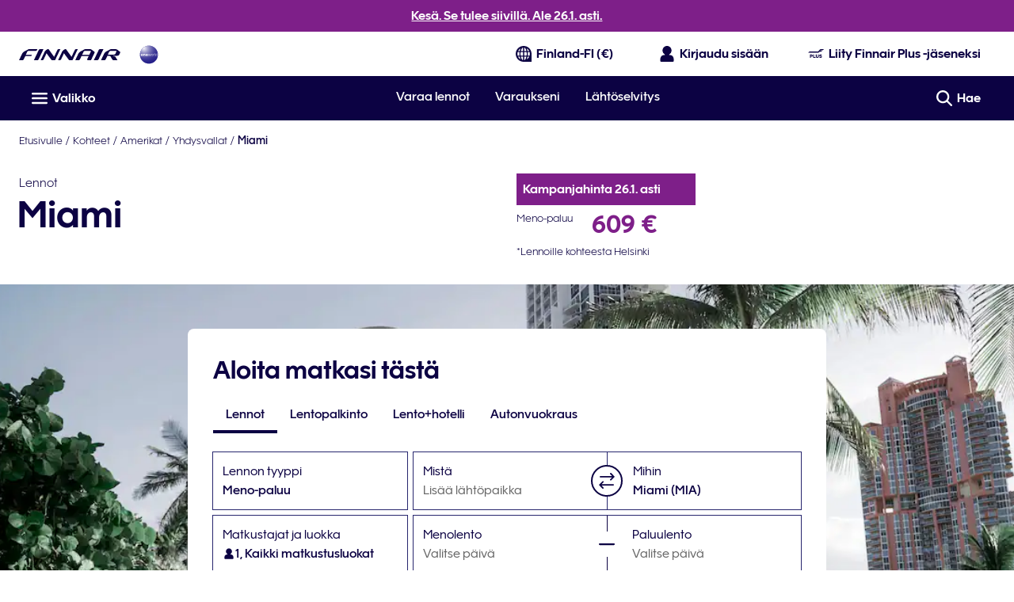

--- FILE ---
content_type: application/javascript
request_url: https://www.finnair.com/iOrNxzpU/mgS/JFE/U2u3O_gXof/3h5hhcSELEiSrN/cGcuVDAD/D0ZwYB/V7aSUB
body_size: 177625
content:
(function(){if(typeof Array.prototype.entries!=='function'){Object.defineProperty(Array.prototype,'entries',{value:function(){var index=0;const array=this;return {next:function(){if(index<array.length){return {value:[index,array[index++]],done:false};}else{return {done:true};}},[Symbol.iterator]:function(){return this;}};},writable:true,configurable:true});}}());(function(){Cv();gDQ();JBQ();var f4=function(Y0){var MV=Y0%4;if(MV===2)MV=3;var Ip=42+MV;var LN;if(Ip===42){LN=function Bx(N3,RV){return N3*RV;};}else if(Ip===43){LN=function R7(cR,Ej){return cR+Ej;};}else{LN=function XT(Bj,BX){return Bj-BX;};}return LN;};var T0=function(){return Hn.apply(this,[K5,arguments]);};var Yp=function(){return ["P]RD5","\t0g8\v","F\fv]EZS#\x00A\rL\x3f*","BAQXK","G",">X:=N$9\tPB","\x07H;X 9C\x07v>\x40Wq3M","\fM\"O87H2\'\fS\\5K\f","","q","%PNQFV\\!1Q#X-.N","I\vjQIOz%AG%","","[(t","\\P\\/G,I)\n","I,\fD)1F\"\v","\t:^3","~L|","\t\x07[D","VG*","IIy\t\x07Ao,QOGKP<\v",")P","v_2\tW\nWW\\P[","%pNQFV\\!1m\t.u=D2\v","+X$/P^(","1\vaU0NVFQwL-\nA\x3f-E>\'+_&A",":i\"l>\x073N6:\vP^(","\rL(\bA1F\"\vVc5MN","T\x40(Q","CG[VN\"",".J","I.\x3f(_","\fTF\fQ","V\\MQ","\x3f-","","uXOE)>E4.X>\t,","#\x00P\"I$*J\"","\'J;\nF%C$AU.\x3fQ\nMF",",O\x3f\t3B;","7X4\x07\\D%)WVQ","NKXi[M>\vW>","E\x3fN\r,J\nSU.","\tSK\x40","\x40\x07\fc|;\x07Z\f\x07[>{_-67O","\x3fA","\x003 GQ*pEZIS","I","M)\nB3Aq\x3fJGvAKZ","QL4",":\fRE=F","P^5G","F\fVQZ|F9\x00P","^ ","1[8","H o(","A#\bE(","P\"I$*J\"","H\"\nN%\b9","%PVdGHz8P(","Cq",")","\x40PZ8\x00E ","V\"Ol6mS\x00\x07\x07BU.","_oO\"1Y,2Tf","\v1Q:%\"\rVQ0Z9TUASH.A","d","\v[^9\bkKS\x40K","<S",">E!","WZLZO%\x00A)","J#\x00J(\b^","\x3fLKQ","D[ZzH/","T34L\fvFI\\B",")P$K8",",Z","3","=L,O\t7E\x07v,ZG/QXrX]X%\x00","Q\b","\b\vYU\fW",".NTQmIL\"h$^)\b;Y","X\x3f","PQIKL","\x40W5P","x","G8\t]","CMI","SS(","\nL:8J\nV\\","DD^]*V ","\tKPQLhF>A\x3f\"D 0N6$\rG","e\x3f\f_!0_\x00",":-B\x3f\vAI\x3fBEQ","\tOAQ","\x07","`3","U]LKA","YD$","\x07aY1L\rV\x07i\\]%A","FE\x3fF\vQ","nl*\'","1=QB5\fF\n}AFH[-T(","7X:","\fD9FG\x40ZF","=Y8\"\x3f_",":\x072^\b","(9\f\bPS(ZdLQZ^]#y","-P\"\rC \n",":J\fGFIKF>","UXZE \x07\x40\"","v)\x40\fK[F","aG`Jr\x07_z","\r1I//qU(\x40\f","nG","T=BU\x40YIT>\vH\"\nN","PR7W0KPLZG","%|\bJUFKF!W","F\"A4E;\b","&M#","\r\vAI","JJ]8J","US(","F=VQ","\v","8%\"$\\Uwi~Alqr}JP,{XU-\'O54J","C(QEQ","C9b\fVFA]\\8\v",")Y\"\x00YU","x+","yhPj","VR0^U","S0SMUZ[","n","*MMF","J\x00>","34","9\n","GQDD^PI(","\x3f_S8\v}Q2OP\\F!Q9NrFJ\x00vE\\%\'","J",".D*,F6;\vYq8QQG","K+","W/\rP","\x00\\D2P\v",".N;\x07FY3P","Bn^=JGKPM)30","\r\x40.4K(\t[7\fSQkLSAndRJ*{\fX-","s9eqwyf;w","\"~U%","5","[KH>p>","FX5W3GM","[8","GQDIKJ$+R(^","S","QTQZ","\rC ","\vXU\bSQ","%|GVLM\x40:\vV\\-\n+J\x073","#Gw","Y<0E$1QT5JLUD`C\x3f1H\"\nN)","+\x3fS;S=OXQ\x40I\\BlM7\n)=N2\v",";=","\bQP","\\M/1E){<\t\x3fX0U\x40:y4OWNSvI/F","\x07(JSR5JRGM\t>e\"\n1\\\x003","t\x3fG%;","F","/f/o\n!b9\"/{\f+q+va~hq4E/\bN)\x009C<X^3\nR\nQ\x40]I^4^}ZRkDnWM","KWL/w9X-;z9fY;B","Lv","=7\vRQ(Q","H>\rL$O/+Y","9:Y \vjU*O\rC\x40M","P\vSr\"P$Ol1O\vN","\v1I:\v","GW9","AT","7ZS3SG\x40M","J","","+\bF","I>\x3f_\vPDDCX|VD)Q9",")K\"\fF)FJ\"Be\\)L","J\x07>","5Gs3F","X)+Y","PG!Q>_<","\rUp_","W9K 6{#\t\v[}=J\bWXIK\x40#\x00","QO[^Z","{K[%\x00C","\bF\tWQ[K~-AI\'","N)e9X%+_","\vUF\\","WD3","5V",">K8-","B9X\x00\t=","\x00gZZ","O[Rm}>A(i#\b0N\"\x07\r[","e(n\t c:%.x~*r*q`}i~7~,\tI(8L\x3f\tY]2S\tPG\\J_;]7[~UjEaV[a","Q\nMF","4\x07T[","+QD(\t,",";Z3xU8B3GM{FZ8\vI\f\bI)-",".D80_$\x3f\x00ZG","eC","\njT5\t","%|CG\\hH8\x07VE!*","H +Wb","+*=\x07","U$FQ]GQZ","\x00\b","$P=","W9","O3",";v","((B3\rAY3","AB5\ns\nMLQy[#a\x3fE>","]^M","E9;Y$\x3f\n]","\nAD,\tW\r","QL\x40M[","K8O\t(N77","PS.W","L>KLM[","TB/jV","Pd5F>MFE^]","A_\t\nSPwILL","BFFMLZ","[3","O!*","\b","[AA\\VG+","9iB","\x00+G\n","H:\fx^\x07"];};var d0=function(){return Dx.apply(this,[Q5,arguments]);};var Xn=function(){return Hn.apply(this,[L8,arguments]);};var Rq=function(E4){return +E4;};var VT=function(Cp){return ~Cp;};var qH=function(){return ["\x6c\x65\x6e\x67\x74\x68","\x41\x72\x72\x61\x79","\x63\x6f\x6e\x73\x74\x72\x75\x63\x74\x6f\x72","\x6e\x75\x6d\x62\x65\x72"];};var OX=function(){return Hn.apply(this,[DQ,arguments]);};var cX=function(dJ,wV){return dJ instanceof wV;};var pX=function(CH){if(CH===undefined||CH==null){return 0;}var tx=CH["toLowerCase"]()["replace"](/[^0-9]+/gi,'');return tx["length"];};var FH=function(){return Hn.apply(this,[QW,arguments]);};var Ax=function C4(Sc,Sn){'use strict';var X7=C4;switch(Sc){case W5:{Xq.push(rR);throw new (w[DR()[mS(XV)].apply(null,[LT,WR,JX,OD,l4])])(kp(typeof MD()[Nx(Op)],Tn('',[][[]]))?MD()[Nx(T3)].apply(null,[EH,OV,fR]):MD()[Nx(Rx)].apply(null,[dn,v0,Mc]));}break;case Q8:{Xq.push(BD);var pn=UN()[c4(xD)](fx,k7,qD,Z4);try{var HH=Xq.length;var vN=FD([]);if(w[jq()[A4(r0)](dj,gq,lX)]&&w[jq()[A4(r0)].apply(null,[dj,FD([]),lX])][kp(typeof MD()[Nx(s3)],'undefined')?MD()[Nx(T3)](M3,K3,RH):MD()[Nx(wX)](B0,lp,dX)]&&w[jq()[A4(r0)](dj,hn,lX)][MD()[Nx(wX)].apply(null,[B0,lp,Q0])][dT()[bH(wn)].apply(null,[GD,tn,Ec,cH,xV])]){var DT=w[jq()[A4(r0)](dj,dX,lX)][MD()[Nx(wX)](B0,lp,YR)][dT()[bH(wn)](jc,tn,FD(w3),cH,xV)][kp(typeof qp()[JJ(PS)],'undefined')?qp()[JJ(nN)].call(null,kV,Ex,jN,WR):qp()[JJ(hH)](nN,mX,C3,wp)]();var mq;return Xq.pop(),mq=DT,mq;}else{var OJ;return Xq.pop(),OJ=pn,OJ;}}catch(U4){Xq.splice(K4(HH,XV),Infinity,BD);var Lj;return Xq.pop(),Lj=pn,Lj;}Xq.pop();}break;case DS:{var Wn=Sn[Cr];var dN=Sn[Fh];Xq.push(jH);if(FD(cX(Wn,dN))){throw new (w[DR()[mS(XV)](LT,hH,JX,Uc,k7)])(Qn(typeof G4()[Hq(Q0)],'undefined')?G4()[Hq(hn)].apply(null,[f3,RT,f0]):G4()[Hq(XV)].apply(null,[FD(FD({})),HD,E0]));}Xq.pop();}break;case X5:{Xq.push(AT);var Bq;return Bq=FD(dD(jq()[A4(qD)](cj,ME,qD),w[kp(typeof G4()[Hq(RH)],'undefined')?G4()[Hq(XV)](jN,Hk,Vf):G4()[Hq(nN)].call(null,FD({}),mw,FP)][DR()[mS(mX)](AU,zf,qD,BE,fk)][R9()[Sz(Qz)].apply(null,[Rx,rf,hH,LU,dX,w3])][qp()[JJ(wn)](x9,Rg,rw,MO)])||dD(jq()[A4(qD)].call(null,cj,FD([]),qD),w[kp(typeof G4()[Hq(Mk)],'undefined')?G4()[Hq(XV)].call(null,I7,Sf,BP):G4()[Hq(nN)](FD(w3),mw,FP)][DR()[mS(mX)].apply(null,[AU,x9,qD,BE,ps])][R9()[Sz(Qz)](lG,rf,hH,zf,FD(w3),w3)][UN()[c4(CU)].apply(null,[nN,jg,RH,AM])])),Xq.pop(),Bq;}break;case FC:{var GP=Sn[Cr];Xq.push(Zf);try{var Kd=Xq.length;var YO=FD({});if(kp(GP[kp(typeof jq()[A4(hn)],Tn([],[][[]]))?jq()[A4(l4)].call(null,BU,FD([]),RO):jq()[A4(r0)].apply(null,[I3,fw,lX])][DA()[bK(wp)].call(null,O1,fx,JX,FD([]),pw,sE)],undefined)){var tG;return tG=UN()[c4(xD)](x9,k7,MO,LO),Xq.pop(),tG;}if(kp(GP[jq()[A4(r0)](I3,MO,lX)][DA()[bK(wp)].call(null,O1,zK,JX,ps,pw,qD)],FD(Fh))){var UE;return UE=MD()[Nx(xV)](EO,bc,FD([])),Xq.pop(),UE;}var DU;return DU=UN()[c4(nN)].call(null,FD(FD([])),g9,B0,cL),Xq.pop(),DU;}catch(Nf){Xq.splice(K4(Kd,XV),Infinity,Zf);var V1;return V1=jq()[A4(Ec)](OM,YR,UP),Xq.pop(),V1;}Xq.pop();}break;case wF:{Xq.push(bP);try{var D1=Xq.length;var vK=FD([]);var Rz=new (w[G4()[Hq(nN)](CP,mw,rM)][kp(typeof DR()[mS(wp)],Tn([],[][[]]))?DR()[mS(xV)](Fg,JP,B9,Ts,Rg):DR()[mS(mX)].apply(null,[AU,OP,qD,Zs,Qz])][R9()[Sz(Qz)](Rg,hs,hH,xD,LG,w3)][qp()[JJ(wn)](x9,Rg,xE,MO)])();var lw=new (w[G4()[Hq(nN)].call(null,fE,mw,rM)][DR()[mS(mX)].apply(null,[AU,FD(FD(XV)),qD,Zs,E1])][R9()[Sz(Qz)](fR,hs,hH,hL,sE,w3)][UN()[c4(CU)].apply(null,[l4,jg,JX,t9])])();var nP;return Xq.pop(),nP=FD({}),nP;}catch(If){Xq.splice(K4(D1,XV),Infinity,bP);var kM;return kM=kp(If[G4()[Hq(qD)](Mk,g7,Bd)][w1()[l1(w3)](nN,W9,PS,T9,T3)],DR()[mS(XV)](LT,sE,JX,sw,hH)),Xq.pop(),kM;}Xq.pop();}break;case rl:{var WM=Sn[Cr];Xq.push(LP);var Fs=MD()[Nx(hH)].call(null,C1,J0,sz);var N9=MD()[Nx(hH)](C1,J0,T3);var VG=UN()[c4(IU)](lG,VU,k7,qV);var q9=[];try{var Og=Xq.length;var cA=FD(Fh);try{Fs=WM[R9()[Sz(LU)].apply(null,[Ec,Jz,qD,zK,Ak,WO])];}catch(qk){Xq.splice(K4(Og,XV),Infinity,LP);if(qk[jq()[A4(ME)](f9,nN,fR)][Qn(typeof G4()[Hq(sE)],Tn([],[][[]]))?G4()[Hq(Rg)](wL,MM,LM):G4()[Hq(XV)].apply(null,[fG,Zg,Ef])](VG)){Fs=Qn(typeof MD()[Nx(PA)],Tn('',[][[]]))?MD()[Nx(rz)](fk,PO,x9):MD()[Nx(T3)](Mz,xw,AG);}}var WL=w[kp(typeof UN()[c4(Op)],Tn([],[][[]]))?UN()[c4(sz)](x9,Yd,JP,wE):UN()[c4(hL)].apply(null,[wn,BL,E1,rK])][R9()[Sz(vG)].apply(null,[H1,Zd,l4,CP,GD,UM])](A7(w[UN()[c4(hL)](FD(XV),BL,AG,rK)][kp(typeof jq()[A4(mw)],'undefined')?jq()[A4(l4)](ww,KK,lp):jq()[A4(KK)].call(null,Ck,MO,rO)](),sA))[Qn(typeof qp()[JJ(ps)],Tn([],[][[]]))?qp()[JJ(hH)](nN,mX,Ex,pO):qp()[JJ(nN)](xw,hg,C3,xD)]();WM[R9()[Sz(LU)](FD(XV),Jz,qD,PS,FD(FD(XV)),WO)]=WL;N9=Qn(WM[R9()[Sz(LU)].call(null,s3,Jz,qD,Rx,T3,WO)],WL);q9=[nO(nC,[UN()[c4(Q0)].apply(null,[CE,nw,XV,sD]),Fs]),nO(nC,[jq()[A4(hH)](j1,CP,hA),zw(N9,XV)[qp()[JJ(hH)].apply(null,[nN,mX,Ex,ps])]()])];var hU;return Xq.pop(),hU=q9,hU;}catch(vs){Xq.splice(K4(Og,XV),Infinity,LP);q9=[nO(nC,[UN()[c4(Q0)](zf,nw,dn,sD),Fs]),nO(nC,[jq()[A4(hH)](j1,sg,hA),N9])];}var WK;return Xq.pop(),WK=q9,WK;}break;case q:{Xq.push(DO);var gw=Qn(typeof jq()[A4(Rg)],'undefined')?jq()[A4(LK)].call(null,Wk,dn,pG):jq()[A4(l4)].apply(null,[ZK,FD(FD({})),xd]);var Ys=UN()[c4(LT)].apply(null,[fk,Yg,jc,W4]);for(var b1=w3;NO(b1,zd);b1++)gw+=Ys[MD()[Nx(nN)](f7,BK,hL)](w[UN()[c4(hL)](fx,BL,k7,Wk)][Qn(typeof R9()[Sz(XV)],Tn(MD()[Nx(hH)](C1,Y1,g7),[][[]]))?R9()[Sz(vG)](ps,IK,l4,PS,WR,UM):R9()[Sz(sz)].call(null,FD(w3),PP,Mz,Mc,k7,KA)](A7(w[UN()[c4(hL)](fG,BL,Q0,Wk)][jq()[A4(KK)].apply(null,[Fd,sE,rO])](),Ys[UN()[c4(w3)](Rx,fE,fk,Ds)])));var c9;return Xq.pop(),c9=gw,c9;}break;case rS:{var Fw=Sn[Cr];Xq.push(Bs);var Pk=UN()[c4(xD)](mX,k7,Nz,VL);var Fz=UN()[c4(xD)].apply(null,[GD,k7,FD([]),VL]);var FE=new (w[G4()[Hq(fG)](gq,Sd,Ox)])(new (w[G4()[Hq(fG)](FD(FD([])),Sd,Ox)])(G4()[Hq(lG)](I7,EM,Tq)));try{var IP=Xq.length;var I1=FD({});if(FD(FD(w[G4()[Hq(nN)](FD(FD([])),mw,vO)][G4()[Hq(PS)].apply(null,[OP,YP,hw])]))&&FD(FD(w[G4()[Hq(nN)].call(null,r0,mw,vO)][kp(typeof G4()[Hq(H1)],Tn([],[][[]]))?G4()[Hq(XV)](PS,HL,pP):G4()[Hq(PS)].call(null,Ec,YP,hw)][G4()[Hq(LK)](fw,ME,vf)]))){var Sk=w[G4()[Hq(PS)](wM,YP,hw)][G4()[Hq(LK)](fx,ME,vf)](w[UN()[c4(vE)](g1,MA,x9,v9)][jq()[A4(qD)](mD,ps,qD)],UN()[c4(XU)](Lz,Vf,l4,V7));if(Sk){Pk=FE[jq()[A4(lG)](q4,CE,VK)](Sk[UN()[c4(Q0)].call(null,Sd,nw,vG,kJ)][qp()[JJ(hH)](nN,mX,fU,wk)]());}}Fz=Qn(w[G4()[Hq(nN)](gq,mw,vO)],Fw);}catch(ZM){Xq.splice(K4(IP,XV),Infinity,Bs);Pk=jq()[A4(Ec)].apply(null,[A1,Tz,UP]);Fz=jq()[A4(Ec)](A1,FD(FD(XV)),UP);}var Vs=Tn(Pk,FM(Fz,NL[xV]))[qp()[JJ(hH)].apply(null,[nN,mX,fU,DM])]();var Gw;return Xq.pop(),Gw=Vs,Gw;}break;case Ht:{var dE=Sn[Cr];Xq.push(cz);var S1=G4()[Hq(CE)](FD(FD([])),Jf,A0);var EE=G4()[Hq(CE)](sz,Jf,A0);if(dE[MD()[Nx(x9)].call(null,OP,DH,wk)]){var Od=dE[MD()[Nx(x9)](OP,DH,FD(FD(XV)))][dT()[bH(pO)](LG,KO,KK,nk,hL)](G4()[Hq(zK)](w3,IM,E3));var YL=Od[Qn(typeof jq()[A4(YR)],Tn([],[][[]]))?jq()[A4(SA)](Yz,fG,EU):jq()[A4(l4)](wP,pG,VO)](jq()[A4(g1)](gR,FD({}),sw));if(YL){var MG=YL[jq()[A4(fx)](cc,g1,Rg)](MD()[Nx(SA)].call(null,CU,mj,hn));if(MG){S1=YL[G4()[Hq(fE)](FD(FD([])),b9,kA)](MG[MD()[Nx(g1)].apply(null,[VK,c7,fG])]);EE=YL[G4()[Hq(fE)](Mk,b9,kA)](MG[qp()[JJ(pO)](wn,AU,FU,Vw)]);}}}var EG;return EG=nO(nC,[qp()[JJ(mX)](x9,wp,Gz,qD),S1,Qn(typeof R9()[Sz(nN)],Tn(MD()[Nx(hH)](C1,w5,wM),[][[]]))?R9()[Sz(g7)].apply(null,[FD(XV),Gz,hL,Vw,JP,TP]):R9()[Sz(sz)].apply(null,[Mc,cE,vE,zK,Lz,Gg]),EE]),Xq.pop(),EG;}break;case d6:{var fd=Sn[Cr];Xq.push(bw);var VE=UN()[c4(xD)].apply(null,[pG,k7,FD(FD(XV)),C9]);try{var NP=Xq.length;var Ow=FD({});if(fd[jq()[A4(r0)](m0,vM,lX)][jq()[A4(I7)](QU,wM,zK)]){var TM=fd[jq()[A4(r0)].call(null,m0,EO,lX)][jq()[A4(I7)](QU,FD({}),zK)][kp(typeof qp()[JJ(pO)],Tn(kp(typeof MD()[Nx(xV)],'undefined')?MD()[Nx(T3)].call(null,sz,cs,FD(FD(w3))):MD()[Nx(hH)].call(null,C1,jF,Wf),[][[]]))?qp()[JJ(nN)](bE,Tk,TE,cG):qp()[JJ(hH)](nN,mX,Zf,GD)]();var Ud;return Xq.pop(),Ud=TM,Ud;}else{var rU;return Xq.pop(),rU=VE,rU;}}catch(CM){Xq.splice(K4(NP,XV),Infinity,bw);var sG;return Xq.pop(),sG=VE,sG;}Xq.pop();}break;case L8:{Xq.push(Xg);try{var Wz=Xq.length;var gK=FD(Fh);var IA;return IA=FD(FD(w[G4()[Hq(nN)].call(null,MA,mw,Tk)][kp(typeof MD()[Nx(jg)],'undefined')?MD()[Nx(T3)].apply(null,[DG,Yk,pO]):MD()[Nx(r0)].apply(null,[IM,Z1,Tz])])),Xq.pop(),IA;}catch(SM){Xq.splice(K4(Wz,XV),Infinity,Xg);var wK;return Xq.pop(),wK=FD({}),wK;}Xq.pop();}break;case UF:{Xq.push(JM);var Zw;return Zw=kp(typeof w[G4()[Hq(nN)].apply(null,[fE,mw,sd])][Qn(typeof jq()[A4(qz)],Tn([],[][[]]))?jq()[A4(JP)].call(null,NN,JX,Nz):jq()[A4(l4)].apply(null,[gO,lG,Ww])],G4()[Hq(Sd)](FD(w3),WO,DE))||kp(typeof w[G4()[Hq(nN)](zK,mw,sd)][UN()[c4(JP)].call(null,jg,fg,YR,K9)],G4()[Hq(Sd)](s3,WO,DE))||kp(typeof w[G4()[Hq(nN)](RH,mw,sd)][kp(typeof G4()[Hq(sE)],'undefined')?G4()[Hq(XV)](LG,jP,Jk):G4()[Hq(kd)](JX,vE,kq)],G4()[Hq(Sd)].apply(null,[OP,WO,DE])),Xq.pop(),Zw;}break;case Xb:{var Y9=Sn[Cr];Xq.push(mG);var LA=Y9[jq()[A4(r0)].call(null,hp,FD({}),lX)][jq()[A4(Rx)](hG,jN,PU)];if(LA){var FO=LA[qp()[JJ(hH)](nN,mX,Ag,r0)]();var hz;return Xq.pop(),hz=FO,hz;}else{var bO;return bO=UN()[c4(xD)](fE,k7,FD(XV),bL),Xq.pop(),bO;}Xq.pop();}break;case P8:{var YU=Sn[Cr];Xq.push(s7);var nA;return nA=FD(FD(YU[jq()[A4(r0)].call(null,Lp,ps,lX)]))&&FD(FD(YU[jq()[A4(r0)](Lp,nN,lX)][Qn(typeof UN()[c4(jN)],Tn([],[][[]]))?UN()[c4(H1)](XV,CE,LK,jU):UN()[c4(sz)].call(null,YR,LP,pG,PM)]))&&YU[jq()[A4(r0)](Lp,WR,lX)][UN()[c4(H1)].call(null,fR,CE,LK,jU)][w3]&&kp(YU[jq()[A4(r0)].call(null,Lp,Rx,lX)][UN()[c4(H1)](Nz,CE,XV,jU)][NL[T3]][qp()[JJ(hH)](nN,mX,QM,RH)](),jq()[A4(f7)].apply(null,[B9,I7,EM]))?UN()[c4(nN)](AG,g9,CE,IK):kp(typeof MD()[Nx(l4)],Tn([],[][[]]))?MD()[Nx(T3)](LU,tK,Ec):MD()[Nx(xV)](EO,HM,qD),Xq.pop(),nA;}break;case Qt:{var df;Xq.push(GL);return df=FD(FD(w[kp(typeof G4()[Hq(MO)],Tn([],[][[]]))?G4()[Hq(XV)](dX,lp,hO):G4()[Hq(nN)](FD(FD([])),mw,HK)][G4()[Hq(Mc)](PA,KK,Pg)])),Xq.pop(),df;}break;case VQ:{Xq.push(cK);if(w[G4()[Hq(nN)].call(null,Rx,mw,OE)][UN()[c4(vE)](T3,MA,FD(FD(XV)),Zz)]){if(w[G4()[Hq(PS)].apply(null,[g1,YP,hK])][G4()[Hq(LK)].apply(null,[nN,ME,kO])](w[G4()[Hq(nN)](x9,mw,OE)][UN()[c4(vE)](zE,MA,l4,Zz)][jq()[A4(qD)].apply(null,[hV,fk,qD])],kp(typeof UN()[c4(jH)],Tn([],[][[]]))?UN()[c4(sz)](JP,Ad,Nz,PU):UN()[c4(YP)](FD(XV),EO,xD,jJ))){var lM;return lM=UN()[c4(nN)].apply(null,[Rx,g9,WR,kO]),Xq.pop(),lM;}var tg;return tg=jq()[A4(Ec)](lE,WR,UP),Xq.pop(),tg;}var Id;return Id=UN()[c4(xD)](FD(FD(w3)),k7,MA,jM),Xq.pop(),Id;}break;case WW:{var rg=Sn[Cr];Xq.push(IL);if(Qn(typeof w[MD()[Nx(vG)](mP,rP,wn)],UN()[c4(PS)](x9,fk,EU,rV))&&kG(rg[w[MD()[Nx(vG)].apply(null,[mP,rP,wM])][R9()[Sz(hH)].call(null,wM,gO,nN,wk,Lz,RO)]],null)||kG(rg[UN()[c4(jH)](FD(FD({})),wA,FD(FD([])),Zr)],null)){var jK;return jK=w[G4()[Hq(x9)].call(null,Lz,vz,SD)][jq()[A4(Rg)](Cq,vG,xG)](rg),Xq.pop(),jK;}Xq.pop();}break;case gY:{Xq.push(Kg);try{var X1=Xq.length;var Ek=FD(FD(Cr));var tL=Tn(w[jq()[A4(f3)](bc,vM,JO)](w[Qn(typeof G4()[Hq(sz)],'undefined')?G4()[Hq(nN)](wp,mw,jG):G4()[Hq(XV)](wL,Zf,PG)][Qn(typeof G4()[Hq(cG)],Tn([],[][[]]))?G4()[Hq(KK)](Ak,qD,tN):G4()[Hq(XV)].call(null,T3,H9,dz)]),FM(w[jq()[A4(f3)](bc,jc,JO)](w[G4()[Hq(nN)].call(null,FD(FD(XV)),mw,jG)][kp(typeof UN()[c4(OP)],Tn([],[][[]]))?UN()[c4(sz)].apply(null,[FD(FD([])),GK,Of,EM]):UN()[c4(f3)].call(null,AG,RT,vG,Xz)]),XV));tL+=Tn(FM(w[jq()[A4(f3)].call(null,bc,sg,JO)](w[G4()[Hq(nN)].call(null,Tz,mw,jG)][MD()[Nx(zf)].apply(null,[g7,TL,FD(FD(XV))])]),wL),FM(w[jq()[A4(f3)](bc,KK,JO)](w[G4()[Hq(nN)](dX,mw,jG)][UN()[c4(jN)](PU,Ed,FD(FD(w3)),bU)]),xV));tL+=Tn(FM(w[jq()[A4(f3)](bc,FD(XV),JO)](w[G4()[Hq(nN)].call(null,r0,mw,jG)][MD()[Nx(fk)].call(null,Nk,LX,MA)]),NL[wL]),FM(w[jq()[A4(f3)].apply(null,[bc,dX,JO])](w[G4()[Hq(nN)](FD([]),mw,jG)][UN()[c4(wk)](vM,wn,FD([]),k4)]),l4));tL+=Tn(FM(w[jq()[A4(f3)](bc,FD(XV),JO)](w[Qn(typeof G4()[Hq(Q0)],Tn('',[][[]]))?G4()[Hq(nN)].apply(null,[wn,mw,jG]):G4()[Hq(XV)].call(null,FD(XV),Bk,Y1)][dT()[bH(Q0)](gq,qg,XV,ML,Lz)]),qD),FM(w[jq()[A4(f3)](bc,FD({}),JO)](w[G4()[Hq(nN)](FD([]),mw,jG)][UN()[c4(CP)](fE,HO,Of,M9)]),hH));tL+=Tn(FM(w[jq()[A4(f3)].apply(null,[bc,Ak,JO])](w[Qn(typeof G4()[Hq(MO)],Tn('',[][[]]))?G4()[Hq(nN)](FD(XV),mw,jG):G4()[Hq(XV)].apply(null,[FD(FD({})),Rd,Xz])][UN()[c4(Ec)](WR,OO,GD,Md)]),nN),FM(w[jq()[A4(f3)].call(null,bc,PU,JO)](w[G4()[Hq(nN)](FD(FD(w3)),mw,jG)][Qn(typeof dT()[bH(nN)],Tn(MD()[Nx(hH)].apply(null,[C1,bl,LU]),[][[]]))?dT()[bH(PS)].call(null,qz,wE,Nk,ML,B0):dT()[bH(wL)].apply(null,[wn,dG,fk,T9,g7])]),JX));tL+=Tn(FM(w[jq()[A4(f3)](bc,MO,JO)](w[G4()[Hq(nN)](gq,mw,jG)][G4()[Hq(fR)](FD(XV),xk,vq)]),sz),FM(w[jq()[A4(f3)](bc,T3,JO)](w[G4()[Hq(nN)](FD(FD(XV)),mw,jG)][G4()[Hq(EU)].call(null,wn,Tz,Jx)]),x9));tL+=Tn(FM(w[jq()[A4(f3)](bc,hL,JO)](w[G4()[Hq(nN)](zf,mw,jG)][MD()[Nx(jg)](jA,CX,Vw)]),wp),FM(w[jq()[A4(f3)](bc,ME,JO)](w[G4()[Hq(nN)].call(null,g1,mw,jG)][UN()[c4(Nz)].call(null,FD(XV),AU,EO,Cs)]),hL));tL+=Tn(FM(w[jq()[A4(f3)].apply(null,[bc,FD(XV),JO])](w[G4()[Hq(nN)].apply(null,[Nz,mw,jG])][UN()[c4(Bz)](Nk,qd,FD(FD([])),cx)]),Q0),FM(w[jq()[A4(f3)].apply(null,[bc,FD([]),JO])](w[G4()[Hq(nN)](Qz,mw,jG)][G4()[Hq(YR)](nN,sz,DK)]),PS));tL+=Tn(FM(w[kp(typeof jq()[A4(Of)],'undefined')?jq()[A4(l4)](zM,zf,Wg):jq()[A4(f3)](bc,FD({}),JO)](w[G4()[Hq(nN)].call(null,lG,mw,jG)][UN()[c4(CE)](fE,sz,xV,Qc)]),NL[Sd]),FM(w[Qn(typeof jq()[A4(sg)],'undefined')?jq()[A4(f3)](bc,DM,JO):jq()[A4(l4)].call(null,pg,FD(XV),ww)](w[G4()[Hq(nN)](FD(XV),mw,jG)][kp(typeof G4()[Hq(Lz)],'undefined')?G4()[Hq(XV)].call(null,jc,ZE,hK):G4()[Hq(r0)](JP,CE,RK)]),vG));tL+=Tn(FM(w[kp(typeof jq()[A4(s3)],Tn('',[][[]]))?jq()[A4(l4)](v9,dX,G1):jq()[A4(f3)](bc,FD(w3),JO)](w[G4()[Hq(nN)](FD(XV),mw,jG)][Qn(typeof G4()[Hq(nN)],'undefined')?G4()[Hq(PU)](sg,GM,Qc):G4()[Hq(XV)](PA,fM,gk)]),NL[ps]),FM(w[jq()[A4(f3)].apply(null,[bc,RH,JO])](w[G4()[Hq(nN)](fw,mw,jG)][UN()[c4(zK)].call(null,FD(FD(w3)),lX,s3,dq)]),B0));tL+=Tn(FM(w[jq()[A4(f3)](bc,FD(w3),JO)](w[G4()[Hq(nN)](LK,mw,jG)][kp(typeof jq()[A4(JX)],Tn([],[][[]]))?jq()[A4(l4)](Zg,KK,Ck):jq()[A4(jN)](rB,EU,WO)]),ps),FM(w[jq()[A4(f3)](bc,nN,JO)](w[G4()[Hq(nN)](Q0,mw,jG)][R9()[Sz(B0)].apply(null,[SA,ML,wn,AG,RH,hn])]),pO));tL+=Tn(FM(w[jq()[A4(f3)](bc,LG,JO)](w[G4()[Hq(nN)].call(null,Qz,mw,jG)][R9()[Sz(ps)](FD([]),ML,AG,jg,l4,fg)]),mX),FM(w[jq()[A4(f3)](bc,kd,JO)](w[G4()[Hq(nN)].call(null,kd,mw,jG)][R9()[Sz(pO)](T3,ML,pO,jg,MO,wp)]),wn));tL+=Tn(FM(w[jq()[A4(f3)].call(null,bc,sE,JO)](w[G4()[Hq(nN)](r0,mw,jG)][UN()[c4(fE)](B0,cG,Mc,w9)]),Wf),FM(w[jq()[A4(f3)](bc,Mc,JO)](w[G4()[Hq(nN)](w3,mw,jG)][w1()[l1(vG)](DM,Xk,MO,zk,wp)]),Lz));tL+=Tn(FM(w[jq()[A4(f3)].call(null,bc,KO,JO)](w[G4()[Hq(nN)](ps,mw,jG)][G4()[Hq(zf)](jN,Bz,zD)]),MA),FM(w[kp(typeof jq()[A4(jN)],Tn([],[][[]]))?jq()[A4(l4)].apply(null,[Uk,FD(FD(XV)),xP]):jq()[A4(f3)].call(null,bc,Nz,JO)](w[G4()[Hq(nN)](Sd,mw,jG)][R9()[Sz(mX)](Rx,zk,Q0,I7,fE,qL)]),AG));tL+=Tn(FM(w[jq()[A4(f3)].call(null,bc,qz,JO)](w[G4()[Hq(nN)](LU,mw,jG)][jq()[A4(wk)](rp,FD({}),EO)]),Nk),FM(w[jq()[A4(f3)].apply(null,[bc,ME,JO])](w[G4()[Hq(nN)](T3,mw,jG)][w1()[l1(Sd)](LG,w3,FD(FD(w3)),Rf,ps)]),NL[pO]));tL+=Tn(FM(w[Qn(typeof jq()[A4(GD)],Tn('',[][[]]))?jq()[A4(f3)](bc,lG,JO):jq()[A4(l4)](ZO,dX,nN)](w[G4()[Hq(nN)].call(null,FD(XV),mw,jG)][MD()[Nx(hn)].call(null,IE,Mp,FD({}))]),NL[mX]),FM(w[jq()[A4(f3)].apply(null,[bc,Nz,JO])](w[G4()[Hq(nN)](FD(FD({})),mw,jG)][UN()[c4(dX)].apply(null,[hn,nM,fR,ND])]),LU));tL+=Tn(Tn(FM(w[jq()[A4(f3)](bc,H1,JO)](w[MD()[Nx(x9)](OP,Zc,B0)][DA()[bK(x9)](Ed,EO,wn,Nz,nU,DM)]),Qz),FM(w[jq()[A4(f3)](bc,EU,JO)](w[G4()[Hq(nN)].call(null,Sd,mw,jG)][G4()[Hq(fk)](wM,QO,xR)]),qz)),FM(w[jq()[A4(f3)].apply(null,[bc,H1,JO])](w[kp(typeof G4()[Hq(PU)],Tn([],[][[]]))?G4()[Hq(XV)](zf,DL,Op):G4()[Hq(nN)](zK,mw,jG)][jq()[A4(CP)].call(null,I9,E1,Rx)]),vM));var pk;return pk=tL[qp()[JJ(hH)](nN,mX,xz,CP)](),Xq.pop(),pk;}catch(wU){Xq.splice(K4(X1,XV),Infinity,Kg);var Jd;return Jd=MD()[Nx(xV)](EO,Yk,Mc),Xq.pop(),Jd;}Xq.pop();}break;case tC:{Xq.push(Xw);try{var mA=Xq.length;var Tg=FD(Fh);var WA;return WA=FD(FD(w[G4()[Hq(nN)](Wf,mw,hG)][MD()[Nx(PU)](LG,Lw,s3)])),Xq.pop(),WA;}catch(JG){Xq.splice(K4(mA,XV),Infinity,Xw);var XP;return Xq.pop(),XP=FD(FD(Cr)),XP;}Xq.pop();}break;case WY:{Xq.push(Q1);var Mw=w[G4()[Hq(PS)].call(null,EU,YP,kz)][DR()[mS(Wf)].call(null,w3,H1,Lz,Uf,LU)]?w[G4()[Hq(PS)](fx,YP,kz)][dT()[bH(x9)](xV,Qg,MO,OG,T3)](w[Qn(typeof G4()[Hq(UG)],Tn([],[][[]]))?G4()[Hq(PS)](MA,YP,kz):G4()[Hq(XV)](Nk,wM,dO)][DR()[mS(Wf)](w3,JX,Lz,Uf,xD)](w[jq()[A4(r0)](AH,MA,lX)]))[UN()[c4(AG)].apply(null,[WR,IU,KK,Iz])](MD()[Nx(YR)].apply(null,[JP,ZG,sz])):MD()[Nx(hH)](C1,tk,Of);var cf;return Xq.pop(),cf=Mw,cf;}break;case b6:{Xq.push(wO);try{var m7=Xq.length;var F9=FD([]);var Tw=TS[dT()[bH(l4)].call(null,jc,wk,RH,nf,xV)]();var ng=w[G4()[Hq(PS)](Wf,YP,Mg)][G4()[Hq(LK)](LG,ME,CK)](w[DA()[bK(B0)](w3,wk,T3,Vw,zg,UG)][jq()[A4(qD)].apply(null,[Ln,B0,qD])],G4()[Hq(fx)](FD(FD(w3)),KO,sp));if(ng){Tw++;FD(FD(ng[UN()[c4(Q0)].call(null,sz,nw,FD(FD(XV)),O9)]))&&FA(ng[UN()[c4(Q0)].apply(null,[vM,nw,FD({}),O9])][qp()[JJ(hH)](nN,mX,BE,Ak)]()[Qn(typeof MD()[Nx(OO)],'undefined')?MD()[Nx(Nz)].call(null,zE,Hf,hL):MD()[Nx(T3)](mM,Fg,Mk)](UN()[c4(QP)](T3,W9,GD,Md)),Kw(XV))&&Tw++;}var JE=Tw[qp()[JJ(hH)](nN,mX,BE,PA)]();var qM;return Xq.pop(),qM=JE,qM;}catch(MU){Xq.splice(K4(m7,XV),Infinity,wO);var DP;return DP=UN()[c4(xD)](Mk,k7,LU,tE),Xq.pop(),DP;}Xq.pop();}break;case Kv:{Xq.push(bz);var q1=UN()[c4(xD)](FD(FD(XV)),k7,Qz,qG);try{var bg=Xq.length;var rG=FD([]);if(w[jq()[A4(r0)](DX,hn,lX)][UN()[c4(H1)].call(null,FD(FD(XV)),CE,Of,xL)]&&w[Qn(typeof jq()[A4(EM)],Tn([],[][[]]))?jq()[A4(r0)](DX,Rg,lX):jq()[A4(l4)].call(null,UL,FD(w3),n1)][UN()[c4(H1)].call(null,g1,CE,UG,xL)][NL[T3]]&&w[kp(typeof jq()[A4(PU)],'undefined')?jq()[A4(l4)](F1,Rg,zO):jq()[A4(r0)](DX,fw,lX)][UN()[c4(H1)](fw,CE,dX,xL)][w3][NL[T3]]&&w[jq()[A4(r0)](DX,pG,lX)][UN()[c4(H1)](Qz,CE,jg,xL)][w3][w3][kp(typeof MD()[Nx(g1)],Tn('',[][[]]))?MD()[Nx(T3)].call(null,sf,Ef,FD(FD([]))):MD()[Nx(Xs)].call(null,bP,PX,Sd)]){var NU=kp(w[kp(typeof jq()[A4(Xs)],Tn('',[][[]]))?jq()[A4(l4)].apply(null,[Cg,LK,jN]):jq()[A4(r0)](DX,f3,lX)][UN()[c4(H1)](OP,CE,vM,xL)][w3][w3][MD()[Nx(Xs)](bP,PX,wk)],w[jq()[A4(r0)].call(null,DX,Wf,lX)][UN()[c4(H1)].call(null,OP,CE,cG,xL)][w3]);var WU=NU?UN()[c4(nN)].apply(null,[LU,g9,Bz,Jk]):MD()[Nx(xV)].apply(null,[EO,Md,wn]);var G9;return Xq.pop(),G9=WU,G9;}else{var HG;return Xq.pop(),HG=q1,HG;}}catch(EK){Xq.splice(K4(bg,XV),Infinity,bz);var OU;return Xq.pop(),OU=q1,OU;}Xq.pop();}break;case wW:{var rE=Sn[Cr];var dg=Sn[Fh];Xq.push(lL);if(pA(dg,null)||FA(dg,rE[UN()[c4(w3)](kd,fE,FD({}),dk)]))dg=rE[UN()[c4(w3)](FD({}),fE,FD([]),dk)];for(var gL=NL[T3],kk=new (w[G4()[Hq(x9)].call(null,wM,vz,ZH)])(dg);NO(gL,dg);gL++)kk[gL]=rE[gL];var SP;return Xq.pop(),SP=kk,SP;}break;case WS:{Xq.push(Qw);var vk=UN()[c4(xD)](SA,k7,zK,TK);try{var vA=Xq.length;var jE=FD([]);if(w[jq()[A4(r0)](GH,l4,lX)][UN()[c4(H1)](nN,CE,gq,JK)]&&w[jq()[A4(r0)](GH,DM,lX)][UN()[c4(H1)](FD(FD([])),CE,sE,JK)][w3]){var Yw=kp(w[jq()[A4(r0)].call(null,GH,FD({}),lX)][kp(typeof UN()[c4(GD)],Tn('',[][[]]))?UN()[c4(sz)].apply(null,[FD(FD(XV)),Hd,UG,x1]):UN()[c4(H1)](wk,CE,MO,JK)][jq()[A4(XU)](cP,nN,g7)](NL[Mk]),w[jq()[A4(r0)](GH,DM,lX)][UN()[c4(H1)].apply(null,[EO,CE,FD(FD({})),JK])][w3]);var qO=Yw?kp(typeof UN()[c4(LG)],'undefined')?UN()[c4(sz)](w3,VP,Rx,Nw):UN()[c4(nN)](cG,g9,Bz,EA):Qn(typeof MD()[Nx(k7)],Tn('',[][[]]))?MD()[Nx(xV)].apply(null,[EO,ls,KO]):MD()[Nx(T3)](Ed,Zg,PU);var f1;return Xq.pop(),f1=qO,f1;}else{var J1;return Xq.pop(),J1=vk,J1;}}catch(nK){Xq.splice(K4(vA,XV),Infinity,Qw);var FL;return Xq.pop(),FL=vk,FL;}Xq.pop();}break;case AC:{Xq.push(KO);var sM=[dT()[bH(wp)](Of,tO,H1,UK,Qz),kp(typeof MD()[Nx(Nk)],'undefined')?MD()[Nx(T3)](CL,Xz,B0):MD()[Nx(Mc)].call(null,zd,tO,FD(XV)),G4()[Hq(EO)](Tz,Xd,U0),DR()[mS(PS)](p1,FD(w3),PS,gE,KO),G4()[Hq(pG)].apply(null,[x9,gA,pM]),UN()[c4(zf)](FD(FD({})),jN,pO,NA),jq()[A4(zf)].call(null,XE,pO,PS),UN()[c4(fk)](KO,KK,wn,Uz),MD()[Nx(KK)](RU,Yd,SA),Qn(typeof DR()[mS(hL)],Tn([],[][[]]))?DR()[mS(vG)].apply(null,[vw,pG,wp,W9,fk]):DR()[mS(xV)](gG,zE,zL,ZK,XV),G4()[Hq(UG)](FD(FD({})),l4,AA),w1()[l1(Q0)].apply(null,[ps,fO,dX,QL,vG]),MD()[Nx(fR)].call(null,sg,WG,wM),kp(typeof w1()[l1(JX)],Tn([],[][[]]))?w1()[l1(T3)](ME,U1,FD(FD(w3)),Ig,dd):w1()[l1(PS)](x9,MA,YR,GU,sg),R9()[Sz(Sd)].apply(null,[Q0,hP,wn,xD,WR,Lk]),jq()[A4(fk)](PV,qz,Wf),UN()[c4(jg)](PS,Op,Q0,pf),UN()[c4(hn)].call(null,E1,zz,sE,GU),UN()[c4(wM)].call(null,vG,xk,fx,jd),MD()[Nx(EU)].apply(null,[CE,Ss,WR]),jq()[A4(jg)](fU,FD(FD(w3)),hP),dT()[bH(hL)](Q0,hL,DM,UK,fG),jq()[A4(hn)].apply(null,[ZK,jg,kL]),jq()[A4(wM)](vw,Mk,MP),Qn(typeof jq()[A4(Qz)],Tn([],[][[]]))?jq()[A4(MO)].call(null,Xk,Mk,IE):jq()[A4(l4)](K1,FD(FD({})),dO),jq()[A4(H1)](G7,wL,xd),UN()[c4(MO)](Rg,qD,FD({}),kE)];if(pA(typeof w[jq()[A4(r0)](lP,FD(FD([])),lX)][UN()[c4(H1)](YR,CE,FD(FD([])),Gk)],UN()[c4(PS)].apply(null,[Ak,fk,FD(XV),E9]))){var gf;return Xq.pop(),gf=null,gf;}var Bg=sM[UN()[c4(w3)].call(null,jc,fE,wL,dG)];var md=kp(typeof MD()[Nx(x9)],'undefined')?MD()[Nx(T3)].call(null,P1,GU,Ec):MD()[Nx(hH)].call(null,C1,rs,qD);for(var zU=w3;NO(zU,Bg);zU++){var RP=sM[zU];if(Qn(w[jq()[A4(r0)](lP,FD(FD(w3)),lX)][UN()[c4(H1)].apply(null,[FD(FD(w3)),CE,nN,Gk])][RP],undefined)){md=(Qn(typeof MD()[Nx(s3)],Tn('',[][[]]))?MD()[Nx(hH)](C1,rs,fG):MD()[Nx(T3)].call(null,jH,sO,Vw))[w1()[l1(l4)].apply(null,[OP,BM,hn,cM,qD])](md,MD()[Nx(YR)](JP,dk,Mc))[w1()[l1(l4)].apply(null,[k7,BM,sE,cM,qD])](zU);}}var UO;return Xq.pop(),UO=md,UO;}break;case ct:{Xq.push(tk);var tw=UN()[c4(xD)].apply(null,[PS,k7,Qz,XK]);if(w[jq()[A4(r0)](IX,FD(FD(XV)),lX)]&&w[jq()[A4(r0)](IX,sE,lX)][UN()[c4(H1)](YR,CE,lG,tR)]&&w[kp(typeof jq()[A4(hL)],Tn('',[][[]]))?jq()[A4(l4)](YE,FD({}),Bf):jq()[A4(r0)](IX,FD(FD({})),lX)][Qn(typeof UN()[c4(mX)],Tn([],[][[]]))?UN()[c4(H1)](I7,CE,FD(w3),tR):UN()[c4(sz)](CE,gA,PU,BP)][G4()[Hq(g1)].apply(null,[fR,Nk,sL])]){var vd=w[jq()[A4(r0)](IX,k7,lX)][UN()[c4(H1)](jg,CE,XV,tR)][Qn(typeof G4()[Hq(O7)],Tn([],[][[]]))?G4()[Hq(g1)](CE,Nk,sL):G4()[Hq(XV)](FD(FD(w3)),J9,J9)];try{var Aw=Xq.length;var B1=FD(Fh);var RM=w[UN()[c4(hL)].call(null,B0,BL,jH,Jj)][Qn(typeof R9()[Sz(sz)],Tn(MD()[Nx(hH)](C1,s8,Rx),[][[]]))?R9()[Sz(vG)].call(null,gq,qA,l4,Nz,wk,UM):R9()[Sz(sz)](Ak,Y1,bz,hH,g1,HP)](A7(w[UN()[c4(hL)].call(null,PU,BL,dn,Jj)][jq()[A4(KK)](Ff,LK,rO)](),sA))[kp(typeof qp()[JJ(x9)],Tn([],[][[]]))?qp()[JJ(nN)](A9,M7,hg,fw):qp()[JJ(hH)](nN,mX,pK,Tz)]();w[jq()[A4(r0)](IX,CP,lX)][kp(typeof UN()[c4(UG)],'undefined')?UN()[c4(sz)](FD(FD([])),W9,FD(FD({})),c1):UN()[c4(H1)](cG,CE,hH,tR)][Qn(typeof G4()[Hq(Ec)],Tn([],[][[]]))?G4()[Hq(g1)].call(null,fG,Nk,sL):G4()[Hq(XV)].apply(null,[f3,bP,xK])]=RM;var Wd=kp(w[jq()[A4(r0)].call(null,IX,RH,lX)][kp(typeof UN()[c4(Q0)],Tn('',[][[]]))?UN()[c4(sz)].apply(null,[Sd,tf,OP,UK]):UN()[c4(H1)].apply(null,[fw,CE,kd,tR])][G4()[Hq(g1)].call(null,SA,Nk,sL)],RM);var xf=Wd?UN()[c4(nN)].call(null,FD(FD(XV)),g9,FD(FD([])),rL):kp(typeof MD()[Nx(Rx)],'undefined')?MD()[Nx(T3)](XL,Hw,OP):MD()[Nx(xV)](EO,DX,FD(FD(w3)));w[jq()[A4(r0)](IX,FD(FD({})),lX)][UN()[c4(H1)].call(null,JX,CE,vG,tR)][G4()[Hq(g1)].call(null,xD,Nk,sL)]=vd;var cU;return Xq.pop(),cU=xf,cU;}catch(AO){Xq.splice(K4(Aw,XV),Infinity,tk);if(Qn(w[Qn(typeof jq()[A4(Xd)],Tn([],[][[]]))?jq()[A4(r0)].apply(null,[IX,MO,lX]):jq()[A4(l4)].apply(null,[XO,hL,Df])][Qn(typeof UN()[c4(hH)],Tn([],[][[]]))?UN()[c4(H1)](qD,CE,GD,tR):UN()[c4(sz)].call(null,g1,GO,T3,Ak)][G4()[Hq(g1)](Nk,Nk,sL)],vd)){w[jq()[A4(r0)](IX,RH,lX)][UN()[c4(H1)].call(null,gq,CE,B0,tR)][G4()[Hq(g1)](RH,Nk,sL)]=vd;}var Hs;return Xq.pop(),Hs=tw,Hs;}}else{var RE;return Xq.pop(),RE=tw,RE;}Xq.pop();}break;case NQ:{var nG=Sn[Cr];var qU=Sn[Fh];Xq.push(Gg);var Cz=qU[qp()[JJ(ps)](xV,PE,LM,EU)];var sU=qU[UN()[c4(f7)].call(null,WR,mO,Mc,hp)];var bM=qU[jq()[A4(dX)](p3,wk,Op)];var d1=qU[R9()[Sz(Lz)](jg,fz,ME,mX,FD(w3),bP)];var Qd=qU[UN()[c4(OO)](wM,Ak,fw,Hk)];var Oz=qU[MD()[Nx(dX)].call(null,sE,LV,RH)];var BA=qU[MD()[Nx(JP)](zf,FV,sE)];var wg=qU[R9()[Sz(MA)](FD(FD({})),LM,PS,H1,FD([]),f3)];var mg;return mg=(kp(typeof MD()[Nx(r0)],'undefined')?MD()[Nx(T3)](UA,H1,k7):MD()[Nx(hH)](C1,Dz,Rg))[w1()[l1(l4)](sE,BM,jN,gM,qD)](nG)[w1()[l1(l4)].call(null,hL,BM,H1,gM,qD)](Cz,MD()[Nx(YR)](JP,Gn,OP))[w1()[l1(l4)](lG,BM,FD(w3),gM,qD)](sU,MD()[Nx(YR)].call(null,JP,Gn,E1))[w1()[l1(l4)](OP,BM,Of,gM,qD)](bM,MD()[Nx(YR)](JP,Gn,g1))[kp(typeof w1()[l1(Wf)],'undefined')?w1()[l1(T3)](xV,B9,wp,JX,B0):w1()[l1(l4)](zE,BM,wM,gM,qD)](d1,MD()[Nx(YR)](JP,Gn,DM))[w1()[l1(l4)](YR,BM,PA,gM,qD)](Qd,kp(typeof MD()[Nx(jN)],'undefined')?MD()[Nx(T3)].call(null,mE,Nk,FD(FD([]))):MD()[Nx(YR)].call(null,JP,Gn,hH))[w1()[l1(l4)](sg,BM,FD(FD(w3)),gM,qD)](Oz,kp(typeof MD()[Nx(Bz)],Tn([],[][[]]))?MD()[Nx(T3)](KM,gU,lG):MD()[Nx(YR)](JP,Gn,FD(FD({}))))[w1()[l1(l4)](hn,BM,EO,gM,qD)](BA,MD()[Nx(YR)](JP,Gn,UG))[w1()[l1(l4)].call(null,jH,BM,Tz,gM,qD)](wg,jq()[A4(pO)](kD,Xd,Mk)),Xq.pop(),mg;}break;case Vb:{Xq.push(Vd);var vU=FD([]);try{var wG=Xq.length;var AK=FD(Fh);if(w[G4()[Hq(nN)](RH,mw,k3)][MD()[Nx(PU)](LG,m4,hn)]){w[G4()[Hq(nN)](wp,mw,k3)][MD()[Nx(PU)](LG,m4,ME)][kp(typeof MD()[Nx(LG)],'undefined')?MD()[Nx(T3)].apply(null,[Iz,Sg,EU]):MD()[Nx(dn)](qd,jX,FD({}))](UN()[c4(wA)](FD(FD([])),w3,FD(FD(w3)),w4),jq()[A4(lG)].call(null,N7,g1,VK));w[G4()[Hq(nN)](fR,mw,k3)][MD()[Nx(PU)](LG,m4,FD(FD({})))][R9()[Sz(Nk)].apply(null,[H1,NJ,sz,YR,Of,mO])](UN()[c4(wA)](Bz,w3,LG,w4));vU=FD(FD([]));}}catch(pE){Xq.splice(K4(wG,XV),Infinity,Vd);}var Az;return Xq.pop(),Az=vU,Az;}break;case tl:{var pz=Sn[Cr];var FK=Sn[Fh];Xq.push(mE);if(kG(typeof w[MD()[Nx(x9)](OP,rB,Bz)][UN()[c4(dn)](FD([]),hn,FD({}),rk)],kp(typeof UN()[c4(k7)],'undefined')?UN()[c4(sz)](fx,wz,fR,Nk):UN()[c4(PS)](FD(FD({})),fk,jH,Iz))){w[MD()[Nx(x9)].apply(null,[OP,rB,x9])][UN()[c4(dn)].apply(null,[k7,hn,RH,rk])]=MD()[Nx(hH)](C1,mx,Rg)[w1()[l1(l4)](jN,BM,FD(XV),Gf,qD)](pz,UN()[c4(Wf)](FD(FD(w3)),OP,jH,xT))[w1()[l1(l4)].apply(null,[Rg,BM,hn,Gf,qD])](FK,G4()[Hq(jg)].call(null,FD(FD(w3)),SA,zx));}Xq.pop();}break;}};var bf=function(){return Hn.apply(this,[bB,arguments]);};var sK=function(qK){return w["Math"]["floor"](w["Math"]["random"]()*qK["length"]);};var nz=function lz(Mf,Qk){'use strict';var qf=lz;switch(Mf){case Xt:{Xq.push(SK);if(FD(w[kp(typeof G4()[Hq(l4)],'undefined')?G4()[Hq(XV)].apply(null,[dX,O7,Td]):G4()[Hq(nN)](nN,mw,CO)][G4()[Hq(Rx)].apply(null,[f3,Td,BG])])){var WP=kp(typeof w[G4()[Hq(nN)](LU,mw,CO)][UN()[c4(Uc)].apply(null,[FD(FD([])),Vw,zK,Jj])],UN()[c4(PS)].call(null,Qz,fk,wM,KG))?UN()[c4(nN)].call(null,I7,g9,LK,Ws):Qn(typeof jq()[A4(I7)],Tn([],[][[]]))?jq()[A4(Ec)].apply(null,[BK,SA,UP]):jq()[A4(l4)](Ew,FD(FD({})),vg);var P7;return Xq.pop(),P7=WP,P7;}var Eg;return Eg=UN()[c4(xD)].apply(null,[qD,k7,x9,Pf]),Xq.pop(),Eg;}break;case Lv:{Xq.push(BG);var Kf=Qn(typeof MD()[Nx(PS)],'undefined')?MD()[Nx(wp)].apply(null,[jg,M1,FD(XV)]):MD()[Nx(T3)](SE,Lf,E1);var OA=FD(Fh);try{var dP=Xq.length;var lA=FD([]);var KE=w3;try{var xM=w[Qn(typeof UN()[c4(Of)],Tn([],[][[]]))?UN()[c4(IM)].apply(null,[Q0,XU,fE,Gg]):UN()[c4(sz)].call(null,FD({}),L1,vM,jL)][Qn(typeof jq()[A4(T3)],Tn([],[][[]]))?jq()[A4(qD)](wR,FD(FD(w3)),qD):jq()[A4(l4)](LT,OP,sP)][kp(typeof qp()[JJ(Nk)],Tn(MD()[Nx(hH)](C1,VO,FD(FD({}))),[][[]]))?qp()[JJ(nN)](hf,GE,fR,KO):qp()[JJ(hH)](nN,mX,QA,wL)];w[G4()[Hq(PS)](fk,YP,BO)][UN()[c4(vG)](FD({}),Bz,FD(XV),dH)](xM)[Qn(typeof qp()[JJ(Sd)],Tn(MD()[Nx(hH)](C1,VO,Xd),[][[]]))?qp()[JJ(hH)](nN,mX,QA,Ak):qp()[JJ(nN)](mL,UU,Yf,EU)]();}catch(ff){Xq.splice(K4(dP,XV),Infinity,BG);if(ff[R9()[Sz(qz)](Nk,Cw,l4,XV,r0,tO)]&&kp(typeof ff[R9()[Sz(qz)](lG,Cw,l4,r0,PU,tO)],G4()[Hq(vG)](Sd,rO,cD))){ff[R9()[Sz(qz)](fE,Cw,l4,E1,pO,tO)][UN()[c4(MA)](jg,LG,mX,Jw)](G4()[Hq(zE)](YR,IE,ZV))[UN()[c4(Of)](GD,wM,DM,Lw)](function(p9){Xq.push(JM);if(p9[G4()[Hq(Rg)](s3,MM,mz)](UN()[c4(tK)](FD(XV),Zs,YR,xO))){OA=FD(FD(Fh));}if(p9[G4()[Hq(Rg)].call(null,PA,MM,mz)](kp(typeof UN()[c4(wn)],'undefined')?UN()[c4(sz)].apply(null,[FD([]),PL,OP,LM]):UN()[c4(jA)].apply(null,[FD(FD(w3)),mP,Nz,mk]))){KE++;}Xq.pop();});}}Kf=kp(KE,T3)||OA?UN()[c4(nN)].apply(null,[s3,g9,FD(FD(w3)),TU]):kp(typeof MD()[Nx(AG)],'undefined')?MD()[Nx(T3)].apply(null,[bU,zf,fx]):MD()[Nx(xV)].apply(null,[EO,Wk,xV]);}catch(KU){Xq.splice(K4(dP,XV),Infinity,BG);Kf=R9()[Sz(XV)].call(null,FD({}),Pf,XV,Xd,sE,dA);}var YM;return Xq.pop(),YM=Kf,YM;}break;case DS:{Xq.push(fg);var nL=UN()[c4(xD)](wL,k7,xD,SG);try{var Z9=Xq.length;var m1=FD(FD(Cr));nL=Qn(typeof w[jq()[A4(Op)].apply(null,[fK,Lz,hn])],UN()[c4(PS)](FD({}),fk,g7,zL))?UN()[c4(nN)].apply(null,[FD({}),g9,g7,RA]):MD()[Nx(xV)].call(null,EO,Nd,f3);}catch(ck){Xq.splice(K4(Z9,XV),Infinity,fg);nL=R9()[Sz(XV)](jg,js,XV,mX,JP,dA);}var Lg;return Xq.pop(),Lg=nL,Lg;}break;case wt:{Xq.push(LK);var kK=UN()[c4(xD)].call(null,sg,k7,hn,CA);try{var k9=Xq.length;var Fk=FD(FD(Cr));kK=w[G4()[Hq(rz)].call(null,LK,Nz,pg)][jq()[A4(qD)](SU,B0,qD)][DR()[mS(w3)](jN,FD(FD(XV)),Q0,YK,LU)](w1()[l1(mX)].call(null,Mk,vz,MO,YK,PS))?UN()[c4(nN)](FD(FD(XV)),g9,Sd,fg):MD()[Nx(xV)](EO,Uf,B0);}catch(xU){Xq.splice(K4(k9,XV),Infinity,LK);kK=Qn(typeof R9()[Sz(LU)],Tn(MD()[Nx(hH)](C1,AP,sz),[][[]]))?R9()[Sz(XV)](pO,bd,XV,H1,wL,dA):R9()[Sz(sz)](Nk,Gd,cw,Bz,Xd,Rg);}var qP;return Xq.pop(),qP=kK,qP;}break;case L8:{Xq.push(P9);var zA=UN()[c4(xD)].call(null,f3,k7,FD(FD(XV)),p3);try{var Qs=Xq.length;var TO=FD(FD(Cr));zA=Qn(typeof w[MD()[Nx(cs)](xD,jV,PS)],Qn(typeof UN()[c4(RU)],Tn('',[][[]]))?UN()[c4(PS)].call(null,Bz,fk,sz,D7):UN()[c4(sz)](EU,jG,I7,DL))?kp(typeof UN()[c4(lG)],Tn('',[][[]]))?UN()[c4(sz)](T3,H9,Of,fL):UN()[c4(nN)](fG,g9,sz,Nq):MD()[Nx(xV)](EO,HN,LG);}catch(Cf){Xq.splice(K4(Qs,XV),Infinity,P9);zA=kp(typeof R9()[Sz(LU)],'undefined')?R9()[Sz(sz)](B0,YE,zd,jH,Q0,pK):R9()[Sz(XV)](FD({}),JD,XV,wk,dn,dA);}var JL;return Xq.pop(),JL=zA,JL;}break;case AC:{Xq.push(rk);var r1=dD(UN()[c4(l9)](FD(w3),gq,zf,Wx),w[G4()[Hq(nN)].apply(null,[CP,mw,qj])])||FA(w[jq()[A4(r0)](bj,fk,lX)][DR()[mS(Lz)].apply(null,[rO,zE,Q0,hw,nN])],w3)||FA(w[jq()[A4(r0)](bj,s3,lX)][qp()[JJ(Wf)].call(null,ME,Cg,hw,H1)],w3);var Ns=w[G4()[Hq(nN)].apply(null,[gq,mw,qj])][MD()[Nx(O7)](tn,Vn,FD(FD({})))](MD()[Nx(Td)].call(null,RT,lT,FD(FD(w3))))[jq()[A4(RU)](Fc,FD(FD(XV)),Uc)];var lg=w[G4()[Hq(nN)].apply(null,[FD(FD(w3)),mw,qj])][MD()[Nx(O7)](tn,Vn,k7)](dT()[bH(Wf)].call(null,zf,Ed,jg,Cs,Sd))[jq()[A4(RU)](Fc,FD(XV),Uc)];var K7=w[G4()[Hq(nN)](Rx,mw,qj)][MD()[Nx(O7)].call(null,tn,Vn,sz)](G4()[Hq(f7)](Lz,PU,MX))[jq()[A4(RU)](Fc,RH,Uc)];var tM;return tM=MD()[Nx(hH)](C1,S4,hL)[w1()[l1(l4)].apply(null,[lG,BM,FD(FD([])),mK,qD])](r1?UN()[c4(nN)](FD(FD(XV)),g9,qz,Q9):MD()[Nx(xV)].call(null,EO,sp,FD(XV)),MD()[Nx(YR)](JP,Z0,k7))[Qn(typeof w1()[l1(Mk)],'undefined')?w1()[l1(l4)](pO,BM,g1,mK,qD):w1()[l1(T3)].call(null,qz,mP,Wf,tU,pf)](Ns?kp(typeof UN()[c4(zf)],Tn('',[][[]]))?UN()[c4(sz)](vG,CG,Wf,fz):UN()[c4(nN)](FD(FD({})),g9,zE,Q9):MD()[Nx(xV)](EO,sp,Nk),kp(typeof MD()[Nx(MO)],Tn([],[][[]]))?MD()[Nx(T3)](qd,JP,vG):MD()[Nx(YR)].call(null,JP,Z0,sz))[w1()[l1(l4)](jN,BM,zE,mK,qD)](lg?UN()[c4(nN)].call(null,wp,g9,sz,Q9):Qn(typeof MD()[Nx(MO)],Tn([],[][[]]))?MD()[Nx(xV)](EO,sp,T3):MD()[Nx(T3)](kU,Jg,RH),MD()[Nx(YR)].apply(null,[JP,Z0,k7]))[w1()[l1(l4)].call(null,Nk,BM,qD,mK,qD)](K7?UN()[c4(nN)](cG,g9,Sd,Q9):MD()[Nx(xV)].apply(null,[EO,sp,RH])),Xq.pop(),tM;}break;case TC:{Xq.push(dL);try{var SL=Xq.length;var NE=FD({});var Xf=w3;var VM=w[kp(typeof G4()[Hq(fG)],Tn([],[][[]]))?G4()[Hq(XV)].call(null,wk,bd,nE):G4()[Hq(PS)](Nz,YP,DD)][G4()[Hq(LK)].call(null,jg,ME,sA)](w[MD()[Nx(x9)](OP,DD,PU)],dT()[bH(pO)](gq,KO,FD(FD(XV)),Vd,hL));if(VM){Xf++;if(VM[dT()[bH(w3)](DM,YK,Rx,J0,l4)]){VM=VM[dT()[bH(w3)](JX,YK,wM,J0,l4)];Xf+=Tn(FM(VM[UN()[c4(w3)](w3,fE,zE,YX)]&&kp(VM[UN()[c4(w3)](UG,fE,JX,YX)],NL[xV]),XV),FM(VM[w1()[l1(w3)](zK,W9,fE,mx,T3)]&&kp(VM[w1()[l1(w3)](OP,W9,kd,mx,T3)],dT()[bH(pO)].call(null,EU,KO,Rx,Vd,hL)),wL));}}var Dg;return Dg=Xf[kp(typeof qp()[JJ(x9)],'undefined')?qp()[JJ(nN)](CO,SA,GO,kd):qp()[JJ(hH)](nN,mX,b4,SA)](),Xq.pop(),Dg;}catch(Vk){Xq.splice(K4(SL,XV),Infinity,dL);var dK;return dK=kp(typeof UN()[c4(JP)],Tn('',[][[]]))?UN()[c4(sz)].call(null,zf,qg,EO,Kk):UN()[c4(xD)](LK,k7,FD(FD([])),Zq),Xq.pop(),dK;}Xq.pop();}break;case hv:{var KL=Qk[Cr];var h9;Xq.push(Dd);return h9=w[G4()[Hq(PS)](sE,YP,rP)][G4()[Hq(LK)].call(null,FD(w3),ME,hM)](w[jq()[A4(r0)](Yc,AG,lX)][R9()[Sz(PS)](zf,z9,JX,ME,RH,dA)],KL),Xq.pop(),h9;}break;case Tt:{Xq.push(EO);var Ug=function(KL){return lz.apply(this,[hv,arguments]);};var AE=[UN()[c4(H1)].apply(null,[jc,CE,sE,ld]),UN()[c4(Yf)].apply(null,[T3,WE,KO,GJ])];var Tf=AE[G4()[Hq(wX)].call(null,FD(w3),mP,Dz)](function(GG){var lO=Ug(GG);Xq.push(ZA);if(FD(FD(lO))&&FD(FD(lO[kp(typeof UN()[c4(Yf)],Tn([],[][[]]))?UN()[c4(sz)](dX,xE,SA,HE):UN()[c4(Q0)].apply(null,[FD(w3),nw,r0,xx])]))&&FD(FD(lO[UN()[c4(Q0)](FD([]),nw,DM,xx)][qp()[JJ(hH)](nN,mX,kr,mX)]))){lO=lO[UN()[c4(Q0)](Wf,nw,vM,xx)][Qn(typeof qp()[JJ(LU)],Tn([],[][[]]))?qp()[JJ(hH)](nN,mX,kr,Nk):qp()[JJ(nN)].call(null,RU,d9,Ef,zf)]();var qw=Tn(kp(lO[MD()[Nx(Nz)](zE,vn,FD(XV))](UN()[c4(QO)].apply(null,[LK,XO,fE,W3])),Kw(XV)),FM(w[jq()[A4(f3)](Uj,Mc,JO)](FA(lO[MD()[Nx(Nz)](zE,vn,wn)](UN()[c4(Tz)](vM,hd,E1,KD)),Kw(XV))),XV));var Vg;return Xq.pop(),Vg=qw,Vg;}else{var SO;return SO=Qn(typeof UN()[c4(E1)],'undefined')?UN()[c4(xD)].call(null,AG,k7,gq,GN):UN()[c4(sz)](Lz,NG,Bz,dn),Xq.pop(),SO;}Xq.pop();});var zG;return zG=Tf[UN()[c4(AG)](fR,IU,wp,TK)](MD()[Nx(hH)](C1,gz,DM)),Xq.pop(),zG;}break;case Cr:{Xq.push(xV);throw new (w[Qn(typeof DR()[mS(Wf)],'undefined')?DR()[mS(XV)].apply(null,[LT,SA,JX,dX,Mk]):DR()[mS(xV)].call(null,K1,jN,Ef,K1,RH)])(kp(typeof G4()[Hq(Bz)],'undefined')?G4()[Hq(XV)].apply(null,[Nz,RL,YG]):G4()[Hq(cs)].call(null,vM,KP,nU));}break;case O5:{var d7=Qk[Cr];var Bw=Qk[Fh];Xq.push(Jg);if(pA(Bw,null)||FA(Bw,d7[UN()[c4(w3)].apply(null,[FD(w3),fE,lG,hK])]))Bw=d7[UN()[c4(w3)](hn,fE,E1,hK)];for(var kP=w3,EP=new (w[G4()[Hq(x9)].apply(null,[E1,vz,Vq])])(Bw);NO(kP,Bw);kP++)EP[kP]=d7[kP];var HA;return Xq.pop(),HA=EP,HA;}break;case kW:{var QG=Qk[Cr];var AL=Qk[Fh];Xq.push(x9);var vP=pA(null,QG)?null:kG(UN()[c4(PS)](KO,fk,FD({}),m9),typeof w[MD()[Nx(vG)](mP,tK,FD(XV))])&&QG[w[MD()[Nx(vG)](mP,tK,FD([]))][R9()[Sz(hH)](jg,EM,nN,g7,Of,RO)]]||QG[UN()[c4(jH)](ps,wA,MO,wf)];if(kG(null,vP)){var tP,VA,Pz,Rw,jk=[],bG=FD(w3),cO=FD(XV);try{var RG=Xq.length;var TG=FD({});if(Pz=(vP=vP.call(QG))[UN()[c4(LG)](fk,fG,FD(FD(w3)),lf)],kp(NL[T3],AL)){if(Qn(w[G4()[Hq(PS)](RH,YP,BK)](vP),vP)){TG=FD(FD(Fh));return;}bG=FD(XV);}else for(;FD(bG=(tP=Pz.call(vP))[G4()[Hq(gq)](FD(FD({})),jA,Rx)])&&(jk[Qn(typeof MD()[Nx(IU)],Tn([],[][[]]))?MD()[Nx(JX)].call(null,rO,Cd,FD([])):MD()[Nx(T3)](gg,Rf,I7)](tP[dT()[bH(w3)](zE,YK,FD(w3),l9,l4)]),Qn(jk[kp(typeof UN()[c4(hL)],Tn([],[][[]]))?UN()[c4(sz)](YR,EU,FD(FD({})),DE):UN()[c4(w3)].call(null,fE,fE,s3,HL)],AL));bG=FD(w3));}catch(lK){cO=FD(NL[T3]),VA=lK;}finally{Xq.splice(K4(RG,XV),Infinity,x9);try{var Ik=Xq.length;var wd=FD(Fh);if(FD(bG)&&kG(null,vP[UN()[c4(Tz)](g7,hd,qz,T1)])&&(Rw=vP[Qn(typeof UN()[c4(IU)],Tn('',[][[]]))?UN()[c4(Tz)](Tz,hd,B0,T1):UN()[c4(sz)](jc,xz,lG,YA)](),Qn(w[G4()[Hq(PS)](Rx,YP,BK)](Rw),Rw))){wd=FD(FD(Fh));return;}}finally{Xq.splice(K4(Ik,XV),Infinity,x9);if(wd){Xq.pop();}if(cO)throw VA;}if(TG){Xq.pop();}}var gP;return Xq.pop(),gP=jk,gP;}Xq.pop();}break;case k8:{var Qf=Qk[Cr];Xq.push(dM);if(w[G4()[Hq(x9)].call(null,PA,vz,AD)][G4()[Hq(dn)](AG,Hg,jw)](Qf)){var ZL;return Xq.pop(),ZL=Qf,ZL;}Xq.pop();}break;case fC:{var j9=Qk[Cr];return j9;}break;case d6:{Xq.push(OK);if(FD(dD(MD()[Nx(wX)](B0,Ok,LK),w[kp(typeof jq()[A4(O7)],Tn('',[][[]]))?jq()[A4(l4)](kd,fw,EL):jq()[A4(r0)](cV,AG,lX)]))){var bk;return Xq.pop(),bk=null,bk;}var NK=w[kp(typeof jq()[A4(ME)],Tn('',[][[]]))?jq()[A4(l4)].call(null,MK,fE,dL):jq()[A4(r0)](cV,RH,lX)][MD()[Nx(wX)](B0,Ok,FD([]))];var S9=NK[dT()[bH(AG)](AG,EU,dn,C9,hL)];var Af=NK[dT()[bH(wn)](Mk,tn,JX,QK,xV)];var tA=NK[dT()[bH(hH)](Lz,bs,FD(FD(w3)),NM,T3)];var Kz;return Kz=[S9,kp(Af,w3)?w3:FA(Af,w3)?Kw(XV):Kw(TS[MD()[Nx(vE)].apply(null,[Xs,UL,FD(w3)])]()),tA||(Qn(typeof w1()[l1(Wf)],'undefined')?w1()[l1(Wf)].apply(null,[k7,GU,hL,dw,T3]):w1()[l1(T3)](Ec,Ts,LU,L9,V9))],Xq.pop(),Kz;}break;case XY:{Xq.push(gA);var rA={};var Pd={};try{var hk=Xq.length;var vL=FD(FD(Cr));var X9=new (w[MD()[Nx(bP)](Nz,OL,g1)])(w3,w3)[jq()[A4(SA)].call(null,bL,JP,EU)](jq()[A4(g1)](b7,g7,sw));var E7=X9[jq()[A4(fx)](mf,YR,Rg)](MD()[Nx(SA)](CU,Wc,Ec));var Dk=X9[G4()[Hq(fE)](FD(FD({})),b9,xs)](E7[MD()[Nx(g1)](VK,IV,GD)]);var W1=X9[G4()[Hq(fE)].call(null,wM,b9,xs)](E7[qp()[JJ(pO)](wn,AU,pL,OP)]);rA=nO(nC,[UN()[c4(BM)].call(null,ps,xP,PA,Nw),Dk,w1()[l1(Lz)].apply(null,[CP,B0,fx,gd,nN]),W1]);var bA=new (w[MD()[Nx(bP)](Nz,OL,nN)])(w3,w3)[jq()[A4(SA)](bL,sE,EU)](jq()[A4(YP)](N1,wp,jc));var dU=bA[jq()[A4(fx)](mf,fR,Rg)](MD()[Nx(SA)].apply(null,[CU,Wc,FD(XV)]));var rd=bA[G4()[Hq(fE)](CE,b9,xs)](dU[MD()[Nx(g1)](VK,IV,XV)]);var JU=bA[G4()[Hq(fE)].apply(null,[FD(FD(XV)),b9,xs])](dU[qp()[JJ(pO)].call(null,wn,AU,pL,s3)]);Pd=nO(nC,[Qn(typeof jq()[A4(EU)],'undefined')?jq()[A4(CU)](r9,zK,Vw):jq()[A4(l4)](bw,Lz,fP),rd,MD()[Nx(QP)](pG,bE,kd),JU]);}finally{Xq.splice(K4(hk,XV),Infinity,gA);var s9;return s9=nO(nC,[UN()[c4(kV)](fx,sw,H1,D9),rA[UN()[c4(BM)].apply(null,[FD(XV),xP,FD(FD([])),Nw])]||null,G4()[Hq(O7)](Wf,Mk,zO),rA[w1()[l1(Lz)].call(null,DM,B0,Mc,gd,nN)]||null,dT()[bH(MA)](JX,QP,T3,hE,sz),Pd[jq()[A4(CU)](r9,PU,Vw)]||null,MD()[Nx(EM)](xK,nf,KK),Pd[kp(typeof MD()[Nx(fE)],Tn([],[][[]]))?MD()[Nx(T3)](M3,IO,ME):MD()[Nx(QP)].call(null,pG,bE,XV)]||null]),Xq.pop(),s9;}Xq.pop();}break;case X6:{var lk=Qk[Cr];Xq.push(F1);if(kp([jq()[A4(fE)](xH,Lz,AG),G4()[Hq(XU)](Bz,QP,fA),R9()[Sz(OP)].call(null,FD(FD(w3)),HU,qD,PS,FD([]),gd)][MD()[Nx(Nz)].apply(null,[zE,nd,Lz])](lk[UN()[c4(I7)](Ec,UK,fx,kf)][Qn(typeof MD()[Nx(k7)],Tn([],[][[]]))?MD()[Nx(CE)](OO,TA,FD(FD([]))):MD()[Nx(T3)](Ez,Tz,hL)]),Kw(XV))){Xq.pop();return;}w[Qn(typeof MD()[Nx(B0)],'undefined')?MD()[Nx(IU)](YR,tJ,fx):MD()[Nx(T3)].apply(null,[wk,vM,JP])](function(){var jf=FD(FD(Cr));Xq.push(kw);try{var qE=Xq.length;var n9=FD([]);if(FD(jf)&&lk[UN()[c4(I7)](WR,UK,pG,PK)]&&(lk[UN()[c4(I7)](hL,UK,hn,PK)][jq()[A4(RU)](CT,MA,Uc)](w1()[l1(AG)](k7,QO,GD,LE,vG))||lk[Qn(typeof UN()[c4(QP)],Tn('',[][[]]))?UN()[c4(I7)].call(null,qz,UK,FD(XV),PK):UN()[c4(sz)](KO,xk,pG,mk)][jq()[A4(RU)].call(null,CT,r0,Uc)](DR()[mS(LU)](xA,UG,JX,LE,vM)))){jf=FD(FD(Fh));}}catch(XG){Xq.splice(K4(qE,XV),Infinity,kw);lk[UN()[c4(I7)](FD({}),UK,FD(w3),PK)][kp(typeof UN()[c4(AG)],Tn('',[][[]]))?UN()[c4(sz)].call(null,wp,hL,k7,Sw):UN()[c4(Vz)](T3,fO,cG,Dw)](new (w[MD()[Nx(Uc)].apply(null,[jc,FN,FD(FD(XV))])])(MD()[Nx(IM)](jN,Zk,k7),nO(nC,[MD()[Nx(tK)](tf,zc,fG),FD(Cr),Qn(typeof G4()[Hq(qz)],'undefined')?G4()[Hq(WO)].apply(null,[FD([]),AG,kJ]):G4()[Hq(XV)].apply(null,[FD(FD({})),RT,M7]),FD(Fh),jq()[A4(k1)](zp,kd,Ec),FD(FD(Fh))])));}if(FD(jf)&&kp(lk[jq()[A4(wE)].apply(null,[TW,Xd,vG])],MD()[Nx(jA)].call(null,Pw,kz,sE))){jf=FD(FD([]));}if(jf){lk[Qn(typeof UN()[c4(WR)],Tn([],[][[]]))?UN()[c4(I7)].call(null,FD(FD({})),UK,g7,PK):UN()[c4(sz)].apply(null,[MO,Rk,zE,LL])][UN()[c4(Vz)].call(null,Lz,fO,LU,Dw)](new (w[MD()[Nx(Uc)].apply(null,[jc,FN,vM])])(kp(typeof UN()[c4(KK)],'undefined')?UN()[c4(sz)].call(null,sg,pw,fE,f3):UN()[c4(WE)].call(null,wL,VK,FD(XV),Qp),nO(nC,[MD()[Nx(tK)].apply(null,[tf,zc,PA]),FD(Cr),G4()[Hq(WO)](fk,AG,kJ),FD(Fh),jq()[A4(k1)](zp,FD(FD([])),Ec),FD(FD([]))])));}Xq.pop();},w3);Xq.pop();}break;case zF:{Xq.push(Iw);throw new (w[DR()[mS(XV)](LT,KO,JX,s7,cG)])(G4()[Hq(cs)].call(null,FD(XV),KP,Uw));}break;case B:{var mU=Qk[Cr];var JA=Qk[Fh];Xq.push(VK);if(pA(JA,null)||FA(JA,mU[UN()[c4(w3)](Ak,fE,GD,pU)]))JA=mU[UN()[c4(w3)](FD(FD([])),fE,OP,pU)];for(var kg=w3,zP=new (w[G4()[Hq(x9)](dX,vz,mx)])(JA);NO(kg,JA);kg++)zP[kg]=mU[kg];var jz;return Xq.pop(),jz=zP,jz;}break;case qb:{var Ng=Qk[Cr];var XM=Qk[Fh];Xq.push(kA);var XA=pA(null,Ng)?null:kG(UN()[c4(PS)](sE,fk,kd,R1),typeof w[MD()[Nx(vG)](mP,GA,Mk)])&&Ng[w[MD()[Nx(vG)](mP,GA,jg)][R9()[Sz(hH)].apply(null,[Sd,RL,nN,sE,FD(w3),RO])]]||Ng[UN()[c4(jH)].apply(null,[r0,wA,FD(w3),fA])];if(kG(null,XA)){var ZP,xg,IG,w7,Ld=[],Hz=FD(w3),cg=FD(XV);try{var jO=Xq.length;var ZU=FD({});if(IG=(XA=XA.call(Ng))[UN()[c4(LG)](JP,fG,MO,MS)],kp(NL[T3],XM)){if(Qn(w[G4()[Hq(PS)](T3,YP,PV)](XA),XA)){ZU=FD(FD(Fh));return;}Hz=FD(TS[qp()[JJ(hL)](xV,w3,OE,lG)]());}else for(;FD(Hz=(ZP=IG.call(XA))[kp(typeof G4()[Hq(DM)],'undefined')?G4()[Hq(XV)].call(null,FD(XV),cw,nd):G4()[Hq(gq)].apply(null,[zf,jA,kw])])&&(Ld[MD()[Nx(JX)](rO,Y7,g7)](ZP[kp(typeof dT()[bH(LU)],'undefined')?dT()[bH(wL)](Q0,lU,vM,QE,BU):dT()[bH(w3)].apply(null,[r0,YK,MA,hG,l4])]),Qn(Ld[UN()[c4(w3)](FD({}),fE,fw,ls)],XM));Hz=FD(w3));}catch(U9){cg=FD(NL[T3]),xg=U9;}finally{Xq.splice(K4(jO,XV),Infinity,kA);try{var E8C=Xq.length;var c6C=FD({});if(FD(Hz)&&kG(null,XA[kp(typeof UN()[c4(xD)],Tn('',[][[]]))?UN()[c4(sz)].call(null,FD(XV),C8C,FD(XV),tO):UN()[c4(Tz)].apply(null,[DM,hd,hH,HX])])&&(w7=XA[kp(typeof UN()[c4(BM)],'undefined')?UN()[c4(sz)].apply(null,[EO,zZC,GD,NM]):UN()[c4(Tz)](Of,hd,FD(FD({})),HX)](),Qn(w[G4()[Hq(PS)](FD(FD({})),YP,PV)](w7),w7))){c6C=FD(FD(Fh));return;}}finally{Xq.splice(K4(E8C,XV),Infinity,kA);if(c6C){Xq.pop();}if(cg)throw xg;}if(ZU){Xq.pop();}}var FvC;return Xq.pop(),FvC=Ld,FvC;}Xq.pop();}break;case fh:{var WCC=Qk[Cr];Xq.push(k5C);if(w[G4()[Hq(x9)](dX,vz,VR)][Qn(typeof G4()[Hq(SA)],'undefined')?G4()[Hq(dn)].apply(null,[LK,Hg,RvC]):G4()[Hq(XV)](Sd,QBC,Tz)](WCC)){var hQC;return Xq.pop(),hQC=WCC,hQC;}Xq.pop();}break;case mY:{var VvC=Qk[Cr];Xq.push(tU);var BQC;return BQC=w[G4()[Hq(PS)](PU,YP,zk)][dT()[bH(x9)].call(null,Mk,Qg,fk,zM,T3)](VvC)[kp(typeof G4()[Hq(fR)],Tn('',[][[]]))?G4()[Hq(XV)](pO,Jf,QhC):G4()[Hq(wX)].apply(null,[CE,mP,pR])](function(F8C){return VvC[F8C];})[NL[T3]],Xq.pop(),BQC;}break;case mF:{var bFC=Qk[Cr];Xq.push(QhC);var BhC=bFC[G4()[Hq(wX)](jg,mP,rx)](function(VvC){return lz.apply(this,[mY,arguments]);});var Um;return Um=BhC[UN()[c4(AG)].call(null,qz,IU,FD(XV),BR)](MD()[Nx(YR)](JP,CT,sg)),Xq.pop(),Um;}break;case jF:{Xq.push(UFC);try{var PbC=Xq.length;var vtC=FD({});var KvC=Tn(Tn(Tn(Tn(Tn(Tn(Tn(Tn(Tn(Tn(Tn(Tn(Tn(Tn(Tn(Tn(Tn(Tn(Tn(Tn(Tn(Tn(Tn(Tn(w[Qn(typeof jq()[A4(qD)],Tn('',[][[]]))?jq()[A4(f3)].apply(null,[Mz,FD(FD([])),JO]):jq()[A4(l4)].call(null,Sm,PU,lG)](w[kp(typeof jq()[A4(XU)],Tn('',[][[]]))?jq()[A4(l4)].call(null,h5C,Nk,dA):jq()[A4(r0)](fQC,FD(w3),lX)][MD()[Nx(PM)](B8C,fA,jc)]),FM(w[jq()[A4(f3)](Mz,WR,JO)](w[Qn(typeof jq()[A4(xK)],'undefined')?jq()[A4(r0)](fQC,gq,lX):jq()[A4(l4)](TZC,WR,G7)][G4()[Hq(HO)](jc,WR,lrC)]),XV)),FM(w[jq()[A4(f3)](Mz,w3,JO)](w[jq()[A4(r0)].apply(null,[fQC,FD({}),lX])][G4()[Hq(QL)](GD,zE,wvC)]),wL)),FM(w[kp(typeof jq()[A4(AU)],Tn([],[][[]]))?jq()[A4(l4)](V8C,hn,MA):jq()[A4(f3)](Mz,PA,JO)](w[jq()[A4(r0)](fQC,xV,lX)][Qn(typeof UN()[c4(xD)],'undefined')?UN()[c4(wI)].call(null,fR,IM,xV,OV):UN()[c4(sz)].apply(null,[hL,Dd,zE,z6C])]),xV)),FM(w[jq()[A4(f3)].apply(null,[Mz,pG,JO])](w[Qn(typeof UN()[c4(MM)],Tn([],[][[]]))?UN()[c4(hL)].call(null,DM,BL,FD(FD(w3)),G1):UN()[c4(sz)](jg,Jw,Of,VhC)][UN()[c4(UP)].call(null,dX,YK,xV,GI)]),TS[qp()[JJ(Qz)].call(null,xV,Bz,tU,wp)]())),FM(w[jq()[A4(f3)](Mz,Mk,JO)](w[kp(typeof jq()[A4(LK)],'undefined')?jq()[A4(l4)](OM,sE,ML):jq()[A4(r0)](fQC,LG,lX)][Qn(typeof MD()[Nx(PA)],Tn('',[][[]]))?MD()[Nx(hd)](fG,P1,Lz):MD()[Nx(T3)](Hk,X6C,FD(w3))]),l4)),FM(w[jq()[A4(f3)](Mz,FD(w3),JO)](w[jq()[A4(r0)].call(null,fQC,E1,lX)][G4()[Hq(W9)](Bz,wI,LI)]),qD)),FM(w[Qn(typeof jq()[A4(RT)],Tn([],[][[]]))?jq()[A4(f3)](Mz,KO,JO):jq()[A4(l4)](Ws,FD(FD(w3)),xw)](w[jq()[A4(r0)](fQC,Ak,lX)][jq()[A4(Rx)](pP,fk,PU)]),hH)),FM(w[jq()[A4(f3)](Mz,XV,JO)](w[jq()[A4(r0)].apply(null,[fQC,fE,lX])][jq()[A4(fR)](ZYC,pG,nN)]),nN)),FM(w[kp(typeof jq()[A4(Uc)],Tn('',[][[]]))?jq()[A4(l4)].apply(null,[pCC,FD(FD(w3)),fFC]):jq()[A4(f3)](Mz,FD({}),JO)](w[jq()[A4(r0)].apply(null,[fQC,hn,lX])][kp(typeof jq()[A4(Q0)],Tn('',[][[]]))?jq()[A4(l4)](QL,JX,GCC):jq()[A4(hA)].apply(null,[ctC,FD({}),OP])]),JX)),FM(w[jq()[A4(f3)].apply(null,[Mz,MO,JO])](w[Qn(typeof jq()[A4(QO)],Tn([],[][[]]))?jq()[A4(r0)](fQC,sz,lX):jq()[A4(l4)](wz,wM,lP)][jq()[A4(cM)](c3,JX,jH)]),sz)),FM(w[jq()[A4(f3)](Mz,Wf,JO)](w[jq()[A4(r0)].call(null,fQC,FD(FD(w3)),lX)][UN()[c4(MP)](kd,EU,mX,Nd)]),NL[Of])),FM(w[Qn(typeof jq()[A4(fg)],Tn([],[][[]]))?jq()[A4(f3)].call(null,Mz,Vw,JO):jq()[A4(l4)].apply(null,[UL,FD({}),vWC])](w[jq()[A4(r0)](fQC,jH,lX)][dT()[bH(OP)](dn,OO,Nz,LtC,pO)]),wp)),FM(w[jq()[A4(f3)].call(null,Mz,FD(FD([])),JO)](w[jq()[A4(r0)](fQC,Nz,lX)][jq()[A4(MM)](TrC,ME,w3)]),hL)),FM(w[jq()[A4(f3)](Mz,FD(FD(w3)),JO)](w[kp(typeof jq()[A4(C2C)],Tn([],[][[]]))?jq()[A4(l4)](KrC,jH,A2C):jq()[A4(r0)].apply(null,[fQC,Xd,lX])][UN()[c4(xs)](k7,C1,PA,YCC)]),NL[GD])),FM(w[jq()[A4(f3)].apply(null,[Mz,k7,JO])](w[jq()[A4(r0)](fQC,fG,lX)][MD()[Nx(hA)](gq,vWC,zf)]),PS)),FM(w[jq()[A4(f3)](Mz,jN,JO)](w[jq()[A4(r0)].apply(null,[fQC,FD({}),lX])][UN()[c4(Pw)](LG,ZrC,mX,B5C)]),ME)),FM(w[jq()[A4(f3)].apply(null,[Mz,hH,JO])](w[kp(typeof jq()[A4(Rx)],Tn([],[][[]]))?jq()[A4(l4)].apply(null,[c2C,ps,Vz]):jq()[A4(r0)].apply(null,[fQC,mX,lX])][UN()[c4(Sf)].call(null,RH,Xk,CE,UA)]),vG)),FM(w[jq()[A4(f3)].call(null,Mz,gq,JO)](w[jq()[A4(r0)].call(null,fQC,fG,lX)][MD()[Nx(cM)].call(null,BL,V9,qz)]),Sd)),FM(w[jq()[A4(f3)](Mz,JX,JO)](w[kp(typeof jq()[A4(f3)],'undefined')?jq()[A4(l4)].apply(null,[sf,w3,sE]):jq()[A4(r0)].call(null,fQC,EO,lX)][UN()[c4(fR)](MO,l4,hL,zg)]),B0)),FM(w[jq()[A4(f3)](Mz,qD,JO)](w[jq()[A4(r0)].call(null,fQC,dX,lX)][MD()[Nx(MM)](ObC,Wc,FD(FD([])))]),ps)),FM(w[jq()[A4(f3)].call(null,Mz,FD(XV),JO)](w[jq()[A4(r0)](fQC,Mc,lX)][kp(typeof MD()[Nx(vG)],Tn('',[][[]]))?MD()[Nx(T3)](BK,QP,LU):MD()[Nx(ObC)].call(null,CP,fA,jH)]),NL[k7])),FM(w[jq()[A4(f3)].call(null,Mz,CP,JO)](w[jq()[A4(r0)].call(null,fQC,FD(w3),lX)][Qn(typeof w1()[l1(Of)],'undefined')?w1()[l1(g7)](xV,zE,sz,gd,mX):w1()[l1(T3)](LU,jrC,FD(w3),h5C,nWC)]),mX)),FM(w[jq()[A4(f3)].apply(null,[Mz,AG,JO])](w[DA()[bK(XV)](x9,UG,qD,jg,wCC,AG)][UN()[c4(wp)](CP,kQC,nN,D6C)]),NL[jc])),FM(w[jq()[A4(f3)].apply(null,[Mz,FD(w3),JO])](w[UN()[c4(hL)](fG,BL,hL,G1)][DR()[mS(Vw)].call(null,Wf,dn,l4,SK,lG)]),Wf));var qCC;return Xq.pop(),qCC=KvC,qCC;}catch(XBC){Xq.splice(K4(PbC,XV),Infinity,UFC);var pQC;return Xq.pop(),pQC=w3,pQC;}Xq.pop();}break;case Jv:{Xq.push(XK);var RQC=w[G4()[Hq(nN)].call(null,pO,mw,rp)][Qn(typeof R9()[Sz(GD)],Tn(MD()[Nx(hH)](C1,I6,LG),[][[]]))?R9()[Sz(Xd)].call(null,Tz,S3,ME,SA,mX,UG):R9()[Sz(sz)](FD({}),ZO,G6C,gq,JP,pw)]?XV:w3;var nI=w[G4()[Hq(nN)](Nz,mw,rp)][G4()[Hq(E0)](WR,xP,BJ)]?XV:w3;var bvC=w[G4()[Hq(nN)](pG,mw,rp)][qp()[JJ(OP)](Q0,Xk,D0,ME)]?XV:w3;var svC=w[G4()[Hq(nN)](Xd,mw,rp)][UN()[c4(FCC)].apply(null,[JP,vI,fR,j7])]?NL[xV]:NL[T3];var TBC=w[kp(typeof G4()[Hq(Mk)],Tn([],[][[]]))?G4()[Hq(XV)](jg,kbC,SE):G4()[Hq(nN)].call(null,YR,mw,rp)][dT()[bH(Nk)](MA,XI,hn,w2C,mX)]?NL[xV]:w3;var XZC=w[G4()[Hq(nN)].apply(null,[UG,mw,rp])][DR()[mS(gq)](Nz,FD({}),vG,w2C,zK)]?XV:w3;var FBC=w[Qn(typeof G4()[Hq(fR)],'undefined')?G4()[Hq(nN)](MO,mw,rp):G4()[Hq(XV)](EO,zI,lf)][G4()[Hq(wE)].apply(null,[EO,fx,HV])]?XV:w3;var l5C=w[G4()[Hq(nN)].call(null,PA,mw,rp)][MD()[Nx(sm)](GU,TZC,hn)]?XV:w3;var gBC=w[G4()[Hq(nN)](g7,mw,rp)][kp(typeof DR()[mS(AG)],'undefined')?DR()[mS(xV)].call(null,gz,mX,rtC,Fm,AG):DR()[mS(mX)](AU,nN,qD,C2,g7)]?XV:w3;var chC=w[Qn(typeof UN()[c4(vE)],Tn('',[][[]]))?UN()[c4(IM)](Rg,XU,FD(FD([])),wH):UN()[c4(sz)].call(null,kd,Ex,KO,OL)][jq()[A4(qD)].apply(null,[kT,jH,qD])].bind?XV:w3;var vBC=w[G4()[Hq(nN)].call(null,sz,mw,rp)][MD()[Nx(fg)](xG,Dp,FD(FD(XV)))]?XV:w3;var pFC=w[G4()[Hq(nN)].apply(null,[Q0,mw,rp])][G4()[Hq(PM)](s3,mX,hJ)]?XV:NL[T3];var KhC;var lBC;try{var cvC=Xq.length;var pm=FD(Fh);KhC=w[G4()[Hq(nN)](Mc,mw,rp)][qp()[JJ(Xd)](sz,Yg,Fn,fx)]?XV:w3;}catch(wm){Xq.splice(K4(cvC,XV),Infinity,XK);KhC=w3;}try{var bI=Xq.length;var zQC=FD(Fh);lBC=w[Qn(typeof G4()[Hq(GM)],Tn('',[][[]]))?G4()[Hq(nN)](wn,mw,rp):G4()[Hq(XV)](l4,Lf,n2C)][UN()[c4(UYC)](Rg,NA,Wf,tJ)]?XV:NL[T3];}catch(fZC){Xq.splice(K4(bI,XV),Infinity,XK);lBC=w3;}var RCC;return RCC=Tn(Tn(Tn(Tn(Tn(Tn(Tn(Tn(Tn(Tn(Tn(Tn(Tn(RQC,FM(nI,XV)),FM(bvC,wL)),FM(svC,xV)),FM(TBC,T3)),FM(XZC,l4)),FM(FBC,qD)),FM(l5C,hH)),FM(KhC,nN)),FM(lBC,TS[G4()[Hq(hd)].apply(null,[KO,Ec,MT])]())),FM(gBC,sz)),FM(chC,x9)),FM(vBC,wp)),FM(pFC,NL[WR])),Xq.pop(),RCC;}break;case VY:{var bYC=Qk[Cr];Xq.push(YE);var Jm=Qn(typeof MD()[Nx(PvC)],Tn('',[][[]]))?MD()[Nx(hH)].call(null,C1,O3,FD(FD(XV))):MD()[Nx(T3)].call(null,Xz,TP,qD);var GtC=MD()[Nx(Vf)].call(null,ztC,Rc,YR);var b2C=w3;var KFC=bYC[kp(typeof G4()[Hq(RU)],'undefined')?G4()[Hq(XV)].apply(null,[fk,mvC,OhC]):G4()[Hq(FZC)](jg,xV,EJ)]();while(NO(b2C,KFC[UN()[c4(w3)](gq,fE,mX,E3)])){if(X2C(GtC[MD()[Nx(Nz)](zE,sp,Ak)](KFC[MD()[Nx(nN)].apply(null,[f7,m5C,FD([])])](b2C)),w3)||X2C(GtC[MD()[Nx(Nz)](zE,sp,FD(FD(w3)))](KFC[Qn(typeof MD()[Nx(PM)],Tn([],[][[]]))?MD()[Nx(nN)](f7,m5C,xV):MD()[Nx(T3)].apply(null,[f5C,gI,sg])](Tn(b2C,XV))),NL[T3])){Jm+=XV;}else{Jm+=w3;}b2C=Tn(b2C,wL);}var krC;return Xq.pop(),krC=Jm,krC;}break;case EB:{var T5C;var XFC;Xq.push(hBC);var h6C;for(T5C=w3;NO(T5C,Qk[UN()[c4(w3)].call(null,FD({}),fE,w3,zYC)]);T5C+=XV){h6C=Qk[T5C];}XFC=h6C[kp(typeof dT()[bH(hL)],Tn([],[][[]]))?dT()[bH(wL)].call(null,wM,kU,mX,zs,ZE):dT()[bH(jH)](cG,nM,cG,Os,l4)]();if(w[Qn(typeof G4()[Hq(Rg)],Tn('',[][[]]))?G4()[Hq(nN)].call(null,zK,mw,QCC):G4()[Hq(XV)](ps,S8C,EbC)].bmak[jq()[A4(UP)](Yc,wn,fO)][XFC]){w[G4()[Hq(nN)].apply(null,[Lz,mw,QCC])].bmak[jq()[A4(UP)](Yc,MO,fO)][XFC].apply(w[G4()[Hq(nN)](sg,mw,QCC)].bmak[jq()[A4(UP)](Yc,jc,fO)],h6C);}Xq.pop();}break;case HF:{Xq.push(vWC);var nCC=sm;var R2C=MD()[Nx(hH)](C1,mV,FD(FD(XV)));for(var kvC=w3;NO(kvC,nCC);kvC++){R2C+=jq()[A4(KK)](mp,fE,rO);nCC++;}Xq.pop();}break;case rB:{Xq.push(ms);w[MD()[Nx(IU)](YR,IS,FD(FD([])))](function(){return lz.apply(this,[HF,arguments]);},sA);Xq.pop();}break;}};var K5C=function(){return Dx.apply(this,[w5,arguments]);};var b5C=function(){GbC=["\x6c\x65\x6e\x67\x74\x68","\x41\x72\x72\x61\x79","\x63\x6f\x6e\x73\x74\x72\x75\x63\x74\x6f\x72","\x6e\x75\x6d\x62\x65\x72"];};var rBC=function(){return Hn.apply(this,[nB,arguments]);};var kp=function(TFC,tQC){return TFC===tQC;};var pA=function(YWC,NBC){return YWC==NBC;};var wYC=function(r2C,tWC){return r2C/tWC;};var Q2C=function(){jQC=[];};var Om=function(){return Hn.apply(this,[vY,arguments]);};var r6C=function(CBC){if(CBC==null)return -1;try{var z8C=0;for(var pBC=0;pBC<CBC["length"];pBC++){var fBC=CBC["charCodeAt"](pBC);if(fBC<128){z8C=z8C+fBC;}}return z8C;}catch(YvC){return -2;}};var Y6C=function(vCC){var w5C=0;for(var fI=0;fI<vCC["length"];fI++){w5C=w5C+vCC["charCodeAt"](fI);}return w5C;};function JBQ(){L3=L2+k8*TC+r6*TC*TC+TC*TC*TC,A0=Ht+Cr*TC+Ht*TC*TC+TC*TC*TC,fD=Fh+Ht*TC+q*TC*TC+TC*TC*TC,xl=k8+q*TC+TC*TC,Kn=V2+Cr*TC+V2*TC*TC+TC*TC*TC,PD=r6+Cr*TC+V2*TC*TC+TC*TC*TC,J3=U+r6*TC+Cr*TC*TC+TC*TC*TC,C7=PB+Ht*TC+r6*TC*TC+TC*TC*TC,E=U+PB*TC,P4=r6+r6*TC+V2*TC*TC+TC*TC*TC,Nn=V2+U*TC+TC*TC+TC*TC*TC,K6=V2+PB*TC+q*TC*TC,rq=Ht+TC+U*TC*TC+TC*TC*TC,qn=r6+TC+Ht*TC*TC+TC*TC*TC,Dq=V2+TC+Cr*TC*TC+TC*TC*TC,t3=Cr+L2*TC+q*TC*TC+TC*TC*TC,RX=V2+U*TC+k8*TC*TC+TC*TC*TC,XJ=PB+r6*TC+U*TC*TC+TC*TC*TC,dr=PB+k8*TC+V2*TC*TC,L0=U+q*TC+V2*TC*TC+TC*TC*TC,PQ=L2+TC+V2*TC*TC,N2=k8+PB*TC+U*TC*TC,TJ=k8+PB*TC+q*TC*TC+TC*TC*TC,YD=r6+U*TC+q*TC*TC+TC*TC*TC,HN=Cr+Cr*TC+q*TC*TC+TC*TC*TC,Aj=L2+q*TC+V2*TC*TC,Hj=r6+L2*TC+V2*TC*TC+TC*TC*TC,K0=q+V2*TC+q*TC*TC+TC*TC*TC,gn=Cr+Ht*TC+L2*TC*TC+TC*TC*TC,Bb=r6+L2*TC+k8*TC*TC,bD=Cr+Ht*TC+V2*TC*TC+TC*TC*TC,Ap=Fh+L2*TC+TC*TC,MR=Cr+PB*TC+Cr*TC*TC+TC*TC*TC,GN=r6+k8*TC+Cr*TC*TC+TC*TC*TC,Eq=V2+q*TC+U*TC*TC+TC*TC*TC,g3=r6+TC+V2*TC*TC+TC*TC*TC,nT=L2+k8*TC+PB*TC*TC+TC*TC*TC,A=Cr+q*TC+L2*TC*TC,sC=Fh+U*TC,nb=V2+q*TC+q*TC*TC,tQ=k8+TC+L2*TC*TC,Pq=L2+Cr*TC+r6*TC*TC+TC*TC*TC,DS=r6+U*TC,Ub=PB+TC+U*TC*TC,Gv=V2+L2*TC+U*TC*TC,FN=U+q*TC+U*TC*TC+TC*TC*TC,lR=k8+L2*TC+r6*TC*TC+TC*TC*TC,jn=L2+L2*TC+U*TC*TC+TC*TC*TC,xj=U+L2*TC+L2*TC*TC+TC*TC*TC,JH=Fh+TC+L2*TC*TC+TC*TC*TC,SH=Ht+Cr*TC+k8*TC*TC+TC*TC*TC,NV=U+PB*TC+Cr*TC*TC+TC*TC*TC,FC=Fh+q*TC,f6=L2+Cr*TC+L2*TC*TC,Dc=Ht+V2*TC+TC*TC+TC*TC*TC,xN=Fh+U*TC+r6*TC*TC+TC*TC*TC,Yx=Ht+PB*TC+L2*TC*TC+TC*TC*TC,Qx=L2+U*TC+r6*TC*TC+TC*TC*TC,Q8=PB+Cr*TC+Ht*TC*TC,G2=Fh+r6*TC+U*TC*TC,Z5=r6+V2*TC+q*TC*TC,vp=Cr+TC+L2*TC*TC+TC*TC*TC,Rr=r6+r6*TC+q*TC*TC,mJ=Ht+TC+Ht*TC*TC+TC*TC*TC,S7=L2+k8*TC+V2*TC*TC+TC*TC*TC,hR=L2+q*TC+L2*TC*TC+TC*TC*TC,pr=r6+PB*TC+Cr*TC*TC+TC*TC*TC,Vq=U+k8*TC+U*TC*TC+TC*TC*TC,FQ=L2+V2*TC+Ht*TC*TC,J0=Cr+TC+Cr*TC*TC+TC*TC*TC,Jn=q+L2*TC+TC*TC+TC*TC*TC,vT=q+k8*TC+Cr*TC*TC+TC*TC*TC,RW=L2+V2*TC+q*TC*TC,Lv=q+V2*TC,IN=PB+TC+TC*TC+TC*TC*TC,dx=L2+Ht*TC+L2*TC*TC+TC*TC*TC,lF=Fh+r6*TC+V2*TC*TC,DJ=L2+Ht*TC+Cr*TC*TC+TC*TC*TC,F=V2+Ht*TC+q*TC*TC,H7=q+k8*TC+TC*TC,Pc=Fh+q*TC+Ht*TC*TC+TC*TC*TC,AJ=U+Cr*TC+U*TC*TC+TC*TC*TC,tH=Cr+k8*TC+r6*TC*TC+TC*TC*TC,hF=q+k8*TC+V2*TC*TC,I3=r6+r6*TC+U*TC*TC+TC*TC*TC,r2=r6+PB*TC+TC*TC,ml=PB+r6*TC+r6*TC*TC,Pn=L2+V2*TC+V2*TC*TC+TC*TC*TC,I6=Ht+L2*TC+q*TC*TC+TC*TC*TC,mr=Ht+L2*TC+TC*TC,EC=r6+k8*TC+q*TC*TC,BN=Cr+r6*TC+q*TC*TC+TC*TC*TC,Uv=L2+PB*TC+Ht*TC*TC,EB=Fh+L2*TC+q*TC*TC,KX=Ht+r6*TC+U*TC*TC+TC*TC*TC,Sl=PB+q*TC,DD=PB+q*TC+q*TC*TC+TC*TC*TC,zB=V2+Ht*TC,RN=q+PB*TC+Ht*TC*TC+TC*TC*TC,dY=q+V2*TC+r6*TC*TC,lq=Ht+r6*TC+TC*TC+TC*TC*TC,nW=r6+V2*TC+r6*TC*TC,d8=U+k8*TC+q*TC*TC,W0=V2+U*TC+Ht*TC*TC+TC*TC*TC,TW=L2+Ht*TC+V2*TC*TC+TC*TC*TC,Gh=V2+q*TC+TC*TC,A3=q+Ht*TC+r6*TC*TC+TC*TC*TC,dB=PB+Ht*TC+V2*TC*TC,pJ=PB+Ht*TC+U*TC*TC+TC*TC*TC,DC=V2+TC+V2*TC*TC,GY=Cr+TC+V2*TC*TC,OR=k8+U*TC+V2*TC*TC+TC*TC*TC,dF=Ht+PB*TC,KB=U+q*TC+Ht*TC*TC,XX=Cr+q*TC+Cr*TC*TC+TC*TC*TC,NX=r6+Cr*TC+U*TC*TC+TC*TC*TC,Jq=Fh+r6*TC+q*TC*TC+TC*TC*TC,QD=Fh+PB*TC+TC*TC+TC*TC*TC,V=r6+V2*TC+V2*TC*TC,P3=PB+U*TC+Cr*TC*TC+TC*TC*TC,G0=Ht+TC+k8*TC*TC+TC*TC*TC,G3=r6+PB*TC+V2*TC*TC+TC*TC*TC,dS=r6+L2*TC+TC*TC+TC*TC*TC,NR=U+Ht*TC+PB*TC*TC+TC*TC*TC,Fp=Ht+Ht*TC+TC*TC+TC*TC*TC,KW=q+q*TC+q*TC*TC,EV=V2+L2*TC+r6*TC*TC+TC*TC*TC,C0=Ht+V2*TC+Ht*TC*TC+TC*TC*TC,dl=Cr+Cr*TC+U*TC*TC,YX=r6+Cr*TC+TC*TC+TC*TC*TC,O=k8+q*TC+PB*TC*TC,s4=Cr+r6*TC+Cr*TC*TC+TC*TC*TC,lx=k8+V2*TC+q*TC*TC+TC*TC*TC,DY=Fh+k8*TC+k8*TC*TC,Jj=L2+q*TC+Cr*TC*TC+TC*TC*TC,F0=L2+r6*TC+TC*TC+TC*TC*TC,I8=U+q*TC+U*TC*TC+Cr*TC*TC*TC+TC*TC*TC*TC,UV=V2+q*TC+PB*TC*TC+TC*TC*TC,kj=k8+q*TC+r6*TC*TC+TC*TC*TC,vj=U+r6*TC+Ht*TC*TC+TC*TC*TC,Gq=Cr+V2*TC+Ht*TC*TC+TC*TC*TC,p5=r6+PB*TC+q*TC*TC,QV=Cr+L2*TC+L2*TC*TC+TC*TC*TC,Ac=L2+Ht*TC+Ht*TC*TC+TC*TC*TC,FX=L2+TC+PB*TC*TC+TC*TC*TC,kx=Ht+Ht*TC+U*TC*TC+TC*TC*TC,nn=Ht+r6*TC+V2*TC*TC+TC*TC*TC,jJ=V2+Ht*TC+Cr*TC*TC+TC*TC*TC,CY=r6+k8*TC+L2*TC*TC,dv=k8+U*TC+r6*TC*TC,mF=k8+L2*TC+TC*TC,DB=Cr+V2*TC+r6*TC*TC,jY=k8+PB*TC+L2*TC*TC,DN=PB+L2*TC+U*TC*TC+TC*TC*TC,Q5=L2+r6*TC+U*TC*TC,FJ=Ht+k8*TC+V2*TC*TC+TC*TC*TC,gJ=Ht+TC+L2*TC*TC+TC*TC*TC,TD=q+k8*TC+V2*TC*TC+TC*TC*TC,rS=r6+V2*TC+PB*TC*TC,qB=V2+PB*TC+U*TC*TC,KR=L2+q*TC+Ht*TC*TC+Ht*TC*TC*TC+L2*TC*TC*TC*TC,OT=Fh+Ht*TC+V2*TC*TC+TC*TC*TC,RR=k8+TC+Cr*TC*TC+TC*TC*TC,mQ=V2+r6*TC+r6*TC*TC,g4=U+PB*TC+TC*TC,Z6=k8+V2*TC+r6*TC*TC,LR=k8+PB*TC+V2*TC*TC+TC*TC*TC,Bh=L2+TC+Ht*TC*TC,H6=U+V2*TC,sq=L2+k8*TC+TC*TC+TC*TC*TC,M2=k8+TC+q*TC*TC+L2*TC*TC*TC+Ht*TC*TC*TC*TC,q3=q+L2*TC+L2*TC*TC+TC*TC*TC,k5=Cr+PB*TC+Ht*TC*TC,x0=Cr+U*TC+q*TC*TC+TC*TC*TC,p6=V2+V2*TC+L2*TC*TC,hD=r6+L2*TC+q*TC*TC+TC*TC*TC,PF=r6+q*TC,HX=U+r6*TC+TC*TC+TC*TC*TC,G=L2+U*TC+TC*TC+TC*TC*TC,Oj=q+TC+TC*TC+TC*TC*TC,Wx=L2+PB*TC+Ht*TC*TC+TC*TC*TC,lJ=PB+q*TC+V2*TC*TC+TC*TC*TC,tD=PB+k8*TC+r6*TC*TC+TC*TC*TC,FS=Ht+TC+V2*TC*TC,VX=Ht+PB*TC+Ht*TC*TC+TC*TC*TC,bB=L2+Ht*TC+L2*TC*TC,R2=PB+q*TC+L2*TC*TC,pN=r6+V2*TC+V2*TC*TC+TC*TC*TC,AX=Ht+q*TC+TC*TC+TC*TC*TC,Y6=Fh+TC+TC*TC,qQ=q+Cr*TC+V2*TC*TC+TC*TC*TC,Kq=U+U*TC+V2*TC*TC+TC*TC*TC,T7=Fh+Cr*TC+Cr*TC*TC+TC*TC*TC,UB=V2+k8*TC+q*TC*TC,OS=r6+PB*TC+TC*TC+TC*TC*TC,rc=r6+U*TC+TC*TC,lN=q+q*TC+L2*TC*TC+TC*TC*TC,AD=Ht+U*TC+q*TC*TC+TC*TC*TC,gT=r6+V2*TC+Ht*TC*TC+TC*TC*TC,Nq=Ht+U*TC+Cr*TC*TC+TC*TC*TC,Px=k8+k8*TC+Ht*TC*TC+TC*TC*TC,XY=Fh+q*TC+Ht*TC*TC,ED=k8+Cr*TC+q*TC*TC+TC*TC*TC,WT=q+PB*TC+U*TC*TC+TC*TC*TC,z0=Ht+V2*TC+PB*TC*TC+TC*TC*TC,mj=Fh+r6*TC+U*TC*TC+TC*TC*TC,xc=V2+k8*TC+Cr*TC*TC+TC*TC*TC,Tv=U+Ht*TC+Ht*TC*TC,wT=q+PB*TC+q*TC*TC+TC*TC*TC,A5=U+q*TC+q*TC*TC,wD=Ht+Ht*TC+r6*TC*TC+TC*TC*TC,BH=V2+r6*TC+TC*TC+TC*TC*TC,mx=V2+Cr*TC+Cr*TC*TC+TC*TC*TC,bn=Fh+U*TC+U*TC*TC+TC*TC*TC,Iv=V2+Cr*TC+TC*TC,Kh=L2+U*TC+V2*TC*TC,E3=Fh+V2*TC+TC*TC+TC*TC*TC,V0=PB+q*TC+r6*TC*TC+TC*TC*TC,Zq=L2+TC+Cr*TC*TC+TC*TC*TC,j3=k8+Cr*TC+U*TC*TC+TC*TC*TC,S5=Cr+TC+k8*TC*TC,PX=V2+Ht*TC+V2*TC*TC+TC*TC*TC,Mv=V2+L2*TC,vY=U+Ht*TC+TC*TC,MN=PB+L2*TC+V2*TC*TC+TC*TC*TC,D6=PB+r6*TC+V2*TC*TC,YW=Fh+q*TC+r6*TC*TC,v7=L2+V2*TC,GV=V2+TC+q*TC*TC+TC*TC*TC,WH=PB+r6*TC+q*TC*TC+TC*TC*TC,Nl=r6+Cr*TC+r6*TC*TC,pq=q+Ht*TC+Cr*TC*TC+TC*TC*TC,B8=k8+TC+Ht*TC*TC,q0=Ht+TC+TC*TC+TC*TC*TC,fC=Fh+Ht*TC,PR=q+U*TC+U*TC*TC+TC*TC*TC,b4=PB+Cr*TC+Cr*TC*TC+TC*TC*TC,H0=V2+Ht*TC+TC*TC+TC*TC*TC,H5=PB+k8*TC+PB*TC*TC,p4=PB+Ht*TC+TC*TC+TC*TC*TC,Vb=Ht+U*TC,F5=Fh+V2*TC+Ht*TC*TC,bx=r6+Cr*TC+q*TC*TC+TC*TC*TC,zt=q+k8*TC+r6*TC*TC,Dn=V2+Ht*TC+r6*TC*TC+TC*TC*TC,Pj=Fh+Cr*TC+V2*TC*TC+TC*TC*TC,SR=r6+k8*TC+TC*TC+TC*TC*TC,Tt=r6+V2*TC,dh=L2+PB*TC+U*TC*TC,zJ=V2+U*TC+Cr*TC*TC+TC*TC*TC,B=U+q*TC+L2*TC*TC,VY=U+U*TC+U*TC*TC,X4=L2+V2*TC+q*TC*TC+TC*TC*TC,Ln=L2+TC+TC*TC+TC*TC*TC,ZB=V2+r6*TC,nH=PB+L2*TC+L2*TC*TC+TC*TC*TC,Kb=PB+r6*TC+TC*TC,hV=Ht+k8*TC+TC*TC+TC*TC*TC,mD=U+U*TC+q*TC*TC+TC*TC*TC,NJ=Ht+Cr*TC+TC*TC+TC*TC*TC,FF=q+k8*TC,UR=k8+PB*TC+TC*TC+TC*TC*TC,CX=U+TC+q*TC*TC+TC*TC*TC,TR=Fh+V2*TC+q*TC*TC+TC*TC*TC,bN=Fh+L2*TC+TC*TC+TC*TC*TC,KT=V2+k8*TC+r6*TC*TC,O5=PB+Ht*TC,DX=Cr+L2*TC+TC*TC+TC*TC*TC,dH=q+Ht*TC+TC*TC+TC*TC*TC,b3=U+U*TC+Cr*TC*TC+TC*TC*TC,rb=q+U*TC+L2*TC*TC,q4=Fh+L2*TC+U*TC*TC+TC*TC*TC,J=Ht+Cr*TC+TC*TC,EJ=V2+V2*TC+q*TC*TC+TC*TC*TC,lC=L2+PB*TC+TC*TC,Uh=U+k8*TC+Cr*TC*TC+TC*TC*TC,WW=Fh+L2*TC+Ht*TC*TC,sj=k8+Ht*TC+U*TC*TC+TC*TC*TC,vS=V2+L2*TC+q*TC*TC,vq=k8+q*TC+V2*TC*TC+TC*TC*TC,g0=Fh+r6*TC+Ht*TC*TC+TC*TC*TC,I0=PB+TC+r6*TC*TC+TC*TC*TC,fV=Fh+V2*TC+U*TC*TC+TC*TC*TC,ht=r6+k8*TC+V2*TC*TC,ln=PB+V2*TC+TC*TC+TC*TC*TC,QW=Cr+k8*TC+L2*TC*TC,FT=Cr+PB*TC+TC*TC+TC*TC*TC,Yn=V2+L2*TC+V2*TC*TC+TC*TC*TC,W3=L2+L2*TC+V2*TC*TC+TC*TC*TC,N0=Cr+U*TC+L2*TC*TC+TC*TC*TC,HF=V2+TC+k8*TC*TC,k3=U+q*TC+q*TC*TC+TC*TC*TC,rH=PB+PB*TC+TC*TC+TC*TC*TC,Yj=U+U*TC+Ht*TC*TC+TC*TC*TC,jx=Fh+PB*TC+V2*TC*TC+TC*TC*TC,jt=Cr+PB*TC+r6*TC*TC,Rp=L2+Ht*TC+U*TC*TC+TC*TC*TC,Il=PB+Ht*TC+r6*TC*TC,L4=q+Cr*TC+TC*TC+TC*TC*TC,kJ=U+L2*TC+TC*TC+TC*TC*TC,rn=k8+q*TC+TC*TC+TC*TC*TC,EN=q+Cr*TC+Cr*TC*TC+TC*TC*TC,Cx=L2+PB*TC+q*TC*TC+TC*TC*TC,Up=r6+PB*TC+q*TC*TC+TC*TC*TC,RC=Fh+TC+r6*TC*TC,mT=L2+k8*TC+Cr*TC*TC+TC*TC*TC,tF=V2+Cr*TC+PB*TC*TC,nV=Fh+k8*TC+U*TC*TC+TC*TC*TC,MS=V2+k8*TC+Ht*TC*TC+TC*TC*TC,nB=V2+q*TC+PB*TC*TC,L8=U+U*TC,nc=Fh+TC+TC*TC+TC*TC*TC,cn=U+k8*TC+r6*TC*TC+TC*TC*TC,OF=Ht+PB*TC+r6*TC*TC,mp=U+L2*TC+Cr*TC*TC+TC*TC*TC,bQ=q+Cr*TC+TC*TC,BV=k8+TC+r6*TC*TC+TC*TC*TC,AV=q+U*TC+V2*TC*TC+TC*TC*TC,UH=Fh+q*TC+TC*TC+TC*TC*TC,lj=q+r6*TC+TC*TC+TC*TC*TC,Fr=r6+k8*TC+U*TC*TC,Bt=Ht+V2*TC+k8*TC*TC,c3=Fh+V2*TC+Cr*TC*TC+TC*TC*TC,J7=PB+L2*TC+PB*TC*TC+TC*TC*TC,Dj=Ht+q*TC+r6*TC*TC+TC*TC*TC,Q6=q+TC+U*TC*TC,OW=q+q*TC+TC*TC,rJ=Cr+TC+V2*TC*TC+TC*TC*TC,qj=PB+k8*TC+TC*TC+TC*TC*TC,j4=U+V2*TC+q*TC*TC+TC*TC*TC,ID=k8+U*TC+Ht*TC*TC+TC*TC*TC,zR=L2+Ht*TC+TC*TC+TC*TC*TC,m3=PB+Cr*TC+Ht*TC*TC+TC*TC*TC,zX=Fh+PB*TC+r6*TC*TC+TC*TC*TC,ET=k8+V2*TC+L2*TC*TC+TC*TC*TC,q6=PB+U*TC+U*TC*TC,Cj=Fh+Cr*TC+q*TC*TC+TC*TC*TC,nj=Cr+V2*TC+V2*TC*TC+TC*TC*TC,Pr=V2+V2*TC+r6*TC*TC,Jx=k8+V2*TC+V2*TC*TC+TC*TC*TC,LW=r6+V2*TC+TC*TC,IR=Fh+k8*TC+TC*TC,Hp=V2+r6*TC+V2*TC*TC+TC*TC*TC,xJ=r6+Ht*TC+q*TC*TC+TC*TC*TC,cF=L2+L2*TC+U*TC*TC,v5=PB+q*TC+U*TC*TC,AW=q+Ht*TC,bc=r6+Ht*TC+Cr*TC*TC+TC*TC*TC,Qq=L2+PB*TC+TC*TC+TC*TC*TC,C5=U+k8*TC,fX=Ht+r6*TC+Cr*TC*TC+TC*TC*TC,TX=Fh+Ht*TC+U*TC*TC+TC*TC*TC,r3=U+V2*TC+Ht*TC*TC+TC*TC*TC,Tj=U+L2*TC+r6*TC*TC+TC*TC*TC,FB=Ht+Cr*TC+V2*TC*TC,r8=Fh+Cr*TC+U*TC*TC,O6=U+Cr*TC+TC*TC,Th=r6+PB*TC+r6*TC*TC,w6=Cr+TC+U*TC*TC,QC=V2+L2*TC+Ht*TC*TC,Mn=Cr+PB*TC+V2*TC*TC+TC*TC*TC,Ir=PB+V2*TC+r6*TC*TC,Ct=Ht+U*TC+L2*TC*TC,kS=r6+q*TC+PB*TC*TC,V8=U+q*TC+V2*TC*TC,zD=L2+q*TC+U*TC*TC+TC*TC*TC,F8=Ht+Cr*TC+r6*TC*TC,E8=U+TC+TC*TC,qc=r6+q*TC+Cr*TC*TC+TC*TC*TC,CR=V2+U*TC+U*TC*TC+TC*TC*TC,vH=V2+q*TC+TC*TC+TC*TC*TC,RS=L2+V2*TC+U*TC*TC,Sr=Ht+PB*TC+U*TC*TC,TT=q+Cr*TC+q*TC*TC+TC*TC*TC,MF=q+L2*TC+U*TC*TC,Tq=Cr+L2*TC+Cr*TC*TC+TC*TC*TC,ZX=V2+Cr*TC+PB*TC*TC+TC*TC*TC,PH=L2+k8*TC+Ht*TC*TC+TC*TC*TC,OC=Ht+U*TC+q*TC*TC,NH=V2+PB*TC+Cr*TC*TC+TC*TC*TC,Ep=r6+r6*TC+L2*TC*TC,IH=Ht+q*TC+PB*TC*TC+TC*TC*TC,MH=V2+V2*TC+k8*TC*TC+TC*TC*TC,J4=q+TC+L2*TC*TC+TC*TC*TC,NB=PB+Ht*TC+q*TC*TC,gp=V2+k8*TC+V2*TC*TC+TC*TC*TC,FR=L2+U*TC+U*TC*TC+TC*TC*TC,Vn=V2+Cr*TC+Ht*TC*TC+TC*TC*TC,Vr=L2+Ht*TC+q*TC*TC,tV=k8+TC+V2*TC*TC+TC*TC*TC,PN=U+Ht*TC+V2*TC*TC+TC*TC*TC,gD=Cr+V2*TC+q*TC*TC+L2*TC*TC*TC+Ht*TC*TC*TC*TC,WY=Ht+V2*TC+U*TC*TC,vt=L2+Cr*TC+V2*TC*TC,nx=U+L2*TC+Ht*TC*TC+TC*TC*TC,PT=V2+r6*TC+U*TC*TC,nq=V2+k8*TC+r6*TC*TC+TC*TC*TC,DV=PB+Cr*TC+q*TC*TC+TC*TC*TC,sR=r6+L2*TC+Cr*TC*TC+TC*TC*TC,UQ=L2+r6*TC+q*TC*TC,vR=k8+TC+PB*TC*TC+TC*TC*TC,g5=r6+Ht*TC+r6*TC*TC,wN=Ht+q*TC+V2*TC*TC+TC*TC*TC,hp=r6+q*TC+TC*TC+TC*TC*TC,QJ=q+V2*TC+r6*TC*TC+TC*TC*TC,sD=V2+TC+V2*TC*TC+TC*TC*TC,V3=Fh+U*TC+q*TC*TC+TC*TC*TC,z3=V2+L2*TC+q*TC*TC+TC*TC*TC,fQ=Fh+L2*TC+U*TC*TC,C2=Cr+V2*TC+Cr*TC*TC+TC*TC*TC,j5=PB+TC+V2*TC*TC,qR=q+PB*TC+V2*TC*TC+TC*TC*TC,Kv=q+PB*TC+Ht*TC*TC,zT=r6+k8*TC+Ht*TC*TC,mn=Ht+q*TC+Ht*TC*TC+TC*TC*TC,J6=L2+q*TC+L2*TC*TC,Kt=PB+U*TC+r6*TC*TC,zh=U+Ht*TC+U*TC*TC,Q4=q+Ht*TC+q*TC*TC+TC*TC*TC,pY=Fh+PB*TC+V2*TC*TC,Mr=U+V2*TC+q*TC*TC,ZT=V2+U*TC+V2*TC*TC+TC*TC*TC,T4=U+V2*TC+r6*TC*TC+TC*TC*TC,QT=Cr+Ht*TC+U*TC*TC+TC*TC*TC,O3=Cr+Ht*TC+q*TC*TC+TC*TC*TC,GH=PB+U*TC+V2*TC*TC+TC*TC*TC,Sq=Fh+k8*TC+L2*TC*TC+TC*TC*TC,JV=PB+V2*TC+Cr*TC*TC+TC*TC*TC,It=Cr+k8*TC,bY=V2+TC+L2*TC*TC,HT=U+q*TC+TC*TC+TC*TC*TC,NQ=Ht+q*TC,Pt=q+V2*TC+V2*TC*TC,w5=Ht+Cr*TC+Cr*TC*TC+TC*TC*TC,NC=r6+TC+V2*TC*TC,gX=L2+q*TC+Ht*TC*TC+TC*TC*TC,LJ=Ht+V2*TC+L2*TC*TC+TC*TC*TC,qX=q+V2*TC+Cr*TC*TC+TC*TC*TC,Fn=L2+V2*TC+Cr*TC*TC+TC*TC*TC,M4=V2+TC+U*TC*TC+TC*TC*TC,zN=V2+q*TC+L2*TC*TC+TC*TC*TC,Xj=q+L2*TC+r6*TC*TC+TC*TC*TC,bV=L2+U*TC+Ht*TC*TC+TC*TC*TC,TV=Fh+q*TC+Cr*TC*TC+TC*TC*TC,xx=k8+TC+L2*TC*TC+TC*TC*TC,T2=PB+PB*TC+TC*TC,p7=r6+U*TC+TC*TC+TC*TC*TC,IC=Ht+TC+r6*TC*TC,gY=L2+U*TC,fJ=U+L2*TC+PB*TC*TC+TC*TC*TC,S0=L2+U*TC+L2*TC*TC+TC*TC*TC,c7=q+k8*TC+U*TC*TC+TC*TC*TC,bT=L2+Cr*TC+PB*TC*TC+TC*TC*TC,x7=k8+Ht*TC+V2*TC*TC+TC*TC*TC,xS=V2+Ht*TC+V2*TC*TC,En=Fh+k8*TC+Ht*TC*TC+TC*TC*TC,c0=U+q*TC+Cr*TC*TC+TC*TC*TC,lh=Fh+Cr*TC+Ht*TC*TC,b7=Fh+PB*TC+Cr*TC*TC+TC*TC*TC,dq=Ht+k8*TC+Cr*TC*TC+TC*TC*TC,AC=V2+V2*TC,cJ=q+TC+r6*TC*TC+TC*TC*TC,D7=q+L2*TC+V2*TC*TC+TC*TC*TC,tl=k8+V2*TC,KD=U+q*TC+Ht*TC*TC+TC*TC*TC,zx=Cr+Cr*TC+V2*TC*TC+TC*TC*TC,kn=L2+V2*TC+TC*TC+TC*TC*TC,Q7=L2+r6*TC+Cr*TC*TC+TC*TC*TC,wc=Cr+Ht*TC+Cr*TC*TC+TC*TC*TC,VV=V2+q*TC+V2*TC*TC+TC*TC*TC,x4=PB+Cr*TC+k8*TC*TC+TC*TC*TC,ZR=Fh+Ht*TC+Ht*TC*TC+TC*TC*TC,PW=U+PB*TC+L2*TC*TC,hv=k8+U*TC,gb=U+Ht*TC,KS=PB+q*TC+V2*TC*TC,hJ=Cr+V2*TC+U*TC*TC+TC*TC*TC,EQ=V2+q*TC+V2*TC*TC,Z0=k8+q*TC+q*TC*TC+TC*TC*TC,sN=V2+TC+r6*TC*TC+TC*TC*TC,b0=PB+Cr*TC+TC*TC+TC*TC*TC,Zh=U+r6*TC+Ht*TC*TC,F4=Fh+Ht*TC+r6*TC*TC+TC*TC*TC,Oh=Ht+TC+Ht*TC*TC,CJ=PB+q*TC+U*TC*TC+TC*TC*TC,tY=r6+L2*TC+Ht*TC*TC,P8=V2+TC,sJ=q+U*TC+Ht*TC*TC+TC*TC*TC,VH=PB+q*TC+TC*TC+TC*TC*TC,AQ=q+V2*TC+TC*TC+TC*TC*TC,t7=q+r6*TC+Ht*TC*TC+TC*TC*TC,z2=Cr+q*TC+Ht*TC*TC,lT=Ht+q*TC+Cr*TC*TC+TC*TC*TC,O4=Fh+Cr*TC+Ht*TC*TC+TC*TC*TC,pj=V2+V2*TC+TC*TC+TC*TC*TC,F6=r6+q*TC+q*TC*TC,sQ=q+U*TC+V2*TC*TC,sx=Fh+q*TC+U*TC*TC+TC*TC*TC,jR=Fh+V2*TC+V2*TC*TC+TC*TC*TC,bR=q+r6*TC+Cr*TC*TC+TC*TC*TC,B4=k8+TC+Ht*TC*TC+TC*TC*TC,Dl=PB+L2*TC+q*TC*TC,qN=q+r6*TC+V2*TC*TC+TC*TC*TC,n4=PB+k8*TC+Cr*TC*TC+TC*TC*TC,m2=Fh+L2*TC+r6*TC*TC,GJ=Fh+Ht*TC+Cr*TC*TC+TC*TC*TC,ZJ=q+V2*TC+V2*TC*TC+TC*TC*TC,zV=PB+U*TC+TC*TC+TC*TC*TC,F3=V2+V2*TC+L2*TC*TC+TC*TC*TC,p0=r6+U*TC+Ht*TC*TC+TC*TC*TC,jT=Ht+L2*TC+Ht*TC*TC+TC*TC*TC,rV=L2+Cr*TC+V2*TC*TC+TC*TC*TC,Cb=Fh+Ht*TC+V2*TC*TC,pT=L2+Cr*TC+Ht*TC*TC,YJ=U+Ht*TC+TC*TC+TC*TC*TC,UT=Ht+PB*TC+U*TC*TC+TC*TC*TC,Tl=Cr+L2*TC+r6*TC*TC,wt=k8+TC,Zr=r6+V2*TC+TC*TC+TC*TC*TC,Hc=q+L2*TC+k8*TC*TC+TC*TC*TC,Uj=q+q*TC+U*TC*TC+TC*TC*TC,Ib=q+TC+L2*TC*TC,qF=Fh+Ht*TC+r6*TC*TC,cc=k8+Cr*TC+TC*TC+TC*TC*TC,P=q+r6*TC,Ox=Cr+q*TC+V2*TC*TC+TC*TC*TC,zv=PB+q*TC+q*TC*TC,pW=V2+V2*TC+PB*TC*TC,qV=k8+V2*TC+TC*TC+TC*TC*TC,VB=Fh+Cr*TC+r6*TC*TC,W7=V2+TC+TC*TC+TC*TC*TC,hq=r6+Ht*TC+U*TC*TC+TC*TC*TC,SX=Fh+TC+r6*TC*TC+TC*TC*TC,An=Fh+k8*TC+TC*TC+TC*TC*TC,ON=Fh+TC+PB*TC*TC+TC*TC*TC,H=Fh+U*TC+V2*TC*TC,rl=U+TC+Cr*TC*TC+TC*TC*TC,cr=Ht+V2*TC+q*TC*TC,OB=PB+U*TC+Ht*TC*TC,mY=Ht+V2*TC+TC*TC,n0=Ht+Ht*TC+Ht*TC*TC+TC*TC*TC,L7=r6+k8*TC+V2*TC*TC+TC*TC*TC,v0=r6+q*TC+V2*TC*TC+TC*TC*TC,KH=r6+q*TC+L2*TC*TC+TC*TC*TC,YT=PB+U*TC+L2*TC*TC+TC*TC*TC,QR=k8+k8*TC+U*TC*TC+TC*TC*TC,KV=k8+L2*TC+V2*TC*TC+TC*TC*TC,zH=V2+q*TC+Ht*TC*TC+TC*TC*TC,NY=L2+V2*TC+r6*TC*TC,HR=V2+PB*TC+TC*TC+TC*TC*TC,np=U+r6*TC+U*TC*TC+TC*TC*TC,kH=Cr+k8*TC+q*TC*TC+TC*TC*TC,fp=Fh+q*TC+V2*TC*TC+TC*TC*TC,bC=r6+U*TC+L2*TC*TC,xW=Ht+r6*TC,N6=Ht+PB*TC+TC*TC,PJ=Fh+k8*TC+r6*TC*TC+TC*TC*TC,mC=Ht+TC+Cr*TC*TC+TC*TC*TC,Rj=k8+k8*TC+r6*TC*TC+TC*TC*TC,US=Cr+L2*TC+q*TC*TC,VN=k8+L2*TC+TC*TC+TC*TC*TC,VQ=k8+q*TC+U*TC*TC,Cc=PB+TC+q*TC*TC+TC*TC*TC,Vv=k8+Ht*TC+V2*TC*TC,Kr=V2+Ht*TC+k8*TC*TC,fr=k8+q*TC+r6*TC*TC,V4=Cr+Ht*TC+Ht*TC*TC+TC*TC*TC,kN=PB+Cr*TC+U*TC*TC+TC*TC*TC,Kx=Ht+Ht*TC+Cr*TC*TC+TC*TC*TC,sF=PB+TC+q*TC*TC+q*TC*TC*TC,C6=U+U*TC+L2*TC*TC,cQ=Ht+L2*TC+r6*TC*TC,JN=PB+Cr*TC+r6*TC*TC+TC*TC*TC,Wp=Ht+Cr*TC+V2*TC*TC+TC*TC*TC,Y4=L2+Cr*TC+q*TC*TC+TC*TC*TC,Rb=PB+V2*TC+U*TC*TC,n8=q+U*TC+U*TC*TC,S=L2+U*TC+q*TC*TC,Jb=Fh+r6*TC+TC*TC,n7=Ht+U*TC+L2*TC*TC+TC*TC*TC,BW=L2+q*TC+Ht*TC*TC,pD=k8+q*TC+Cr*TC*TC+TC*TC*TC,Zb=Fh+Cr*TC+q*TC*TC,rC=Fh+PB*TC+q*TC*TC,MJ=Ht+TC+q*TC*TC+TC*TC*TC,wH=V2+k8*TC+TC*TC+TC*TC*TC,BF=Ht+k8*TC+Ht*TC*TC,wC=Ht+TC+U*TC*TC,Xr=Fh+V2*TC+TC*TC,Np=k8+Ht*TC+q*TC*TC+TC*TC*TC,l3=V2+k8*TC+U*TC*TC+TC*TC*TC,Wl=k8+k8*TC+q*TC*TC,xT=L2+L2*TC+q*TC*TC+TC*TC*TC,pV=V2+Cr*TC+q*TC*TC+TC*TC*TC,pC=k8+L2*TC+q*TC*TC,Cq=L2+r6*TC+r6*TC*TC+TC*TC*TC,mb=PB+k8*TC,hN=U+Ht*TC+Ht*TC*TC+TC*TC*TC,I4=PB+L2*TC+k8*TC*TC+TC*TC*TC,HJ=L2+U*TC+PB*TC*TC+TC*TC*TC,QY=Fh+V2*TC+V2*TC*TC,Ot=L2+Cr*TC+r6*TC*TC,Dv=L2+Cr*TC+U*TC*TC+TC*TC*TC,Zj=L2+V2*TC+U*TC*TC+TC*TC*TC,LH=k8+TC+TC*TC+TC*TC*TC,Q3=q+Cr*TC+r6*TC*TC,MT=V2+PB*TC+L2*TC*TC+TC*TC*TC,IT=L2+L2*TC+k8*TC*TC+TC*TC*TC,L6=Ht+q*TC+U*TC*TC,At=U+Cr*TC+V2*TC*TC+TC*TC*TC,zc=k8+Ht*TC+L2*TC*TC+TC*TC*TC,Uq=Cr+V2*TC+U*TC*TC,Sh=Cr+Ht*TC+TC*TC,jp=PB+V2*TC+V2*TC*TC+TC*TC*TC,Xb=k8+PB*TC+V2*TC*TC,gx=Cr+TC+PB*TC*TC,jS=q+q*TC+V2*TC*TC+TC*TC*TC,bj=PB+q*TC+L2*TC*TC+TC*TC*TC,Q2=Ht+k8*TC+U*TC*TC,kW=Ht+TC,Jc=Cr+q*TC+L2*TC*TC+TC*TC*TC,ND=PB+Ht*TC+V2*TC*TC+TC*TC*TC,IQ=V2+TC+TC*TC,tj=Ht+q*TC+U*TC*TC+TC*TC*TC,c5=U+Ht*TC+Cr*TC*TC+TC*TC*TC,m0=Fh+L2*TC+q*TC*TC+TC*TC*TC,Z7=Fh+TC+V2*TC*TC,Y8=Fh+L2*TC,cT=Ht+Cr*TC+q*TC*TC+TC*TC*TC,Gp=q+q*TC+L2*TC*TC,UX=Ht+U*TC+TC*TC+TC*TC*TC,wr=L2+Cr*TC+q*TC*TC,CF=PB+r6*TC+Ht*TC*TC,wW=r6+Ht*TC+U*TC*TC,qW=r6+PB*TC+U*TC*TC,Hx=U+Cr*TC+Ht*TC*TC,GT=Ht+k8*TC+L2*TC*TC+TC*TC*TC,tq=q+TC+q*TC*TC+TC*TC*TC,GR=PB+r6*TC+Cr*TC*TC+TC*TC*TC,zY=r6+TC+q*TC*TC,sn=V2+r6*TC+U*TC*TC+TC*TC*TC,Tp=Fh+q*TC+q*TC*TC+TC*TC*TC,Wh=Cr+TC+TC*TC,wY=PB+Ht*TC+L2*TC*TC,sl=q+U*TC+TC*TC,X2=L2+U*TC+r6*TC*TC,W4=U+PB*TC+V2*TC*TC+TC*TC*TC,x5=V2+PB*TC+TC*TC,B3=q+k8*TC+L2*TC*TC+TC*TC*TC,m4=V2+PB*TC+U*TC*TC+TC*TC*TC,tJ=V2+PB*TC+Ht*TC*TC+TC*TC*TC,jv=Cr+q*TC,LV=Fh+PB*TC+q*TC*TC+TC*TC*TC,YN=Cr+PB*TC+q*TC*TC+TC*TC*TC,S6=Cr+U*TC+U*TC*TC+TC*TC*TC,vr=Ht+V2*TC,r4=U+V2*TC+L2*TC*TC+TC*TC*TC,cq=U+Cr*TC+q*TC*TC+TC*TC*TC,wJ=U+r6*TC+q*TC*TC+TC*TC*TC,Kc=L2+q*TC+q*TC*TC+TC*TC*TC,VD=Cr+r6*TC+PB*TC*TC+TC*TC*TC,QX=PB+TC+L2*TC*TC+TC*TC*TC,zj=Ht+U*TC+U*TC*TC+TC*TC*TC,Xx=U+U*TC+r6*TC*TC+TC*TC*TC,ZH=q+Ht*TC+V2*TC*TC+TC*TC*TC,QN=k8+r6*TC+V2*TC*TC+TC*TC*TC,gR=L2+PB*TC+U*TC*TC+TC*TC*TC,Nj=k8+L2*TC+Ht*TC*TC+TC*TC*TC,WN=L2+q*TC+V2*TC*TC+TC*TC*TC,rN=V2+L2*TC+Cr*TC*TC+TC*TC*TC,cY=r6+q*TC+L2*TC*TC,kT=r6+U*TC+r6*TC*TC+TC*TC*TC,dp=PB+PB*TC+r6*TC*TC+TC*TC*TC,hX=Fh+TC+V2*TC*TC+TC*TC*TC,WJ=Cr+q*TC+U*TC*TC+TC*TC*TC,xt=V2+U*TC+Ht*TC*TC,UF=q+U*TC,NT=q+k8*TC+Ht*TC*TC,lS=U+Cr*TC+r6*TC*TC,Db=k8+PB*TC+q*TC*TC,SY=k8+k8*TC+U*TC*TC,Hh=L2+r6*TC+L2*TC*TC,gH=r6+r6*TC+TC*TC,mR=V2+L2*TC+U*TC*TC+TC*TC*TC,Zp=V2+r6*TC+Cr*TC*TC+TC*TC*TC,l8=PB+U*TC+V2*TC*TC,Nh=L2+r6*TC+TC*TC,rD=r6+L2*TC+k8*TC*TC+TC*TC*TC,CB=Ht+r6*TC+V2*TC*TC,b6=Ht+k8*TC+L2*TC*TC,kl=k8+PB*TC,NF=q+r6*TC+TC*TC,S4=k8+k8*TC+V2*TC*TC+TC*TC*TC,Cn=k8+r6*TC+Cr*TC*TC+TC*TC*TC,Qt=q+q*TC,nC=r6+TC,zQ=k8+V2*TC+TC*TC,Ix=q+r6*TC+q*TC*TC,l7=k8+TC+q*TC*TC+TC*TC*TC,sb=Fh+k8*TC+q*TC*TC,hb=Cr+q*TC+q*TC*TC,Wc=L2+L2*TC+Cr*TC*TC+TC*TC*TC,tp=PB+Ht*TC+PB*TC*TC+TC*TC*TC,MB=k8+Cr*TC+Ht*TC*TC,R4=PB+V2*TC+U*TC*TC+TC*TC*TC,U3=Cr+r6*TC+L2*TC*TC+TC*TC*TC,vc=r6+PB*TC+r6*TC*TC+TC*TC*TC,qY=q+TC,jX=k8+PB*TC+U*TC*TC+TC*TC*TC,s8=Fh+U*TC+V2*TC*TC+TC*TC*TC,vV=Ht+L2*TC+TC*TC+TC*TC*TC,fF=V2+Ht*TC+r6*TC*TC,qb=L2+V2*TC+TC*TC,x3=k8+Ht*TC+TC*TC+TC*TC*TC,OH=Cr+k8*TC+Cr*TC*TC+TC*TC*TC,Bl=L2+Cr*TC+TC*TC,RJ=U+U*TC+TC*TC+TC*TC*TC,UC=Ht+Ht*TC+TC*TC,Vt=Ht+TC+L2*TC*TC,X6=L2+TC+U*TC*TC,lV=V2+q*TC+q*TC*TC+TC*TC*TC,hj=r6+PB*TC+U*TC*TC+TC*TC*TC,B2=q+Ht*TC+V2*TC*TC,J2=U+r6*TC+q*TC*TC,X3=V2+V2*TC+PB*TC*TC+TC*TC*TC,xq=U+V2*TC+U*TC*TC+TC*TC*TC,Sj=L2+Cr*TC+TC*TC+TC*TC*TC,d4=Ht+r6*TC+r6*TC*TC+TC*TC*TC,rj=r6+r6*TC+TC*TC+TC*TC*TC,JC=Ht+L2*TC+V2*TC*TC,BT=q+Ht*TC+PB*TC*TC+TC*TC*TC,wj=q+U*TC+q*TC*TC+TC*TC*TC,w0=V2+r6*TC+Ht*TC*TC+TC*TC*TC,EX=L2+Cr*TC+Ht*TC*TC+TC*TC*TC,kD=r6+V2*TC+q*TC*TC+TC*TC*TC,fv=V2+V2*TC+V2*TC*TC,O2=Ht+Cr*TC+U*TC*TC+TC*TC*TC,GX=Cr+Ht*TC+TC*TC+TC*TC*TC,K5=r6+TC+k8*TC*TC,Qc=U+U*TC+U*TC*TC+TC*TC*TC,IV=PB+PB*TC+Cr*TC*TC+TC*TC*TC,k4=Ht+U*TC+Ht*TC*TC+TC*TC*TC,bJ=k8+PB*TC+r6*TC*TC+TC*TC*TC,jF=V2+V2*TC+Cr*TC*TC+TC*TC*TC,t8=Cr+PB*TC+TC*TC,IY=Cr+V2*TC,r7=k8+V2*TC+U*TC*TC+TC*TC*TC,R3=Fh+PB*TC+PB*TC*TC+TC*TC*TC,Kj=PB+Ht*TC+q*TC*TC+TC*TC*TC,sp=PB+TC+V2*TC*TC+TC*TC*TC,SB=Cr+U*TC,gV=Cr+TC+r6*TC*TC+TC*TC*TC,sT=U+V2*TC+TC*TC+TC*TC*TC,Qp=L2+Ht*TC+q*TC*TC+TC*TC*TC,rx=Cr+Cr*TC+k8*TC*TC+TC*TC*TC,WS=Ht+k8*TC+r6*TC*TC,JD=PB+q*TC+Cr*TC*TC+TC*TC*TC,XD=r6+q*TC+U*TC*TC+TC*TC*TC,jC=PB+V2*TC+V2*TC*TC,kb=Ht+Ht*TC+Ht*TC*TC,R0=U+V2*TC+V2*TC*TC+TC*TC*TC,Hr=q+r6*TC+L2*TC*TC,ct=PB+TC,YV=k8+Cr*TC+PB*TC*TC+TC*TC*TC,HV=Ht+V2*TC+q*TC*TC+TC*TC*TC,zq=r6+TC+L2*TC*TC+TC*TC*TC,k0=L2+PB*TC+r6*TC*TC+TC*TC*TC,VJ=Ht+V2*TC+Cr*TC*TC+TC*TC*TC,ft=V2+PB*TC+V2*TC*TC,vB=Ht+Ht*TC,nF=Cr+Ht*TC+U*TC*TC,gj=V2+U*TC+q*TC*TC+TC*TC*TC,Sx=U+V2*TC+V2*TC*TC,Vj=U+PB*TC+TC*TC+TC*TC*TC,dC=Fh+TC,St=U+V2*TC+TC*TC,bF=V2+U*TC+q*TC*TC,CN=L2+U*TC+V2*TC*TC+TC*TC*TC,IS=V2+Ht*TC+k8*TC*TC+TC*TC*TC,nJ=Ht+L2*TC+Cr*TC*TC+TC*TC*TC,Yq=r6+Ht*TC+L2*TC*TC+TC*TC*TC,bX=U+k8*TC+Ht*TC*TC+TC*TC*TC,gc=PB+V2*TC+k8*TC*TC+TC*TC*TC,Bc=k8+PB*TC+L2*TC*TC+TC*TC*TC,sV=Ht+k8*TC+PB*TC*TC+TC*TC*TC,U6=r6+U*TC+Ht*TC*TC,dV=U+Ht*TC+U*TC*TC+TC*TC*TC,tR=Cr+U*TC+Cr*TC*TC+TC*TC*TC,vJ=PB+k8*TC+Ht*TC*TC+TC*TC*TC,hT=q+U*TC+TC*TC+TC*TC*TC,qJ=Cr+TC+Ht*TC*TC+TC*TC*TC,Y3=q+V2*TC+L2*TC*TC+TC*TC*TC,rr=Cr+PB*TC+q*TC*TC,Mx=L2+k8*TC+q*TC*TC+TC*TC*TC,LQ=r6+U*TC+q*TC*TC,xH=Cr+U*TC+TC*TC+TC*TC*TC,Zn=PB+L2*TC+Cr*TC*TC+TC*TC*TC,xn=r6+U*TC+V2*TC*TC+TC*TC*TC,pb=Ht+Ht*TC+U*TC*TC,jD=Cr+q*TC+TC*TC+TC*TC*TC,cD=Ht+Ht*TC+V2*TC*TC+TC*TC*TC,fj=Cr+TC+L2*TC*TC,zl=L2+V2*TC+V2*TC*TC,Mj=U+Cr*TC+PB*TC*TC+TC*TC*TC,cx=Ht+k8*TC+q*TC*TC+TC*TC*TC,YH=k8+TC+U*TC*TC+TC*TC*TC,Dh=L2+TC+V2*TC*TC+TC*TC*TC,Lr=Cr+L2*TC+Ht*TC*TC,mH=PB+r6*TC+U*TC*TC,cV=U+PB*TC+q*TC*TC+TC*TC*TC,M5=Cr+Cr*TC+TC*TC,ST=L2+TC+r6*TC*TC+TC*TC*TC,dc=Ht+Cr*TC+r6*TC*TC+TC*TC*TC,Gb=k8+Ht*TC+r6*TC*TC,SJ=Cr+L2*TC+Ht*TC*TC+TC*TC*TC,MX=U+TC+U*TC*TC+TC*TC*TC,fq=L2+L2*TC+TC*TC+TC*TC*TC,Xp=r6+PB*TC+PB*TC*TC+TC*TC*TC,Oc=Fh+L2*TC+V2*TC*TC+TC*TC*TC,Nv=Fh+Cr*TC+V2*TC*TC,vn=Ht+PB*TC+V2*TC*TC+TC*TC*TC,gN=r6+V2*TC+Cr*TC*TC+TC*TC*TC,wh=V2+U*TC+V2*TC*TC,t4=q+L2*TC+Cr*TC*TC+TC*TC*TC,xX=U+PB*TC+U*TC*TC+TC*TC*TC,KN=q+TC+Cr*TC*TC+TC*TC*TC,YF=Ht+k8*TC,hC=V2+k8*TC+Ht*TC*TC,Z3=Cr+U*TC+q*TC*TC,ER=q+k8*TC+r6*TC*TC+TC*TC*TC,gr=U+PB*TC+V2*TC*TC,cp=PB+PB*TC+U*TC*TC+TC*TC*TC,tB=r6+L2*TC+r6*TC*TC,kq=k8+U*TC+TC*TC+TC*TC*TC,XQ=V2+q*TC+L2*TC*TC,Eh=L2+V2*TC+L2*TC*TC,Fx=Fh+PB*TC+Ht*TC*TC+TC*TC*TC,bp=q+PB*TC+TC*TC,Lq=Fh+Ht*TC+L2*TC*TC+TC*TC*TC,RD=Cr+TC+q*TC*TC+TC*TC*TC,Av=U+L2*TC+k8*TC*TC,H3=Fh+V2*TC+L2*TC*TC+TC*TC*TC,LD=k8+U*TC+Cr*TC*TC+TC*TC*TC,gl=Cr+r6*TC+U*TC*TC,Lc=Cr+Ht*TC+r6*TC*TC+TC*TC*TC,sX=r6+TC+U*TC*TC+TC*TC*TC,j7=V2+PB*TC+r6*TC*TC+TC*TC*TC,Mq=q+k8*TC+q*TC*TC+TC*TC*TC,Fc=U+Cr*TC+L2*TC*TC+TC*TC*TC,Bn=Ht+r6*TC+k8*TC*TC+TC*TC*TC,WD=L2+TC+Ht*TC*TC+TC*TC*TC,GF=Fh+Ht*TC+L2*TC*TC,wx=k8+PB*TC+Ht*TC*TC+TC*TC*TC,On=Cr+TC+TC*TC+TC*TC*TC,JT=r6+r6*TC+L2*TC*TC+TC*TC*TC,BJ=V2+k8*TC+q*TC*TC+TC*TC*TC,PV=k8+Ht*TC+Cr*TC*TC+TC*TC*TC,rT=k8+q*TC+Ht*TC*TC+TC*TC*TC,fH=k8+Ht*TC+Ht*TC*TC+TC*TC*TC,N4=U+Cr*TC+PB*TC*TC,fb=V2+L2*TC+TC*TC,VF=U+V2*TC+U*TC*TC,sS=PB+PB*TC+Ht*TC*TC+TC*TC*TC,cC=Fh+Ht*TC+U*TC*TC,tT=Fh+V2*TC+L2*TC*TC,Dr=r6+V2*TC+U*TC*TC,Wq=Fh+Cr*TC+PB*TC*TC+TC*TC*TC,Z8=Cr+q*TC+TC*TC,Ic=Fh+U*TC+L2*TC*TC+TC*TC*TC,RY=k8+Ht*TC+L2*TC*TC,wq=Cr+L2*TC+r6*TC*TC+TC*TC*TC,m8=r6+k8*TC+r6*TC*TC,Ux=Cr+U*TC+Ht*TC*TC+TC*TC*TC,Lp=k8+r6*TC+TC*TC+TC*TC*TC,Aq=k8+q*TC+U*TC*TC+TC*TC*TC,Kp=k8+Cr*TC+Ht*TC*TC+TC*TC*TC,kr=k8+PB*TC+Cr*TC*TC+TC*TC*TC,z4=Fh+Cr*TC+TC*TC+TC*TC*TC,Xc=r6+r6*TC+Cr*TC*TC+TC*TC*TC,kt=L2+U*TC+L2*TC*TC,Fj=PB+PB*TC+V2*TC*TC+TC*TC*TC,DW=q+V2*TC+L2*TC*TC,j0=Cr+L2*TC+U*TC*TC+TC*TC*TC,V7=r6+r6*TC+q*TC*TC+TC*TC*TC,TF=L2+k8*TC+V2*TC*TC+Ht*TC*TC*TC+Ht*TC*TC*TC*TC,C8=Ht+TC+TC*TC,JR=PB+r6*TC+Ht*TC*TC+TC*TC*TC,Ij=PB+Cr*TC+V2*TC*TC+TC*TC*TC,U0=U+V2*TC+Cr*TC*TC+TC*TC*TC,Fq=k8+V2*TC+k8*TC*TC+TC*TC*TC,zp=Cr+PB*TC+L2*TC*TC+TC*TC*TC,Gn=q+q*TC+Cr*TC*TC+TC*TC*TC,Wj=q+PB*TC+TC*TC+TC*TC*TC,ZN=Cr+PB*TC+U*TC*TC+TC*TC*TC,EY=Cr+TC+Ht*TC*TC,wF=r6+TC+r6*TC*TC,hr=q+Ht*TC+q*TC*TC,rX=U+V2*TC+PB*TC*TC+TC*TC*TC,D0=k8+Cr*TC+Cr*TC*TC+TC*TC*TC,z7=L2+PB*TC+V2*TC*TC+TC*TC*TC,Zt=r6+Cr*TC+U*TC*TC,VR=r6+r6*TC+Ht*TC*TC+TC*TC*TC,Mp=L2+Cr*TC+Cr*TC*TC+TC*TC*TC,N7=U+q*TC+k8*TC*TC+TC*TC*TC,Gc=L2+U*TC+Cr*TC*TC+TC*TC*TC,vC=k8+r6*TC+TC*TC,l5=Ht+L2*TC+U*TC*TC,lD=U+TC+Ht*TC*TC+TC*TC*TC,UJ=PB+Ht*TC+Cr*TC*TC+TC*TC*TC,vX=Cr+L2*TC+k8*TC*TC+TC*TC*TC,Ev=Ht+L2*TC+q*TC*TC,l0=r6+q*TC+V2*TC*TC,ZQ=V2+U*TC+TC*TC,ZD=q+r6*TC+Ht*TC*TC,v4=Ht+V2*TC+U*TC*TC+TC*TC*TC,hx=Ht+k8*TC+U*TC*TC+TC*TC*TC,TH=r6+L2*TC+r6*TC*TC+TC*TC*TC,lH=L2+V2*TC+Ht*TC*TC+TC*TC*TC,W5=Ht+U*TC+U*TC*TC,Vx=PB+Ht*TC+L2*TC*TC+TC*TC*TC,qq=k8+k8*TC+TC*TC+TC*TC*TC,Tx=q+U*TC+q*TC*TC,dW=q+TC+TC*TC,D8=q+k8*TC+TC*TC+TC*TC*TC,vx=Ht+q*TC+L2*TC*TC+TC*TC*TC,pH=k8+Cr*TC+L2*TC*TC+TC*TC*TC,mN=Cr+V2*TC+TC*TC+TC*TC*TC,SN=r6+Ht*TC+Ht*TC*TC+TC*TC*TC,TN=q+Ht*TC+Ht*TC*TC+TC*TC*TC,mW=U+r6*TC+V2*TC*TC,SC=Cr+PB*TC,Fl=L2+Ht*TC+TC*TC,QF=r6+Ht*TC,Lx=U+TC+TC*TC+TC*TC*TC,kC=PB+U*TC,S2=Ht+PB*TC+V2*TC*TC,tX=PB+q*TC+PB*TC*TC+TC*TC*TC,nD=r6+PB*TC+Ht*TC*TC+TC*TC*TC,cN=Cr+TC+U*TC*TC+TC*TC*TC,Et=PB+PB*TC+r6*TC*TC,k2=Cr+Ht*TC+L2*TC*TC,Rc=k8+V2*TC+Cr*TC*TC+TC*TC*TC,Iq=V2+L2*TC+TC*TC+TC*TC*TC,tC=k8+Ht*TC,fT=Ht+q*TC+q*TC*TC,gt=U+Cr*TC+V2*TC*TC,KJ=q+PB*TC+r6*TC*TC+TC*TC*TC,O0=L2+V2*TC+L2*TC*TC+TC*TC*TC,xQ=Cr+Ht*TC,N=Fh+V2*TC,n3=V2+L2*TC+PB*TC*TC+TC*TC*TC,E5=r6+r6*TC+U*TC*TC,zn=Cr+Cr*TC+U*TC*TC+TC*TC*TC,DQ=L2+Ht*TC,XN=V2+U*TC+L2*TC*TC+TC*TC*TC,qx=k8+r6*TC+L2*TC*TC+TC*TC*TC,qT=Ht+q*TC+Ht*TC*TC+Ht*TC*TC*TC+L2*TC*TC*TC*TC,M0=r6+Ht*TC+TC*TC,X5=r6+r6*TC,Zx=Cr+Ht*TC+PB*TC*TC+TC*TC*TC,j8=Ht+Cr*TC+L2*TC*TC,LX=Fh+TC+U*TC*TC+TC*TC*TC,JB=Cr+Ht*TC+q*TC*TC,D=Ht+Ht*TC+PB*TC*TC,jj=PB+q*TC+Ht*TC*TC+TC*TC*TC,Rn=Fh+r6*TC+PB*TC*TC+TC*TC*TC,Tc=Ht+L2*TC+V2*TC*TC+TC*TC*TC,SD=U+r6*TC+r6*TC*TC+TC*TC*TC,BR=L2+k8*TC+U*TC*TC+TC*TC*TC,In=V2+PB*TC+PB*TC*TC+TC*TC*TC,tW=U+q*TC+TC*TC,hQ=k8+k8*TC+TC*TC,Gx=PB+U*TC+r6*TC*TC+TC*TC*TC,Kl=q+L2*TC,vD=r6+k8*TC+Ht*TC*TC+TC*TC*TC,cj=q+q*TC+TC*TC+TC*TC*TC,s6=Cr+Cr*TC+L2*TC*TC,bl=Fh+U*TC+Cr*TC*TC+TC*TC*TC,Pp=PB+r6*TC+TC*TC+TC*TC*TC,SV=q+U*TC+r6*TC*TC+TC*TC*TC,P0=Fh+Ht*TC+PB*TC*TC+TC*TC*TC,Zl=q+V2*TC+TC*TC,bq=k8+TC+k8*TC*TC+TC*TC*TC,mt=q+L2*TC+TC*TC,dj=L2+r6*TC+U*TC*TC+TC*TC*TC,FW=L2+U*TC+Ht*TC*TC,Vp=Cr+Cr*TC+TC*TC+TC*TC*TC,UD=q+r6*TC+U*TC*TC+TC*TC*TC,qv=k8+Cr*TC+q*TC*TC,Jt=Cr+U*TC+U*TC*TC,v3=V2+PB*TC+q*TC*TC+TC*TC*TC,w4=PB+L2*TC+Ht*TC*TC+TC*TC*TC,CV=Fh+Ht*TC+TC*TC+TC*TC*TC,AN=Fh+TC+q*TC*TC+TC*TC*TC,zF=q+Ht*TC+L2*TC*TC,ZV=r6+U*TC+Cr*TC*TC+TC*TC*TC,P6=Fh+k8*TC+r6*TC*TC,Gj=Fh+L2*TC+PB*TC*TC+TC*TC*TC,nR=Ht+TC+V2*TC*TC+TC*TC*TC,fh=r6+TC+U*TC*TC,lc=Ht+r6*TC+q*TC*TC+TC*TC*TC,Zc=q+U*TC+Cr*TC*TC+TC*TC*TC,q7=U+Ht*TC+r6*TC*TC+TC*TC*TC,Ob=Ht+k8*TC+PB*TC*TC,K2=V2+q*TC,Sp=PB+V2*TC+q*TC*TC+TC*TC*TC,X=q+Ht*TC+TC*TC,ES=Ht+q*TC+V2*TC*TC,D4=r6+Cr*TC+r6*TC*TC+TC*TC*TC,H4=k8+U*TC+PB*TC*TC+TC*TC*TC,X0=U+Cr*TC+Ht*TC*TC+TC*TC*TC,rQ=V2+TC+U*TC*TC,kX=r6+PB*TC+Ht*TC*TC,Jp=k8+Cr*TC+V2*TC*TC+TC*TC*TC,d6=L2+TC,fN=Fh+r6*TC+Cr*TC*TC+TC*TC*TC,IJ=L2+PB*TC+Cr*TC*TC+TC*TC*TC,CD=U+TC+V2*TC*TC+TC*TC*TC,px=U+U*TC+L2*TC*TC+TC*TC*TC,B7=V2+Cr*TC+L2*TC*TC+TC*TC*TC,tN=q+Cr*TC+Ht*TC*TC+TC*TC*TC,D2=k8+L2*TC+Cr*TC*TC+TC*TC*TC,XR=Cr+Cr*TC+r6*TC*TC,jB=Ht+TC+q*TC*TC,R6=k8+L2*TC+V2*TC*TC,rB=U+Cr*TC+Cr*TC*TC+TC*TC*TC,cS=PB+Ht*TC+TC*TC,Vc=U+k8*TC+TC*TC+TC*TC*TC,bt=Ht+r6*TC+q*TC*TC,GC=Cr+k8*TC+q*TC*TC,Dt=PB+L2*TC,Ov=U+U*TC+V2*TC*TC,p3=Fh+L2*TC+Cr*TC*TC+TC*TC*TC,mV=q+Cr*TC+U*TC*TC+TC*TC*TC,dQ=Fh+U*TC+TC*TC,Nc=Cr+V2*TC+q*TC*TC+TC*TC*TC,pR=Ht+PB*TC+TC*TC+TC*TC*TC,D3=q+L2*TC+q*TC*TC+TC*TC*TC,lr=U+V2*TC+r6*TC*TC,CT=k8+U*TC+U*TC*TC+TC*TC*TC,W6=q+L2*TC+q*TC*TC,Qj=q+V2*TC+PB*TC*TC+TC*TC*TC,LY=V2+k8*TC+V2*TC*TC,SQ=U+Cr*TC+L2*TC*TC,Jv=k8+TC+q*TC*TC,Bp=r6+L2*TC,DH=r6+Cr*TC+Cr*TC*TC+TC*TC*TC,Nr=k8+Cr*TC+U*TC*TC,hB=k8+q*TC,vW=U+TC+U*TC*TC,EW=PB+Cr*TC+TC*TC,nX=Cr+r6*TC+TC*TC+TC*TC*TC,VS=Cr+r6*TC+L2*TC*TC,Yc=q+q*TC+q*TC*TC+TC*TC*TC,dR=V2+Cr*TC+TC*TC+TC*TC*TC,MC=Ht+r6*TC+TC*TC,sH=PB+L2*TC+q*TC*TC+TC*TC*TC,QH=L2+TC+q*TC*TC+TC*TC*TC,S3=PB+TC+Cr*TC*TC+TC*TC*TC,Gt=U+Cr*TC+U*TC*TC,GB=Ht+r6*TC+Ht*TC*TC,AH=L2+q*TC+TC*TC+TC*TC*TC,sY=Fh+q*TC+q*TC*TC,U7=Ht+V2*TC+V2*TC*TC+TC*TC*TC,Oq=Cr+k8*TC+U*TC*TC+TC*TC*TC,SW=PB+k8*TC+L2*TC*TC,AR=q+TC+V2*TC*TC+TC*TC*TC,FV=Fh+r6*TC+V2*TC*TC+TC*TC*TC,IX=Cr+PB*TC+Ht*TC*TC+TC*TC*TC,jV=r6+TC+q*TC*TC+TC*TC*TC,f8=U+k8*TC+Ht*TC*TC,NN=Fh+TC+Cr*TC*TC+TC*TC*TC,db=L2+r6*TC,pt=PB+V2*TC,pp=L2+L2*TC+L2*TC*TC+TC*TC*TC,GQ=Ht+U*TC+TC*TC,Xt=L2+q*TC,xR=PB+U*TC+U*TC*TC+TC*TC*TC,HY=k8+Cr*TC+r6*TC*TC,WV=L2+r6*TC+PB*TC*TC+TC*TC*TC,Un=Fh+k8*TC+q*TC*TC+TC*TC*TC,Y7=V2+V2*TC+Ht*TC*TC+TC*TC*TC,wR=U+Cr*TC+TC*TC+TC*TC*TC,Ur=r6+q*TC+U*TC*TC,WX=U+r6*TC+TC*TC,L5=q+q*TC+Ht*TC*TC,kR=Ht+PB*TC+q*TC*TC+TC*TC*TC,Dp=Cr+Cr*TC+PB*TC*TC+TC*TC*TC,XH=r6+TC+Cr*TC*TC+TC*TC*TC,F7=Fh+q*TC+U*TC*TC,rp=U+L2*TC+V2*TC*TC+TC*TC*TC;}var X2C=function(Rs,qhC){return Rs>=qhC;};var nO=function p8C(S2C,phC){var J2C=p8C;while(S2C!=VB){switch(S2C){case Jt:{Hn(nB,[c5C()]);Dx(OC,[]);Dx(Bl,[]);Dx(CB,[c5C()]);S2C-=FF;Dx(QY,[]);FQC=Dx(m8,[]);Hn(dC,[c5C()]);}break;case k5:{prC=Yp();S2C-=bt;Dx.call(this,z2,[x5C()]);lYC();Dx.call(this,St,[x5C()]);}break;case vC:{var pZC=function(DQC){Xq.push(g7);if(wFC[DQC]){var LrC;return LrC=wFC[DQC][G4()[Hq(hL)](FD(FD(w3)),hH,dA)],Xq.pop(),LrC;}var Bm=wFC[DQC]=p8C(nC,[Qn(typeof MD()[Nx(xV)],Tn('',[][[]]))?MD()[Nx(hL)].apply(null,[wA,JvC,wk]):MD()[Nx(T3)].call(null,CWC,EFC,dn),DQC,jq()[A4(nN)](vbC,FD([]),xs),FD({}),kp(typeof G4()[Hq(x9)],Tn([],[][[]]))?G4()[Hq(XV)](fR,RvC,RT):G4()[Hq(hL)](Q0,hH,dA),{}]);NbC[DQC].call(Bm[G4()[Hq(hL)](wM,hH,dA)],Bm,Bm[G4()[Hq(hL)](Ak,hH,dA)],pZC);Bm[Qn(typeof jq()[A4(sz)],Tn([],[][[]]))?jq()[A4(nN)](vbC,xD,xs):jq()[A4(l4)](M1,FD(FD(w3)),rI)]=FD(Cr);var PYC;return PYC=Bm[G4()[Hq(hL)].call(null,pG,hH,dA)],Xq.pop(),PYC;};S2C=EQ;}break;case U:{S2C+=CY;var vrC;return Xq.pop(),vrC=dCC,vrC;}break;case LQ:{Hn(Cr,[]);Hn(H6,[]);Hn(K5,[c5C()]);(function(ICC,Js){return Hn.apply(this,[IY,arguments]);}(['W','$','l$pY','Wn$$','Yvtl','Wl5nY','vv','v','v$lp','Ynl','vn','l','vY','l$vn','tttttt','p','vE5W','W$$$','t','v$$$','v$','lvn$$$$$','Wn$$$$$','w'],Wf));S2C+=rC;NL=Hn(k8,[['p$twE$$$$$$','Y','p','v','$','vl5','nwwWwE$$$$$$','nw5tW','pltptn5ltwE$$$$$$','plYlnnW','YWYYn$5E$$$$$$','YYYYYYY','W','pWlvvwW','v$lp','n$','p$tn','vnWYp','vn','l','vY','lt','W$','5','n','5w','lw','l$','vln','v$','pltptn5ltn','W$$$','v$$v','pttt','lttt','v$$$$','l$$$','vt','lw$','w','Wl','5n','lEvv','vEYv','tYl','vv','vp','lv','lW','llll','vW','v$$$','Wn$$$$$','vEn5','vEpW'],FD(FD(w3))]);Nb=function LNLUqXlIms(){PG();tN();Yl();function FG(){return B2.apply(this,[Em,arguments]);}function Ev(){return Y8.apply(this,[rq,arguments]);}function ql(){return B2.apply(this,[dS,arguments]);}function H8(mm,tj){return mm>=tj;}function fm(){return Y8.apply(this,[EI,arguments]);}function vV(L1,N2){return L1<<N2;}var Ox;function lv(){return dl.apply(this,[bq,arguments]);}function Er(t8,Z9){return t8|Z9;}function GG(){return Rl(p8()[xv(jg)]+'',";",p2());}function qv(){return Vl.apply(this,[wG,arguments]);}function Eg(){this["Tv"]^=this["Tv"]>>>16;this.v9=k2;}function ng(){this["Tv"]=(this["cv"]&0xffff)+0x6b64+(((this["cv"]>>>16)+0xe654&0xffff)<<16);this.v9=q2;}function zr(){return nr.apply(this,[S2,arguments]);}function Hl(q9){return !q9;}function O1(){return DS.apply(this,[AS,arguments]);}function zI(Y,lS){var zg=zI;switch(Y){case V2:{var B8=lS[V2];if(YG(B8,pv)){return kg[Ng[Sr]][Ng[Wr]](B8);}else{B8-=W1;return kg[Ng[Sr]][Ng[Wr]][Ng[ll]](null,[gN(dx(B8,Nj),NV),gN(Wm(B8,Nm),f2)]);}}break;case Em:{var Pl=lS[V2];sI=function(mN,s,zl,II){return zI.apply(this,[zV,arguments]);};return lx(Pl);}break;case D1:{var d1=lS[V2];var I2=lS[V9];var WI=gN([],[]);var ZV=Wm(gN(I2,l1()),Oq);var qS=Yr[d1];for(var U8=ll;c8(U8,qS.length);U8++){var mv=Kq(qS,U8);var L2=Kq(l8.Ix,ZV++);WI+=zI(V2,[Ag(Er(Yj(mv),Yj(L2)),Er(mv,L2))]);}return WI;}break;case Lx:{var H9=lS[V2];var Fl=lS[V9];var x9=lS[dS];var r=Mx[B];var Wj=gN([],[]);var C8=Mx[x9];var wg=cr(C8.length,Wr);while(H8(wg,ll)){var Tr=Wm(gN(gN(wg,H9),l1()),r.length);var QS=Kq(C8,wg);var v2=Kq(r,Tr);Wj+=zI(V2,[Er(Ag(Yj(QS),v2),Ag(Yj(v2),QS))]);wg--;}return Ex(bV,[Wj]);}break;case zV:{var N9=lS[V2];var Zl=lS[V9];var Ug=lS[dS];var d9=lS[vq];var Z1=gN([],[]);var OG=Wm(gN(d9,l1()),Oq);var CV=AN[N9];for(var FI=ll;c8(FI,CV.length);FI++){var zN=Kq(CV,FI);var g2=Kq(sI.Xr,OG++);Z1+=zI(V2,[Er(Ag(Yj(zN),g2),Ag(Yj(g2),zN))]);}return Z1;}break;case Uj:{var dN=lS[V2];l8=function(lj,gI){return zI.apply(this,[D1,arguments]);};return jI(dN);}break;}}function IG(){this["Cq"]=this["Cq"]<<15|this["Cq"]>>>17;this.v9=Ij;}var AN;function Zg(){this["Tv"]^=this["Cq"];this.v9=T9;}function E8(){return nr.apply(this,[A2,arguments]);}var Mx;function Kq(hG,F2){return hG[Ng[GN]](F2);}function Q9(){return ["NB\f-GL!E<UNP\\!.\x00[,OXE;H3PA#\"XCL\x00;]_E;",";\f\t;R\vG3*R\nB\v\t,\\Yu\n\t4U\fN\x40T)\'E\x07\r","K","IJO.s%q*a<bt*","Z","SFRCu^_Rc\'B.DB\t\'\x3f"];}function q1(){return Y8.apply(this,[P8,arguments]);}function Im(){return S9(QN(),144329);}var R;function Tg(){this["Tv"]^=this["Tv"]>>>16;this.v9=K;}function K(){this["Tv"]=(this["Tv"]&0xffff)*0x85ebca6b+(((this["Tv"]>>>16)*0x85ebca6b&0xffff)<<16)&0xffffffff;this.v9=nm;}function Ex(qV,I9){var EN=Ex;switch(qV){case FS:{lx=function(Vr){return HI.apply(this,[kN,arguments]);};sI.apply(null,[B,nl,MN,r8(Sg)]);}break;case Xm:{var Iq=I9[V2];var Gm=I9[V9];var Y2=I9[dS];var MV=gN([],[]);var KI=Wm(gN(Iq,l1()),j8);var Um=Mx[Y2];var Vv=ll;while(c8(Vv,Um.length)){var X8=Kq(Um,Vv);var Rm=Kq(sV.IV,KI++);MV+=zI(V2,[Er(Ag(Yj(X8),Rm),Ag(Yj(Rm),X8))]);Vv++;}return MV;}break;case bV:{var mg=I9[V2];sV=function(lm,Yq,kl){return Ex.apply(this,[Xm,arguments]);};return ES(mg);}break;case F8:{var x1=I9[V2];ES(x1[ll]);var zx=ll;while(c8(zx,x1.length)){p8()[x1[zx]]=function(){var dG=x1[zx];return function(E9,bj,sm){var MS=sV(E9,Jj,sm);p8()[dG]=function(){return MS;};return MS;};}();++zx;}}break;case F:{var qG=I9[V2];var M2=I9[V9];var sS=[];var k1=Ex(zV,[]);var hq=M2?kg[p8()[xv(ll)].apply(null,[VI,JI,Wr])]:kg[dV()[G(ll)].apply(null,[cG,gS,Px,B9])];for(var El=ll;c8(El,qG[dV()[G(Wr)](GN,Wr,Hl(Wr),RN)]);El=gN(El,Wr)){sS[dV()[G(Sr)](ll,b2,f,QV)](hq(k1(qG[El])));}return sS;}break;case l2:{var LV=I9[V2];lx(LV[ll]);for(var Qj=ll;c8(Qj,LV.length);++Qj){dV()[LV[Qj]]=function(){var V1=LV[Qj];return function(dj,hN,E1,W9){var x2=sI(dj,xr,xN,W9);dV()[V1]=function(){return x2;};return x2;};}();}}break;case nV:{var T2=I9[V2];jI(T2[ll]);var R1=ll;while(c8(R1,T2.length)){H1()[T2[R1]]=function(){var YI=T2[R1];return function(CI,Uv){var fv=l8(CI,Uv);H1()[YI]=function(){return fv;};return fv;};}();++R1;}}break;case Rr:{Wr=+ ! ![];Sr=Wr+Wr;GN=Wr+Sr;f1=Wr+GN;jg=Sr-Wr+f1;B=GN+jg-Sr;KV=jg*Sr+f1-B;z9=Sr*B-KV+jg;cG=Sr*Wr*f1+jg-B;j8=jg*z9-Wr-Sr*cG;ll=+[];tG=GN+z9*KV;C2=KV*jg-GN+z9*cG;Nj=Sr-Wr+z9;fr=C2+z9+Nj*GN-Wr;Jj=GN*B+z9-Wr-cG;gS=z9+B+Nj*KV*Wr;Px=B*Sr+Nj*f1;B9=B*C2-jg+cG*f1;HV=jg*Wr*KV-cG;VI=GN+B+KV*HV-Wr;JI=GN*HV-KV-f1-Sr;RN=Nj+HV*Sr*cG-B;b2=Wr+cG*jg+f1+HV;f=B*KV+HV;QV=Wr-Nj+C2*jg;xr=cG*z9-f1-B*GN;xN=Nj+GN*HV-cG-KV;qx=cG+Sr*Nj+HV*Wr;ZS=z9+jg+KV*Nj+HV;N=GN*Nj*Sr+B*jg;rr=GN*cG*f1-Sr+Wr;CN=Nj+Sr*KV*GN;E2=HV+f1*Nj-z9;xl=HV+Nj+C2*jg+B;Hj=z9*Wr*f1*B*GN;jx=cG+GN*KV*Nj-C2;hl=KV*GN*Wr+z9-jg;hx=Nj-cG+HV+f1*KV;tg=C2*B-Wr+HV-f1;Dq=f1*HV-z9*cG+Nj;Eq=HV*Sr+Nj-f1;Fv=HV*GN*f1-C2-cG;dI=z9+B-Nj+Sr*GN;T1=Sr+B-GN+z9+Nj;Mv=HV-Sr-KV+cG*f1;qI=Nj*z9-KV+Sr;Oq=z9+GN+Nj-jg+f1;qj=Wr+Nj*jg+GN-cG;nl=B*GN+cG-jg+HV;MN=KV*B+HV-z9+f1;Sg=C2+z9*GN-KV+cG;kx=C2-Wr+Nj*cG-z9;US=GN*B+Sr*z9*Nj;r2=z9+Nj*f1+C2-cG;BI=C2*GN+z9-Wr;m8=jg*z9*Sr+cG-f1;Fg=C2*Sr-z9+KV-f1;G8=KV+jg*f1*Wr*Nj;RS=jg*HV-GN-Nj;rv=z9*Sr+Nj*HV-C2;Vx=jg*B*Sr+KV-cG;pS=B*Sr+cG-jg;Yv=z9+f1*HV-cG*Nj;Om=cG+C2+KV+Sr-GN;Zq=Sr+C2+cG-B;OI=f1+cG+KV*Nj;KN=KV*jg*Sr*cG+Nj;px=Sr*HV-f1-Wr+B;Zj=Sr+HV+z9*cG+B;pr=B-cG+z9+C2*Wr;Mm=Wr*cG+C2-GN+jg;U=z9+C2+Nj-GN;Tl=Nj*Wr+cG+C2;IN=C2+f1*Sr+KV+GN;vI=HV+C2-GN+B;XS=HV+jg+z9*B*Nj;Bx=cG-f1-Wr+KV*C2;jj=Wr+f1+Nj*cG*Sr;g9=jg*cG+Nj+C2+KV;g1=Nj+z9+HV+GN+C2;Av=cG+z9*B+f1*Sr;M=jg+Sr*KV*B-f1;pN=cG*C2+KV+Nj*jg;S=cG*B+z9+C2+KV;rI=Sr*C2-z9*f1-GN;D2=f1+GN+Wr+z9;Bj=jg+Nj*z9*Sr-KV;Ul=Wr-jg+cG*z9*GN;hV=f1+C2*Sr-GN;xV=HV+z9+KV*jg*f1;Kx=Nj*GN*cG+jg-z9;pg=KV+Sr*C2-f1+B;Gj=z9*Sr*Nj+jg*cG;OV=KV*B*jg-f1*GN;j=HV+Sr*C2+f1-KV;LG=HV*KV-jg-Nj+Sr;pq=jg+HV*cG*Wr;F1=HV*cG+Nj-Wr;Ol=B*HV-z9*Wr+KV;Qx=B*HV-f1*Nj;Kl=KV*GN+Sr-f1;EG=Wr+GN*cG+Nj-z9;fV=KV*Sr+GN*jg-f1;tV=Wr+KV*jg+Sr;Kj=cG*GN+Sr+Nj+jg;pm=jg-cG-B+KV*HV;mr=Nj+z9*Sr-KV-f1;bg=f1*GN*cG-jg+KV;Nv=Nj*GN+Sr-f1+Wr;qr=Nj+jg+z9-GN*f1;kS=GN-KV-Wr+f1*B;j1=jg*GN-f1+HV*Sr;z2=cG*Wr-KV+Nj*z9;Fj=z9+GN-KV+cG*Nj;Dr=f1*HV+KV*Nj-Wr;sx=f1*KV+cG*Wr;Xl=C2+Wr+Sr*z9*HV;}break;case Dm:{var hg=I9[V2];var Fq=I9[V9];var j2=dV()[G(cG)].apply(null,[dI,gS,T1,ZS]);for(var Z=ll;c8(Z,hg[dV()[G(Wr)].apply(null,[GN,Mv,xr,RN])]);Z=gN(Z,Wr)){var MG=hg[p8()[xv(GN)](r8(qI),Hl([]),f1)](Z);var Xg=Fq[MG];j2+=Xg;}return j2;}break;case zV:{var Vj={'\x34':dV()[G(GN)].apply(null,[Wr,jg,xr,r8(rr)]),'\x35':H1()[Tm(ll)](Sr,r8(tG)),'\x4c':dV()[G(f1)](KV,CN,E2,xl),'\x4d':p8()[xv(Wr)](Hj,Hl(Hl(ll)),GN),'\x50':H1()[Tm(Wr)].apply(null,[f1,jx]),'\x6b':dV()[G(jg)].apply(null,[f1,hl,Hl(Hl(Wr)),r8(hx)]),'\x6c':p8()[xv(Sr)].apply(null,[tg,Dq,jg]),'\x72':dV()[G(B)](Sr,Eq,hx,Fv)};return function(cq){return Ex(Dm,[cq,Vj]);};}break;}}function YG(BG,km){return BG<=km;}function k2(){return this;}function tl(){return dl.apply(this,[kV,arguments]);}function BV(){return nr.apply(this,[rq,arguments]);}function gN(Hm,Qr){return Hm+Qr;}function LI(a){return a.length;}function m1(MI,O8){return MI/O8;}function EV(){return dl.apply(this,[fS,arguments]);}var Ng;function NN(){return Y8.apply(this,[p1,arguments]);}function pl(mV,kj){return mV!==kj;}function Br(){return B2.apply(this,[Dm,arguments]);}function S8(){return B2.apply(this,[AS,arguments]);}function RG(){return Y8.apply(this,[Lq,arguments]);}function vj(){return Vl.apply(this,[p1,arguments]);}function Iv(){return DS.apply(this,[bV,arguments]);}function K9(){if([10,13,32].includes(this["Cq"]))this.v9=Jr;else this.v9=hS;}function VV(fI,c){return fI*c;}function Q1(UI,cN){return UI>>>cN;}var jI;var hr;return Vl.call(this,kr);function r8(vl){return -vl;}function qm(){return Y8.apply(this,[kV,arguments]);}var sI;function I8(){if(this["jv"]<LI(this["Ql"]))this.v9=gq;else this.v9=gm;}function kI(){return p2()+LI("\x64\x62\x38\x34\x61\x61\x39")+3;}function ml(){return dl.apply(this,[QG,arguments]);}function T(){return Ex.apply(this,[F8,arguments]);}function Rl(a,b,c){return a.indexOf(b,c);}function pV(){return dl.apply(this,[nI,arguments]);}function Gl(){return Y8.apply(this,[YV,arguments]);}var JG;function p8(){var v8=[]['\x65\x6e\x74\x72\x69\x65\x73']();p8=function(){return v8;};return v8;}function T9(){this["Tv"]=this["Tv"]<<13|this["Tv"]>>>19;this.v9=nS;}function Y8(SV,SI){var O=Y8;switch(SV){case Qv:{var Bq=SI[V2];Bq[Bq[m8](Zj)]=function(){this[kx].push(dx(this[Zq](),this[Zq]()));};Vl(h2,[Bq]);}break;case EI:{var Xx=SI[V2];Xx[Xx[m8](pr)]=function(){this[kx].push(m1(this[Zq](),this[Zq]()));};Y8(Qv,[Xx]);}break;case YV:{var Yx=SI[V2];Yx[Yx[m8](Mm)]=function(){this[kx]=[];JG.call(this[pS]);this[Dq](Bm.e,this[fr].length);};Y8(EI,[Yx]);}break;case Uj:{var r1=SI[V2];r1[r1[m8](U)]=function(){this[kx].push(this[Om]());};Y8(YV,[r1]);}break;case V9:{var vv=SI[V2];vv[vv[m8](Tl)]=function(){this[kx].push(cr(this[Zq](),this[Zq]()));};Y8(Uj,[vv]);}break;case p1:{var Wx=SI[V2];Wx[Wx[m8](IN)]=function(){this[kx].push(pl(this[Zq](),this[Zq]()));};Y8(V9,[Wx]);}break;case kV:{var N8=SI[V2];N8[N8[m8](vI)]=function(){var Hq=this[kx].pop();var P=this[Fg]();if(mG(typeof Hq,p8()[xv(jg)].apply(null,[XS,j8,Sr]))){throw H1()[Tm(GN)](ll,Bx);}if(dv(P,Wr)){Hq.q++;return;}this[kx].push(new Proxy(Hq,{get(jl,r9,xx){if(P){return ++jl.q;}return jl.q++;}}));};Y8(p1,[N8]);}break;case Lq:{var Il=SI[V2];Il[Il[m8](jj)]=function(){this[kx].push(H8(this[Zq](),this[Zq]()));};Y8(kV,[Il]);}break;case P8:{var Z8=SI[V2];Z8[Z8[m8](g9)]=function(){this[kx].push(Q1(this[Zq](),this[Zq]()));};Y8(Lq,[Z8]);}break;case rq:{var YS=SI[V2];YS[YS[m8](g1)]=function(){var fl=this[Fg]();var bl=this[Fg]();var m2=this[Fg]();var nq=this[Zq]();var WG=[];for(var G2=ll;c8(G2,m2);++G2){switch(this[kx].pop()){case ll:WG.push(this[Zq]());break;case Wr:var X1=this[Zq]();for(var vN of X1.reverse()){WG.push(vN);}break;default:throw new Error(dV()[G(KV)](jg,Av,M,pN));}}var DI=nq.apply(this[US].q,WG.reverse());fl&&this[kx].push(this[rv](DI));};Y8(P8,[YS]);}break;}}function nm(){this["Tv"]^=this["Tv"]>>>13;this.v9=w2;}function TG(){return Vl.apply(this,[h2,arguments]);}var CG;function zq(){return dl.apply(this,[bV,arguments]);}var Bm;function QN(){return V8()+w()+typeof kg[p8()[xv(jg)].name];}function NI(){return DS.apply(this,[XV,arguments]);}function xq(O9){this[kx]=Object.assign(this[kx],O9);}function k(){return DS.apply(this,[YV,arguments]);}var wj;function R9(){return B2.apply(this,[kr,arguments]);}var lx;function nr(CS,sv){var dr=nr;switch(CS){case XV:{var Lv=sv[V2];Lv[Lv[m8](S)]=function(){this[kx].push(gN(this[Zq](),this[Zq]()));};Y8(rq,[Lv]);}break;case bq:{var E=sv[V2];E[E[m8](rI)]=function(){var Nx=[];var Zm=this[Fg]();while(Zm--){switch(this[kx].pop()){case ll:Nx.push(this[Zq]());break;case Wr:var fq=this[Zq]();for(var BN of fq){Nx.push(BN);}break;}}this[kx].push(this[D2](Nx));};nr(XV,[E]);}break;case xj:{var h8=sv[V2];h8[h8[m8](Bj)]=function(){this[kx].push(vV(this[Zq](),this[Zq]()));};nr(bq,[h8]);}break;case AS:{var cI=sv[V2];cI[cI[m8](Ul)]=function(){this[kx].push(zm(this[Zq](),this[Zq]()));};nr(xj,[cI]);}break;case A2:{var Ym=sv[V2];Ym[Ym[m8](hV)]=function(){k8.call(this[pS]);};nr(AS,[Ym]);}break;case S2:{var TN=sv[V2];TN[TN[m8](xV)]=function(){this[OI](this[kx].pop(),this[Zq](),this[Fg]());};nr(A2,[TN]);}break;case tm:{var O2=sv[V2];O2[O2[m8](Kx)]=function(){var HG=this[Fg]();var pG=O2[Om]();if(Hl(this[Zq](HG))){this[Dq](Bm.e,pG);}};nr(S2,[O2]);}break;case dS:{var Mq=sv[V2];Mq[Mq[m8](pg)]=function(){this[Dq](Bm.e,this[Om]());};nr(tm,[Mq]);}break;case rq:{var rS=sv[V2];rS[rS[m8](Gj)]=function(){var AV=this[Fg]();var wr=this[Zq]();var bG=this[Zq]();var Rv=this[r2](bG,wr);if(Hl(AV)){var z1=this;var DN={get(Dl){z1[US]=Dl;return bG;}};this[US]=new Proxy(this[US],DN);}this[kx].push(Rv);};nr(dS,[rS]);}break;case zV:{var Ar=sv[V2];Ar[Ar[m8](OV)]=function(){this[kx].push(Wm(this[Zq](),this[Zq]()));};nr(rq,[Ar]);}break;}}function c8(Q,Tj){return Q<Tj;}function sN(){return nr.apply(this,[tm,arguments]);}function w2(){this["Tv"]=(this["Tv"]&0xffff)*0xc2b2ae35+(((this["Tv"]>>>16)*0xc2b2ae35&0xffff)<<16)&0xffffffff;this.v9=Eg;}var V9,h,D1,jm,t9,F8,V2,pj,kN,dS,vq;function J2(a,b,c){return a.substr(b,c);}function dm(){Ng=["\x61\x70\x70\x6c\x79","\x66\x72\x6f\x6d\x43\x68\x61\x72\x43\x6f\x64\x65","\x53\x74\x72\x69\x6e\x67","\x63\x68\x61\x72\x43\x6f\x64\x65\x41\x74"];}function zm(j9,RI){return j9^RI;}function Yl(){Sj=t9+jm*F8,F=pj+F8,zV=vq+vq*F8,Jl=t9+dS*F8,fS=jm+F8,p1=pj+pj*F8,P8=D1+pj*F8,Z2=pj+jm*F8,Lx=dS+vq*F8,h2=D1+jm*F8,W1=t9+vq*F8+pj*F8*F8+pj*F8*F8*F8+t9*F8*F8*F8*F8,kV=V9+F8,bq=V9+t9*F8,wG=kN+pj*F8,kr=vq+F8,Xm=dS+F8,Nm=jm+dS*F8+V2*F8*F8+F8*F8*F8,f2=V2+dS*F8+vq*F8*F8+t9*F8*F8*F8+pj*F8*F8*F8*F8,Em=dS+pj*F8,S2=kN+F8,FS=jm+pj*F8,Lq=kN+dS*F8,EI=kN+vq*F8,QG=h+jm*F8,Kr=vq+dS*F8,bV=V2+vq*F8,Uj=dS+t9*F8,xj=jm+dS*F8,A2=h+pj*F8,Rr=t9+F8,pv=pj+vq*F8+pj*F8*F8+pj*F8*F8*F8+t9*F8*F8*F8*F8,NV=t9+kN*F8+dS*F8*F8+pj*F8*F8*F8+pj*F8*F8*F8*F8,l2=V2+t9*F8,YV=dS+dS*F8,Qv=V9+jm*F8,XV=vq+pj*F8,Nr=t9+pj*F8,nV=V2+dS*F8,AS=pj+dS*F8,Dm=V2+jm*F8,nI=h+dS*F8,rq=V9+vq*F8,tm=D1+dS*F8;}function wm(){return J2(p8()[xv(jg)]+'',kI(),GG()-kI());}function PG(){CG=[];jg=5;p8()[xv(jg)]=LNLUqXlIms;if(typeof window!==[]+[][[]]){kg=window;}else if(typeof global!=='undefined'){kg=global;}else{kg=this;}}function gg(){AN=["ROD.","\x40","c","D^VR","a","E\tENLT\'\x00V/#\x00;\x40e_\vO","<M\\y\v8%j\n\x00+8\\\t\f{S","I/#+%A1","","~IP!H[ge[.<","+",""];}function XG(){return ["[.,TUU+7Y","\tH_y+7","EV5F6J","","&+KFW","}","]=&Nf<~wp","TC/~hQSB\rg0}Q25<\x07zGN23"];}function dl(Or,Jg){var lq=dl;switch(Or){case nI:{var AI=Jg[V2];AI[AI[m8](Kj)]=function(){this[kx].push(VV(this[Zq](),this[Zq]()));};DS(pj,[AI]);}break;case t9:{var nN=Jg[V2];nN[nN[m8](xr)]=function(){this[kx].push(K1(this[Zq](),this[Zq]()));};dl(nI,[nN]);}break;case fS:{var A=Jg[V2];dl(t9,[A]);}break;case zV:{var hj=Jg[V2];var d8=Jg[V9];hj[m8]=function(Jm){return Wm(gN(Jm,d8),pm);};dl(fS,[hj]);}break;case AS:{var GV=Jg[V2];GV[RS]=function(){var HN=this[Fg]();while(mG(HN,Bm.J)){this[HN](this);HN=this[Fg]();}};}break;case rq:{var hv=Jg[V2];hv[r2]=function(Dj,LS){return {get q(){return Dj[LS];},set q(Gr){Dj[LS]=Gr;}};};dl(AS,[hv]);}break;case kV:{var xm=Jg[V2];xm[rv]=function(x){return {get q(){return x;},set q(FN){x=FN;}};};dl(rq,[xm]);}break;case bq:{var Wv=Jg[V2];Wv[D2]=function(nj){return {get q(){return nj;},set q(P9){nj=P9;}};};dl(kV,[Wv]);}break;case QG:{var l9=Jg[V2];l9[Ol]=function(){var Ll=Er(vV(this[Fg](),KV),this[Fg]());var kG=dV()[G(cG)].call(null,dI,Dq,Hl(ll),ZS);for(var P1=ll;c8(P1,Ll);P1++){kG+=String.fromCharCode(this[Fg]());}return kG;};dl(bq,[l9]);}break;case bV:{var bm=Jg[V2];bm[Om]=function(){var M9=Er(Er(Er(vV(this[Fg](),T1),vV(this[Fg](),mr)),vV(this[Fg](),KV)),this[Fg]());return M9;};dl(QG,[bm]);}break;}}function gj(){return dl.apply(this,[t9,arguments]);}function xS(){return B2.apply(this,[h,arguments]);}function Vl(R2,Pj){var ON=Vl;switch(R2){case kr:{jI=function(){return HI.apply(this,[tm,arguments]);};jN=function(wx){this[kx]=[wx[US].q];};WV=function(xg,HS){return Vl.apply(this,[bV,arguments]);};gv=function(Rj,jG){return Vl.apply(this,[Z2,arguments]);};Hg=function(){this[kx][this[kx].length]={};};k8=function(){this[kx].pop();};Ox=function(){return [...this[kx]];};l8=function(rm,Fx){return HI.apply(this,[P8,arguments]);};Ej=function(d2){return Vl.apply(this,[V2,arguments]);};ES=function(){return HI.apply(this,[fS,arguments]);};JG=function(){this[kx]=[];};sI=function(Nq,n1,cl,Bv){return HI.apply(this,[nV,arguments]);};lx=function(){return Ex.apply(this,[FS,arguments]);};R=function(Pg,lN,h9){return Vl.apply(this,[Nr,arguments]);};Ex(Rr,[]);dm();Yr=Q9();Ex.call(this,nV,[wV()]);Mx=XG();Ex.call(this,F8,[wV()]);gg();Ex.call(this,l2,[wV()]);hr=Ex(F,[['rl','4P','rrr','Lkrr5kkkkkk','LkrM5kkkkkk'],Hl([])]);Bm={e:hr[ll],A:hr[Wr],J:hr[Sr]};;wj=class wj {constructor(){this[G8]=[];this[fr]=[];this[kx]=[];this[LG]=ll;B2(dS,[this]);this[dV()[G(z9)].call(null,Nj,sx,Hl([]),Xl)]=R;}};return wj;}break;case bV:{var xg=Pj[V2];var HS=Pj[V9];return this[kx][cr(this[kx].length,Wr)][xg]=HS;}break;case Z2:{var Rj=Pj[V2];var jG=Pj[V9];for(var Cx of [...this[kx]].reverse()){if(K1(Rj,Cx)){return jG[r2](Cx,Rj);}}throw H1()[Tm(Sr)].apply(null,[Wr,BI]);}break;case V2:{var d2=Pj[V2];if(s1(this[kx].length,ll))this[kx]=Object.assign(this[kx],d2);}break;case Nr:{var Pg=Pj[V2];var lN=Pj[V9];var h9=Pj[dS];this[fr]=this[Kj](lN,h9);this[US]=this[rv](Pg);this[pS]=new jN(this);this[Dq](Bm.e,ll);try{while(c8(this[G8][Bm.e],this[fr].length)){var Og=this[Fg]();this[Og](this);}}catch(NG){}}break;case YV:{var M1=Pj[V2];M1[M1[m8](nl)]=function(){var Hr=this[Fg]();var KS=this[kx].pop();var tv=this[kx].pop();var Fr=this[kx].pop();var nx=this[G8][Bm.e];this[Dq](Bm.e,KS);try{this[RS]();}catch(G1){this[kx].push(this[rv](G1));this[Dq](Bm.e,tv);this[RS]();}finally{this[Dq](Bm.e,Fr);this[RS]();this[Dq](Bm.e,nx);}};}break;case wG:{var Y1=Pj[V2];Y1[Y1[m8](Vx)]=function(){Hg.call(this[pS]);};Vl(YV,[Y1]);}break;case P8:{var b8=Pj[V2];b8[b8[m8](Yv)]=function(){var GS=this[Fg]();var w1=b8[Om]();if(this[Zq](GS)){this[Dq](Bm.e,w1);}};Vl(wG,[b8]);}break;case p1:{var Qg=Pj[V2];Qg[Qg[m8](qI)]=function(){this[kx].push(VV(r8(Wr),this[Zq]()));};Vl(P8,[Qg]);}break;case h2:{var Cm=Pj[V2];Cm[Cm[m8](gS)]=function(){var cg=[];var Vm=this[kx].pop();var Dx=cr(this[kx].length,Wr);for(var J9=ll;c8(J9,Vm);++J9){cg.push(this[T1](this[kx][Dx--]));}this[OI](p8()[xv(f1)](KN,px,ll),cg);};Vl(p1,[Cm]);}break;}}function S9(Ql,Ir){var Dv={Ql:Ql,Tv:Ir,Ux:0,jv:0,v9:gq};while(!Dv.v9());return Dv["Tv"]>>>0;}function mG(VN,Qm){return VN!=Qm;}function WN(){return Y8.apply(this,[Uj,arguments]);}function p2(){return Rl(p8()[xv(jg)]+'',"0x"+"\x64\x62\x38\x34\x61\x61\x39");}function tN(){F8=[+ ! +[]]+[+[]]-[],dS=! +[]+! +[],t9=+ ! +[]+! +[]+! +[]+! +[]+! +[]+! +[],jm=! +[]+! +[]+! +[]+! +[],h=+ ! +[]+! +[]+! +[]+! +[]+! +[]+! +[]+! +[],V2=+[],D1=[+ ! +[]]+[+[]]-+ ! +[]-+ ! +[],V9=+ ! +[],pj=+ ! +[]+! +[]+! +[]+! +[]+! +[],kN=[+ ! +[]]+[+[]]-+ ! +[],vq=+ ! +[]+! +[]+! +[];}function V8(){return J2(p8()[xv(jg)]+'',0,p2());}function s1(wv,Zv){return wv===Zv;}function hS(){this["Cq"]=(this["Cq"]&0xffff)*0xcc9e2d51+(((this["Cq"]>>>16)*0xcc9e2d51&0xffff)<<16)&0xffffffff;this.v9=IG;}var Yr;var gv;function xv(VS){return wV()[VS];}function K1(PN,Kg){return PN in Kg;}function Mj(){return Ex.apply(this,[nV,arguments]);}function U9(){return DS.apply(this,[pj,arguments]);}function wV(){var bv=['JS','sj','xI','A1','l','h1','I','wI','Oj','Cv'];wV=function(){return bv;};return bv;}var k8;function gm(){this["Tv"]^=this["Ux"];this.v9=Tg;}function TV(){return Y8.apply(this,[V9,arguments]);}function cr(sr,v){return sr-v;}function G(zS){return wV()[zS];}function k9(){return B2.apply(this,[wG,arguments]);}function b9(qg,vS){return qg==vS;}function w(){return J2(p8()[xv(jg)]+'',GG()+1);}function HI(pI,bx){var rx=HI;switch(pI){case Uj:{var cx=bx[V2];var sl=gN([],[]);for(var H=cr(cx.length,Wr);H8(H,ll);H--){sl+=cx[H];}return sl;}break;case Qv:{var S1=bx[V2];l8.Ix=HI(Uj,[S1]);while(c8(l8.Ix.length,tG))l8.Ix+=l8.Ix;}break;case tm:{jI=function(bI){return HI.apply(this,[Qv,arguments]);};l8(jg,r8(fr));}break;case P8:{var rl=bx[V2];var kq=bx[V9];var AG=Yr[GN];var Xq=gN([],[]);var Wl=Yr[rl];for(var n2=cr(Wl.length,Wr);H8(n2,ll);n2--){var U2=Wm(gN(gN(n2,kq),l1()),AG.length);var Mg=Kq(Wl,n2);var x8=Kq(AG,U2);Xq+=zI(V2,[Ag(Er(Yj(Mg),Yj(x8)),Er(Mg,x8))]);}return zI(Uj,[Xq]);}break;case Lx:{var Km=bx[V2];var c9=gN([],[]);var fx=cr(Km.length,Wr);while(H8(fx,ll)){c9+=Km[fx];fx--;}return c9;}break;case Jl:{var I1=bx[V2];sV.IV=HI(Lx,[I1]);while(c8(sV.IV.length,qx))sV.IV+=sV.IV;}break;case fS:{ES=function(cV){return HI.apply(this,[Jl,arguments]);};zI.call(null,Lx,[r8(ZS),N,cG]);}break;case nV:{var jS=bx[V2];var fN=bx[V9];var DG=bx[dS];var fg=bx[vq];var n8=AN[z9];var W8=gN([],[]);var z=AN[jS];var rN=cr(z.length,Wr);while(H8(rN,ll)){var JV=Wm(gN(gN(rN,fg),l1()),n8.length);var TI=Kq(z,rN);var Mr=Kq(n8,JV);W8+=zI(V2,[Er(Ag(Yj(TI),Mr),Ag(Yj(Mr),TI))]);rN--;}return zI(Em,[W8]);}break;case Em:{var Sq=bx[V2];var Gg=gN([],[]);var lg=cr(Sq.length,Wr);if(H8(lg,ll)){do{Gg+=Sq[lg];lg--;}while(H8(lg,ll));}return Gg;}break;case kN:{var SS=bx[V2];sI.Xr=HI(Em,[SS]);while(c8(sI.Xr.length,qj))sI.Xr+=sI.Xr;}break;}}function tI(){return DS.apply(this,[D1,arguments]);}function Yj(K2){return ~K2;}function Ij(){this["Cq"]=(this["Cq"]&0xffff)*0x1b873593+(((this["Cq"]>>>16)*0x1b873593&0xffff)<<16)&0xffffffff;this.v9=Zg;}0xdb84aa9,605563699;function YN(){return nr.apply(this,[AS,arguments]);}function B2(L,C9){var J1=B2;switch(L){case Em:{var tq=C9[V2];tq[tV]=function(){var m=dV()[G(cG)].apply(null,[dI,Kl,bg,ZS]);for(let Sx=ll;c8(Sx,KV);++Sx){m+=this[Fg]().toString(Sr).padStart(KV,dV()[G(jg)](f1,Hl(Hl(ll)),Nv,r8(hx)));}var t2=parseInt(m.slice(Wr,qr),Sr);var zG=m.slice(qr);if(b9(t2,ll)){if(b9(zG.indexOf(dV()[G(f1)].apply(null,[KV,Px,CN,xl])),r8(Wr))){return ll;}else{t2-=hr[GN];zG=gN(dV()[G(jg)].call(null,f1,kS,Hl(Hl([])),r8(hx)),zG);}}else{t2-=hr[f1];zG=gN(dV()[G(f1)](KV,j1,mr,xl),zG);}var Yg=ll;var Ig=Wr;for(let vx of zG){Yg+=VV(Ig,parseInt(vx));Ig/=Sr;}return VV(Yg,Math.pow(Sr,t2));};dl(bV,[tq]);}break;case kr:{var tS=C9[V2];tS[Kj]=function(n9,Cl){var N1=atob(n9);var tr=ll;var W=[];var Pq=ll;for(var mI=ll;c8(mI,N1.length);mI++){W[Pq]=N1.charCodeAt(mI);tr=zm(tr,W[Pq++]);}dl(zV,[this,Wm(gN(tr,Cl),pm)]);return W;};B2(Em,[tS]);}break;case Dm:{var jV=C9[V2];jV[Fg]=function(){return this[fr][this[G8][Bm.e]++];};B2(kr,[jV]);}break;case wG:{var Y9=C9[V2];Y9[Zq]=function(Pr){return this[T1](Pr?this[kx][cr(this[kx][dV()[G(Wr)].apply(null,[GN,z2,Fj,RN])],Wr)]:this[kx].pop());};B2(Dm,[Y9]);}break;case h:{var mS=C9[V2];mS[T1]=function(hm){return b9(typeof hm,p8()[xv(jg)].call(null,XS,Kl,Sr))?hm.q:hm;};B2(wG,[mS]);}break;case Sj:{var wl=C9[V2];wl[Qx]=function(cj){return gv.call(this[pS],cj,this);};B2(h,[wl]);}break;case AS:{var UV=C9[V2];UV[OI]=function(SN,xG,Gx){if(b9(typeof SN,p8()[xv(jg)].call(null,XS,Hl(Hl({})),Sr))){Gx?this[kx].push(SN.q=xG):SN.q=xG;}else{WV.call(this[pS],SN,xG);}};B2(Sj,[UV]);}break;case dS:{var OS=C9[V2];OS[Dq]=function(NS,kv){this[G8][NS]=kv;};OS[Dr]=function(Uq){return this[G8][Uq];};B2(AS,[OS]);}break;}}function fG(){return DS.apply(this,[Kr,arguments]);}var Sj,p1,F,Lx,EI,kr,wG,A2,AS,FS,Nr,pv,Xm,nV,Rr,l2,Em,Qv,kV,Lq,Uj,Z2,XV,YV,NV,h2,bq,Nm,Jl,Dm,bV,nI,W1,tm,fS,QG,P8,xj,f2,Kr,S2,zV,rq;function Jr(){this["jv"]++;this.v9=I8;}var Hg;function H1(){var Ur=Object['\x63\x72\x65\x61\x74\x65']({});H1=function(){return Ur;};return Ur;}function C(){return Vl.apply(this,[P8,arguments]);}function Ag(q,LN){return q&LN;}function s9(){return dl.apply(this,[AS,arguments]);}function rj(){return DS.apply(this,[kV,arguments]);}function Aq(){return Ex.apply(this,[l2,arguments]);}function nS(){this["cv"]=(this["Tv"]&0xffff)*5+(((this["Tv"]>>>16)*5&0xffff)<<16)&0xffffffff;this.v9=ng;}function KG(){return nr.apply(this,[zV,arguments]);}var Ej;function sV(){return zI.apply(this,[Lx,arguments]);}var kg;function U1(){return nr.apply(this,[bq,arguments]);}function Gv(){return Y8.apply(this,[Qv,arguments]);}var Wr,Sr,GN,f1,jg,B,KV,z9,cG,j8,ll,tG,C2,Nj,fr,Jj,gS,Px,B9,HV,VI,JI,RN,b2,f,QV,xr,xN,qx,ZS,N,rr,CN,E2,xl,Hj,jx,hl,hx,tg,Dq,Eq,Fv,dI,T1,Mv,qI,Oq,qj,nl,MN,Sg,kx,US,r2,BI,m8,Fg,G8,RS,rv,Vx,pS,Yv,Om,Zq,OI,KN,px,Zj,pr,Mm,U,Tl,IN,vI,XS,Bx,jj,g9,g1,Av,M,pN,S,rI,D2,Bj,Ul,hV,xV,Kx,pg,Gj,OV,j,LG,pq,F1,Ol,Qx,Kl,EG,fV,tV,Kj,pm,mr,bg,Nv,qr,kS,j1,z2,Fj,Dr,sx,Xl;function DS(Lr,Ov){var br=DS;switch(Lr){case YV:{var nG=Ov[V2];nG[nG[m8](j)]=function(){var Bg=this[Fg]();var wq=this[Fg]();var wS=this[Om]();var D=Ox.call(this[pS]);var p9=this[US];this[kx].push(function(...Xj){var PI=nG[US];Bg?nG[US]=p9:nG[US]=nG[rv](this);var R8=cr(Xj.length,wq);nG[LG]=gN(R8,Wr);while(c8(R8++,ll)){Xj.push(undefined);}for(let cS of Xj.reverse()){nG[kx].push(nG[rv](cS));}Ej.call(nG[pS],D);var Rx=nG[G8][Bm.e];nG[Dq](Bm.e,wS);nG[kx].push(Xj.length);nG[RS]();var f9=nG[Zq]();while(dv(--R8,ll)){nG[kx].pop();}nG[Dq](Bm.e,Rx);nG[US]=PI;return f9;});};nr(zV,[nG]);}break;case AS:{var Lg=Ov[V2];Lg[Lg[m8](pq)]=function(){this[kx].push(s1(this[Zq](),this[Zq]()));};DS(YV,[Lg]);}break;case kV:{var F9=Ov[V2];F9[F9[m8](F1)]=function(){this[kx].push(this[Ol]());};DS(AS,[F9]);}break;case D1:{var mx=Ov[V2];mx[mx[m8](pS)]=function(){this[kx].push(this[Qx](this[Ol]()));};DS(kV,[mx]);}break;case bV:{var GI=Ov[V2];GI[GI[m8](Oq)]=function(){this[kx].push(this[Zq]()&&this[Zq]());};DS(D1,[GI]);}break;case XV:{var Zx=Ov[V2];Zx[Zx[m8](Kl)]=function(){this[kx].push(Er(this[Zq](),this[Zq]()));};DS(bV,[Zx]);}break;case Kr:{var A8=Ov[V2];A8[A8[m8](EG)]=function(){this[kx].push(this[Fg]());};DS(XV,[A8]);}break;case xj:{var Wq=Ov[V2];Wq[Wq[m8](T1)]=function(){this[kx].push(c8(this[Zq](),this[Zq]()));};DS(Kr,[Wq]);}break;case kN:{var Cj=Ov[V2];Cj[Cj[m8](fV)]=function(){this[kx].push(this[tV]());};DS(xj,[Cj]);}break;case pj:{var dq=Ov[V2];dq[dq[m8](hl)]=function(){this[kx].push(this[rv](undefined));};DS(kN,[dq]);}break;}}function cm(a,b){return a.charCodeAt(b);}function zv(){return nr.apply(this,[xj,arguments]);}function Zr(){return dl.apply(this,[zV,arguments]);}function l1(){var Fm;Fm=wm()-Im();return l1=function(){return Fm;},Fm;}function W2(){return nr.apply(this,[dS,arguments]);}function gq(){this["Cq"]=cm(this["Ql"],this["jv"]);this.v9=K9;}function q8(){return dl.apply(this,[rq,arguments]);}var jN;function dV(){var d=new Object();dV=function(){return d;};return d;}function dv(Jx,Vq){return Jx>Vq;}var WV;function Wm(rg,WS){return rg%WS;}function q2(){this["Ux"]++;this.v9=Jr;}function X9(){return Vl.apply(this,[YV,arguments]);}function TS(){return B2.apply(this,[Sj,arguments]);}function XI(){return DS.apply(this,[xj,arguments]);}function UN(){return DS.apply(this,[kN,arguments]);}var ES;var l8;function Tm(v1){return wV()[v1];}function Nl(){return nr.apply(this,[XV,arguments]);}function dx(b,p){return b>>p;}}();}break;case V8:{S2C=O5;w[G4()[Hq(nN)](PA,mw,Fd)][UN()[c4(ps)].apply(null,[FD(FD({})),p1,EO,gk])]=function(v8C){Xq.push(sL);var Ym=MD()[Nx(hH)](C1,Zj,CE);var m6C=UN()[c4(wn)].call(null,KO,ztC,FD(FD({})),jT);var Q5C=w[UN()[c4(x9)](FD(FD(w3)),zd,f3,vX)](v8C);for(var dQC,mFC,nm=w3,CQC=m6C;Q5C[MD()[Nx(nN)].call(null,f7,qc,kd)](bWC(nm,w3))||(CQC=UN()[c4(Wf)](PA,OP,hH,tH),gYC(nm,NL[xV]));Ym+=CQC[MD()[Nx(nN)](f7,qc,vG)](zw(KK,RBC(dQC,K4(nN,A7(gYC(nm,XV),nN)))))){mFC=Q5C[MD()[Nx(pO)](Xd,xN,qz)](nm+=wYC(TS[jq()[A4(vG)].call(null,Yc,PA,xK)](),T3));if(FA(mFC,SK)){throw new g6C(jq()[A4(Sd)](NN,Sd,tn));}dQC=bWC(FM(dQC,nN),mFC);}var LBC;return Xq.pop(),LBC=Ym,LBC;};}break;case wr:{Hn(bB,[c5C()]);NvC=Dx(SY,[]);Dx(DW,[]);Hn(zv,[c5C()]);S2C+=tW;UhC=Dx(DY,[]);BI=Dx(Bt,[]);}break;case Ir:{FG={};S2C=CF;WI=function(NbC){return p8C.apply(this,[S5,arguments]);}([function(HZC,sI){return p8C.apply(this,[kS,arguments]);},function(rWC,DtC,NhC){'use strict';return q2C.apply(this,[hv,arguments]);}]);}break;case O5:{S2C=VB;Xq.pop();}break;case CF:{S2C+=Zl;Xq.pop();}break;case FB:{YFC();Dx.call(this,Q5,[x5C()]);S2C=wr;vhC=Dx(zB,[]);OrC=Dx(Kr,[]);}break;case vW:{pZC[MD()[Nx(wp)](jg,Kc,xV)]=function(Y5C){Xq.push(CYC);var BtC=Y5C&&Y5C[dT()[bH(XV)](T3,Ec,dn,nE,sz)]?function tbC(){var k2C;Xq.push(xO);return k2C=Y5C[MD()[Nx(Sd)](w3,lc,FD(XV))],Xq.pop(),k2C;}:function jZC(){return Y5C;};pZC[kp(typeof G4()[Hq(xV)],Tn([],[][[]]))?G4()[Hq(XV)](PU,WG,T3):G4()[Hq(Q0)].call(null,hL,XV,HX)](BtC,R9()[Sz(w3)](FD(FD(XV)),ABC,XV,jg,zK,vI),BtC);var SbC;return Xq.pop(),SbC=BtC,SbC;};S2C-=Fl;}break;case w6:{S2C=QY;b5C();MZC=MFC();qBC=xrC();Xm=zBC();ds=qH();mrC();}break;case QY:{Q2C();Xq=K2C();S2C=k5;tCC=b8C();Hn.call(this,vY,[x5C()]);}break;case wt:{F2C=function(){return Dx.apply(this,[sC,arguments]);};S2C=w6;BZC=function(){return Dx.apply(this,[Sl,arguments]);};Tm=function(){return Dx.apply(this,[Mv,arguments]);};MvC=function(){return Dx.apply(this,[DQ,arguments]);};Dx(s6,[]);UbC();}break;case Dl:{w[G4()[Hq(PS)](SA,YP,w5)][jq()[A4(JX)](Gf,gq,I7)](WhC,XYC,p8C(nC,[dT()[bH(w3)](vM,YK,Xd,O2C,l4),Km,jq()[A4(x9)].call(null,j0,CE,QO),FD(w3),Qn(typeof jq()[A4(pO)],Tn('',[][[]]))?jq()[A4(PS)](vH,FD({}),gE):jq()[A4(l4)].call(null,QWC,ps,WZC),FD(w3),UN()[c4(B0)].apply(null,[s3,jA,jg,lI]),FD(w3)]));S2C+=KW;var ptC;return Xq.pop(),ptC=WhC[XYC],ptC;}break;case PF:{f8C.jQ=K8C[JX];Dx.call(this,St,[eS1_xor_1_memo_array_init()]);return '';}break;case EQ:{var wFC={};Xq.push(zI);pZC[MD()[Nx(Q0)](YP,LR,PU)]=NbC;pZC[MD()[Nx(PS)].call(null,Qz,x0,Lz)]=wFC;pZC[G4()[Hq(Q0)](KO,XV,Cj)]=function(ttC,nbC,Cm){Xq.push(gZC);if(FD(pZC[Qn(typeof MD()[Nx(XV)],Tn('',[][[]]))?MD()[Nx(ME)](LU,rJ,FD(w3)):MD()[Nx(T3)].apply(null,[CZC,Ag,FD([])])](ttC,nbC))){w[Qn(typeof G4()[Hq(JX)],Tn('',[][[]]))?G4()[Hq(PS)].apply(null,[zE,YP,k3]):G4()[Hq(XV)](SA,BO,cYC)][jq()[A4(JX)](TCC,FD(FD({})),I7)](ttC,nbC,p8C(nC,[jq()[A4(x9)].call(null,bJ,jg,QO),FD(FD(Fh)),UN()[c4(Q0)](LU,nw,sg,KD),Cm]));}Xq.pop();};S2C=bF;}break;case AW:{s6C.TQ=ChC[Xs];Dx.call(this,Q5,[eS1_xor_0_memo_array_init()]);return '';}break;case sC:{Xn.m6=prC[Uc];Dx.call(this,z2,[eS1_xor_2_memo_array_init()]);return '';}break;case SB:{S2C=VB;var MBC=phC[Cr];var YbC=w3;for(var bQC=w3;NO(bQC,MBC.length);++bQC){var A5C=xCC(MBC,bQC);if(NO(A5C,TF)||FA(A5C,M2))YbC=Tn(YbC,XV);}return YbC;}break;case R6:{S2C=vW;pZC[jq()[A4(Q0)](Xz,JX,LU)]=function(PrC,lQC){if(zw(lQC,XV))PrC=pZC(PrC);Xq.push(hE);if(zw(lQC,NL[XV])){var sZC;return Xq.pop(),sZC=PrC,sZC;}if(zw(lQC,NL[wL])&&kp(typeof PrC,G4()[Hq(ME)](Of,Q0,qj))&&PrC&&PrC[kp(typeof dT()[bH(w3)],'undefined')?dT()[bH(wL)](wM,x8C,vM,Dw,mG):dT()[bH(XV)](f3,Ec,fk,mG,sz)]){var QvC;return Xq.pop(),QvC=PrC,QvC;}var UQC=w[G4()[Hq(PS)].apply(null,[AG,YP,HK])][UN()[c4(vG)](FD(FD({})),Bz,hn,HT)](null);pZC[jq()[A4(wp)](L9,KK,KO)](UQC);w[G4()[Hq(PS)].apply(null,[PU,YP,HK])][jq()[A4(JX)](zM,mX,I7)](UQC,MD()[Nx(Sd)].apply(null,[w3,rH,Qz]),p8C(nC,[jq()[A4(x9)](DX,fE,QO),FD(FD(Fh)),dT()[bH(w3)](Rx,YK,cG,bz,l4),PrC]));if(zw(lQC,wL)&&kG(typeof PrC,G4()[Hq(vG)].call(null,FD({}),rO,WN)))for(var xWC in PrC)pZC[G4()[Hq(Q0)].call(null,AG,XV,khC)](UQC,xWC,function(vm){return PrC[vm];}.bind(null,xWC));var s2C;return Xq.pop(),s2C=UQC,s2C;};}break;case IY:{var z5C=phC[Cr];var BvC=w3;for(var V6C=w3;NO(V6C,z5C.length);++V6C){var FtC=xCC(z5C,V6C);if(NO(FtC,TF)||FA(FtC,M2))BvC=Tn(BvC,XV);}return BvC;}break;case DQ:{var QFC=phC[Cr];S2C+=Ct;var rbC=w3;for(var Gm=w3;NO(Gm,QFC.length);++Gm){var As=xCC(QFC,Gm);if(NO(As,TF)||FA(As,M2))rbC=Tn(rbC,XV);}return rbC;}break;case r6:{var sbC=phC[Cr];var t5C=w3;for(var jYC=w3;NO(jYC,sbC.length);++jYC){var RFC=xCC(sbC,jYC);if(NO(RFC,TF)||FA(RFC,M2))t5C=Tn(t5C,XV);}return t5C;}break;case Fl:{S2C=VB;(function(){return p8C.apply(this,[US,arguments]);}());Xq.pop();}break;case V2:{var WtC=phC[Cr];var JFC=w3;for(var ItC=w3;NO(ItC,WtC.length);++ItC){var zFC=xCC(WtC,ItC);if(NO(zFC,TF)||FA(zFC,M2))JFC=Tn(JFC,XV);}return JFC;}break;case bF:{pZC[jq()[A4(wp)](hYC,ME,KO)]=function(fbC){return p8C.apply(this,[FC,arguments]);};S2C-=P;}break;case Xt:{var rZC=phC[Cr];var ZvC=w3;for(var H2C=w3;NO(H2C,rZC.length);++H2C){var f2C=xCC(rZC,H2C);if(NO(f2C,TF)||FA(f2C,M2))ZvC=Tn(ZvC,XV);}return ZvC;}break;case lS:{for(var IYC=NL[xV];NO(IYC,phC[kp(typeof UN()[c4(w3)],Tn([],[][[]]))?UN()[c4(sz)](wL,L1,MO,KCC):UN()[c4(w3)](fR,fE,FD([]),xz)]);IYC++){var kFC=phC[IYC];if(Qn(kFC,null)&&Qn(kFC,undefined)){for(var ErC in kFC){if(w[G4()[Hq(PS)](zK,YP,I9)][jq()[A4(qD)](j4,nN,qD)][DR()[mS(w3)].apply(null,[jN,FD(FD(w3)),Q0,Hf,vG])].call(kFC,ErC)){dCC[ErC]=kFC[ErC];}}}}S2C=U;}break;case nC:{var ZI={};Xq.push(Mm);var LFC=phC;S2C+=PW;for(var V5C=w3;NO(V5C,LFC[kp(typeof UN()[c4(l4)],'undefined')?UN()[c4(sz)].apply(null,[cG,B0,EO,Pm]):UN()[c4(w3)](JX,fE,FD(FD(w3)),c5)]);V5C+=wL)ZI[LFC[V5C]]=LFC[Tn(V5C,XV)];var qZC;return Xq.pop(),qZC=ZI,qZC;}break;case dB:{pZC[MD()[Nx(ME)](LU,I9,FD(w3))]=function(fYC,W5C){return p8C.apply(this,[jv,arguments]);};pZC[MD()[Nx(B0)](GD,rL,fE)]=MD()[Nx(hH)](C1,Wc,FD([]));S2C+=n8;var SYC;return SYC=pZC(pZC[MD()[Nx(ps)](LU,sH,DM)]=XV),Xq.pop(),SYC;}break;case N:{var F6C=phC;S2C=VB;Xq.push(RL);var SFC=F6C[w3];for(var qFC=XV;NO(qFC,F6C[UN()[c4(w3)](E1,fE,AG,ZhC)]);qFC+=wL){SFC[F6C[qFC]]=F6C[Tn(qFC,XV)];}Xq.pop();}break;case pt:{S2C+=Hr;K5C.KY=tCC[PS];Hn.call(this,vY,[eS1_xor_3_memo_array_init()]);return '';}break;case FC:{var fbC=phC[Cr];Xq.push(M9);if(Qn(typeof w[MD()[Nx(vG)].apply(null,[mP,RI,r0])],UN()[c4(PS)](FD(FD({})),fk,g1,On))&&w[MD()[Nx(vG)](mP,RI,I7)][jq()[A4(hL)].call(null,wD,f3,B0)]){w[G4()[Hq(PS)].apply(null,[LU,YP,Ox])][kp(typeof jq()[A4(XV)],Tn('',[][[]]))?jq()[A4(l4)](lE,FD(FD(XV)),XU):jq()[A4(JX)].call(null,Q6C,FD({}),I7)](fbC,w[MD()[Nx(vG)].call(null,mP,RI,PA)][jq()[A4(hL)].apply(null,[wD,B0,B0])],p8C(nC,[dT()[bH(w3)](AG,YK,MO,Ff,l4),UN()[c4(ME)](vG,ME,Xd,c3)]));}w[G4()[Hq(PS)](WR,YP,Ox)][jq()[A4(JX)].call(null,Q6C,g1,I7)](fbC,dT()[bH(XV)].apply(null,[pG,Ec,FD(FD(XV)),Lw,sz]),p8C(nC,[Qn(typeof dT()[bH(wL)],Tn([],[][[]]))?dT()[bH(w3)](wM,YK,SA,Ff,l4):dT()[bH(wL)](JX,Sd,FD(FD([])),V8C,Rf),FD(FD(Fh))]));Xq.pop();S2C+=VS;}break;case jv:{var fYC=phC[Cr];var W5C=phC[Fh];var G8C;Xq.push(srC);return G8C=w[G4()[Hq(PS)](k7,YP,VJ)][jq()[A4(qD)](O2,RH,qD)][DR()[mS(w3)].apply(null,[jN,OP,Q0,k5C,EO])].call(fYC,W5C),Xq.pop(),G8C;}break;case S5:{S2C-=YW;var NbC=phC[Cr];}break;case XQ:{var VI=phC[Cr];var xBC=phC[Fh];Xq.push(r5C);S2C+=ZB;if(kp(VI,null)||kp(VI,undefined)){throw new (w[kp(typeof DR()[mS(XV)],Tn([],[][[]]))?DR()[mS(xV)](T3,LK,fE,TrC,cG):DR()[mS(XV)].call(null,LT,fx,JX,V2C,LU)])(G4()[Hq(B0)](gq,Lz,nU));}var dCC=w[G4()[Hq(PS)](Bz,YP,I9)](VI);}break;case fF:{var crC=phC[Cr];Xq.push(TrC);S2C-=fC;this[jq()[A4(ME)](IvC,PS,fR)]=crC;Xq.pop();}break;case US:{var g6C=function(crC){return p8C.apply(this,[fF,arguments]);};Xq.push(xK);S2C=V8;if(kp(typeof w[UN()[c4(ps)](s3,p1,jN,gk)],Qn(typeof G4()[Hq(sz)],'undefined')?G4()[Hq(Sd)](FD({}),WO,Iw):G4()[Hq(XV)].call(null,GD,cM,D5C))){var CbC;return Xq.pop(),CbC=FD({}),CbC;}g6C[jq()[A4(qD)](lf,jH,qD)]=new (w[UN()[c4(pO)](RH,xK,pO,m5C)])();g6C[jq()[A4(qD)].apply(null,[lf,pG,qD])][Qn(typeof w1()[l1(XV)],Tn(MD()[Nx(hH)](C1,TE,Lz),[][[]]))?w1()[l1(w3)].call(null,wL,W9,WR,LYC,T3):w1()[l1(T3)](zE,rK,sz,NM,cH)]=UN()[c4(mX)].call(null,Qz,PA,zE,XK);}break;case kS:{var HZC=phC[Cr];var sI=phC[Fh];Xq.push(hd);S2C=Fl;if(Qn(typeof w[G4()[Hq(PS)](Sd,YP,nU)][UN()[c4(Sd)](jH,g7,E1,KN)],G4()[Hq(Sd)](g1,WO,Bk))){w[Qn(typeof G4()[Hq(Q0)],Tn('',[][[]]))?G4()[Hq(PS)].call(null,Ak,YP,nU):G4()[Hq(XV)].call(null,FD(FD(w3)),Jk,cE)][Qn(typeof jq()[A4(XV)],'undefined')?jq()[A4(JX)](q5C,OP,I7):jq()[A4(l4)].call(null,fE,RH,xs)](w[G4()[Hq(PS)](FD([]),YP,nU)],UN()[c4(Sd)](fx,g7,FD(FD(XV)),KN),p8C(nC,[Qn(typeof dT()[bH(w3)],Tn(MD()[Nx(hH)].call(null,C1,v6C,PA),[][[]]))?dT()[bH(w3)].call(null,wn,YK,wp,dG,l4):dT()[bH(wL)](cG,O7,s3,Nd,fvC),function(VI,xBC){return p8C.apply(this,[XQ,arguments]);},UN()[c4(B0)].call(null,hH,jA,FD(FD(XV)),EFC),FD(FD({})),jq()[A4(PS)](AbC,FD(XV),gE),FD(Cr)]));}}break;case Bb:{var X8C=phC[Cr];var fhC=phC[Fh];var LhC=phC[V2];Xq.push(lrC);S2C=VB;w[Qn(typeof G4()[Hq(Vw)],Tn([],[][[]]))?G4()[Hq(PS)](CP,YP,nd):G4()[Hq(XV)](FD(FD({})),z6C,TI)][Qn(typeof jq()[A4(jH)],Tn([],[][[]]))?jq()[A4(JX)](V2C,CE,I7):jq()[A4(l4)].apply(null,[EU,FD(XV),dz])](X8C,fhC,p8C(nC,[dT()[bH(w3)](x9,YK,Nk,Hf,l4),LhC,jq()[A4(x9)](kR,FD(FD([])),QO),FD(w3),jq()[A4(PS)].apply(null,[bc,Q0,gE]),FD(w3),UN()[c4(B0)].call(null,FD([]),jA,qD,GI),FD(NL[T3])]));var HvC;return Xq.pop(),HvC=X8C[fhC],HvC;}break;case VF:{var KQC;return Xq.pop(),KQC=f6C[shC],KQC;}break;case C2:{var dFC=phC[Cr];Xq.push(Ak);var qtC=p8C(nC,[kp(typeof G4()[Hq(vG)],'undefined')?G4()[Hq(XV)].apply(null,[FD(FD(w3)),xZC,mQC]):G4()[Hq(s3)].call(null,hH,jH,CFC),dFC[NL[T3]]]);S2C-=Jv;dD(XV,dFC)&&(qtC[kp(typeof DR()[mS(nN)],Tn([],[][[]]))?DR()[mS(xV)].call(null,Mm,Q0,pG,j2C,Mk):DR()[mS(x9)](PS,pG,nN,UFC,Nk)]=dFC[XV]),dD(wL,dFC)&&(qtC[G4()[Hq(jH)](XV,gE,cbC)]=dFC[wL],qtC[UN()[c4(jc)].apply(null,[w3,YYC,g1,lX])]=dFC[NL[wp]]),this[MD()[Nx(LG)].call(null,sw,zI,l4)][kp(typeof MD()[Nx(PS)],Tn('',[][[]]))?MD()[Nx(T3)](pbC,Hd,dX):MD()[Nx(JX)].apply(null,[rO,m5C,FD(w3)])](qtC);Xq.pop();}break;case OF:{var MtC=phC[Cr];Xq.push(QBC);var W6C=MtC[MD()[Nx(Tz)](LK,Pp,FD(FD(XV)))]||{};W6C[kp(typeof dT()[bH(sz)],Tn(MD()[Nx(hH)](C1,Ok,SA),[][[]]))?dT()[bH(wL)].call(null,KO,SA,Q0,JYC,ctC):dT()[bH(hH)].apply(null,[qz,bs,w3,lrC,T3])]=MD()[Nx(PA)](O7,TR,kd),delete W6C[MD()[Nx(39)].apply(null,[200,606,99])],MtC[MD()[Nx(Tz)](LK,Pp,FD(XV))]=W6C;Xq.pop();S2C-=E;}break;case mW:{var WhC=phC[Cr];var XYC=phC[Fh];var Km=phC[V2];Xq.push(Sw);S2C=Dl;}break;case ES:{return Xq.pop(),SWC=thC[gs],SWC;}break;case Z5:{var n5C=phC[Cr];Xq.push(xz);var nQC=p8C(nC,[kp(typeof G4()[Hq(fR)],Tn([],[][[]]))?G4()[Hq(XV)].call(null,hn,sE,DE):G4()[Hq(s3)].call(null,wL,jH,sq),n5C[w3]]);S2C=VB;dD(XV,n5C)&&(nQC[DR()[mS(x9)](PS,zK,nN,Ok,Of)]=n5C[XV]),dD(wL,n5C)&&(nQC[G4()[Hq(jH)](zf,gE,TX)]=n5C[wL],nQC[UN()[c4(jc)](jN,YYC,Xd,GZC)]=n5C[xV]),this[MD()[Nx(LG)](sw,qR,FD(FD([])))][MD()[Nx(JX)](rO,F3,RH)](nQC);Xq.pop();}break;case Nl:{var PtC=phC[Cr];Xq.push(G6C);S2C=VB;var N5C=PtC[MD()[Nx(Tz)](LK,SR,FD(FD(XV)))]||{};N5C[dT()[bH(hH)].call(null,wk,bs,Sd,AZC,T3)]=MD()[Nx(PA)].call(null,O7,x0,jH),delete N5C[MD()[Nx(39)](200,625,97)],PtC[MD()[Nx(Tz)].apply(null,[LK,SR,FD(XV)])]=N5C;Xq.pop();}break;case Cb:{var f6C=phC[Cr];var shC=phC[Fh];var U8C=phC[V2];S2C=VF;Xq.push(m5C);w[G4()[Hq(PS)](zf,YP,NX)][kp(typeof jq()[A4(WO)],'undefined')?jq()[A4(l4)](xO,FD(FD(XV)),tZC):jq()[A4(JX)](PV,CP,I7)](f6C,shC,p8C(nC,[dT()[bH(w3)].apply(null,[Mc,YK,g7,Cn,l4]),U8C,jq()[A4(x9)].apply(null,[n3,k7,QO]),FD(w3),jq()[A4(PS)](KD,wM,gE),FD(w3),UN()[c4(B0)](CP,jA,s3,GX),FD(NL[T3])]));}break;case lC:{S2C+=Oh;var E6C=phC[Cr];Xq.push(btC);var ss=p8C(nC,[G4()[Hq(s3)](FD(XV),jH,Yz),E6C[NL[T3]]]);dD(XV,E6C)&&(ss[DR()[mS(x9)](PS,pG,nN,K6C,vG)]=E6C[XV]),dD(wL,E6C)&&(ss[G4()[Hq(jH)](ps,gE,VH)]=E6C[wL],ss[UN()[c4(jc)](E1,YYC,Rx,Fd)]=E6C[xV]),this[MD()[Nx(LG)].call(null,sw,RK,I7)][MD()[Nx(JX)].call(null,rO,ED,wp)](ss);Xq.pop();}break;case OC:{var kZC=phC[Cr];Xq.push(MbC);S2C+=Vr;var xQC=kZC[MD()[Nx(Tz)](LK,N0,Nk)]||{};xQC[dT()[bH(hH)](Xd,bs,CP,kE,T3)]=MD()[Nx(PA)](O7,KJ,FD(w3)),delete xQC[MD()[Nx(39)].apply(null,[200,1068,83])],kZC[MD()[Nx(Tz)](LK,N0,f3)]=xQC;Xq.pop();}break;case H5:{S2C=ES;var thC=phC[Cr];var gs=phC[Fh];var QtC=phC[V2];Xq.push(tFC);w[G4()[Hq(PS)](FD(FD(XV)),YP,EI)][kp(typeof jq()[A4(KO)],Tn([],[][[]]))?jq()[A4(l4)](v9,fE,AtC):jq()[A4(JX)](LM,I7,I7)](thC,gs,p8C(nC,[dT()[bH(w3)](g7,YK,Sd,Ck,l4),QtC,jq()[A4(x9)](dV,FD(FD({})),QO),FD(w3),jq()[A4(PS)](kn,Q0,gE),FD(NL[T3]),Qn(typeof UN()[c4(Op)],Tn([],[][[]]))?UN()[c4(B0)](FD(FD({})),jA,CE,nvC):UN()[c4(sz)].call(null,mX,Bs,qz,FbC),FD(w3)]));var SWC;}break;}}};var K4=function(l8C,JtC){return l8C-JtC;};function Cv(){TS=new Object();if(typeof window!==''+[][[]]){w=window;}else if(typeof global!==[]+[][[]]){w=global;}else{w=this;}}var DBC=function(){return Hn.apply(this,[wt,arguments]);};var lFC=function(XrC){try{if(XrC!=null&&!w["isNaN"](XrC)){var l6C=w["parseFloat"](XrC);if(!w["isNaN"](l6C)){return l6C["toFixed"](2);}}}catch(mZC){}return -1;};var dD=function(HQC,O8C){return HQC in O8C;};var P6C=function(){return Hn.apply(this,[d6,arguments]);};var dtC=function(XQC,qbC){var CtC=w["Math"]["round"](w["Math"]["random"]()*(qbC-XQC)+XQC);return CtC;};var R8C=function(lhC){return w["unescape"](w["encodeURIComponent"](lhC));};var p5C=function(TQC,BFC){return TQC>>>BFC|TQC<<32-BFC;};var Kw=function(mYC){return -mYC;};var mtC=function(g8C,b6C){return g8C^b6C;};var ws=function(){return Hn.apply(this,[Gb,arguments]);};var hrC=function(){return Hn.apply(this,[zv,arguments]);};var xrC=function(){return ["\x6c\x65\x6e\x67\x74\x68","\x41\x72\x72\x61\x79","\x63\x6f\x6e\x73\x74\x72\x75\x63\x74\x6f\x72","\x6e\x75\x6d\x62\x65\x72"];};var d6C=function(){if(w["Date"]["now"]&&typeof w["Date"]["now"]()==='number'){return w["Date"]["now"]();}else{return +new (w["Date"])();}};var Tn=function(Z5C,r8C){return Z5C+r8C;};var FD=function(m8C){return !m8C;};var gYC=function(dBC,NI){return dBC%NI;};var FM=function(P2C,IrC){return P2C<<IrC;};var H8C=function(OQC){if(OQC===undefined||OQC==null){return 0;}var SrC=OQC["toLowerCase"]()["replace"](/[^a-z]+/gi,'');return SrC["length"];};var b8C=function(){return ["3<E8\tP$","0","0<WY=T$1;*","-P-","]2C\x3f5I","\'\'P665P","*^6","\"V60","05 S7:\fv8","\v7~","T4><M-+U4E\"","=J\x00X2 Q5:^7","\'<Q4O#X%+","\x407 o","4F&X9,_+8\'C!41B7Y","RV~xK16,1*","*lO",":\x07","3!!C9","\x406R5R>,R,","5s","x","\x408\b_8","[1\\\'$","h9 8J-","(%6G,H","$:Q<R","#0*","de","4=\x40X\x3f`:*\\1:(Voa)E:&p=R,)b&!Z1$<","0+Q9\"5WP%T","6","-","6H 9\'C",">7","*X;\"4F7\b","3Y+7~-0+v,","C/\"T1 +E\b%6W6S<y++Y.1<","e","X\x3f\\\v0I-9/C187","0-h","9,G\'","19)V-","Q-7/[\v#6Q8Y","<\"D","N6H8~,\x07T0 &","M",",N=#R7\"-H9G/","\rB+#6N\nY>E","V/1z#9+G93*","E/=Im>/A9$:Q0\fH","G","U\'","q/","\vF8l<P3 Ob+E+>6My,P%V#+","6\"4A<\x3fD$1","5J","*H#","\r","O\':*R*2+","J18","\x405O5","E=&,J+X"," C/3","0+A4","! ","*HX\' R7 ","9<T","PDap","-P","\b","+",")B+R$%!X","V\'-*X/9","\x07",":Y1E/\n_(1-C\r","u","\'>R=41p H8T9,N","\tR;_%2S","<<U5","\vY2Z#1z\' \tV52)B=",";R","\r2(D;%<F7\x3f]>G+6","5;9","t0Y&X$ ; C=9-_\"H:1T-:nz73,O<"," T8#|6 <","[97[p","1\"R527Wh)A/","\f;:^>>:B-S>","9/B5XpP>1X/$:,8yP)Y1Uj+R,y\'C=%8A59_91\\,7+R76X5Cj1Rb6+1#<Q8P5j+R,y/E*6 6V5R>6/!=Cx\x3f8U<\\]pj<P ;\"1#<Q8\bS\"lbl/1:_73w","s0&H","(4","-HT&","&R/$\"R,>6M","R%*V+1\vY955F=","Z9C91q-5*","_\x3f\\:)X61",",2/D","Z/<H2","X$!X:(","$_!\x3f","3Y+7|6",">$Z\f5#R","= _o>=C7",")\'Q",";6D0","$*O/5\"","-T1 !E!","\f2qb\x00y\vy\v|9~}","J","#S","6W5H:7X1\'","\'<U","p:5Q\'/N\v2-V):Y1E\x3f7X","6-J/]# S6","<\nY>E,P+ \f^7:<W+_D>*M-\':","QT$","*F-5H5\\",",N=#R7\"-H9G/","\b6\x07",":e>]","X,5,[=3\tO,U>","1<W:~)v/1m#&/Z+)J","P","r|=^%V7X,0+E=%J7S",";V\"5ON#X%+","=R+$0L7/H\x3fC+\"X","7n","\v[9$-t8\bU\"r%+[+&#","^\'","E)","66)",">F->]$E/7D","%B/7","8 ","=$I+:\vO(%<P*S>c/6H. ","L%B\"I# +","Y\'8:V\f>4F*\b]=A","$;D0","\nQ2^&","5\\0\'+q488W","#6,;:9w/B5XpT$0Pb\"/[-2yL\x3f\\H)A/em\'&#^+$0L72]=T",":X-41F7","N5U/+I+5\"D","U",""," P- d","q\fS9_> Ox7!V*$<\n","A+6N","^<","U-5;O<","%1:=6+W;]$e#(X1 /Z(","g\f",":E-2","{i","\bS\x00C#(T6=8R","\fY\"W%7P#:-R","$&V6#6N","fohVnO2\ftx","=R+2-","=P$P","!<Q","Oaz","-L/","-5Hp+Y<2+F+","Z g+)n6&","Q<\nY\"B/","w#)X1/S=%","\x408P\x00Y++I-9","99","1]","0+A14<L+Y>E+1T-:","+\'8T7","34U5","!;*R\b80M-=H","S8\bT>P\' ","N07","\v2+U0Y\x07^8.X0+P1$-Q8\bU\x3f_","B+2+M8Y","46*WX5I#","(^>","^$3R+7+D;\x3f8M>X","=P>&U1*^9","6W1N","5>E\'MU7Y>","6X,0\fR946M","{isxc","P5\\/+I!\"[3","*^+",":O<N_> O45\"","3","P-N5f/\'j+0+c*6:H0[I) M6=!Y","n7\"\rV;\x00]\x3f\"+:","B.] ","N5B/1",">*w+\tO$T.","\'8P-","V8","u-1\x3fF+","{7L7F","/E\x3f","0/C=","\\\'=!B!fjnE","+\'\x00V","1)\x40\x3f","1O; C*><P","(0T.0X+#B-","N4",":L4\fP5E/!","&Q+7%","7T>\x00Q\'9+Y,$ZQ5","8^+>;O<","W6\t_8T9","J7Y\"E M.5-R527W\rD$","#$>[!,M:","s|{mw"];};var zw=function(MCC,AYC){return MCC&AYC;};var OCC=function(xm){if(w["document"]["cookie"]){try{var JrC=w["document"]["cookie"]["split"]('; ');var XtC=null;var TYC=null;for(var B6C=0;B6C<JrC["length"];B6C++){var n6C=JrC[B6C];if(n6C["indexOf"](""["concat"](xm,"="))===0){var v5C=n6C["substring"](""["concat"](xm,"=")["length"]);if(v5C["indexOf"]('~')!==-1||w["decodeURIComponent"](v5C)["indexOf"]('~')!==-1){XtC=v5C;}}else if(n6C["startsWith"](""["concat"](xm,"_"))){var pvC=n6C["indexOf"]('=');if(pvC!==-1){var p6C=n6C["substring"](pvC+1);if(p6C["indexOf"]('~')!==-1||w["decodeURIComponent"](p6C)["indexOf"]('~')!==-1){TYC=p6C;}}}}if(TYC!==null){return TYC;}if(XtC!==null){return XtC;}}catch(hFC){return false;}}return false;};var s6C=function(){return Hn.apply(this,[pW,arguments]);};var mrC=function(){tvC=["\x6c\x65\x6e\x67\x74\x68","\x41\x72\x72\x61\x79","\x63\x6f\x6e\x73\x74\x72\x75\x63\x74\x6f\x72","\x6e\x75\x6d\x62\x65\x72"];};var kG=function(L6C,grC){return L6C!=grC;};var IZC=function(){return Dx.apply(this,[St,arguments]);};var Dx=function ZBC(Es,wrC){var QYC=ZBC;while(Es!=q6){switch(Es){case SQ:{Es-=C5;Rd=wL*nN*qz+T3+rz;Ag=qz*XV*wL*hH+nN;Xk=rz+qz+qD*l4*wL;FbC=sz*qD*JX-XV;Gz=JX*nN*sz-qz-hH;}break;case tC:{hvC=qD*rz+T3-qz*l4;Uz=l4*T3+XV+hH*rz;MrC=JX*qz+nN+sz*hH;Es+=f8;RO=l4*wL*qz-XV;DhC=qD+l4*rz-qz-hH;QI=xV+nN+rz*qD+T3;}break;case l5:{rm=xV+rz*sz-nN*XV;Es-=DQ;UU=xV-wL+nN*rz-qD;N1=rz*JX+wL+hH*nN;LE=nN*rz+xV-l4*JX;Z4=XV*sz+hH+rz*nN;rtC=JX*sz*l4+T3*wL;}break;case VF:{Yz=qz*JX*xV-T3*wL;frC=rz*T3-JX+qz+qD;T8C=XV*qz*sz*xV+nN;Es=gr;tm=sz+l4*rz+T3+xV;Hm=qD*T3*sz+hH*wL;DbC=xV*JX*qz-l4*nN;bBC=JX*rz+qz-nN+T3;}break;case zF:{jrC=JX+nN*xV*T3*sz;mQC=sz*rz-xV-nN*hH;Es=A5;PBC=JX*sz+wL*rz-qD;I5C=rz*hH+qz+nN;}break;case MB:{Es+=lF;Hk=JX*rz-XV+qD*nN;Dz=rz*sz+T3-l4-qD;CI=xV+JX+T3*rz+qD;fvC=hH*xV*T3*sz-l4;}break;case UC:{Es+=hF;return HYC;}break;case K2:{var zm=wrC[Cr];var HYC=Tn([],[]);var xbC=K4(zm.length,XV);if(X2C(xbC,w3)){do{HYC+=zm[xbC];xbC--;}while(X2C(xbC,w3));}Es=UC;}break;case qW:{n2C=qD*rz-l4-hH+qz;Es-=nF;fFC=T3+xV*rz-qz-wL;Dm=qz*JX+rz+nN;DrC=rz*qD+hH-wL+qz;}break;case bY:{BbC=JX*rz-wL*nN*qz;Es=Jb;HWC=T3+hH*qD*sz;YG=rz*qD+l4*hH+XV;R1=T3*hH*qz+qD+JX;T6C=rz*l4-XV+T3*xV;Cd=JX*nN*sz+wL*rz;YA=qD*l4*sz-XV;}break;case Dr:{TbC=rz*T3-sz-qD*XV;Lk=nN*qz-qD+sz+hH;Es-=JB;Dw=qz*hH*T3-sz*l4;Uw=qz+l4+T3+rz*JX;Ez=wL+rz*JX-qD-sz;}break;case Db:{Es+=pt;lrC=rz*l4-nN*wL;Lw=rz*JX+hH+l4-qz;fQC=qz-qD+rz*JX+hH;bz=qz*qD*wL-sz-JX;NQC=T3+nN*qz*wL-JX;}break;case p6:{Es=Rb;ntC=sz+nN+XV+T3*rz;AFC=l4*qD-sz+JX*qz;Sm=nN+qD*rz+wL*sz;KI=JX*sz*hH+rz+qz;IbC=JX*sz-XV+rz*nN;sFC=nN*rz+JX*T3-sz;}break;case Il:{Xz=wL+nN*rz+l4-xV;L9=wL+xV*T3+sz*qz;zM=rz*T3-wL*l4-qz;nE=rz*qD+xV-T3-JX;Es=T2;WG=T3*qD*nN*xV-rz;}break;case PF:{Uf=wL*qz*hH-l4-XV;xI=xV*rz+nN*JX-XV;Es=kb;D9=rz+T3*l4*qz+wL;JbC=sz+JX+hH*nN*T3;VCC=wL+l4*xV*qz-rz;QE=xV+rz*nN+wL+l4;JBC=xV*T3+l4*nN*qD;lZC=qD+xV*rz+JX+qz;}break;case It:{r5C=rz*l4+hH-xV-qD;xK=qz*xV-hH+JX*nN;TrC=wL*l4*qD*hH+JX;TE=xV*rz*wL+nN;sL=JX*rz+nN*sz+wL;wf=T3-sz+qz*nN;rFC=hH*rz+JX*sz-XV;C9=qD-l4+hH*rz+XV;Es+=kl;}break;case gr:{RrC=JX*sz*wL*xV-T3;D6C=hH+nN+rz+sz*qz;Es+=Dt;tE=nN*sz*l4+hH*wL;TK=JX*hH*sz-nN-qz;}break;case n8:{t8C=hH*rz-sz-wL;qYC=nN-qz+rz*JX+xV;AhC=qz*JX+qD+XV-T3;OtC=sz*qz+l4*JX+rz;QbC=T3*rz+XV+qz*nN;Es+=db;Gf=l4*qz*XV*T3-xV;nFC=l4+qD+rz*JX+xV;UA=l4*rz-qD*JX+xV;}break;case hr:{Es=q6;return WrC;}break;case tB:{Rg=XV-T3-l4+qz*xV;X6C=qD-qz*nN+hH*rz;Es=XQ;MQC=sz+T3+nN+xV*rz;ML=hH*rz-l4-JX+qD;lG=hH-wL+qD*JX+qz;ftC=hH*rz-wL+sz*nN;qA=qz*xV*JX+nN;kI=JX*qz-qD-xV;}break;case C6:{Ff=qD+xV-hH+JX*rz;Jk=wL+xV+sz*nN*qD;wP=l4-qz+rz*nN*XV;Es+=EW;Rf=qD+hH*rz+sz*XV;IvC=l4*sz+xV*qz*qD;h5C=l4*XV*nN*wL*xV;JK=hH*rz-wL+sz;kA=qD*rz-xV+hH+JX;}break;case xt:{C8C=T3*rz-JX-XV-hH;xtC=JX*rz+T3-qz-hH;S8C=rz*l4+xV+qz+T3;Us=qz*JX+sz*qD+nN;I8C=wL*qz*sz+qD+nN;Es+=SC;VhC=rz*qD-nN*xV;}break;case Ub:{Es+=jv;return ZQC;}break;case KB:{sE=xV*XV+JX*l4+hH;E1=xV+hH+nN+qD+qz;wp=qD-sz+JX+nN-XV;Tz=qD+XV+sz*hH-qz;Es-=UQ;}break;case U:{Es+=VY;var M5C=wrC[Cr];K5C.KY=ZBC(K2,[M5C]);while(NO(K5C.KY.length,RT))K5C.KY+=K5C.KY;}break;case C8:{PM=rz+xV*qz-l4-nN;cM=qD+xV+JX*wL*sz;Es+=N2;tU=qz*nN-qD-l4-xV;pCC=nN*qz*xV-hH-rz;Pg=sz+rz*nN+JX+wL;H9=rz*XV*sz-qz*xV;SQC=rz+qD*JX*hH+l4;}break;case Jb:{nvC=l4*sz-nN+rz*hH;f5C=rz*nN+qD*T3+qz;Es+=Z8;lU=XV*nN*rz+JX*hH;sYC=JX*qz*wL-nN*hH;DFC=l4*rz+XV-wL*sz;GYC=wL*qz*XV*sz-nN;}break;case dF:{if(NO(x6C,P8C.length)){do{G4()[P8C[x6C]]=FD(K4(x6C,XV))?function(){return nO.apply(this,[PF,arguments]);}:function(){var jFC=P8C[x6C];return function(dYC,Y2C,PQC){var d8C=f8C.call(null,Nk,Y2C,PQC);G4()[jFC]=function(){return d8C;};return d8C;};}();++x6C;}while(NO(x6C,P8C.length));}Es+=W6;}break;case IC:{W9=nN+qz*l4+wL;B8C=wL+T3*qz+JX;AbC=rz+sz*wL*qz;Hg=T3*qz+wL*nN-qD;qs=T3+sz*hH*wL;XO=XV*rz+JX+T3+qz;Es=GF;}break;case rb:{Qm=sz+l4*XV+rz*JX;h8C=sz*wL+qz*nN-XV;JI=wL+qz*JX-T3+rz;HbC=l4+XV+xV*qz*hH;GvC=rz*l4-nN*xV*wL;vFC=sz+hH-JX+rz*nN;Es-=zY;}break;case fF:{QL=rz*XV+l4+wL*qz;GU=hH+rz+qz+T3*nN;gE=wL*rz-xV-T3*qD;Es=NF;HO=T3*XV+rz+sz*hH;U5C=rz*nN+qz-qD*sz;Bk=JX+hH*nN*qD-sz;FCC=nN*qz-sz*T3;}break;case Pr:{hg=T3*wL+rz*l4;z6C=l4+rz+qz*wL*sz;Es=IC;hM=hH*rz-qz+XV-sz;nw=hH+JX+wL*rz;Jg=sz*nN*l4+wL*rz;dM=l4*sz+XV+T3*rz;}break;case dY:{j1=qD*xV+rz*nN+hH;Es=wC;VL=wL+hH+qD*rz+qz;hw=sz*rz-qz+l4-nN;A1=wL*XV*JX*l4*nN;t2C=nN*rz+sz-qz;YtC=nN*rz+l4+qD*T3;lI=JX+qD+rz*hH+qz;bbC=JX*nN*sz+l4*hH;}break;case FW:{OBC=JX+T3*l4*qz;UM=l4+rz+XV+qD*qz;EYC=l4*rz-sz-xV+XV;DG=qD+rz*sz-nN*l4;Es=cF;}break;case nW:{d2C=JX*l4*sz-T3+qz;sd=rz*hH-wL*T3+xV;vvC=xV*qz+nN*rz+sz;Es-=RY;KtC=nN*qz+l4+hH+xV;KM=rz*qD-nN-l4*JX;ZCC=JX+rz*nN-qz*wL;}break;case vB:{OYC=JX-T3-XV+qD*rz;htC=wL+rz*l4-T3*qz;Es+=ft;gI=l4*nN*JX+qz*xV;JQC=l4*XV+qD*T3*sz;qrC=xV*rz-qz+XV;O2C=l4+nN*hH*xV*T3;}break;case MF:{CO=qD*rz-hH+sz-l4;Es+=Mr;pbC=rz*XV*JX-T3-qD;QWC=sz*rz-hH-xV*qz;hm=l4*rz-xV*JX;Z6C=rz*JX+T3*l4-xV;QCC=l4*T3*qz-nN+rz;}break;case Vt:{Es-=JC;hA=hH+sz+l4*qz+qD;Zd=XV*nN+sz*wL*qz;zYC=rz*wL*xV+qz-JX;g1=wL+T3*hH*xV+sz;O7=nN+wL+XV+rz-l4;}break;case XQ:{E5C=T3+hH*rz-l4+qz;PFC=l4*XV*sz*nN+hH;I7=JX*qD+qz-xV+sz;M7=JX+nN*l4*hH;UL=T3+qz*xV*l4*wL;DK=nN*rz-sz*T3-qD;ZYC=sz*JX*hH+xV+rz;E0=hH+sz*qD+rz+JX;Es=DC;}break;case cr:{EI=sz*rz-XV;rO=hH+wL+rz-T3+qz;RL=wL*JX+hH*XV*rz;Es=NY;ZhC=qz+sz*JX*l4*wL;zI=JX*l4*wL*hH-nN;gZC=rz*nN-wL+JX*sz;hE=rz*xV-qz+XV-JX;CYC=rz*l4-qD+wL-XV;}break;case zl:{Hd=sz*qz+XV+l4-wL;JYC=l4*rz-xV-hH*sz;OM=qz*xV*JX+l4*XV;OD=JX-qz*nN+sz*rz;bU=l4-qz+T3+rz*sz;XE=wL+xV+l4*rz;WbC=xV-l4+qz*hH*T3;Es+=P8;}break;case sC:{Xq.push(vYC);F2C=function(mCC){return ZBC.apply(this,[U,arguments]);};Es+=Zt;ZBC.apply(null,[w5,[WE,BK,cG]]);Xq.pop();}break;case fr:{pYC=nN*l4+sz*JX*qD;Ds=qz+rz*qD-wL*nN;Tk=XV*qD*rz+JX-T3;Lf=nN*rz-l4-wL-sz;DvC=xV*JX+qD*rz+wL;Es=Xr;wz=l4*rz+sz*nN+T3;}break;case mF:{var lvC=w3;Es=Sr;}break;case Bh:{ZbC=XV+wL+qz*nN+sz;f0=rz*hH-qz+sz+JX;CCC=JX*qz+sz+rz-T3;jG=rz+xV*hH*nN*l4;HU=rz*hH+qD-JX+T3;HrC=nN*sz*hH-qz+qD;Es+=Pt;UCC=xV*JX*qz-T3-rz;dk=l4+sz*nN*hH+JX;}break;case d8:{l2C=XV*nN*hH*qD;hG=rz*l4+hH*qz;gG=hH*sz+rz+qz*JX;XCC=hH-xV-qz+nN*rz;HM=l4*sz+hH*rz+JX;btC=wL*sz*T3*l4;TL=JX*rz-qD-l4*nN;Es=pt;Q1=l4*sz*hH+T3-XV;}break;case BW:{QrC=nN+rz*JX+xV-T3;hO=JX*rz+nN*qD;Df=l4+qD*rz+sz*wL;TtC=rz*nN+sz+qz-l4;Es-=ZQ;SZC=l4+rz*xV+qD+hH;Qw=JX*nN*wL*xV+qz;}break;case qB:{DL=rz*qD-qz+wL+XV;AU=T3*xV*XV+qD*qz;RbC=wL*l4+nN*rz+JX;UP=l4+qD+wL*rz;Sf=T3+rz*wL+XV+JX;GK=qD*JX+rz*l4+XV;Es-=pb;}break;case FQ:{Es=Q2;x1=JX*rz-wL*nN*T3;BrC=JX*rz+qz-XV;UvC=qz*JX*xV+qD+XV;Qg=rz+hH*qz+l4*xV;K9=sz*hH*qD*XV+nN;zZC=qD+JX*qz-sz+wL;}break;case wC:{IFC=rz*T3+JX*qz;VtC=nN*qz*wL+qD+JX;BE=nN+T3*rz-hH+l4;Es+=xQ;mhC=rz*qD+sz+JX;}break;case Uv:{NM=JX*sz*nN-hH+T3;cH=XV*nN*rz+l4+wL;LYC=qz+XV+xV*sz*nN;Fd=xV+nN*JX*hH;bE=nN*qD*hH+l4+wL;g5C=rz+qz+hH*wL*sz;sP=rz*JX-sz*qD*XV;Es+=kC;}break;case UB:{rI=qz+rz*nN-sz;Em=JX+T3+sz*xV*hH;trC=JX*qD-T3+rz*xV;PvC=qz*T3+rz-hH;Es=B2;OhC=xV+nN*rz-JX;}break;case Ov:{Es-=Nv;l9=nN*qD*wL+qz*XV;n1=xV+qD+rz*T3-l4;CK=rz*T3-wL;k1=rz*XV-l4+wL+qz;lbC=JX*XV+qz+nN*rz;rCC=rz-nN+sz*qz+XV;wE=xV*qD+JX+rz+T3;TA=JX*rz-hH*l4+wL;}break;case pt:{Es=fb;O9=T3+rz*JX+qz-XV;tk=T3*rz*wL-qD+xV;wO=JX*qz-qD+hH-nN;QP=XV*rz+qz-wL-JX;YP=l4*qz-qD*hH;AT=xV*rz+qD-hH+nN;}break;case ft:{v2C=l4-nN+qD+rz*JX;B9=sz*rz-xV-T3-JX;A2C=qz*xV*qD-JX-sz;jL=sz+rz*qD+qz*l4;Es=nb;kYC=nN+xV+qD*sz*JX;}break;case bC:{RH=xV+qD*JX-T3;zf=nN*sz+xV-l4-JX;CP=qz+sz*l4+XV-T3;fE=T3+sz*JX-nN;YR=l4+JX+hH*qD+sz;JP=qD+xV+JX*hH+T3;Es+=O5;}break;case B8:{B5C=xV-qz*nN+rz*sz;pWC=rz*nN+sz+l4+qz;JZC=l4*hH*qD*XV+rz;mbC=rz+sz-nN+JX*qz;Cw=wL*qz*qD+hH-sz;Es=VF;G5C=rz*T3-qD*l4+nN;PK=rz*JX+xV-l4*wL;zCC=qD+sz*JX*T3*XV;}break;case EQ:{Es=gl;Hf=hH-l4+wL*rz*xV;jtC=XV*hH*xV*nN*T3;F1=nN+sz+qD*rz;NFC=hH*rz-wL+qz-XV;mI=JX*qz-qD-sz+l4;d9=JX+xV+rz*hH-qz;S5C=rz*qD+JX*T3-qz;}break;case vt:{Nk=XV+wL*hH+l4+nN;kd=qD*nN+xV*T3+XV;Es+=LW;LU=T3+qD+l4+wL*nN;AG=nN+l4*T3-XV;wn=l4+xV+sz-XV+qD;MO=xV+qz*wL+l4;}break;case dh:{jA=qz+rz+wL-hH*XV;I9=sz*l4-qD+JX*rz;fg=wL*rz-T3+sz-l4;Es-=wh;AP=T3+wL*qz*nN+l4;P9=qz+l4-XV+rz*JX;rk=xV+JX*rz-qD*nN;}break;case Tt:{VBC=hH*qD*xV*l4;Es=UB;KA=rz*wL+nN+T3+xV;mm=rz*JX-T3*nN-sz;CA=hH+JX+XV+wL*rz;UYC=T3+wL*nN+qz*qD;km=T3*l4+qz*xV+rz;Zs=XV+l4*qz+qD*JX;NA=JX*qD*T3-XV+hH;}break;case GC:{return vQC;}break;case wt:{Es=xS;Ww=rz*JX+xV+nN*l4;MbC=nN*rz+sz+l4*T3;ltC=qz*T3*xV*wL;MM=l4+nN*T3*qD-hH;}break;case HY:{d5C=qz-l4+hH+JX*rz;rM=l4*XV*rz-JX*T3;EvC=xV+T3*wL*rz-hH;pf=qz*hH-T3+qD*rz;Es+=ct;AtC=l4+T3*rz+JX-qD;PE=xV*rz-XV-sz-nN;O6C=nN+qD*rz+wL+T3;}break;case Zb:{c2C=rz*l4-qz-wL-T3;dI=T3*rz+wL*XV+nN;Ms=l4*rz+XV-qD-xV;fm=qD*qz+nN*hH-l4;Es+=H;}break;case Sr:{Es-=Gh;if(NO(lvC,wbC.length)){do{var W8C=xCC(wbC,lvC);var J5C=xCC(K5C.KY,VFC++);WrC+=Hn(t8,[zw(VT(zw(W8C,J5C)),bWC(W8C,J5C))]);lvC++;}while(NO(lvC,wbC.length));}}break;case gb:{fA=JX*rz-nN*XV*l4;fU=qD*rz+l4-T3+qz;cFC=hH+nN*rz-qz*qD;UZC=sz*rz*XV-JX*l4;ks=qz*wL*qD-l4+XV;Es+=jC;KbC=nN*hH*sz+qz*l4;jBC=JX*rz-qz+T3+l4;}break;case V:{rYC=qz*qD*l4-JX-sz;tBC=nN*rz+xV*sz*l4;HhC=nN+rz*JX-qz;jm=l4+JX+qz+T3*rz;Es=rb;}break;case U6:{Es-=Nv;cI=JX*qz*xV+nN*l4;SU=sz+xV+qD+rz*JX;FrC=nN+T3+qz+rz*JX;dA=JX*l4-XV+qz*nN;CWC=hH*rz-sz+nN-JX;EFC=qD+rz+JX*xV*sz;JvC=T3*qz+xV*nN+rz;vbC=sz+l4*qD*hH*T3;}break;case FS:{EhC=qz*qD*T3-hH-xV;SBC=xV+wL+sz*qz+hH;SvC=rz*l4+sz*xV-nN;VbC=qD+qz*hH+JX;Es=bY;lWC=rz-hH+qD*qz+xV;cZC=qD+JX*nN*wL*l4;}break;case Vv:{Es=f6;gg=hH+wL*rz*XV-T3;qd=JX*qz-qD*sz*xV;xd=rz+sz+nN;MK=qD*rz+T3+qz+sz;LP=wL-JX*T3+rz*qD;IU=qD+nN-l4+sz+rz;}break;case BF:{YK=XV*nN+xV*hH*JX;LbC=sz*qz-hH*XV-xV;QhC=qD*sz+rz*JX+l4;MI=rz*qD+hH-l4*nN;Es=Dr;}break;case RW:{Es=Et;IO=xV*qz*hH+l4*qD;M3=xV+nN+qD*rz-T3;J9=l4*xV*qz-wL-qD;A9=qD*rz+wL+XV+JX;XL=xV*rz-sz*wL*XV;GO=xV+JX+nN*l4*hH;ls=qz-wL-xV+nN*rz;}break;case kt:{bw=JX*rz-sz*qz+nN;cz=XV+l4*nN*wL*hH;Es=qF;XI=T3-hH+l4*wL*qz;s7=nN+sz+hH*qD*JX;mG=nN*qz-XV+rz-JX;lE=hH+xV*rz+nN*qz;}break;case GB:{zO=hH*wL*xV*qD-T3;Es+=N6;C5C=wL*xV*hH*XV*sz;js=qD-T3+xV+qz*JX;mk=JX+qD*rz+hH*XV;BU=rz-XV+hH*qD*nN;fK=xV+rz*T3*XV+qz;UI=l4*hH*JX+rz+sz;}break;case EY:{jhC=nN*rz+l4+T3*JX;Es-=DC;bd=XV+wL*rz+xV-sz;Jf=wL*rz+T3-JX;p1=XV*rz+qD+JX*sz;PhC=rz*l4+JX*sz-hH;}break;case hB:{gtC=qz*hH+wL+l4*T3;WQC=sz*qz+rz+qD+T3;jI=JX*l4*nN-T3;SG=sz*qz-xV-wL;wvC=rz*l4-xV+qz;Es=FQ;UtC=JX*sz*T3*XV-l4;Vm=hH*wL*qD*JX+XV;}break;case Nh:{Wg=xV*JX*qz-wL-T3;kE=sz*rz-qD*JX;Es+=L5;mz=rz+wL+qz*sz+l4;hZC=rz+sz*qz+wL;Wm=sz*qz-qD*wL-l4;WZC=xV*rz-qD-XV+qz;}break;case F8:{sg=qz+hH+T3+nN+wL;Es-=d6;Uc=wL-sz+rz+qz;dn=T3*nN+xV+JX*qD;fx=qz*xV+qD+XV-JX;BD=qz*xV*hH;PU=hH*nN+sz+wL*XV;}break;case L2:{Ew=hH*qD*sz-rz+nN;wtC=JX*qD*nN+wL-qz;vg=XV*sz-qz+JX*rz;Es+=wF;Gs=l4+xV+JX*XV*rz;}break;case Ht:{var VQC=wrC[Cr];var ZQC=Tn([],[]);Es+=Q6;var RYC=K4(VQC.length,XV);if(X2C(RYC,w3)){do{ZQC+=VQC[RYC];RYC--;}while(X2C(RYC,w3));}}break;case EC:{Vz=sz*qD+rz+l4-nN;lX=rz+JX+l4*sz*XV;GFC=wL*qz+XV+rz-hH;nM=wL*qz+rz-sz+l4;TP=XV+xV+l4*qz-qD;Es+=fv;xk=rz+wL-qD+hH*sz;}break;case k2:{MP=qz*qD-wL+JX+hH;Es=kt;VK=rz-qD+l4+nN+XV;Vd=T3-xV+qD*l4*qz;wA=sz+rz-T3+wL+XV;LT=JX*xV+rz-hH-sz;Y1=rz*JX+wL-hH*nN;XhC=XV+qz+l4*rz+nN;Im=nN*sz*l4-qD*xV;}break;case jY:{xG=qz-xV+hH*qD*T3;U1=xV+JX+XV+rz*T3;rf=JX*hH*qD+sz+qz;Es+=L2;L2C=qz-JX+sz+rz*hH;DE=l4*rz-wL+xV-XV;ThC=nN+xV*JX+rz*hH;}break;case DC:{xL=wL+qD*rz+sz+nN;Es+=qv;fM=sz+qz+qD+rz*hH;Gg=JX+hH+l4*rz+qz;N2C=rz*sz-XV-JX-qz;wX=wL*hH-sz+rz-XV;VU=l4*qz-xV;}break;case gt:{Es+=hb;OP=qz+XV-T3-wL+hH;x9=qD+sz-l4*XV;hL=wL+hH+T3;Q0=wL+XV+qD-T3+JX;ps=JX+qD+l4;pO=sz*wL+qD-l4;}break;case SW:{hH=xV*XV*T3-l4;nN=hH-qD+T3*xV-l4;sz=XV*l4+JX-nN+T3;qz=XV-xV+JX*l4-sz;Es=NB;rz=qz+JX*nN+l4-sz;OO=l4+rz-T3-XV+wL;}break;case ht:{gM=nN+rz+JX*sz*qD;Es=qB;ZrC=nN*hH+sz*l4*xV;xs=l4-xV+qD+wL*rz;jd=XV*rz*sz-nN*qD;FYC=qD*rz+T3-xV+JX;C2C=sz+hH+T3*nN*qD;}break;case Xr:{lm=qz*hH+sz+l4-wL;LL=l4*rz+JX*qD-qz;Bf=T3*rz-XV+nN*qz;CFC=wL*qz*nN*XV+hH;xZC=rz*nN+JX*qD-sz;Es+=J;cbC=nN*rz-hH-qD+xV;}break;case tQ:{Es=S2;hP=l4*sz*wL-qz+rz;kL=xV*qz+sz*hH-XV;Yg=sz+xV*hH*qD+qz;JO=rz+wL*qz-T3+nN;}break;case fb:{CU=qD*T3+rz;SK=rz*xV-JX*l4;BG=rz*xV+hH+T3-qz;IM=rz+sz+nN+hH+XV;VO=hH*JX*sz-nN+rz;Es+=Mr;tK=qD-hH-l4+qz+rz;}break;case Gv:{Md=rz*hH+nN+qz-XV;Cs=rz*JX*XV+l4-sz;pg=rz+xV*qz*wL;hK=sz+JX+rz*nN-T3;Es+=IQ;}break;case dQ:{OK=wL+l4+qD*qz*xV;Es-=PF;gA=qz*l4-T3+xV-nN;BM=JX+rz+T3*wL*l4;tf=sz+hH*XV+qz+rz;UFC=qz+qD+rz+xV*T3;c1=rz+T3+sz*l4-wL;}break;case dr:{Es-=Fh;cCC=rz*wL+sz*qz+XV;jP=hH+qz+nN+rz*T3;xvC=nN+hH*sz*l4+xV;YYC=wL*XV*rz+nN-JX;sm=qz*xV*wL-T3+qD;O1=XV+qD-rz+JX*qz;sw=rz+JX+nN*qD*wL;PO=wL+sz+JX*XV*rz;}break;case b6:{LK=hH*sz+qD+JX+nN;Ed=XV+nN*qz-rz;dX=XV*qz+qD*JX;Es=QC;kU=nN*rz-qz-T3+hH;Iz=xV*JX*qz-XV-qD;}break;case QC:{EtC=hH+rz+qz;Es+=E8;zK=qD+l4+nN*JX+wL;CrC=rz*JX-XV-qz-T3;Mg=xV+qz+hH*rz;R5C=wL-XV+nN*rz;z9=qz*xV*hH-qD*nN;}break;case vS:{CL=l4*rz+JX*qD+xV;pM=sz*XV*hH*nN+xV;zL=JX*xV+l4*rz;vw=nN*qz-JX-l4+XV;Es=PQ;AA=sz+XV+hH*JX*nN;Ig=T3-qz+rz*sz+nN;Ss=wL+hH+l4*rz*XV;K1=l4*xV*T3*hH+rz;}break;case hv:{var wZC=wrC[Cr];Xn.m6=ZBC(Ht,[wZC]);while(NO(Xn.m6.length,KO))Xn.m6+=Xn.m6;Es+=Wl;}break;case v5:{var IQC=K4(OFC.length,XV);Es+=tC;if(X2C(IQC,w3)){do{var tYC=gYC(K4(Tn(IQC,ShC),Xq[K4(Xq.length,XV)]),KZC.length);var MhC=xCC(OFC,IQC);var nYC=xCC(KZC,tYC);JCC+=Hn(t8,[zw(VT(zw(MhC,nYC)),bWC(MhC,nYC))]);IQC--;}while(X2C(IQC,w3));}}break;case F:{dbC=hH*qz+wL*sz*nN;sBC=xV+T3+qz*nN-qD;Es+=n8;qm=hH+l4+JX*qz-xV;H6C=nN*rz-qD+T3*hH;pL=JX+hH*qz+T3-xV;gCC=JX+wL*l4+rz*xV;mK=rz*sz-qz-T3-JX;FI=nN*rz-l4+xV*hH;}break;case Sl:{Es=q6;Xq.push(BD);BZC=function(HFC){return ZBC.apply(this,[hv,arguments]);};Hn.apply(null,[L8,[sE,Tz,k7,BD]]);Xq.pop();}break;case O6:{KP=qz+sz*xV*T3*XV;fO=wL-JX+l4*qz-T3;b9=qD+rz+nN*l4+JX;zd=qz*qD+XV-sz+xV;kQC=qz*sz-wL*XV-rz;OL=wL*sz*qz-rz-nN;BL=rz+T3+nN*sz+XV;TvC=l4*qz*xV-wL+T3;Es=Iv;}break;case mW:{V9=sz*rz+T3-JX*xV;gO=rz*sz-xV*l4*XV;Yd=rz-XV-xV+sz*qz;rrC=JX*xV*T3*l4+XV;QK=hH*rz+l4+wL+nN;Es=j8;rw=wL+xV*T3*l4*hH;}break;case L8:{var Z8C=wrC[Cr];var zrC=Tn([],[]);Es=q6;for(var zvC=K4(Z8C.length,XV);X2C(zvC,w3);zvC--){zrC+=Z8C[zvC];}return zrC;}break;case P8:{var gQC=wrC[Cr];f8C.jQ=ZBC(L8,[gQC]);Es=q6;while(NO(f8C.jQ.length,sF))f8C.jQ+=f8C.jQ;}break;case LY:{Ak=qD+qz+xV+XV+JX;hn=qD+hH*sz*XV-T3;Es=bC;GD=qD-sz+JX+nN+qz;pG=XV*l4*hH-JX+qz;}break;case jB:{qI=JX*hH*qD-l4;Z2C=l4*rz-sz-XV-hH;bs=qz*nN-wL+qD-T3;Uk=JX+wL*rz+qz*l4;PG=T3*rz+hH*nN-XV;Es=Gt;bhC=nN*rz-l4*T3*XV;I2C=hH+qD*rz+T3*l4;}break;case Mv:{Es=q6;Xq.push(bm);Tm=function(ktC){return ZBC.apply(this,[P8,arguments]);};Hn.apply(null,[R2,[fR,GD,m9]]);Xq.pop();}break;case k8:{var BYC=wrC[Cr];var vQC=Tn([],[]);var KBC=K4(BYC.length,XV);if(X2C(KBC,w3)){do{vQC+=BYC[KBC];KBC--;}while(X2C(KBC,w3));}Es=GC;}break;case Eh:{dG=JX+rz*xV-sz+qD;V2C=qD*rz-nN-sz;L1=rz+sz*qz+xV+XV;KCC=qD*rz+sz+l4+nN;Es=Uv;gk=sz-JX+rz*hH+nN;D5C=hH+JX-sz+rz*l4;lf=l4*qz*qD;rK=rz*nN+JX+xV-hH;}break;case lh:{LtC=nN*qz+qD-sz;Es=Y8;Wk=qz+nN+rz*XV*qD;O5C=qz*qD*T3-JX+wL;FWC=rz*nN-qD*T3;}break;case fh:{vf=T3*nN+wL*JX*qz;bP=sz+hH*l4*xV+qD;ctC=nN*rz+qz-JX;j8C=l4*qD*qz-wL-hH;K6C=hH+XV-JX+rz*l4;p2C=qD+hH*qz*wL+rz;Es=cY;}break;case j8:{kf=hH+XV+nN*rz+xV;Es-=sQ;Rk=hH*nN*sz+rz-qD;xYC=qz*T3*wL+xV*JX;tO=xV*rz*XV+qD-JX;}break;case PQ:{Es+=Kh;dO=wL-xV*JX+hH*rz;lP=hH-qz+rz*JX-XV;P1=hH*rz-qz-sz-wL;sO=qD*rz+wL-nN*XV;Z1=qD*rz+XV-xV-wL;qg=hH*T3+qz*sz-JX;}break;case Nr:{XbC=xV*sz+nN*rz+T3;fs=rz*JX+hH+T3;ACC=JX*xV+rz*l4+wL;U6C=rz*T3+nN+XV+wL;Es=V;}break;case B:{AZC=rz*l4*XV-xV+qD;LO=qz-l4-sz+nN*rz;NYC=qz+XV+rz*qD+xV;cP=sz*nN*JX+hH;z2C=qz*sz*wL+rz+qD;Fm=l4+nN*rz+XV-qD;PL=XV*xV+hH*rz;Es=hB;j6C=rz*l4+qz-nN-qD;}break;case Rb:{LI=rz*xV*wL-l4-T3;Ks=sz+qD+qz*l4*T3;RZC=hH*sz*XV*nN-qD;Es=q6;}break;case Xt:{JM=qD*sz-l4+qz*JX;Es+=J2;Xg=qD+XV-JX+nN*qz;Xw=qz*sz+rz-qD*hH;GL=rz*T3-xV-wL-qz;}break;case A:{if(NO(qQC,X5C[Xm[w3]])){do{dT()[X5C[qQC]]=FD(K4(qQC,wL))?function(){gFC=[];ZBC.call(this,CB,[X5C]);return '';}:function(){var M2C=X5C[qQC];var RtC=dT()[M2C];return function(LCC,VrC,EZC,JhC,kBC){if(kp(arguments.length,w3)){return RtC;}var nZC=Hn.call(null,Gb,[fx,VrC,zf,JhC,kBC]);dT()[M2C]=function(){return nZC;};return nZC;};}();++qQC;}while(NO(qQC,X5C[Xm[w3]]));}Es-=x5;}break;case WS:{L5C=hH*rz-T3+JX+qz;Es=qW;Nw=sz*T3-XV+nN*qz;qG=wL+T3+qz*l4*xV;QZC=wL*sz*qD*nN-qz;YZC=nN*T3*sz-wL+qz;fz=hH*rz-wL*xV*qD;}break;case Gt:{YCC=wL+qD+rz*T3+hH;Es=Ur;gvC=XV*T3-qz+JX*rz;gz=rz*l4*XV+sz-nN;zg=xV*rz+sz*qD;pP=rz+nN+hH*qD*sz;NtC=JX*rz+qD-l4-qz;}break;case bF:{HE=JX*rz*XV+hH*nN;L8C=sz*l4*XV*qD-T3;tZC=qz*JX+T3*qD*l4;Es-=LW;YQC=hH*sz*JX-xV+nN;}break;case qY:{var ZtC=wrC[Cr];s6C.TQ=ZBC(k8,[ZtC]);while(NO(s6C.TQ.length,I8))s6C.TQ+=s6C.TQ;Es+=L6;}break;case j5:{hCC=l4-hH+rz*nN;Es+=Rr;HL=qz*qD+sz*wL+nN;Ck=rz*T3+hH+nN*qz;sf=xV*qD*qz-wL*T3;Hw=rz*hH+XV-nN-qD;kV=rz+qD+hH*l4;}break;case w6:{Kg=JX-wL+qD*rz-sz;Es=dl;Ec=qz+sz*T3+qD+wL;Zf=rz*qD+T3+sz*JX;xD=JX+XV+sz*hH+nN;}break;case gl:{DI=rz*qD+hH*sz+nN;Es=BW;zs=hH*rz+nN+qD;mBC=wL*rz-qD+qz*JX;tFC=nN*sz*hH-JX+wL;J8C=T3-JX+wL+sz*rz;xz=nN+rz*hH*XV+l4;}break;case Wl:{SCC=rz*nN-T3+xV-qD;QQC=rz*nN+JX+l4+qz;Kk=qD+qz*hH+JX*l4;ld=JX*qz+qD-T3+wL;Es=bF;}break;case NF:{UK=hH+nN+l4*qz-xV;Ef=XV-JX*qD+qz*hH;PZC=rz+nN*qD-XV+qz;Es-=O5;tn=xV*sz*qD+wL;OZC=hH+nN+xV+l4*qz;zz=l4*qz+sz+JX;}break;case r8:{f7=nN-JX+xV-XV+rz;Td=JX+qz*wL+T3*nN;bm=nN*hH*T3+rz;Es=Vt;m9=sz-xV+wL*qz*l4;sA=rz*XV*sz;khC=wL+qz+JX*rz+xV;jU=qD*nN*hH*wL-qz;xhC=xV*JX*wL*sz+nN;}break;case DQ:{Xq.push(SU);Es+=UB;MvC=function(M8C){return ZBC.apply(this,[qY,arguments]);};Hn.apply(null,[pW,[FrC,UG,MA]]);Xq.pop();}break;case qF:{XU=xV+sz+rz-hH+l4;WO=xV*qz+nN-wL+hH;Op=rz-XV+wL*hH;rR=wL-qz-nN+hH*rz;EM=sz+JX-wL-XV+rz;Es=Vv;IL=rz*qD+l4*hH*nN;G6C=rz*T3+wL-JX-qD;lL=nN*qz-XV+rz-T3;}break;case cF:{HtC=sz*wL*l4*qD-hH;Mz=XV*hH+qD*rz+T3;Es=mW;kz=wL+nN*rz-xV;ArC=JX+hH*qz*xV+nN;AM=wL-hH-qz+rz*l4;WvC=hH*qD*wL*XV*JX;}break;case jt:{Ls=rz*qD+hH+T3*JX;Es-=m2;EA=wL*JX*sz*xV+qz;FhC=wL+rz*xV+sz+JX;Jz=T3+rz*hH-qz+sz;x8C=XV+JX*rz-l4*wL;GhC=l4*T3*qz-hH+qD;ZWC=JX+qD*T3*hH*xV;}break;case Ib:{fw=nN+qD*wL+T3*JX;Es=LY;H1=JX*l4-sz+hH+qz;Xs=rz+hH+xV-qD*XV;Mc=xV+wL*nN+qz+sz;}break;case Y8:{nf=T3*xV*qz*XV-hH;gbC=rz*nN-qD+T3-sz;whC=JX*XV*rz+qz-hH;OE=xV*T3*qD*sz-nN;I6C=l4*rz-sz*wL*XV;Ex=sz+wL*hH*nN*qD;Es-=V2;}break;case Tl:{Es=FW;C3=qD*XV+rz*nN+xV;LZC=rz+l4*JX*qD+sz;tI=rz+sz*wL*qz-hH;mvC=rz*JX-l4-hH*wL;jCC=l4*rz-XV-T3-qD;f9=nN*xV*qz-T3-hH;}break;case l8:{sCC=JX+l4*rz-hH-qz;Es-=d6;pK=XV+hH+l4+rz*JX;m5C=rz*sz-JX-qD*l4;FP=sz*l4*JX+rz*wL;ghC=rz*qD-xV-T3*l4;Sw=rz-xV+qz*wL*hH;}break;case Qt:{var j5C=wrC[Cr];var ZZC=wrC[Fh];var IhC=wrC[V2];var WrC=Tn([],[]);var VFC=gYC(K4(ZZC,Xq[K4(Xq.length,XV)]),ME);var wbC=tCC[j5C];Es=mF;}break;case Zh:{v9=XV-hH+l4+qD*rz;G1=qD*rz-xV*hH*sz;Zg=wL*sz*nN*l4+qz;w9=qz*l4-JX+rz*hH;qL=wL*nN+xV*rz;Es=n8;ZO=T3+rz*JX-qz*qD;}break;case Q2:{fL=rz*l4+T3-sz*qD;ZE=l4+JX*rz-qz;hWC=xV*qD+rz*l4+hH;Es=vB;YhC=JX*l4*XV*nN+T3;N6C=hH+nN*rz+T3*qD;RA=T3*xV+JX*qz;}break;case Hh:{SA=T3+sz*JX-XV+wL;s8C=rz*qD-nN*l4;NCC=rz*qD-qz+l4*T3;Es-=CB;C1=rz-JX+qz+xV*hH;g9=T3*JX*l4+xV-wL;RK=rz*sz-l4*qD;ZK=T3-nN+rz*l4*XV;ww=sz-l4+qz*nN-wL;}break;case H6:{var M6C=wrC[Cr];K5C=function(GQC,HCC,YBC){return ZBC.apply(this,[Qt,arguments]);};return F2C(M6C);}break;case nb:{R6C=xV+nN*rz-JX-qz;ztC=wL-XV+qz*qD+xV;FFC=nN+qz*hH*wL+XV;VYC=XV+qD+T3*sz*JX;Yk=XV*qD*nN*T3*l4;EH=qz*qD*l4+T3-hH;Es=C6;BBC=l4*XV*JX+rz*nN;DCC=XV-wL*nN+rz*qD;}break;case F5:{stC=T3+qD*rz-XV+xV;cK=qz+hH*T3*wL*qD;Es+=zQ;pw=xV+rz*nN+sz*XV;GZC=wL*nN*JX*l4+rz;XK=JX*rz*XV+xV*hH;cs=T3+rz-nN+JX;}break;case zB:{return [OP,xV,Kw(hH),Kw(x9),hL,Kw(hH),Q0,Kw(ps),qD,Kw(wL),Q0,cG,Kw(nN),Kw(x9),xV,hL,Kw(XV),Kw(x9),pO,Kw(sE),E1,Kw(pO),XV,Kw(wL),wp,Kw(x9),XV,Kw(ME),Kw(xV),Kw(JX),Kw(qD),Tz,Kw(wL),xV,Kw(XV),Kw(XV),Kw(JX),JX,qD,B0,Kw(T3),Kw(wL),Kw(vG),wL,vG,Kw(DM),qz,XV,nN,Kw(OP),g7,Kw(T3),vG,wL,Kw(Sd),xV,Kw(T3),B0,Kw(Qz),pO,T3,Kw(nN),Q0,XV,Kw(B0),wp,xV,Kw(JX),w3,Kw(l4),Kw(Vw),cG,Kw(hH),nN,Kw(nN),JX,qD,[w3],Kw(ps),vM,Kw(x9),XV,vG,Kw(B0),Kw(Q0),l4,Kw(sz),x9,nN,Kw(Xd),ME,wp,XV,Kw(x9),Kw(Qz),[XV],Kw(l4),qD,Kw(Sd),l4,l4,wL,hH,Kw(vG),WR,Kw(wL),XV,Kw(l4),Kw(wL),Kw(s3),[XV],Kw(fG),gq,Q0,Kw(PS),hL,Kw(Tz),k7,Kw(hH),Kw(x9),vG,Kw(x9),qD,Kw(XV),Kw(LG),Mk,x9,w3,Kw(wL),PS,Kw(Tz),qz,Kw(wL),XV,Kw(OP),jH,qD,Kw(wL),Kw(xV),XV,JX,Kw(OP),x9,x9,JX,Kw(ME),Q0,Kw(qD),wp,Kw(hL),Q0,Kw(xV),Kw(XV),Kw(XV),l4,Kw(Q0),Kw(vG),vG,B0,Kw(T3),[w3],Kw(JX),jg,Kw(fR),hH,KK,l4,sz,Kw(xV),Kw(wL),Kw(nN),Kw(qD),wL,Sd,qD,Kw(x9),Kw(x9),Kw(ME),ME,PS,Kw(JX),hH,T3,Kw(LG),gq,Kw(nN),JX,wp,T3,Kw(T3),Kw(Qz),mX,Kw(wL),hH,Kw(hL),x9,Kw(MA),B0,Kw(wL),wL,T3,hL,Kw(vG),Kw(XV),Kw(Sd),Kw(xV),wL,Q0,Kw(JX),hL,Kw(vG),hL,g7,B0,Kw(PS),Kw(wL),PS,Kw(Mk),Lz,Kw(qD),Kw(qD),wL,Q0,Kw(r0),XV,qD,PS,hH,Kw(JX),T3,Kw(l4),Kw(pO),qD,JX,Kw(PS),xV,sz,PS,Kw(JX),w3,Kw(mX),PS,hL,XV,Kw(sz),qD,Kw(XV),Kw(vM),g7,sz,XV,Kw(XV),xV,wL,w3,Qz,Kw(KO),Kw(XV),XV];}break;case KS:{t9=nN+hH*sz+qz*qD;dZC=hH*l4+qD*qz*wL;N8C=sz*l4*qD-T3-JX;Am=JX+sz*qz-l4-wL;PP=wL-qD+qz*T3*l4;lp=nN-XV-xV+rz*JX;Es-=fC;}break;case OB:{mX=wL+nN+hH+l4*XV;MA=hH*T3+l4-XV-qD;Es-=bF;Lz=wL+xV*qD-l4+sz;r0=nN*qD+sz*XV+JX;KO=hH+wL+sz*nN+XV;Of=T3*JX+sz+XV-wL;}break;case dl:{YE=wL+nN+JX*rz-T3;DO=sz*qz+nN*JX;Y8C=rz*XV*nN-l4-JX;j2C=JX*nN*xV+l4;Es+=Ev;mE=T3*l4*qz-wL-rz;NrC=rz+sz*JX*qD;}break;case P6:{Es-=CB;Lm=wL+nN*qD+hH*rz;VZC=nN-l4*qD+sz*rz;ECC=JX*qD*l4*wL+T3;G2C=rz*JX-sz+xV-qD;GBC=qz+nN*JX*qD+rz;drC=nN*sz*xV+qz-XV;DZC=rz+qz*xV*qD-sz;}break;case f6:{sQC=JX*rz+wL*qz-T3;UrC=hH+wL*nN*sz*qD;Es=l8;Bs=rz*l4+hH*T3-sz;vE=rz-qD-JX+hH*l4;}break;case S:{RvC=nN*rz-qz+qD-JX;CZC=T3-nN+rz*qD-XV;BO=qD+sz+nN+hH*rz;Es+=rQ;cYC=qD+nN*rz;TCC=wL+xV*qz*sz-qD;hYC=T3+xV+hH*XV*rz;RI=sz*xV*l4*qD;V8C=nN*hH*qD-JX+T3;}break;case AC:{while(NO(WYC,W2C.length)){jq()[W2C[WYC]]=FD(K4(WYC,l4))?function(){return nO.apply(this,[AW,arguments]);}:function(){var J6C=W2C[WYC];return function(nrC,cBC,kCC){var StC=s6C(nrC,H1,kCC);jq()[J6C]=function(){return StC;};return StC;};}();++WYC;}Es+=RS;}break;case E8:{LQC=qD-xV+T3*wL*rz;S6C=sz*rz-xV-JX*nN;jw=nN+T3*qD+l4*rz;bCC=nN*rz+sz+qz;wQC=rz*hH-qz+nN*sz;dw=T3+qD+hH*rz+XV;Es+=fQ;Jw=XV+sz*l4+JX*rz;}break;case cS:{B0=wL*hH+qD-XV;vG=T3+nN-XV+qD;DM=hH+qD+nN+xV*sz;g7=T3+qD*xV+wL+l4;Es=G2;Sd=qD-wL+l4+JX;Qz=l4-qD+T3*nN+XV;Vw=qD+wL+XV+qz;vM=sz*xV+nN-T3;}break;case Kr:{Es=q6;return [[XV,hH,nN,Kw(B0)],[Of,w3,Kw(xV),xV],[],[]];}break;case Ur:{k6C=T3*qz*l4+JX+XV;A8C=qz*T3*l4-nN+sz;Es=lh;qvC=qD*JX+rz*nN-l4;Is=XV+T3+JX+rz*l4;BCC=qz*nN*XV+xV-T3;}break;case kb:{Bd=qD*hH+rz+qz*sz;rQC=rz*wL*T3-hH*JX;GCC=qD*rz-qz*T3;Es+=mr;OG=qz*T3*l4-rz*wL;Sg=qD*l4*qz-hH;IK=rz+nN+wL*qD*qz;}break;case cQ:{mM=xV-T3+JX*nN*sz;zk=wL+hH*rz-l4-XV;rs=qz+rz*l4-xV+T3;Rx=wL+qz+JX*hH;GA=T3*xV*sz*qD+JX;Gk=hH*nN*T3+JX+rz;Es+=V2;}break;case St:{var P8C=wrC[Cr];Tm(P8C[w3]);var x6C=w3;Es=dF;}break;case G2:{Xd=qD+hH+nN+sz+l4;WR=nN*hH*XV-JX+xV;s3=wL+nN+l4*qD;fG=qD*xV*l4-qz-nN;gq=l4*nN-xV*XV;Es=NC;PS=nN-hH+l4+JX;}break;case GF:{FZC=hH+qz+rz+xV+l4;H5C=qD*T3*qz-xV*nN;k5C=xV*nN*qz-rz-JX;Cg=qD*T3*sz-XV-hH;Iw=xV*rz+nN+T3;cm=hH+xV+nN*rz+T3;Es-=EY;}break;case X5:{EBC=qD*rz-nN+XV-l4;UBC=l4*rz+qD-JX-hH;Es-=sC;E9=qz-nN-JX+T3*rz;WFC=xV-nN+l4*sz*hH;Rm=nN*qD*sz+wL*xV;fk=JX*nN-XV+l4-qD;}break;case Et:{Es=E5;Fg=nN*rz-qz-JX-hH;kO=qz*hH*wL+l4*xV;Ad=nN+qD*hH*JX-XV;Ts=hH*JX*sz+qz+xV;q6C=sz*rz-nN*T3;YI=sz*xV*qD*T3+nN;KG=XV+rz+nN*sz*qD;Ws=hH*JX*qD-xV*l4;}break;case Fr:{return ZBC(H6,[JCC]);}break;case B2:{h2C=qD-sz*XV+qz*hH;wCC=qD+rz-JX+qz*T3;Es=MF;wBC=rz+T3*qz+qD-nN;Zk=rz*nN+T3-wL-qz;T9=qz*sz-rz-wL+xV;LvC=nN*xV+JX*l4*sz;}break;case F6:{TU=rz*T3-qD-sz+wL;P5C=rz*l4-JX+wL+qz;Es-=AC;jM=l4*nN*JX+rz+qz;Pf=T3*rz+l4+hH-qz;}break;case Y6:{jN=l4+XV+nN*JX;EU=wL+hH-T3+qD*sz;wk=T3*xV*qD+nN-XV;Es=Ib;f3=xV*T3*qD-wL+hH;Wf=T3*JX-sz-l4+xV;PA=XV*wL*xV+nN*T3;jc=XV+qz+qD+nN;EO=qz+JX*xV*XV-wL;}break;case Th:{vI=l4*sz*T3+qz;jvC=wL*sz*qz-T3-xV;QU=rz*JX-wL*T3*qD;TZC=JX*rz+l4+qD*nN;GrC=sz+XV+JX*nN*qD;dd=JX*rz*XV-xV;EbC=qz*hH-xV-wL+nN;hs=T3-JX+xV*sz*nN;Es-=Kl;}break;case NB:{vYC=sz*qz+rz+l4-wL;w3=+[];RT=rz+JX*l4+wL;WE=rz-l4+xV+qD*sz;BK=hH*JX+T3*rz-qD;Es-=vY;cG=wL+sz*l4-T3-JX;ME=nN+l4+XV+wL;}break;case UF:{dL=rz*JX-sz-wL+T3;Dd=rz*l4+nN*qD+wL;Yf=XV*rz+nN*T3;ZA=rz*wL*l4-qz+qD;QO=nN-l4-wL+qz*T3;Es=X;HP=rz*JX+sz+nN+qD;}break;case A5:{Es=hC;pU=T3*nN*sz-qD+JX;D2C=T3+rz+l4*hH*sz;pI=rz*XV+qz*hH*wL;dvC=T3+qz*sz-hH*JX;}break;case S2:{HBC=sz*qz*wL-qD-l4;Pw=wL*rz+T3+JX;Es=gb;Q6C=rz*JX-T3*wL-sz;QM=XV+hH+T3+rz*l4;hbC=wE-HBC+Pw+Q6C-QM+Iz;rP=wL-hH+sz*rz+XV;}break;case SY:{Es-=fC;return [xV,Kw(hH),qD,Kw(x9),T3,Kw(nN),w3,w3,kd,sz,Kw(ME),Kw(jH),w3,[w3],mX,Kw(hH),JX,Kw(l4),Kw(vG),PS,w3,Kw(x9),Kw(XV),JX,Kw(mX),[vG],Kw(wL),PS,Kw(pO),pO,Kw(PS),hH,Kw(hH),nN,Kw(nN),PS,Kw(wL),hH,l4,sz,Kw(xV),Kw(PS),B0,Kw(vG),l4,Kw(OP),DM,Kw(pO),wL,x9,T3,Kw(x9),qD,Kw(XV),Kw(hL),Kw(hH),ME,Kw(vG),B0,Kw(PS),xV,w3,Kw(LU),[B0],Kw(s3),g7,sz,XV,Kw(PS),JX,Kw(JX),hL,w3,[w3],[JX],Kw(vG),hL,PS,Kw(JX),w3,Kw(OP),AG,Kw(AG),gq,wL,l4,Kw(XV),Kw(Qz),[vG],Kw(nN),Kw(hH),XV,hH,Kw(hH),wL,Kw(qD),B0,Kw(PS),Kw(XV),Kw(x9),wn,Kw(MO),[x9],w3,Kw(vG),vG,l4,Kw(B0),sz,Kw(xV),sz,Kw(x9),Kw(XV),Kw(PS),XV,x9,Kw(wp),Kw(wp),sz,Kw(xV),nN,Kw(xV),Kw(x9),Kw(wL),qD,Kw(nN),x9,Kw(jH),gq,Kw(hH),vG,Kw(k7),Tz,qD,Kw(hH),qD,Sd,Kw(hH),Kw(xV),T3,Kw(ME),wp,XV,Kw(x9),Kw(XV),Sd,[x9],w3,w3,UG,Kw(l4),Kw(hL),Kw(Vw),JX,Kw(mX),[vG],Kw(OP),cG,x9,Kw(hH),Kw(wp),Sd,Kw(nN),Kw(Sd),Kw(xV),Kw(AG),l4,qD,B0,JX,Kw(sz),XV,hL,Kw(hL),hL,[ME],[hL],Kw(Nz),Nz,Kw(hL),Q0,wL,Kw(JX),nN,Kw(CE),wM,sz,Kw(Bz),jN,XV,l4,Kw(CE),EU,hL,Kw(jN),wk,Kw(hL),nN,Kw(l4),Kw(wL),vG,w3,[w3],[JX],vG,Kw(x9),qD,Kw(XV),x9,Kw(XV),hH,Kw(nN),Kw(x9),xV,hL,JX,Kw(hH),Kw(T3),vG,Kw(Mk),pO,T3,Kw(nN),sz,qD,Kw(XV),Kw(hH),Kw(qD),Kw(qD),wL,Kw(ME),Kw(xV),Kw(JX),Kw(wL),PS,Kw(LG),[pO],Kw(hL),nN,wL,hH,Kw(vG),Kw(Nk),[pO],Kw(hH),f3,Kw(nN),PS,Kw(wp),hH,Kw(x9),k7,w3,Kw(T3),Kw(hH),Kw(pO),vG,Wf,Kw(PA),Sd,PS,XV,Kw(l4),XV,PS,Kw(B0),wL,l4,Kw(OP),[B0],Kw(Q0),hH,Kw(hH),Kw(wL),vG,vM,x9,Kw(vG),xV,w3,Kw(x9),Kw(EU),Xd,qz,XV,Kw(l4),ps,Kw(JX),nN,Kw(CE),jc,Nk,JX,Kw(Q0),Kw(EO),UG,l4,XV,Kw(B0),wL,nN,kd,Kw(fw),JX,qD,xV,w3,xV,w3,vG,wL,Kw(xV),l4,Kw(l4),Kw(ME),w3,Kw(wL),x9,w3,Kw(hH),Kw(XV),Kw(vG),Sd,hH,Kw(hH),JX,Kw(l4),wp,Kw(nN),[hL]];}break;case Q5:{var W2C=wrC[Cr];Es-=zh;MvC(W2C[w3]);var WYC=w3;}break;case vC:{zE=hH+sz*JX+nN-qD;gd=qz*nN+hH-XV;Es+=GY;mw=qz*qD-rz+nN+JX;Vf=l4-hH+JX+wL*rz;xFC=hH-qz+XV+rz*sz;}break;case DW:{Es-=MC;cQC=[[Wf,Kw(Sd),Kw(xV),wL,Q0,Kw(JX),hL,Kw(vG),hL,Kw(B0)],[],[],[],[],[],[],[],[],[ps,Kw(ME),PS,Kw(JX),hH,T3,Kw(pO),hH,PS,Kw(hH),Kw(x9)],[],[w3,w3,w3],[],[x9,Kw(PS),hL,Kw(vG),B0,Kw(l4),xV],[],[],[Kw(XV),Kw(x9),wn,Kw(MO),w3],[gq,Kw(JX),Kw(x9)],[],[fG,Kw(vG),JX,qD],[],[LG,Kw(PS),nN]];}break;case NY:{xO=qz+T3*rz+hH+qD;srC=qD*rz+sz+wL-qz;hd=wL*rz+XV-sz-T3;v6C=hH*rz-qz*wL-xV;Es-=J6;}break;case w5:{var Nm=wrC[Cr];var ShC=wrC[Fh];Es-=tY;var dhC=wrC[V2];var KZC=tCC[PS];var JCC=Tn([],[]);var OFC=tCC[Nm];}break;case mQ:{F5C=XV*wL+JX*rz-qz;K3=qz+rz*xV-XV+hH;ZG=nN*rz+hH*T3+JX;jbC=rz*JX-qD+XV+qz;FU=qz*T3*l4-hH*wL;q8C=l4-xV+hH*rz-T3;Es-=wY;}break;case lr:{Zz=l4*hH*sz+rz;Gd=sz+wL*l4*qz;xE=sz*nN*xV+XV-l4;hBC=rz*T3+JX*XV;ms=XV+sz*rz-qD-hH;Es=Kb;vWC=sz*qD+JX*rz-XV;mO=qz*hH+xV+JX-qD;}break;case DY:{Es=q6;return [Kw(XV),ps,Kw(nN),hH,Kw(XV),Kw(JX),Kw(wn),cG,Kw(nN),Kw(x9),xV,hL,Kw(Sd),Kw(xV),Kw(AG),l4,sz,PS,JX,Kw(sz),x9,xV,[T3],jc,xV,x9,Kw(Mc),jc,l4,Kw(xV),B0,Kw(B0),xV,Kw(hH),qD,Kw(x9),T3,Kw(nN),Kw(pO),Nk,Kw(x9),Wf,Kw(wL),Kw(l4),Kw(JX),Kw(wL),XV,wp,Kw(xV),l4,Kw(B0),[x9],Kw(Nk),PS,B0,Kw(PS),sz,Kw(MA),x9,x9,Kw(jH),Mk,x9,Kw(JX),Sd,Kw(JX),Kw(x9),B0,Kw(PS),Kw(XV),nN,Kw(wp),nN,xV,PS,wL,Kw(fG),k7,Kw(Nk),pO,T3,Kw(nN),hL,Kw(XV),Q0,w3,Ak,[T3],Kw(B0),hL,qD,Kw(Q0),JX,Kw(sz),Kw(wn),Wf,Q0,w3,Kw(Sd),qD,Kw(wL),x9,Kw(Q0),[w3],jH,qD,Kw(PS),hL,wL,xV,qD,Kw(wL),PS,Kw(Qz),vG,hH,Kw(hH),nN,Kw(nN),PS,Kw(wL),hH,Kw(fG),g7,Kw(T3),xV,XV,hL,Kw(Tz),jH,xV,Kw(jH),gq,Kw(wL),Kw(xV),l4,Kw(JX),wL,Kw(xV),Kw(x9),vG,Kw(Sd),vG,Kw(qz),vM,Kw(B0),Kw(PS),XV,Kw(qD),l4,Kw(x9),Sd,XV,Kw(DM),k7,wL,Kw(fG),Ak,Kw(XV),Kw(l4),XV,Kw(XV),T3,XV,Kw(Qz),Kw(XV),JX,Kw(wp),[w3],l4,w3,Kw(JX),hL,Kw(AG),Sd,Kw(l4),ME,Kw(wp),Kw(XV),ps,Kw(Nz),hn,T3,wp,Kw(xV),xV,xV,Kw(GD),qz,x9,T3,Kw(wp),Kw(Tz),Kw(ps),LG,Kw(wL),Kw(wp),nN,l4,Kw(Nk),B0,wp,T3,Kw(ME),Q0,XV,T3,Kw(ME),hL,l4,Kw(hH),Kw(XV),Kw(wp),Sd,Kw(nN),Kw(qD),Kw(XV),AG,Kw(hL),Kw(hL),JX,Kw(sz),XV,hL,Kw(hL),hL,hL,Kw(nN),Kw(Sd),Kw(xV),l4,l4,qD,Kw(PA),ps,wn,Kw(Xd),AG,qD,Kw(Sd),l4,Kw(Wf),LU,Kw(qD),l4,qD,Kw(XV),vG,B0,Kw(T3),Kw(k7),jH,Kw(x9),wp,Kw(x9),XV,hL,PS,w3,Kw(T3),Kw(xV),Kw(qD),Kw(wL),[x9],Kw(KK),pG,Kw(JX),pO,Kw(pO),Sd,Kw(ME),PS,Kw(JX),hH,T3,sz,l4,nN,Kw(hH),Kw(T3),Kw(qD),xV,Kw(l4)];}break;case KW:{UG=XV+xV*qz-nN*l4;Nz=nN+T3*XV+hH*sz;CE=T3+sz+l4*hH*wL;wM=l4*sz+xV*hH+wL;Bz=nN*sz+wL+hH-qD;Es=Y6;}break;case Kb:{Es+=pC;gU=rz*nN-hH*xV;xw=nN*qz-hH*T3+wL;xA=nN-JX+sz*qD*T3;kbC=sz+nN*qz+rz*l4;k8C=nN-T3*xV+JX*qz;}break;case X:{xP=XV+JX*xV+qD+rz;IE=wL*sz*hH+XV-qD;GM=l4+qz+nN+rz-sz;Es=MB;A6C=rz*JX+hH-qD*nN;wI=sz+hH+l4*T3+rz;mP=qD+JX+xV*nN+rz;c8C=sz*T3*hH-qz;ObC=hH*qz-l4*nN;}break;case Bt:{return [[Kw(hL),ps,sz,Kw(xV),l4,w3,Kw(nN),Kw(hH),Kw(PS),x9,x9],[],[],[],[Kw(l4),Kw(Nk),qz,Kw(wL),Kw(JX),l4,Kw(hH)],[],[],[],[],[],[],[B0,Kw(x9),qD,Kw(XV)],[],[],[]];}break;case hC:{TI=sz+nN*qz-l4-xV;nd=XV-T3+qz+JX*rz;dz=xV*rz-l4+qz+wL;GI=hH*sz+rz*qD+xV;LM=sz*wL*qz-xV-qD;Es+=hQ;BWC=sz*rz+XV-JX*xV;m2C=l4+xV*qD+JX*rz;XvC=nN-wL*hH+rz*l4;}break;case T2:{ABC=xV-wL+qD*rz-JX;rL=JX*rz-hH+T3+nN;nU=XV+sz*hH*JX+wL;cE=sz*rz-xV*l4*JX;q5C=wL-l4+nN*JX*T3;Nd=nN*qz+xV*XV*rz;Es=Eh;}break;case cY:{M1=qz*sz*xV-T3+qD;Es-=cC;HI=nN-JX*hH+qD*rz;QBC=l4*hH+sz*qz+xV;Ok=XV+nN*rz+l4+qD;vZC=rz*nN-wL*xV*JX;CvC=wL*qz+rz*nN*XV;D8C=l4*rz+qD*nN-wL;}break;case xS:{Es=Pr;hf=rz-qz+sz*hH*T3;HD=l4*rz+JX*qz-qD;HK=XV*sz-l4+rz*hH;WBC=wL+JX+hH*rz+qz;nhC=l4*XV*rz+hH+JX;}break;case JB:{t6C=rz*T3+hH*JX;r9=T3*l4*qz*XV+hH;U2C=wL+rz*nN+qz-xV;Mm=l4+rz*nN+qz+XV;Pm=wL-hH*xV+qz*sz;M9=qz*nN*xV-XV-hH;fP=qz*sz*wL-T3-rz;Es-=vr;Q9=sz*rz-qz-T3;}break;case Z6:{while(NO(n8C,YrC.length)){UN()[YrC[n8C]]=FD(K4(n8C,sz))?function(){return nO.apply(this,[sC,arguments]);}:function(){var ZFC=YrC[n8C];return function(T2C,PCC,rhC,g2C){var WWC=Xn(pO,PCC,KO,g2C);UN()[ZFC]=function(){return WWC;};return WWC;};}();++n8C;}Es-=pY;}break;case Dt:{Es+=lS;cL=sz+nN*rz-wL-qD;T1=qD*rz-xV*nN-T3;VP=nN+sz+T3*rz-qD;vO=wL*JX*qD*nN-xV;}break;case OC:{Es+=bQ;gFC=[Kw(l4),nN,xV,Kw(hH),Kw(XV),Kw(OP),k7,wL,Kw(fG),k7,Kw(Of),LG,qD,Sd,l4,Kw(sz),x9,nN,Kw(T3),Kw(Bz),Of,Wf,Kw(XV),l4,Kw(nN),Kw(EU),jc,Nk,Kw(x9),Wf,Kw(ps),hL,Kw(Nz),[qD],Kw(EO),UG,l4,Kw(jN),Xd,RH,Kw(x9),Kw(hL),wp,Kw(T3),Kw(qD),Kw(r0),Tz,g7,l4,Kw(xV),Kw(H1),Tz,g7,Kw(hH),ME,Kw(vG),vG,hH,Kw(Sd),Kw(xV),vG,XV,Kw(l4),xV,Kw(hL),XV,w3,Kw(XV),Kw(wL),vG,[xV],Kw(vG),gq,Kw(JX),Kw(x9),MO,Kw(hL),Kw(hH),Kw(s3),Kw(XV),Kw(Mc),w3,qD,Q0,Kw(PA),vM,Kw(x9),vG,Kw(JX),Kw(hH),PS,Kw(hL),Kw(T3),B0,Kw(PS),Kw(Qz),cG,Kw(hH),nN,Kw(nN),JX,qD,wL,x9,Kw(Vw),Wf,hH,Kw(XV),Kw(JX),Kw(wn),cG,Kw(nN),Kw(x9),xV,hL,Kw(LU),Sd,hL,T3,[wL],l4,Kw(wL),JX,l4,Kw(r0),Xd,PS,JX,Kw(sz),x9,xV,w3,hH,Sd,Kw(ps),[T3],Kw(B0),qD,vG,Kw(pO),x9,JX,Kw(ps),B0,Kw(PS),Kw(hL),Q0,Kw(xV),Kw(XV),Kw(XV),l4,Kw(Q0),l4,Kw(xV),Kw(wL),nN,Kw(JX),hL,JX,qD,XV,Kw(x9),XV,Kw(xV),Q0,zf,Kw(wp),wn,Kw(H1),MO,Kw(Q0),Kw(l4),ME,Kw(wp),Kw(GD),Kw(MA),wn,Kw(XV),XV,E1,nN,Kw(wk),wL,w3,XV,vG,[wL],Kw(pO),Lz,PS,Kw(B0),hH,Kw(MA),PS,B0,Kw(x9),qD,Kw(pO),x9,JX,Kw(ME),w3,Ak,Kw(l4),Kw(LU),vM,Kw(JX),[w3],f3,nN,Kw(wL),XV,Kw(CE),Nz,Kw(hL),PS,XV,Kw(xV),Kw(T3),Kw(jN),EU,Kw(EU),CP,wL,Kw(JX),[w3],fE,Kw(pO),x9,JX,Kw(ME),Kw(sE),sz,Kw(OP),vG,vG,Kw(vG),wp,Kw(Xd),gq,nN,Kw(pO),x9,Kw(xV),Kw(l4),Kw(XV),ps,w3,Kw(qD),vG,w3,w3,f3,Kw(Q0),JX,l4,Kw(T3),xV,Kw(B0),l4,Kw(xV),B0,Kw(B0),Kw(Xd),l4,Kw(JX),Kw(x9),w3,vG,Kw(T3),Kw(x9),Wf,Kw(wL),Kw(l4),Kw(JX),Kw(wL),XV,wp,Kw(pO),w3,xV,hH,l4,Kw(sz),l4,l4,Kw(hH),Kw(nN),w3,Kw(Q0),PS,Kw(LG),gq,[hH],T3,Kw(pO),x9,Q0,Kw(xV),Kw(g7),DM,Kw(YR),Kw(wL),Kw(ps),cG,Mk,JX,Kw(JX),hL,Kw(vG),x9,Kw(JP),[qD],wL,l4,Kw(jN),OP,Tz,Kw(XV),qD,Kw(B0),nN,l4,Kw(JX),hL,hH,hL,qz,vG,[wL],Kw(mX),OP,Kw(JX),Kw(T3),JX,qD,Kw(B0),B0,Kw(x9),qD,Kw(XV),Kw(jH),fG,Kw(vG),JX,qD,Kw(qD),ps,Kw(qD),w3,Kw(pG),Bz,Kw(Sd),Kw(xV),wL,[T3],Kw(fG),WR,qD,Kw(x9),Kw(x9),Kw(Mk),DM,Kw(B0),Kw(wL),Sd,Kw(XV),Kw(l4),xV,wL,nN,Kw(XV),Kw(qD),l4,[hH],Kw(Q0),x9,nN,Kw(JX),sg,Kw(XV),B0,Kw(EO)];}break;case lC:{RU=rz+T3*qD-sz*XV;nWC=nN*qz+xV+l4*rz;w2C=sz*rz+T3-l4*xV;Es+=K2;KrC=rz-XV+xV*JX*nN;}break;case z2:{var YrC=wrC[Cr];BZC(YrC[w3]);Es=Z6;var n8C=w3;}break;case Iv:{mf=XV*rz*hH-wL+qD;OV=sz*rz+T3-qz+XV;Ps=nN+rz*sz-qz+l4;Es=EC;vz=JX*sz*wL-nN+hH;kw=sz*wL*nN*l4-rz;}break;case Bl:{Es=q6;s5C=[[T3,Kw(T3),x9,Kw(x9),hL,Kw(vG),Kw(zf)],[],[Kw(hL),Kw(qD),wL],[Kw(x9),hL,Kw(vG)],[Q0,Kw(JX),hL,Kw(vG),hL],[],[jc,Nk,JX,Kw(Q0)],[qD,Kw(PS),hL],[]];}break;case QY:{gm=[Kw(wL),PS,Kw(gq),[w3],Kw(RH),qz,Q0,Kw(ME),PS,Kw(JX),hH,T3,Kw(l4),xV,XV,Kw(wL),B0,Kw(vG),l4,Kw(Nk),OP,Kw(wp),T3,w3,vG,Kw(JX),Kw(XV),l4,Vw,xV,Kw(hL),Kw(wL),Kw(Q0),hL,Kw(fG),PA,Kw(wL),JX,qD,Kw(jc),g7,B0,Kw(B0),Kw(hL),Kw(XV),vG,Kw(Sd),wL,Kw(hL),nN,wL,hH,Kw(vG),Kw(Xd),LG,w3,Kw(cG),[hH],Kw(s3),g7,sz,XV,Kw(PS),JX,Kw(JX),hL,XV,wL,qD,Kw(wL),Kw(Q0),pO,wL,Kw(x9),XV,hH,Kw(l4),wL,Kw(hH),Sd,Kw(Xd),[w3],qz,vG,Kw(hL),Kw(qD),wL,Kw(Wf),vM,l4,Kw(x9),qD,Kw(XV),Kw(jH),[hH],wM,sz,Kw(Bz),jN,XV,l4,Kw(CE),wM,x9,Kw(PS),hL,Kw(vG),XV,sz,Kw(hH),gq,Kw(JX),Kw(x9),Kw(Qz),Of,w3,Kw(xV),xV,Kw(T3),sz,Kw(nN),PS,Kw(B0),Kw(mX),MA,ps,ME,XV,Kw(ps),Kw(T3),vG,Kw(OP),wn,Kw(Xd),cG,JX,wL,Kw(wp),Kw(wp),wn,Kw(Xd),AG,qD,Kw(Sd),l4,Kw(Wf),LU,Kw(qD),l4,qD,Kw(XV),Kw(T3),Kw(x9),B0,Kw(Q0),JX,xV,Kw(l4),Kw(wn),PS,hL,XV,Kw(sz),qD,Kw(XV),xV,JX,XV,XV,Kw(nN),hH,Kw(XV),Kw(JX),sz,Kw(jc),Mk,PS,T3,XV,Kw(xV),Kw(hL),Kw(Sd),vM,Kw(l4),w3,Kw(XV),xV,wL,Kw(PS),Kw(XV),Kw(vG),mX,Kw(wL),hH,Kw(hL),x9,pO,hH,Kw(wp),nN,wp,Kw(mX),pO,Kw(vG),Kw(zf),PA,PA,Kw(x9),Sd,Kw(x9),l4,sz,Kw(xV),Kw(wL),Kw(nN),x9,Kw(T3),l4,qD,Kw(pO),XV,l4,Kw(hL),Kw(hH),Kw(qD),Kw(nN),Kw(wL),hH,T3,Kw(Q0),XV,Kw(B0),B0,Kw(PS),wL,Kw(xV),Kw(wL),xV,T3,cG,ps,Kw(XV),Kw(l4),Kw(JX),xV,xV,w3,wp,w3,Kw(T3),Kw(sg),Lz,Kw(l4),x9,l4,Kw(dn),jc,Nk,Kw(x9),Wf,Kw(ps),hL];Es+=V;}break;case E5:{SE=qz+l4*T3*xV*hH;QA=qz*qD*wL-hH+l4;GE=qz*nN-T3+XV;mL=l4+xV+rz+sz*qz;cw=JX*hH+l4*rz+qD;CG=XV+rz*JX-qD*nN;Es=Wl;}break;case DB:{Zm=sz*hH*l4-wL+qz;hI=sz+qz+hH*l4*JX;Es=L2;KYC=l4+rz*XV*xV+qz;bL=XV*sz*qD*nN-wL;EL=nN+rz+sz*qz+xV;EQC=hH*rz-qD-T3*XV;}break;case r2:{NG=xV+hH*qz-wL+sz;NZC=sz+XV+JX*rz+hH;G7=l4+sz*qz-xV*hH;Os=l4+qz*wL*nN-JX;nk=XV*qz*wL*sz;Es=Nh;II=qz*nN-JX+wL*XV;BP=T3+rz*JX+qD;w6C=sz+JX*rz-wL+nN;}break;case NC:{k7=nN+qz+qD;LG=XV+qD+nN+T3*hH;Mk=JX*wL*XV+xV*T3;jH=XV+wL-xV+nN+qz;jg=T3*qD+hH*nN-JX;Es+=sY;fR=JX*nN+XV-l4-T3;KK=qz*wL+XV-T3;}break;case CB:{Es=A;var X5C=wrC[Cr];var qQC=w3;}break;case s6:{Es+=mb;XV=+ ! ![];wL=XV+XV;xV=XV+wL;T3=wL-XV+xV;l4=xV+T3-wL;qD=wL*xV*XV;JX=T3*l4-wL-xV-qD;}break;case m8:{return [[s3,Kw(JX),Kw(Mk),vM,Kw(xV),XV,Kw(x9),hL,wL,l4],[],[],[],[],[],[],[fG,Kw(vG),JX,qD],[],[]];}break;}}};var NO=function(lCC,Q8C){return lCC<Q8C;};var AQC=function(){return Hn.apply(this,[cr,arguments]);};var MYC=function(DYC){var OvC=1;var AvC=[];var IBC=w["Math"]["sqrt"](DYC);while(OvC<=IBC&&AvC["length"]<6){if(DYC%OvC===0){if(DYC/OvC===OvC){AvC["push"](OvC);}else{AvC["push"](OvC,DYC/OvC);}}OvC=OvC+1;}return AvC;};var SI=function(){var OI;if(typeof w["window"]["XMLHttpRequest"]!=='undefined'){OI=new (w["window"]["XMLHttpRequest"])();}else if(typeof w["window"]["XDomainRequest"]!=='undefined'){OI=new (w["window"]["XDomainRequest"])();OI["onload"]=function(){this["readyState"]=4;if(this["onreadystatechange"] instanceof w["Function"])this["onreadystatechange"]();};}else{OI=new (w["window"]["ActiveXObject"])('Microsoft.XMLHTTP');}if(typeof OI["withCredentials"]!=='undefined'){OI["withCredentials"]=true;}return OI;};var AI=function(rvC){var bZC=rvC[0]-rvC[1];var nBC=rvC[2]-rvC[3];var RhC=rvC[4]-rvC[5];var E2C=w["Math"]["sqrt"](bZC*bZC+nBC*nBC+RhC*RhC);return w["Math"]["floor"](E2C);};var w8C=function(B2C){var hhC=['text','search','url','email','tel','number'];B2C=B2C["toLowerCase"]();if(hhC["indexOf"](B2C)!==-1)return 0;else if(B2C==='password')return 1;else return 2;};var zbC=function x2C(zhC,C6C){var brC=x2C;var fCC=kWC(new Number(xW),lpC);var MnC=fCC;fCC.set(zhC);while(MnC+zhC!=ml){switch(MnC+zhC){case gl:{var XxC=C6C[Cr];Xq.push(R6C);zhC-=Wh;var G4C=nO(nC,[Qn(typeof G4()[Hq(bP)],Tn([],[][[]]))?G4()[Hq(s3)](Tz,jH,Kq):G4()[Hq(XV)](FD(FD({})),hZC,PBC),XxC[w3]]);dD(XV,XxC)&&(G4C[Qn(typeof DR()[mS(ME)],Tn([],[][[]]))?DR()[mS(x9)](PS,Tz,nN,fA,JP):DR()[mS(xV)](jBC,LK,Qw,Df,CE)]=XxC[XV]),dD(NL[B0],XxC)&&(G4C[G4()[Hq(jH)](Sd,gE,QR)]=XxC[wL],G4C[UN()[c4(jc)](FD(FD({})),YYC,FD(FD([])),NtC)]=XxC[xV]),this[MD()[Nx(LG)].call(null,sw,Tp,Qz)][MD()[Nx(JX)](rO,U3,cG)](G4C);Xq.pop();}break;case Ot:{var TcC=kG(w[kp(typeof G4()[Hq(xP)],'undefined')?G4()[Hq(XV)](E1,OD,SK):G4()[Hq(nN)](FD({}),mw,UvC)][MD()[Nx(x9)](OP,T7,EO)][jq()[A4(JO)].apply(null,[Fm,FD(FD({})),gq])][UN()[c4(wX)](Qz,bd,Rg,O5C)](UN()[c4(KA)].apply(null,[H1,gA,wp,bw])),null)?UN()[c4(nN)](JX,g9,vM,Bf):MD()[Nx(xV)].apply(null,[EO,NZC,KK]);zhC+=M5;var YNC=kG(w[G4()[Hq(nN)].call(null,B0,mw,UvC)][MD()[Nx(x9)](OP,T7,dX)][jq()[A4(JO)](Fm,Sd,gq)][UN()[c4(wX)].call(null,wn,bd,dn,O5C)](jq()[A4(Xk)].call(null,KD,FD({}),ZrC)),null)?UN()[c4(nN)].call(null,l4,g9,pO,Bf):MD()[Nx(xV)].apply(null,[EO,NZC,wM]);var LXC=[wpC,vVC,x3C,ZcC,fnC,TcC,YNC];var vHC=LXC[UN()[c4(AG)](sg,IU,dn,IJ)](MD()[Nx(YR)].apply(null,[JP,pD,sz]));var TXC;return Xq.pop(),TXC=vHC,TXC;}break;case Jv:{var VJC=C6C[Cr];Xq.push(xV);var UXC=VJC[MD()[Nx(Tz)](LK,pw,AG)]||{};zhC+=MC;UXC[dT()[bH(hH)].apply(null,[Rx,bs,MO,IU,T3])]=MD()[Nx(PA)](O7,HE,Rx),delete UXC[MD()[Nx(39)].apply(null,[200,241,24])],VJC[MD()[Nx(Tz)].apply(null,[LK,pw,x9])]=UXC;Xq.pop();}break;case RC:{zhC-=D6;var nxC;return Xq.pop(),nxC=fXC,nxC;}break;case dW:{if(Qn(CHC,undefined)&&Qn(CHC,null)&&FA(CHC[UN()[c4(w3)](FD(FD(w3)),fE,AG,hM)],NL[T3])){try{var t0C=Xq.length;var hnC=FD(Fh);var vcC=w[DA()[bK(hL)](mX,LK,Sd,RH,VtC,DM)](CHC)[Qn(typeof UN()[c4(Ed)],Tn([],[][[]]))?UN()[c4(MA)].apply(null,[xV,LG,s3,Ln]):UN()[c4(sz)](l4,L2C,PS,LZC)](MD()[Nx(wM)](XV,GA,jH));if(FA(vcC[UN()[c4(w3)].apply(null,[FD({}),fE,wk,hM])],l4)){fXC=w[Qn(typeof UN()[c4(TP)],Tn('',[][[]]))?UN()[c4(wp)](l4,kQC,fE,rQC):UN()[c4(sz)](I7,V9,s3,hG)](vcC[l4],sz);}}catch(FJC){Xq.splice(K4(t0C,XV),Infinity,GrC);}}zhC+=kr;}break;case Tv:{Xq.push(GK);var wpC=w[kp(typeof G4()[Hq(GM)],Tn('',[][[]]))?G4()[Hq(XV)](LG,ls,fO):G4()[Hq(nN)](MA,mw,UvC)][jq()[A4(ObC)].apply(null,[Hj,dX,l4])]||w[MD()[Nx(x9)].call(null,OP,T7,FD({}))][jq()[A4(ObC)].apply(null,[Hj,FD(FD({})),l4])]?UN()[c4(nN)](PA,g9,FD([]),Bf):MD()[Nx(xV)](EO,NZC,Bz);var vVC=kG(w[Qn(typeof G4()[Hq(qz)],Tn('',[][[]]))?G4()[Hq(nN)].call(null,Wf,mw,UvC):G4()[Hq(XV)](zE,v2C,gz)][MD()[Nx(x9)](OP,T7,l4)][jq()[A4(JO)](Fm,FD([]),gq)][UN()[c4(wX)](kd,bd,E1,O5C)](kp(typeof DA()[bK(MA)],Tn(kp(typeof MD()[Nx(w3)],'undefined')?MD()[Nx(T3)].apply(null,[VBC,Rf,f3]):MD()[Nx(hH)].call(null,C1,EI,Rg),[][[]]))?DA()[bK(ME)](htC,hn,km,Nz,dz,w3):DA()[bK(wp)](O1,LG,JX,FD(FD(XV)),I8C,vG)),null)?UN()[c4(nN)](xD,g9,wk,Bf):MD()[Nx(xV)].apply(null,[EO,NZC,wk]);zhC-=Z5;var x3C=kG(typeof w[jq()[A4(r0)](DD,Of,lX)][DA()[bK(wp)].call(null,O1,Tz,JX,xD,I8C,zK)],Qn(typeof UN()[c4(qd)],'undefined')?UN()[c4(PS)](fE,fk,dn,mvC):UN()[c4(sz)].call(null,xD,sFC,GD,trC))&&w[jq()[A4(r0)].call(null,DD,wn,lX)][DA()[bK(wp)](O1,KK,JX,fw,I8C,AG)]?UN()[c4(nN)](JP,g9,SA,Bf):MD()[Nx(xV)].call(null,EO,NZC,dX);var ZcC=kG(typeof w[G4()[Hq(nN)].call(null,gq,mw,UvC)][DA()[bK(wp)].apply(null,[O1,KK,JX,FD(FD(XV)),I8C,MO])],UN()[c4(PS)](FD(w3),fk,wM,mvC))?UN()[c4(nN)].call(null,hn,g9,wM,Bf):MD()[Nx(xV)].call(null,EO,NZC,ME);var fnC=Qn(typeof w[G4()[Hq(nN)].apply(null,[FD(FD({})),mw,UvC])][jq()[A4(zd)].apply(null,[sn,I7,bP])],UN()[c4(PS)].call(null,k7,fk,xD,mvC))||Qn(typeof w[Qn(typeof MD()[Nx(xK)],'undefined')?MD()[Nx(x9)](OP,T7,Vw):MD()[Nx(T3)](DK,VZC,Mk)][jq()[A4(zd)](sn,T3,bP)],UN()[c4(PS)](Ec,fk,dn,mvC))?UN()[c4(nN)].call(null,wL,g9,dn,Bf):MD()[Nx(xV)](EO,NZC,gq);}break;case sb:{Xq.push(hP);var wnC;return wnC=[w[kp(typeof jq()[A4(Xk)],'undefined')?jq()[A4(l4)].call(null,ztC,wp,Us):jq()[A4(r0)].apply(null,[tBC,x9,lX])][qp()[JJ(PA)].apply(null,[sz,wI,KtC,Mc])]?w[jq()[A4(r0)](tBC,wM,lX)][qp()[JJ(PA)](sz,wI,KtC,UG)]:UN()[c4(Em)](FD(FD(w3)),JX,Rx,K3),w[jq()[A4(r0)].call(null,tBC,dX,lX)][kp(typeof UN()[c4(CU)],'undefined')?UN()[c4(sz)](I7,CU,MA,t2C):UN()[c4(c1)](RH,WR,E1,GhC)]?w[Qn(typeof jq()[A4(nN)],Tn('',[][[]]))?jq()[A4(r0)](tBC,Sd,lX):jq()[A4(l4)].call(null,Mm,YR,AZC)][UN()[c4(c1)](FD(FD({})),WR,PA,GhC)]:UN()[c4(Em)](qD,JX,zK,K3),w[jq()[A4(r0)].call(null,tBC,PU,lX)][kp(typeof MD()[Nx(OZC)],Tn([],[][[]]))?MD()[Nx(T3)](nU,GZC,gq):MD()[Nx(YYC)](Lz,HD,FD(w3))]?w[jq()[A4(r0)].call(null,tBC,T3,lX)][MD()[Nx(YYC)](Lz,HD,fE)]:UN()[c4(Em)](B0,JX,ps,K3),kG(typeof w[jq()[A4(r0)](tBC,FD(FD([])),lX)][UN()[c4(H1)].call(null,cG,CE,sz,dI)],UN()[c4(PS)](FD({}),fk,FD(FD({})),jM))?w[jq()[A4(r0)].call(null,tBC,fE,lX)][UN()[c4(H1)](pO,CE,LK,dI)][UN()[c4(w3)](YR,fE,hH,Im)]:Kw(XV)],Xq.pop(),wnC;}break;case ES:{zhC-=dv;var CHC=C6C[Cr];var fXC;Xq.push(GrC);}break;case mt:{return String(...C6C);}break;case d6:{zhC+=X2;return parseInt(...C6C);}break;}}};var q2C=function clC(p3C,f3C){'use strict';var gpC=clC;switch(p3C){case hv:{var QqC=function(wJC,hTC){Xq.push(pG);if(FD(ncC)){for(var LlC=w3;NO(LlC,tK);++LlC){if(NO(LlC,Qz)||kp(LlC,cG)||kp(LlC,vM)||kp(LlC,lG)){mjC[LlC]=Kw(XV);}else{mjC[LlC]=ncC[UN()[c4(w3)](FD(XV),fE,Lz,LYC)];ncC+=w[UN()[c4(x9)](E1,zd,T3,qc)][kp(typeof jq()[A4(sz)],Tn([],[][[]]))?jq()[A4(l4)].call(null,g5C,H1,sP):jq()[A4(B0)].apply(null,[MO,DM,WE])](LlC);}}}var NnC=MD()[Nx(hH)](C1,AZC,l4);for(var YcC=NL[T3];NO(YcC,wJC[UN()[c4(w3)].call(null,EU,fE,YR,LYC)]);YcC++){var qSC=wJC[MD()[Nx(nN)].call(null,f7,RU,I7)](YcC);var INC=zw(RBC(hTC,nN),NL[qD]);hTC*=NL[hH];hTC&=NL[nN];hTC+=NL[JX];hTC&=NL[sz];var c4C=mjC[wJC[MD()[Nx(pO)](Xd,LO,FD([]))](YcC)];if(kp(typeof qSC[kp(typeof MD()[Nx(Wf)],'undefined')?MD()[Nx(T3)].call(null,EI,NYC,Xd):MD()[Nx(mX)](HO,wX,FD(FD([])))],G4()[Hq(Sd)].call(null,FD(FD(w3)),WO,Vf))){var n0C=qSC[Qn(typeof MD()[Nx(PS)],Tn([],[][[]]))?MD()[Nx(mX)](HO,wX,E1):MD()[Nx(T3)].apply(null,[cP,z2C,s3])](w3);if(X2C(n0C,Qz)&&NO(n0C,tK)){c4C=mjC[n0C];}}if(X2C(c4C,TS[kp(typeof dT()[bH(T3)],Tn([],[][[]]))?dT()[bH(wL)](r0,LbC,mX,Fm,zM):dT()[bH(l4)](Ec,wk,FD(FD([])),WE,xV)]())){var cjC=gYC(INC,ncC[Qn(typeof UN()[c4(XV)],Tn([],[][[]]))?UN()[c4(w3)](PS,fE,FD(w3),LYC):UN()[c4(sz)].call(null,xD,UL,Vw,YYC)]);c4C+=cjC;c4C%=ncC[kp(typeof UN()[c4(ps)],Tn([],[][[]]))?UN()[c4(sz)](vG,PL,vG,rs):UN()[c4(w3)](YR,fE,Mc,LYC)];qSC=ncC[c4C];}NnC+=qSC;}var OcC;return Xq.pop(),OcC=NnC,OcC;};var EnC=function(dcC){var OXC=[0x428a2f98,0x71374491,0xb5c0fbcf,0xe9b5dba5,0x3956c25b,0x59f111f1,0x923f82a4,0xab1c5ed5,0xd807aa98,0x12835b01,0x243185be,0x550c7dc3,0x72be5d74,0x80deb1fe,0x9bdc06a7,0xc19bf174,0xe49b69c1,0xefbe4786,0x0fc19dc6,0x240ca1cc,0x2de92c6f,0x4a7484aa,0x5cb0a9dc,0x76f988da,0x983e5152,0xa831c66d,0xb00327c8,0xbf597fc7,0xc6e00bf3,0xd5a79147,0x06ca6351,0x14292967,0x27b70a85,0x2e1b2138,0x4d2c6dfc,0x53380d13,0x650a7354,0x766a0abb,0x81c2c92e,0x92722c85,0xa2bfe8a1,0xa81a664b,0xc24b8b70,0xc76c51a3,0xd192e819,0xd6990624,0xf40e3585,0x106aa070,0x19a4c116,0x1e376c08,0x2748774c,0x34b0bcb5,0x391c0cb3,0x4ed8aa4a,0x5b9cca4f,0x682e6ff3,0x748f82ee,0x78a5636f,0x84c87814,0x8cc70208,0x90befffa,0xa4506ceb,0xbef9a3f7,0xc67178f2];var A0C=0x6a09e667;var QjC=0xbb67ae85;var IHC=0x3c6ef372;var zcC=0xa54ff53a;var LjC=0x510e527f;var gXC=0x9b05688c;var AJC=0x1f83d9ab;var UVC=0x5be0cd19;var XpC=R8C(dcC);var jpC=XpC["length"]*8;XpC+=w["String"]["fromCharCode"](0x80);var rNC=XpC["length"]/4+2;var MpC=w["Math"]["ceil"](rNC/16);var PnC=new (w["Array"])(MpC);for(var KjC=0;KjC<MpC;KjC++){PnC[KjC]=new (w["Array"])(16);for(var gTC=0;gTC<16;gTC++){PnC[KjC][gTC]=XpC["charCodeAt"](KjC*64+gTC*4)<<24|XpC["charCodeAt"](KjC*64+gTC*4+1)<<16|XpC["charCodeAt"](KjC*64+gTC*4+2)<<8|XpC["charCodeAt"](KjC*64+gTC*4+3)<<0;}}var PSC=jpC/w["Math"]["pow"](2,32);PnC[MpC-1][14]=w["Math"]["floor"](PSC);PnC[MpC-1][15]=jpC;for(var WTC=0;WTC<MpC;WTC++){var TSC=new (w["Array"])(64);var UNC=A0C;var pnC=QjC;var WqC=IHC;var EXC=zcC;var RcC=LjC;var dXC=gXC;var LxC=AJC;var XXC=UVC;for(var Q4C=0;Q4C<64;Q4C++){var JcC=void 0,P0C=void 0,DcC=void 0,XSC=void 0,vSC=void 0,gjC=void 0;if(Q4C<16)TSC[Q4C]=PnC[WTC][Q4C];else{JcC=p5C(TSC[Q4C-15],7)^p5C(TSC[Q4C-15],18)^TSC[Q4C-15]>>>3;P0C=p5C(TSC[Q4C-2],17)^p5C(TSC[Q4C-2],19)^TSC[Q4C-2]>>>10;TSC[Q4C]=TSC[Q4C-16]+JcC+TSC[Q4C-7]+P0C;}P0C=p5C(RcC,6)^p5C(RcC,11)^p5C(RcC,25);DcC=RcC&dXC^~RcC&LxC;XSC=XXC+P0C+DcC+OXC[Q4C]+TSC[Q4C];JcC=p5C(UNC,2)^p5C(UNC,13)^p5C(UNC,22);vSC=UNC&pnC^UNC&WqC^pnC&WqC;gjC=JcC+vSC;XXC=LxC;LxC=dXC;dXC=RcC;RcC=EXC+XSC>>>0;EXC=WqC;WqC=pnC;pnC=UNC;UNC=XSC+gjC>>>0;}A0C=A0C+UNC;QjC=QjC+pnC;IHC=IHC+WqC;zcC=zcC+EXC;LjC=LjC+RcC;gXC=gXC+dXC;AJC=AJC+LxC;UVC=UVC+XXC;}return [A0C>>24&0xff,A0C>>16&0xff,A0C>>8&0xff,A0C&0xff,QjC>>24&0xff,QjC>>16&0xff,QjC>>8&0xff,QjC&0xff,IHC>>24&0xff,IHC>>16&0xff,IHC>>8&0xff,IHC&0xff,zcC>>24&0xff,zcC>>16&0xff,zcC>>8&0xff,zcC&0xff,LjC>>24&0xff,LjC>>16&0xff,LjC>>8&0xff,LjC&0xff,gXC>>24&0xff,gXC>>16&0xff,gXC>>8&0xff,gXC&0xff,AJC>>24&0xff,AJC>>16&0xff,AJC>>8&0xff,AJC&0xff,UVC>>24&0xff,UVC>>16&0xff,UVC>>8&0xff,UVC&0xff];};var t4C=function(){var xxC=WpC();var CJC=-1;if(xxC["indexOf"]('Trident/7.0')>-1)CJC=11;else if(xxC["indexOf"]('Trident/6.0')>-1)CJC=10;else if(xxC["indexOf"]('Trident/5.0')>-1)CJC=9;else CJC=0;return CJC>=9;};var HDC=function(){var OlC=OnC();var VpC=w["Object"]["prototype"]["hasOwnProperty"].call(w["Navigator"]["prototype"],'mediaDevices');var pcC=w["Object"]["prototype"]["hasOwnProperty"].call(w["Navigator"]["prototype"],'serviceWorker');var l3C=! !w["window"]["browser"];var bqC=typeof w["ServiceWorker"]==='function';var NcC=typeof w["ServiceWorkerContainer"]==='function';var FDC=typeof w["frames"]["ServiceWorkerRegistration"]==='function';var x4C=w["window"]["location"]&&w["window"]["location"]["protocol"]==='http:';var RWC=OlC&&(!VpC||!pcC||!bqC||!l3C||!NcC||!FDC)&&!x4C;return RWC;};var OnC=function(){var PWC=WpC();var cSC=/(iPhone|iPad).*AppleWebKit(?!.*(Version|CriOS))/i["test"](PWC);var qNC=w["navigator"]["platform"]==='MacIntel'&&w["navigator"]["maxTouchPoints"]>1&&/(Safari)/["test"](PWC)&&!w["window"]["MSStream"]&&typeof w["navigator"]["standalone"]!=='undefined';return cSC||qNC;};var I0C=function(tpC){var TnC=w["Math"]["floor"](w["Math"]["random"]()*100000+10000);var cWC=w["String"](tpC*TnC);var qHC=0;var IXC=[];var XlC=cWC["length"]>=18?true:false;while(IXC["length"]<6){IXC["push"](w["parseInt"](cWC["slice"](qHC,qHC+2),10));qHC=XlC?qHC+3:qHC+2;}var jlC=AI(IXC);return [TnC,jlC];};var SjC=function(bSC){if(bSC===null||bSC===undefined){return 0;}var rnC=function YSC(JWC){return bSC["toLowerCase"]()["includes"](JWC["toLowerCase"]());};var WcC=0;(mTC&&mTC["fields"]||[])["some"](function(LWC){var KcC=LWC["type"];var pJC=LWC["labels"];if(pJC["some"](rnC)){WcC=McC[KcC];if(LWC["extensions"]&&LWC["extensions"]["labels"]&&LWC["extensions"]["labels"]["some"](function(sJC){return bSC["toLowerCase"]()["includes"](sJC["toLowerCase"]());})){WcC=McC[LWC["extensions"]["type"]];}return true;}return false;});return WcC;};var CTC=function(gWC){if(gWC===undefined||gWC==null){return false;}var vTC=function OSC(tSC){return gWC["toLowerCase"]()===tSC["toLowerCase"]();};return BJC["some"](vTC);};var RxC=function(jWC){try{var J3C=new (w["Set"])(w["Object"]["values"](McC));return jWC["split"](';')["some"](function(KVC){var C4C=KVC["split"](',');var bVC=w["Number"](C4C[C4C["length"]-1]);return J3C["has"](bVC);});}catch(jxC){return false;}};var znC=function(c3C){var ZqC='';var zpC=0;if(c3C==null||w["document"]["activeElement"]==null){return nO(nC,["elementFullId",ZqC,"elementIdType",zpC]);}var BjC=['id','name','for','placeholder','aria-label','aria-labelledby'];BjC["forEach"](function(jjC){if(!c3C["hasAttribute"](jjC)||ZqC!==''&&zpC!==0){return;}var D0C=c3C["getAttribute"](jjC);if(ZqC===''&&(D0C!==null||D0C!==undefined)){ZqC=D0C;}if(zpC===0){zpC=SjC(D0C);}});return nO(nC,["elementFullId",ZqC,"elementIdType",zpC]);};var NTC=function(tVC){var zXC;if(tVC==null){zXC=w["document"]["activeElement"];}else zXC=tVC;if(w["document"]["activeElement"]==null)return -1;var f0C=zXC["getAttribute"]('name');if(f0C==null){var q0C=zXC["getAttribute"]('id');if(q0C==null)return -1;else return r6C(q0C);}return r6C(f0C);};var DjC=function(DDC){var IJC=-1;var GDC=[];if(! !DDC&&typeof DDC==='string'&&DDC["length"]>0){var DXC=DDC["split"](';');if(DXC["length"]>1&&DXC[DXC["length"]-1]===''){DXC["pop"]();}IJC=w["Math"]["floor"](w["Math"]["random"]()*DXC["length"]);var FjC=DXC[IJC]["split"](',');for(var jnC in FjC){if(!w["isNaN"](FjC[jnC])&&!w["isNaN"](w["parseInt"](FjC[jnC],10))){GDC["push"](FjC[jnC]);}}}else{var ASC=w["String"](dtC(1,5));var kDC='1';var vNC=w["String"](dtC(20,70));var j3C=w["String"](dtC(100,300));var HjC=w["String"](dtC(100,300));GDC=[ASC,kDC,vNC,j3C,HjC];}return [IJC,GDC];};var CNC=function(ZXC,GVC){var GTC=typeof ZXC==='string'&&ZXC["length"]>0;var VDC=!w["isNaN"](GVC)&&(w["Number"](GVC)===-1||Z0C()<w["Number"](GVC));if(!(GTC&&VDC)){return false;}var hVC='^([a-fA-F0-9]{31,32})$';return ZXC["search"](hVC)!==-1;};var OHC=function(spC,V0C,KNC){var WDC;do{WDC=YqC(tF,[spC,V0C]);}while(kp(gYC(WDC,KNC),w3));return WDC;};var NDC=function(s3C){Xq.push(TbC);var GHC=OnC(s3C);var JJC=w[G4()[Hq(PS)](LG,YP,MbC)][jq()[A4(qD)](rJ,OP,qD)][DR()[mS(w3)](jN,FD(FD({})),Q0,EYC,Xd)].call(w[UN()[c4(KK)].apply(null,[FD([]),GU,FD(FD(w3)),xFC])][jq()[A4(qD)](rJ,FD(w3),qD)],jq()[A4(fR)].call(null,DG,FD(FD(w3)),nN));var ZxC=w[G4()[Hq(PS)].call(null,wk,YP,MbC)][jq()[A4(qD)].apply(null,[rJ,FD(XV),qD])][DR()[mS(w3)](jN,ps,Q0,EYC,Bz)].call(w[Qn(typeof UN()[c4(vM)],'undefined')?UN()[c4(KK)](fR,GU,wk,xFC):UN()[c4(sz)](FD([]),g9,fw,GK)][jq()[A4(qD)](rJ,FD([]),qD)],UN()[c4(fR)](FD(FD([])),l4,sg,HtC));var ETC=FD(FD(w[kp(typeof G4()[Hq(RH)],Tn([],[][[]]))?G4()[Hq(XV)](xD,Mz,bd):G4()[Hq(nN)](FD(FD([])),mw,cP)][w1()[l1(hL)](zE,xk,FD(FD({})),Z2C,hH)]));var r0C=kp(typeof w[G4()[Hq(Ak)](FD({}),gq,kz)],G4()[Hq(Sd)](FD(FD([])),WO,jw));var K3C=kp(typeof w[jq()[A4(EU)](Cc,Of,dn)],Qn(typeof G4()[Hq(vG)],Tn([],[][[]]))?G4()[Hq(Sd)](FD(FD([])),WO,jw):G4()[Hq(XV)](Ec,CFC,E5C));var g4C=kp(typeof w[G4()[Hq(RH)].apply(null,[FD(XV),wE,ArC])][MD()[Nx(fw)](UK,ECC,FD(XV))],G4()[Hq(Sd)](f3,WO,jw));var vjC=w[G4()[Hq(nN)].call(null,qz,mw,cP)][G4()[Hq(sg)].apply(null,[wL,LK,HR])]&&kp(w[G4()[Hq(nN)](FD(XV),mw,cP)][G4()[Hq(sg)].apply(null,[Rg,LK,HR])][kp(typeof jq()[A4(jH)],'undefined')?jq()[A4(l4)].call(null,SK,JP,ftC):jq()[A4(YR)](mQC,fx,Tz)],DR()[mS(hL)](c8C,FD([]),l4,EYC,wL));var mpC=GHC&&(FD(JJC)||FD(ZxC)||FD(r0C)||FD(ETC)||FD(K3C)||FD(g4C))&&FD(vjC);var sDC;return Xq.pop(),sDC=mpC,sDC;};var wlC=function(E4C){var WXC;Xq.push(Lk);return WXC=DpC()[kp(typeof G4()[Hq(T3)],Tn([],[][[]]))?G4()[Hq(XV)](fk,Iz,g7):G4()[Hq(Of)](vM,GFC,O5C)](function XNC(R0C){Xq.push(Dw);while(XV)switch(R0C[MD()[Nx(fG)].call(null,KK,TN,CE)]=R0C[UN()[c4(LG)](gq,fG,vG,BT)]){case NL[T3]:if(dD(DR()[mS(Q0)](LU,Bz,hL,Vd,Of),w[jq()[A4(r0)].call(null,Yq,wL,lX)])){R0C[UN()[c4(LG)](fw,fG,H1,BT)]=wL;break;}{var wXC;return wXC=R0C[MD()[Nx(Vw)](T3,X0,qz)](Qn(typeof UN()[c4(wL)],Tn('',[][[]]))?UN()[c4(Tz)](fk,hd,Tz,tj):UN()[c4(sz)](KK,AM,g7,IM),null),Xq.pop(),wXC;}case NL[B0]:{var QpC;return QpC=R0C[MD()[Nx(Vw)](T3,X0,FD([]))](UN()[c4(Tz)](Xd,hd,wk,tj),w[Qn(typeof jq()[A4(Mk)],Tn([],[][[]]))?jq()[A4(r0)].call(null,Yq,dX,lX):jq()[A4(l4)](hP,JP,WvC)][DR()[mS(Q0)](LU,wp,hL,Vd,H1)][DA()[bK(hH)](jA,qz,ps,wn,V9,lG)](E4C)),Xq.pop(),QpC;}case xV:case Qn(typeof jq()[A4(s3)],Tn([],[][[]]))?jq()[A4(E1)](K0,CE,wk):jq()[A4(l4)].call(null,EYC,FD(FD({})),VU):{var qXC;return qXC=R0C[G4()[Hq(GD)](Nz,fR,gO)](),Xq.pop(),qXC;}}Xq.pop();},null,null,null,w[UN()[c4(WR)].apply(null,[Tz,hP,YR,hg])]),Xq.pop(),WXC;};var ZDC=function(){if(FD([])){}else if(FD([])){}else if(FD(FD(Cr))){}else if(FD(FD(Fh))){return function AHC(gHC){Xq.push(UBC);var w4C=w[UN()[c4(ps)].apply(null,[E1,p1,Q0,lT])](WpC());var JjC=w[UN()[c4(ps)].apply(null,[ME,p1,sE,lT])](gHC[G4()[Hq(sE)](FD(FD(XV)),f7,Kc)]);var mWC;return mWC=Y6C(Tn(w4C,JjC))[qp()[JJ(hH)](nN,mX,stC,lG)](),Xq.pop(),mWC;};}else{}};var kHC=function(){Xq.push(E9);try{var LJC=Xq.length;var nJC=FD(Fh);var tlC=d6C();var bxC=PVC()[jq()[A4(UG)](QI,EO,k1)](new (w[G4()[Hq(fG)](XV,Sd,ln)])(Qn(typeof UN()[c4(sz)],'undefined')?UN()[c4(fw)].apply(null,[FD(FD({})),QO,LK,TZC]):UN()[c4(sz)](fw,JvC,Mc,rrC),kp(typeof MD()[Nx(Lz)],Tn('',[][[]]))?MD()[Nx(T3)].apply(null,[QK,TU,Lz]):MD()[Nx(Ak)].apply(null,[MM,z6C,s3])),G4()[Hq(fw)](kd,Vz,GV));var slC=d6C();var rxC=K4(slC,tlC);var bpC;return bpC=nO(nC,[MD()[Nx(EO)](Ed,rw,Wf),bxC,UN()[c4(YR)].apply(null,[AG,Ef,PA,IJ]),rxC]),Xq.pop(),bpC;}catch(fNC){Xq.splice(K4(LJC,XV),Infinity,E9);var OjC;return Xq.pop(),OjC={},OjC;}Xq.pop();};var PVC=function(){Xq.push(Rm);var rVC=w[kp(typeof MD()[Nx(hL)],'undefined')?MD()[Nx(T3)].apply(null,[Uw,lX,FD([])]):MD()[Nx(pG)].call(null,MA,hT,FD(FD({})))][qp()[JJ(wp)].apply(null,[sz,OZC,DCC,PA])]?w[MD()[Nx(pG)](MA,hT,Mc)][qp()[JJ(wp)](sz,OZC,DCC,hH)]:Kw(XV);var jTC=w[MD()[Nx(pG)](MA,hT,jg)][jq()[A4(PU)](kf,KO,Vf)]?w[MD()[Nx(pG)].call(null,MA,hT,FD(w3))][Qn(typeof jq()[A4(jc)],Tn('',[][[]]))?jq()[A4(PU)](kf,wp,Vf):jq()[A4(l4)].call(null,Dz,Xd,FWC)]:Kw(NL[xV]);var QJC=w[jq()[A4(r0)].apply(null,[KV,FD({}),lX])][MD()[Nx(UG)](I7,Rk,SA)]?w[Qn(typeof jq()[A4(Tz)],Tn([],[][[]]))?jq()[A4(r0)](KV,FD(FD(XV)),lX):jq()[A4(l4)].call(null,xYC,UG,mz)][MD()[Nx(UG)](I7,Rk,zK)]:Kw(XV);var A3C=w[jq()[A4(r0)](KV,LK,lX)][G4()[Hq(E1)].apply(null,[WR,PM,fA])]?w[jq()[A4(r0)](KV,cG,lX)][Qn(typeof G4()[Hq(OP)],Tn('',[][[]]))?G4()[Hq(E1)](FD([]),PM,fA):G4()[Hq(XV)](FD(FD(XV)),ZK,Gz)]():Kw(XV);var sTC=w[jq()[A4(r0)](KV,qD,lX)][UN()[c4(PU)](Xd,MO,YR,Eq)]?w[jq()[A4(r0)].call(null,KV,B0,lX)][Qn(typeof UN()[c4(DM)],Tn([],[][[]]))?UN()[c4(PU)](hL,MO,FD(FD(w3)),Eq):UN()[c4(sz)].call(null,dn,jI,Lz,xYC)]:Kw(XV);var s0C=Kw(XV);var dNC=[MD()[Nx(hH)].apply(null,[C1,nd,B0]),s0C,MD()[Nx(kd)](hA,rH,Nk),Ax(AC,[]),Ax(L8,[]),Ax(tC,[]),Ax(Qt,[]),YqC(Uv,[]),Ax(UF,[]),rVC,jTC,QJC,A3C,sTC];var hXC;return hXC=dNC[UN()[c4(AG)](CE,IU,fR,XH)](jq()[A4(pO)](rp,FD(FD(XV)),Mk)),Xq.pop(),hXC;};var RpC=function(){Xq.push(YE);var hJC;return hJC=Ax(FC,[w[G4()[Hq(nN)].apply(null,[EU,mw,OR])]]),Xq.pop(),hJC;};var FxC=function(){var zTC=[ZNC,QlC];var h0C=OCC(PDC);Xq.push(DO);if(Qn(h0C,FD([]))){try{var GJC=Xq.length;var r3C=FD(Fh);var bjC=w[DA()[bK(hL)](mX,DM,Sd,I7,gz,FD(w3))](h0C)[UN()[c4(MA)](FD([]),LG,s3,fX)](MD()[Nx(wM)].call(null,XV,t8C,Tz));if(X2C(bjC[Qn(typeof UN()[c4(ps)],Tn([],[][[]]))?UN()[c4(w3)](Nk,fE,lG,Ds):UN()[c4(sz)](xV,sCC,FD(FD({})),PO)],NL[wL])){var B3C=w[UN()[c4(wp)](fE,kQC,T3,zk)](bjC[wL],sz);B3C=w[MD()[Nx(GD)].apply(null,[gg,qYC,Sd])](B3C)?ZNC:B3C;zTC[w3]=B3C;}}catch(pNC){Xq.splice(K4(GJC,XV),Infinity,DO);}}var mnC;return Xq.pop(),mnC=zTC,mnC;};var JVC=function(){var gJC=[Kw(NL[xV]),Kw(XV)];var tDC=OCC(zNC);Xq.push(Y8C);if(Qn(tDC,FD(FD(Cr)))){try{var M0C=Xq.length;var BlC=FD({});var hqC=w[DA()[bK(hL)](mX,dn,Sd,fw,Ez,FD(w3))](tDC)[UN()[c4(MA)](FD([]),LG,B0,sj)](MD()[Nx(wM)].apply(null,[XV,Zp,CE]));if(X2C(hqC[UN()[c4(w3)](FD({}),fE,FD(FD(XV)),T7)],T3)){var lXC=w[kp(typeof UN()[c4(PA)],'undefined')?UN()[c4(sz)](qD,AhC,WR,OtC):UN()[c4(wp)](EO,kQC,KK,MR)](hqC[XV],sz);var EJC=w[UN()[c4(wp)](sg,kQC,E1,MR)](hqC[xV],sz);lXC=w[MD()[Nx(GD)](gg,Yn,Tz)](lXC)?Kw(XV):lXC;EJC=w[MD()[Nx(GD)].apply(null,[gg,Yn,CP])](EJC)?Kw(NL[xV]):EJC;gJC=[EJC,lXC];}}catch(CqC){Xq.splice(K4(M0C,XV),Infinity,Y8C);}}var ZJC;return Xq.pop(),ZJC=gJC,ZJC;};var VNC=function(){Xq.push(j2C);var v4C=MD()[Nx(hH)](C1,QbC,AG);var MSC=OCC(zNC);if(MSC){try{var f4C=Xq.length;var vJC=FD(Fh);var DVC=w[DA()[bK(hL)].call(null,mX,g1,Sd,xV,FhC,Tz)](MSC)[UN()[c4(MA)](CE,LG,GD,QWC)](kp(typeof MD()[Nx(JX)],'undefined')?MD()[Nx(T3)].call(null,FbC,UM,fE):MD()[Nx(wM)](XV,Fd,Vw));v4C=DVC[w3];}catch(YXC){Xq.splice(K4(f4C,XV),Infinity,j2C);}}var k3C;return Xq.pop(),k3C=v4C,k3C;};var MVC=function(){Xq.push(NrC);var GxC=OCC(zNC);if(GxC){try{var bXC=Xq.length;var HJC=FD(Fh);var MWC=w[DA()[bK(hL)](mX,gq,Sd,FD(FD([])),Md,g1)](GxC)[UN()[c4(MA)](r0,LG,FD(FD(XV)),tq)](MD()[Nx(wM)].call(null,XV,whC,ME));if(X2C(MWC[kp(typeof UN()[c4(wL)],'undefined')?UN()[c4(sz)].apply(null,[EO,nFC,KK,UA]):UN()[c4(w3)](T3,fE,FD([]),rk)],nN)){var sHC=w[UN()[c4(wp)](Mk,kQC,Mc,fQC)](MWC[NL[wn]],sz);var JSC;return JSC=w[kp(typeof MD()[Nx(Nz)],'undefined')?MD()[Nx(T3)](TbC,QL,Rg):MD()[Nx(GD)](gg,Ln,fR)](sHC)||kp(sHC,Kw(TS[kp(typeof qp()[JJ(wL)],'undefined')?qp()[JJ(nN)].call(null,wvC,G2C,pWC,g7):qp()[JJ(hL)].call(null,xV,w3,B5C,UG)]()))?Kw(XV):sHC,Xq.pop(),JSC;}}catch(O0C){Xq.splice(K4(bXC,XV),Infinity,NrC);var KTC;return Xq.pop(),KTC=Kw(XV),KTC;}}var qTC;return Xq.pop(),qTC=Kw(XV),qTC;};var hlC=function(){var OJC=OCC(zNC);Xq.push(mM);if(OJC){try{var WSC=Xq.length;var rDC=FD(Fh);var KlC=w[DA()[bK(hL)].call(null,mX,xV,Sd,sE,RbC,Qz)](OJC)[UN()[c4(MA)].call(null,PS,LG,FD(FD(XV)),BJ)](MD()[Nx(wM)].apply(null,[XV,w5,sz]));if(kp(KlC[UN()[c4(w3)].call(null,AG,fE,FD({}),fQC)],nN)){var SNC;return Xq.pop(),SNC=KlC[NL[Wf]],SNC;}}catch(g0C){Xq.splice(K4(WSC,XV),Infinity,mM);var xDC;return Xq.pop(),xDC=null,xDC;}}var N3C;return Xq.pop(),N3C=null,N3C;};var GNC=function(VcC,ESC){Xq.push(Rx);for(var RXC=NL[T3];NO(RXC,ESC[UN()[c4(w3)](fx,fE,LU,Wm)]);RXC++){var lcC=ESC[RXC];lcC[jq()[A4(x9)].apply(null,[EI,H1,QO])]=lcC[jq()[A4(x9)].apply(null,[EI,DM,QO])]||FD(Fh);lcC[Qn(typeof jq()[A4(gq)],'undefined')?jq()[A4(PS)].apply(null,[Ck,LG,gE]):jq()[A4(l4)](GA,sz,Jg)]=FD(FD([]));if(dD(Qn(typeof dT()[bH(XV)],'undefined')?dT()[bH(w3)].call(null,jN,YK,jN,nw,l4):dT()[bH(wL)].apply(null,[jc,BK,DM,Ez,Mk]),lcC))lcC[UN()[c4(B0)](l4,jA,dX,N8C)]=FD(FD([]));w[G4()[Hq(PS)](MO,YP,ECC)][jq()[A4(JX)].call(null,p1,Nk,I7)](VcC,ADC(lcC[UN()[c4(KO)].apply(null,[CP,f3,KK,w2C])]),lcC);}Xq.pop();};var sxC=function(zDC,CcC,wjC){Xq.push(GA);if(CcC)GNC(zDC[jq()[A4(qD)](n0,vG,qD)],CcC);if(wjC)GNC(zDC,wjC);w[Qn(typeof G4()[Hq(RH)],Tn('',[][[]]))?G4()[Hq(PS)](wM,YP,lq):G4()[Hq(XV)].apply(null,[FD(FD([])),TL,htC])][kp(typeof jq()[A4(jg)],Tn([],[][[]]))?jq()[A4(l4)](whC,lG,qL):jq()[A4(JX)].call(null,pf,Mk,I7)](zDC,jq()[A4(qD)].call(null,n0,FD(FD({})),qD),nO(nC,[UN()[c4(B0)].call(null,FD(XV),jA,g7,NZC),FD({})]));var BpC;return Xq.pop(),BpC=zDC,BpC;};var ADC=function(WHC){Xq.push(Zd);var jSC=R3C(WHC,G4()[Hq(vG)](fk,rO,n7));var lVC;return lVC=pA(jq()[A4(Tz)](ZG,zK,Lz),kcC(jSC))?jSC:w[UN()[c4(x9)].apply(null,[ps,zd,FD(FD(XV)),S0])](jSC),Xq.pop(),lVC;};var R3C=function(DHC,gVC){Xq.push(KrC);if(kG(kp(typeof G4()[Hq(fG)],Tn('',[][[]]))?G4()[Hq(XV)](sE,cL,cG):G4()[Hq(ME)](FD(FD({})),Q0,PN),kcC(DHC))||FD(DHC)){var USC;return Xq.pop(),USC=DHC,USC;}var HxC=DHC[w[Qn(typeof MD()[Nx(Nk)],Tn('',[][[]]))?MD()[Nx(vG)](mP,dZC,sE):MD()[Nx(T3)](N8C,LM,PU)][MD()[Nx(MO)](b9,IL,wL)]];if(Qn(U3C(w3),HxC)){var kVC=HxC.call(DHC,gVC||MD()[Nx(Sd)](w3,Kq,FD(FD(XV))));if(kG(G4()[Hq(ME)](KO,Q0,PN),kcC(kVC))){var VlC;return Xq.pop(),VlC=kVC,VlC;}throw new (w[DR()[mS(XV)].apply(null,[LT,w3,JX,mbC,MO])])(dT()[bH(vG)].apply(null,[jH,fg,nN,Pf,Tz]));}var GWC;return GWC=(kp(G4()[Hq(vG)](s3,rO,gp),gVC)?w[kp(typeof UN()[c4(fG)],Tn('',[][[]]))?UN()[c4(sz)](FD(FD(w3)),nWC,pO,OYC):UN()[c4(x9)].call(null,FD(FD(XV)),zd,k7,TD)]:w[DA()[bK(XV)](x9,H1,qD,AG,Cw,jg)])(DHC),Xq.pop(),GWC;};var lnC=function(WxC){if(FD(WxC)){d3C=KO;snC=rz;BNC=NL[MA];ONC=NL[AG];q3C=NL[AG];vnC=ps;TNC=ps;g3C=ps;wTC=ps;}};var nnC=function(){Xq.push(qA);qlC=kp(typeof MD()[Nx(YR)],'undefined')?MD()[Nx(T3)](Iz,NM,SA):MD()[Nx(hH)].call(null,C1,wj,Nz);ENC=w3;LDC=w3;LVC=w3;DTC=kp(typeof MD()[Nx(xD)],Tn([],[][[]]))?MD()[Nx(T3)](sP,DO,l4):MD()[Nx(hH)].call(null,C1,wj,FD(FD(XV)));mXC=w3;cnC=w3;k0C=NL[T3];WJC=MD()[Nx(hH)](C1,wj,FD(FD(XV)));z3C=TS[dT()[bH(l4)](DM,wk,MO,T8C,xV)]();CnC=NL[T3];QVC=NL[T3];G0C=w3;GXC=NL[T3];D3C=TS[dT()[bH(l4)](CE,wk,FD(FD(w3)),T8C,xV)]();Xq.pop();};var J0C=function(){Xq.push(kI);VTC=TS[Qn(typeof dT()[bH(T3)],Tn(MD()[Nx(hH)](C1,E5C,fw),[][[]]))?dT()[bH(l4)].apply(null,[I7,wk,Vw,G6C,xV]):dT()[bH(wL)](Bz,FrC,SA,Op,bE)]();scC=MD()[Nx(hH)].call(null,C1,E5C,FD([]));h4C={};KpC=MD()[Nx(hH)](C1,E5C,k7);Xq.pop();p0C=w3;lHC=w3;};var qVC=function(UHC,rqC,xNC){Xq.push(PFC);try{var BHC=Xq.length;var WlC=FD(FD(Cr));var lDC=w3;var FcC=FD(Fh);if(Qn(rqC,XV)&&X2C(LDC,BNC)){if(FD(qpC[UN()[c4(lG)](XV,hH,pG,Lx)])){FcC=FD(FD([]));qpC[UN()[c4(lG)](dX,hH,fG,Lx)]=FD(Cr);}var IDC;return IDC=nO(nC,[kp(typeof MD()[Nx(zK)],Tn('',[][[]]))?MD()[Nx(T3)](tm,N8C,g7):MD()[Nx(JP)](zf,qV,I7),lDC,MD()[Nx(f3)](mw,wQC,FD(FD(w3))),FcC,w1()[l1(B0)].call(null,LK,fE,FD(FD(XV)),nhC,qD),ENC]),Xq.pop(),IDC;}if(kp(rqC,XV)&&NO(ENC,snC)||Qn(rqC,XV)&&NO(LDC,BNC)){var PJC=UHC?UHC:w[G4()[Hq(nN)](r0,mw,Lm)][jq()[A4(Nz)].apply(null,[LQC,qD,xP])];var zHC=Kw(XV);var llC=Kw(XV);if(PJC&&PJC[UN()[c4(LK)].call(null,fx,Hg,FD({}),wH)]&&PJC[MD()[Nx(jN)].apply(null,[XO,Ox,Bz])]){zHC=w[UN()[c4(hL)](FD(XV),BL,qz,FU)][R9()[Sz(vG)](FD(w3),Ss,l4,Xd,Ec,UM)](PJC[UN()[c4(LK)](FD({}),Hg,jg,wH)]);llC=w[UN()[c4(hL)].apply(null,[lG,BL,ps,FU])][R9()[Sz(vG)](zE,Ss,l4,xD,ps,UM)](PJC[MD()[Nx(jN)](XO,Ox,zK)]);}else if(PJC&&PJC[jq()[A4(Bz)](HP,FD(FD(w3)),mw)]&&PJC[G4()[Hq(H1)](WR,Xs,Y1)]){zHC=w[UN()[c4(hL)](FD({}),BL,sz,FU)][Qn(typeof R9()[Sz(w3)],Tn([],[][[]]))?R9()[Sz(vG)].apply(null,[PU,Ss,l4,ps,hL,UM]):R9()[Sz(sz)](hL,QU,whC,gq,FD(w3),LG)](PJC[kp(typeof jq()[A4(YR)],Tn([],[][[]]))?jq()[A4(l4)](EU,WR,Ds):jq()[A4(Bz)](HP,Rg,mw)]);llC=w[UN()[c4(hL)].apply(null,[MA,BL,DM,FU])][R9()[Sz(vG)].call(null,g1,Ss,l4,vM,LK,UM)](PJC[G4()[Hq(H1)](FD({}),Xs,Y1)]);}var JTC=PJC[DA()[bK(Q0)](zf,Lz,JX,Mc,NQC,zf)];if(pA(JTC,null))JTC=PJC[UN()[c4(I7)](Nz,UK,jc,Jg)];var I4C=NTC(JTC);lDC=K4(d6C(),xNC);var RSC=(Qn(typeof MD()[Nx(Nz)],Tn('',[][[]]))?MD()[Nx(hH)](C1,DbC,fE):MD()[Nx(T3)](Hm,xk,FD(w3)))[w1()[l1(l4)](wp,BM,PS,D5C,qD)](G0C,kp(typeof MD()[Nx(vG)],Tn([],[][[]]))?MD()[Nx(T3)](Q9,xhC,k7):MD()[Nx(YR)].apply(null,[JP,x8C,g1]))[w1()[l1(l4)](EO,BM,FD({}),D5C,qD)](rqC,MD()[Nx(YR)](JP,x8C,Rx))[w1()[l1(l4)].call(null,PS,BM,FD(FD({})),D5C,qD)](lDC,MD()[Nx(YR)](JP,x8C,Lz))[w1()[l1(l4)](wL,BM,FD(XV),D5C,qD)](zHC,MD()[Nx(YR)].apply(null,[JP,x8C,Mc]))[w1()[l1(l4)].apply(null,[sE,BM,FD(w3),D5C,qD])](llC);if(Qn(rqC,XV)){RSC=MD()[Nx(hH)](C1,DbC,Xd)[kp(typeof w1()[l1(T3)],Tn([],[][[]]))?w1()[l1(T3)](lG,NtC,dX,dn,bBC):w1()[l1(l4)].call(null,Mk,BM,lG,D5C,qD)](RSC,MD()[Nx(YR)](JP,x8C,s3))[kp(typeof w1()[l1(wn)],'undefined')?w1()[l1(T3)](qz,OtC,Bz,ZWC,RrC):w1()[l1(l4)](wn,BM,DM,D5C,qD)](I4C);var nXC=kG(typeof PJC[qp()[JJ(vG)].call(null,l4,XO,P5C,fw)],UN()[c4(PS)](FD(XV),fk,EO,ZYC))?PJC[qp()[JJ(vG)](l4,XO,P5C,YR)]:PJC[UN()[c4(SA)](FD(w3),bP,sz,vn)];if(kG(nXC,null)&&Qn(nXC,XV))RSC=MD()[Nx(hH)].apply(null,[C1,DbC,RH])[w1()[l1(l4)](DM,BM,hH,D5C,qD)](RSC,MD()[Nx(YR)].apply(null,[JP,x8C,l4]))[w1()[l1(l4)].call(null,wn,BM,Wf,D5C,qD)](nXC);}if(kG(typeof PJC[MD()[Nx(wk)](Jf,sH,r0)],UN()[c4(PS)](FD([]),fk,Sd,ZYC))&&kp(PJC[Qn(typeof MD()[Nx(wn)],Tn([],[][[]]))?MD()[Nx(wk)](Jf,sH,FD([])):MD()[Nx(T3)].call(null,vE,UrC,hn)],FD({})))RSC=MD()[Nx(hH)].apply(null,[C1,DbC,PA])[w1()[l1(l4)](ME,BM,EU,D5C,qD)](RSC,G4()[Hq(JP)](jc,pG,HtC));RSC=MD()[Nx(hH)](C1,DbC,JP)[w1()[l1(l4)].apply(null,[Lz,BM,fG,D5C,qD])](RSC,jq()[A4(pO)].call(null,pR,jN,Mk));LVC=Tn(Tn(Tn(Tn(Tn(LVC,G0C),rqC),lDC),zHC),llC);qlC=Tn(qlC,RSC);}if(kp(rqC,XV))ENC++;else LDC++;G0C++;var nHC;return nHC=nO(nC,[MD()[Nx(JP)](zf,qV,Wf),lDC,Qn(typeof MD()[Nx(H1)],'undefined')?MD()[Nx(f3)].apply(null,[mw,wQC,mX]):MD()[Nx(T3)].call(null,D6C,rM,gq),FcC,w1()[l1(B0)](g1,fE,wM,nhC,qD),ENC]),Xq.pop(),nHC;}catch(ITC){Xq.splice(K4(BHC,XV),Infinity,PFC);}Xq.pop();};var fVC=function(O3C,AcC,RnC){Xq.push(M7);try{var UnC=Xq.length;var gSC=FD([]);var Z4C=O3C?O3C:w[G4()[Hq(nN)].call(null,fw,mw,Rd)][jq()[A4(Nz)].apply(null,[pCC,Qz,xP])];var XjC=w3;var vqC=Kw(XV);var mSC=TS[qp()[JJ(hL)].apply(null,[xV,w3,Xw,Xd])]();var B0C=FD(Fh);if(X2C(p0C,d3C)){if(FD(qpC[UN()[c4(lG)].apply(null,[I7,hH,LG,rP])])){B0C=FD(Cr);qpC[UN()[c4(lG)](fw,hH,jN,rP)]=FD(FD({}));}var kXC;return kXC=nO(nC,[MD()[Nx(JP)](zf,NN,dn),XjC,kp(typeof jq()[A4(pO)],Tn('',[][[]]))?jq()[A4(l4)](BD,LK,Pm):jq()[A4(CE)].call(null,Lx,Of,UG),vqC,MD()[Nx(f3)](mw,DvC,I7),B0C]),Xq.pop(),kXC;}if(NO(p0C,d3C)&&Z4C&&Qn(Z4C[jq()[A4(zK)](bD,hH,vz)],undefined)){vqC=Z4C[jq()[A4(zK)].apply(null,[bD,w3,vz])];var A4C=Z4C[Qn(typeof UN()[c4(SA)],Tn('',[][[]]))?UN()[c4(g1)](XV,PM,pG,DJ):UN()[c4(sz)].apply(null,[f3,VU,LK,xP])];var vXC=Z4C[UN()[c4(fx)](WR,c1,gq,HM)]?XV:w3;var n3C=Z4C[UN()[c4(Rx)](Bz,BM,E1,NJ)]?XV:w3;var pjC=Z4C[DR()[mS(Sd)](vE,wL,hH,CK,zK)]?NL[xV]:w3;var jVC=Z4C[Qn(typeof UN()[c4(zf)],Tn('',[][[]]))?UN()[c4(zE)](fk,sE,fk,tV):UN()[c4(sz)].apply(null,[CP,O9,YR,ms])]?XV:w3;var ccC=Tn(Tn(Tn(A7(vXC,NL[XV]),A7(n3C,T3)),A7(pjC,wL)),jVC);XjC=K4(d6C(),RnC);var D4C=NTC(null);var n4C=w3;if(A4C&&vqC){if(Qn(A4C,w3)&&Qn(vqC,w3)&&Qn(A4C,vqC))vqC=Kw(XV);else vqC=Qn(vqC,w3)?vqC:A4C;}if(kp(n3C,w3)&&kp(pjC,w3)&&kp(jVC,w3)&&FA(vqC,Qz)){if(kp(AcC,xV)&&X2C(vqC,Qz)&&hSC(vqC,NL[Nk]))vqC=Kw(wL);else if(X2C(vqC,qz)&&hSC(vqC,k7))vqC=Kw(xV);else if(X2C(vqC,WO)&&hSC(vqC,YP))vqC=Kw(T3);else vqC=Kw(wL);}if(Qn(D4C,P3C)){CDC=w3;P3C=D4C;}else CDC=Tn(CDC,NL[xV]);var DWC=kxC(vqC);if(kp(DWC,w3)){var m4C=MD()[Nx(hH)].apply(null,[C1,ZYC,Nz])[w1()[l1(l4)].apply(null,[CP,BM,fw,Xw,qD])](p0C,Qn(typeof MD()[Nx(zE)],'undefined')?MD()[Nx(YR)].call(null,JP,U5C,FD(w3)):MD()[Nx(T3)].call(null,vM,O9,Wf))[Qn(typeof w1()[l1(wn)],'undefined')?w1()[l1(l4)].call(null,r0,BM,B0,Xw,qD):w1()[l1(T3)].call(null,fG,YK,EU,tE,fvC)](AcC,kp(typeof MD()[Nx(Bz)],'undefined')?MD()[Nx(T3)](DL,CFC,AG):MD()[Nx(YR)](JP,U5C,f3))[w1()[l1(l4)].apply(null,[PU,BM,FD(FD({})),Xw,qD])](XjC,MD()[Nx(YR)].apply(null,[JP,U5C,Sd]))[w1()[l1(l4)].call(null,l4,BM,g1,Xw,qD)](vqC,MD()[Nx(YR)].apply(null,[JP,U5C,FD(FD({}))]))[w1()[l1(l4)].apply(null,[PS,BM,FD(FD(XV)),Xw,qD])](n4C,kp(typeof MD()[Nx(hn)],'undefined')?MD()[Nx(T3)](Yd,g5C,pO):MD()[Nx(YR)].apply(null,[JP,U5C,KO]))[w1()[l1(l4)](AG,BM,hL,Xw,qD)](ccC,MD()[Nx(YR)](JP,U5C,SA))[w1()[l1(l4)](KK,BM,hn,Xw,qD)](D4C);if(Qn(typeof Z4C[kp(typeof MD()[Nx(sg)],Tn([],[][[]]))?MD()[Nx(T3)].apply(null,[TK,RA,FD(FD({}))]):MD()[Nx(wk)](Jf,bD,CP)],UN()[c4(PS)].call(null,wM,fk,FD(XV),QI))&&kp(Z4C[MD()[Nx(wk)](Jf,bD,FD(XV))],FD({})))m4C=MD()[Nx(hH)].apply(null,[C1,ZYC,xV])[w1()[l1(l4)].call(null,x9,BM,vG,Xw,qD)](m4C,MD()[Nx(CP)](fO,VZC,SA));m4C=MD()[Nx(hH)].apply(null,[C1,ZYC,Of])[kp(typeof w1()[l1(w3)],Tn(Qn(typeof MD()[Nx(wL)],Tn('',[][[]]))?MD()[Nx(hH)].apply(null,[C1,ZYC,FD(FD({}))]):MD()[Nx(T3)](UL,DK,JP),[][[]]))?w1()[l1(T3)].apply(null,[PA,g1,FD(XV),EH,ZE]):w1()[l1(l4)].call(null,pG,BM,ME,Xw,qD)](m4C,kp(typeof jq()[A4(RH)],Tn([],[][[]]))?jq()[A4(l4)](mw,MO,jM):jq()[A4(pO)](sR,FD({}),Mk));KpC=Tn(KpC,m4C);lHC=Tn(Tn(Tn(Tn(Tn(Tn(lHC,p0C),AcC),XjC),vqC),ccC),D4C);}else mSC=w3;}if(mSC&&Z4C&&Z4C[jq()[A4(zK)].apply(null,[bD,FD(FD({})),vz])]){p0C++;}var bcC;return bcC=nO(nC,[MD()[Nx(JP)].call(null,zf,NN,H1),XjC,jq()[A4(CE)](Lx,FD([]),UG),vqC,MD()[Nx(f3)].apply(null,[mw,DvC,hn]),B0C]),Xq.pop(),bcC;}catch(YVC){Xq.splice(K4(UnC,XV),Infinity,M7);}Xq.pop();};var P4C=function(NWC,sNC,X4C,FSC,jNC){Xq.push(E0);try{var YjC=Xq.length;var qcC=FD(Fh);var InC=FD([]);var IjC=w3;var ScC=MD()[Nx(xV)].apply(null,[EO,FbC,FD(FD(XV))]);var FpC=X4C;var MDC=FSC;if(kp(sNC,XV)&&NO(z3C,vnC)||Qn(sNC,XV)&&NO(CnC,TNC)){var L3C=NWC?NWC:w[G4()[Hq(nN)].apply(null,[KK,mw,j6C])][jq()[A4(Nz)](T1,LU,xP)];var STC=Kw(XV),TVC=Kw(TS[qp()[JJ(hL)](xV,w3,Lk,Tz)]());if(L3C&&L3C[UN()[c4(LK)].call(null,jH,Hg,hn,m5C)]&&L3C[MD()[Nx(jN)](XO,EI,Nk)]){STC=w[UN()[c4(hL)].call(null,wp,BL,hL,YCC)][R9()[Sz(vG)](jN,BG,l4,qz,dn,UM)](L3C[UN()[c4(LK)].call(null,FD(FD([])),Hg,wn,m5C)]);TVC=w[UN()[c4(hL)](wn,BL,SA,YCC)][R9()[Sz(vG)](k7,BG,l4,wp,vG,UM)](L3C[MD()[Nx(jN)](XO,EI,fR)]);}else if(L3C&&L3C[jq()[A4(Bz)](BD,PA,mw)]&&L3C[Qn(typeof G4()[Hq(wn)],Tn([],[][[]]))?G4()[Hq(H1)](pG,Xs,QI):G4()[Hq(XV)](Tz,jw,gO)]){STC=w[kp(typeof UN()[c4(jc)],Tn([],[][[]]))?UN()[c4(sz)].apply(null,[FD(FD({})),q5C,l4,Yk]):UN()[c4(hL)](EO,BL,jN,YCC)][R9()[Sz(vG)](x9,BG,l4,MA,FD(FD({})),UM)](L3C[jq()[A4(Bz)](BD,Qz,mw)]);TVC=w[UN()[c4(hL)](wL,BL,pG,YCC)][R9()[Sz(vG)].call(null,fG,BG,l4,MO,OP,UM)](L3C[G4()[Hq(H1)](PU,Xs,QI)]);}else if(L3C&&L3C[kp(typeof MD()[Nx(I7)],Tn([],[][[]]))?MD()[Nx(T3)](ztC,N8C,WR):MD()[Nx(Ec)](MP,Fp,YR)]&&kp(NHC(L3C[MD()[Nx(Ec)].call(null,MP,Fp,KK)]),G4()[Hq(ME)].apply(null,[Of,Q0,q0]))){if(FA(L3C[MD()[Nx(Ec)](MP,Fp,x9)][UN()[c4(w3)](qz,fE,CE,dbC)],w3)){var HnC=L3C[MD()[Nx(Ec)].call(null,MP,Fp,hn)][NL[T3]];if(HnC&&HnC[UN()[c4(LK)].apply(null,[E1,Hg,jg,m5C])]&&HnC[Qn(typeof MD()[Nx(SA)],Tn('',[][[]]))?MD()[Nx(jN)].call(null,XO,EI,l4):MD()[Nx(T3)].call(null,sBC,qm,dn)]){STC=w[UN()[c4(hL)].call(null,FD(w3),BL,FD(w3),YCC)][Qn(typeof R9()[Sz(xV)],Tn(MD()[Nx(hH)](C1,xL,FD([])),[][[]]))?R9()[Sz(vG)].call(null,zK,BG,l4,B0,k7,UM):R9()[Sz(sz)](Wf,H6C,vbC,KK,pG,sw)](HnC[UN()[c4(LK)](B0,Hg,GD,m5C)]);TVC=w[UN()[c4(hL)](LK,BL,AG,YCC)][kp(typeof R9()[Sz(Q0)],Tn([],[][[]]))?R9()[Sz(sz)](Rg,pbC,nU,wk,wn,BWC):R9()[Sz(vG)].call(null,YR,BG,l4,Nz,Ec,UM)](HnC[MD()[Nx(jN)](XO,EI,fk)]);}else if(HnC&&HnC[jq()[A4(Bz)].apply(null,[BD,MA,mw])]&&HnC[G4()[Hq(H1)].apply(null,[FD(FD(XV)),Xs,QI])]){STC=w[kp(typeof UN()[c4(pO)],Tn([],[][[]]))?UN()[c4(sz)](Nk,JX,LU,hK):UN()[c4(hL)].call(null,JX,BL,B0,YCC)][R9()[Sz(vG)](Of,BG,l4,E1,FD(FD({})),UM)](HnC[Qn(typeof jq()[A4(Q0)],Tn([],[][[]]))?jq()[A4(Bz)](BD,Wf,mw):jq()[A4(l4)](V8C,fR,l2C)]);TVC=w[UN()[c4(hL)].apply(null,[k7,BL,xD,YCC])][R9()[Sz(vG)](wk,BG,l4,zE,XV,UM)](HnC[G4()[Hq(H1)](kd,Xs,QI)]);}ScC=UN()[c4(nN)](SA,g9,zE,PBC);}else{InC=FD(FD([]));}}if(FD(InC)){IjC=K4(d6C(),jNC);var V4C=MD()[Nx(hH)](C1,xL,fk)[kp(typeof w1()[l1(nN)],'undefined')?w1()[l1(T3)].apply(null,[hn,pL,ME,kE,DZC]):w1()[l1(l4)](jH,BM,Xd,Lk,qD)](D3C,MD()[Nx(YR)](JP,nk,g7))[w1()[l1(l4)].call(null,vG,BM,LK,Lk,qD)](sNC,MD()[Nx(YR)].apply(null,[JP,nk,MA]))[w1()[l1(l4)](Rg,BM,g7,Lk,qD)](IjC,MD()[Nx(YR)](JP,nk,wL))[w1()[l1(l4)](zE,BM,FD(FD(XV)),Lk,qD)](STC,MD()[Nx(YR)](JP,nk,Xd))[w1()[l1(l4)](EO,BM,Wf,Lk,qD)](TVC,kp(typeof MD()[Nx(fE)],'undefined')?MD()[Nx(T3)].call(null,W9,Qg,Qz):MD()[Nx(YR)](JP,nk,XV))[w1()[l1(l4)](Mc,BM,FD(XV),Lk,qD)](ScC);if(kG(typeof L3C[MD()[Nx(wk)](Jf,hp,fk)],UN()[c4(PS)].call(null,hn,fk,Vw,gz))&&kp(L3C[MD()[Nx(wk)](Jf,hp,xV)],FD(Fh)))V4C=MD()[Nx(hH)](C1,xL,s3)[w1()[l1(l4)].apply(null,[jH,BM,zf,Lk,qD])](V4C,MD()[Nx(CP)](fO,cE,JP));WJC=MD()[Nx(hH)](C1,xL,FD(FD([])))[Qn(typeof w1()[l1(wp)],Tn([],[][[]]))?w1()[l1(l4)](Vw,BM,Ak,Lk,qD):w1()[l1(T3)](jc,Ps,KK,tI,gCC)](Tn(WJC,V4C),kp(typeof jq()[A4(wk)],Tn('',[][[]]))?jq()[A4(l4)].call(null,FI,fR,cH):jq()[A4(pO)].call(null,mK,l4,Mk));QVC=Tn(Tn(Tn(Tn(Tn(QVC,D3C),sNC),IjC),STC),TVC);if(kp(sNC,XV))z3C++;else CnC++;D3C++;FpC=w3;MDC=w3;}}var GjC;return GjC=nO(nC,[MD()[Nx(JP)](zf,UvC,FD(FD(w3))),IjC,qp()[JJ(Sd)](Q0,f7,t9,sz),FpC,qp()[JJ(B0)](Q0,xk,t9,Xd),MDC,kp(typeof DR()[mS(Wf)],'undefined')?DR()[mS(xV)].call(null,GI,LG,Zs,d9,CE):DR()[mS(B0)](PvC,fw,T3,xYC,MA),InC]),Xq.pop(),GjC;}catch(JHC){Xq.splice(K4(YjC,XV),Infinity,E0);}Xq.pop();};var R4C=function(Q3C,WjC,NSC){Xq.push(fM);try{var HNC=Xq.length;var xJC=FD({});var W0C=w3;var vxC=FD([]);if(kp(WjC,XV)&&NO(mXC,ONC)||Qn(WjC,NL[xV])&&NO(cnC,q3C)){var SnC=Q3C?Q3C:w[Qn(typeof G4()[Hq(mX)],Tn([],[][[]]))?G4()[Hq(nN)](PA,mw,xc):G4()[Hq(XV)](ps,Ez,Jw)][jq()[A4(Nz)](UX,YR,xP)];if(SnC&&Qn(SnC[G4()[Hq(f3)].apply(null,[LG,OO,sx])],Qn(typeof DR()[mS(ps)],Tn(MD()[Nx(hH)].apply(null,[C1,D8,FD([])]),[][[]]))?DR()[mS(ps)].apply(null,[r0,Qz,l4,mm,mX]):DR()[mS(xV)](Xz,FD([]),C3,z2C,f3))){vxC=FD(FD([]));var tTC=Kw(XV);var dSC=Kw(XV);if(SnC&&SnC[UN()[c4(LK)](pO,Hg,FD(FD({})),KD)]&&SnC[MD()[Nx(jN)].call(null,XO,w0,lG)]){tTC=w[UN()[c4(hL)](xV,BL,FD(FD({})),ms)][R9()[Sz(vG)].call(null,xD,DbC,l4,sz,jg,UM)](SnC[UN()[c4(LK)].call(null,l4,Hg,Bz,KD)]);dSC=w[UN()[c4(hL)].call(null,sz,BL,Rx,ms)][R9()[Sz(vG)](H1,DbC,l4,JP,ME,UM)](SnC[MD()[Nx(jN)].apply(null,[XO,w0,l4])]);}else if(SnC&&SnC[jq()[A4(Bz)](W3,EO,mw)]&&SnC[G4()[Hq(H1)].apply(null,[gq,Xs,rH])]){tTC=w[UN()[c4(hL)].call(null,GD,BL,fG,ms)][R9()[Sz(vG)].apply(null,[dX,DbC,l4,jg,fG,UM])](SnC[jq()[A4(Bz)].call(null,W3,LG,mw)]);dSC=w[UN()[c4(hL)].call(null,FD(XV),BL,FD(XV),ms)][kp(typeof R9()[Sz(Sd)],'undefined')?R9()[Sz(sz)](Ec,jg,RK,Q0,FD(XV),JP):R9()[Sz(vG)].call(null,Wf,DbC,l4,wn,JP,UM)](SnC[kp(typeof G4()[Hq(Xd)],Tn('',[][[]]))?G4()[Hq(XV)].apply(null,[CP,R6C,O5C]):G4()[Hq(H1)](g1,Xs,rH)]);}W0C=K4(d6C(),NSC);var pTC=MD()[Nx(hH)](C1,D8,fx)[w1()[l1(l4)](Of,BM,MA,pWC,qD)](GXC,MD()[Nx(YR)](JP,jS,FD(XV)))[w1()[l1(l4)].apply(null,[hL,BM,Sd,pWC,qD])](WjC,MD()[Nx(YR)](JP,jS,XV))[w1()[l1(l4)](PA,BM,fx,pWC,qD)](W0C,MD()[Nx(YR)](JP,jS,FD(XV)))[w1()[l1(l4)].apply(null,[PA,BM,UG,pWC,qD])](tTC,MD()[Nx(YR)](JP,jS,Ak))[w1()[l1(l4)](Ak,BM,I7,pWC,qD)](dSC);if(Qn(typeof SnC[MD()[Nx(wk)](Jf,gV,Tz)],Qn(typeof UN()[c4(Bz)],Tn('',[][[]]))?UN()[c4(PS)](KK,fk,jc,fX):UN()[c4(sz)](jc,ghC,LG,b9))&&kp(SnC[MD()[Nx(wk)].apply(null,[Jf,gV,ps])],FD([])))pTC=MD()[Nx(hH)](C1,D8,xV)[w1()[l1(l4)](JX,BM,FD(XV),pWC,qD)](pTC,kp(typeof MD()[Nx(Vw)],Tn([],[][[]]))?MD()[Nx(T3)].apply(null,[rM,Wf,H1]):MD()[Nx(CP)](fO,CJ,fw));k0C=Tn(Tn(Tn(Tn(Tn(k0C,GXC),WjC),W0C),tTC),dSC);DTC=MD()[Nx(hH)](C1,D8,Ak)[kp(typeof w1()[l1(Wf)],Tn(MD()[Nx(hH)](C1,D8,lG),[][[]]))?w1()[l1(T3)].apply(null,[PU,zM,hL,qs,L5C]):w1()[l1(l4)].apply(null,[WR,BM,T3,pWC,qD])](Tn(DTC,pTC),jq()[A4(pO)](gT,fx,Mk));if(kp(WjC,XV))mXC++;else cnC++;}}if(kp(WjC,XV))mXC++;else cnC++;GXC++;var AVC;return AVC=nO(nC,[MD()[Nx(JP)](zf,mj,LG),W0C,G4()[Hq(jN)](JP,wX,sX),vxC]),Xq.pop(),AVC;}catch(M4C){Xq.splice(K4(HNC,XV),Infinity,fM);}Xq.pop();};var xjC=function(jXC,bJC,k4C){Xq.push(hd);try{var SDC=Xq.length;var RlC=FD({});var LTC=NL[T3];var UxC=FD({});if(X2C(VTC,g3C)){if(FD(qpC[UN()[c4(lG)].call(null,dn,hH,LG,QWC)])){UxC=FD(FD([]));qpC[UN()[c4(lG)].call(null,wp,hH,LG,QWC)]=FD(FD([]));}var hcC;return hcC=nO(nC,[MD()[Nx(JP)](zf,vvC,fR),LTC,MD()[Nx(f3)].apply(null,[mw,zL,OP]),UxC]),Xq.pop(),hcC;}var RHC=jXC?jXC:w[G4()[Hq(nN)](H1,mw,wvC)][jq()[A4(Nz)](PhC,zf,xP)];var dJC=RHC[DA()[bK(Q0)].call(null,zf,E1,JX,kd,Nw,FD(FD(w3)))];if(pA(dJC,null))dJC=RHC[UN()[c4(I7)](FD([]),UK,fw,LZC)];var EjC=CTC(dJC[dT()[bH(hH)](YR,bs,FD(FD(w3)),Nw,T3)]);var UjC=Qn(plC[MD()[Nx(Nz)](zE,K6C,YR)](jXC&&jXC[dT()[bH(hH)].apply(null,[fk,bs,Ak,Nw,T3])]),Kw(XV));if(FD(EjC)&&FD(UjC)){var PcC;return PcC=nO(nC,[MD()[Nx(JP)](zf,vvC,cG),LTC,MD()[Nx(f3)].call(null,mw,zL,wn),UxC]),Xq.pop(),PcC;}var b3C=NTC(dJC);var cDC=kp(typeof MD()[Nx(pG)],Tn([],[][[]]))?MD()[Nx(T3)](qG,wn,Ec):MD()[Nx(hH)](C1,v6C,fE);var rTC=MD()[Nx(hH)](C1,v6C,wL);var UpC=MD()[Nx(hH)].call(null,C1,v6C,PA);var npC=MD()[Nx(hH)](C1,v6C,FD(FD(XV)));if(kp(bJC,l4)){cDC=RHC[DA()[bK(PS)](GFC,Rx,qD,x9,N8C,Rg)];rTC=RHC[G4()[Hq(wk)](x9,E0,UtC)];UpC=RHC[MD()[Nx(Bz)].apply(null,[GFC,zL,FD(FD(XV))])];npC=RHC[DA()[bK(vG)](f3,wn,JX,FD(FD({})),N8C,zE)];}LTC=K4(d6C(),k4C);var CVC=MD()[Nx(hH)].apply(null,[C1,v6C,pG])[w1()[l1(l4)](GD,BM,ps,mI,qD)](VTC,MD()[Nx(YR)](JP,Ck,jc))[w1()[l1(l4)](gq,BM,I7,mI,qD)](bJC,MD()[Nx(YR)](JP,Ck,Sd))[w1()[l1(l4)](sg,BM,fw,mI,qD)](cDC,MD()[Nx(YR)].call(null,JP,Ck,fx))[w1()[l1(l4)].apply(null,[k7,BM,wk,mI,qD])](rTC,MD()[Nx(YR)].apply(null,[JP,Ck,LK]))[w1()[l1(l4)](g7,BM,vG,mI,qD)](UpC,MD()[Nx(YR)].apply(null,[JP,Ck,FD(FD([]))]))[w1()[l1(l4)](T3,BM,vG,mI,qD)](npC,MD()[Nx(YR)](JP,Ck,vM))[w1()[l1(l4)].apply(null,[B0,BM,FD(w3),mI,qD])](LTC,Qn(typeof MD()[Nx(Rx)],'undefined')?MD()[Nx(YR)](JP,Ck,FD(w3)):MD()[Nx(T3)](Q9,OP,FD({})))[w1()[l1(l4)].call(null,pO,BM,FD(FD(XV)),mI,qD)](b3C);scC=MD()[Nx(hH)].apply(null,[C1,v6C,ME])[w1()[l1(l4)].apply(null,[pG,BM,FD(FD({})),mI,qD])](Tn(scC,CVC),jq()[A4(pO)].call(null,QhC,SA,Mk));VTC++;var lNC;return lNC=nO(nC,[MD()[Nx(JP)](zf,vvC,fw),LTC,MD()[Nx(f3)](mw,zL,Of),UxC]),Xq.pop(),lNC;}catch(MjC){Xq.splice(K4(SDC,XV),Infinity,hd);}Xq.pop();};var nDC=function(CpC,wxC){Xq.push(Ok);try{var H3C=Xq.length;var TWC=FD([]);var CjC=w3;var XDC=FD({});if(X2C(w[G4()[Hq(PS)].call(null,Of,YP,ND)][dT()[bH(x9)].call(null,T3,Qg,KK,SU,T3)](h4C)[kp(typeof UN()[c4(qD)],'undefined')?UN()[c4(sz)](SA,I6C,FD(XV),zCC):UN()[c4(w3)](pG,fE,fR,gN)],wTC)){var AWC;return AWC=nO(nC,[MD()[Nx(JP)](zf,KD,FD(FD({}))),CjC,MD()[Nx(f3)].apply(null,[mw,H0,jc]),XDC]),Xq.pop(),AWC;}var HHC=CpC?CpC:w[G4()[Hq(nN)](T3,mw,Fp)][jq()[A4(Nz)](Ij,g1,xP)];var wHC=HHC[DA()[bK(Q0)](zf,Sd,JX,MO,jbC,jH)];if(pA(wHC,null))wHC=HHC[UN()[c4(I7)](EO,UK,g1,w5)];if(wHC[MD()[Nx(CE)](OO,p3,FD(FD(w3)))]&&Qn(wHC[MD()[Nx(CE)](OO,p3,qz)][kp(typeof UN()[c4(fG)],Tn([],[][[]]))?UN()[c4(sz)].call(null,FD(w3),fw,x9,RvC):UN()[c4(rz)].call(null,zE,wBC,FD({}),HR)](),jq()[A4(fE)](k3,kd,AG))){var tqC;return tqC=nO(nC,[MD()[Nx(JP)].apply(null,[zf,KD,ME]),CjC,MD()[Nx(f3)].apply(null,[mw,H0,JX]),XDC]),Xq.pop(),tqC;}var sWC=znC(wHC);var ATC=sWC[MD()[Nx(zK)](hd,TN,MA)];var wDC=sWC[MD()[Nx(fE)](dX,sX,g1)];var UlC=NTC(wHC);var rjC=w3;var txC=w3;var OWC=w3;var RJC=NL[T3];if(Qn(wDC,wL)&&Qn(wDC,ME)){rjC=kp(wHC[dT()[bH(w3)](wL,YK,OP,nd,l4)],undefined)?w3:wHC[dT()[bH(w3)](g7,YK,FD(FD({})),nd,l4)][UN()[c4(w3)](FD(FD(w3)),fE,FD([]),gN)];txC=ZnC(wHC[dT()[bH(w3)](GD,YK,wk,nd,l4)]);OWC=H8C(wHC[dT()[bH(w3)].apply(null,[I7,YK,g1,nd,l4])]);RJC=pX(wHC[dT()[bH(w3)](JP,YK,H1,nd,l4)]);}if(wDC){if(FD(X3C[wDC])){X3C[wDC]=ATC;}else if(Qn(X3C[wDC],ATC)){wDC=McC[MD()[Nx(Nk)](OZC,vJ,JX)];}}CjC=K4(d6C(),wxC);if(wHC[dT()[bH(w3)](Vw,YK,OP,nd,l4)]&&wHC[dT()[bH(w3)].apply(null,[zK,YK,Mk,nd,l4])][Qn(typeof UN()[c4(vM)],Tn([],[][[]]))?UN()[c4(w3)](JX,fE,vM,gN):UN()[c4(sz)].call(null,FD(FD(XV)),bz,FD(FD([])),k7)]){h4C[ATC]=nO(nC,[qp()[JJ(ps)].call(null,xV,PE,nFC,Qz),UlC,UN()[c4(f7)](Rg,mO,PS,zn),ATC,jq()[A4(dX)](j4,lG,Op),rjC,R9()[Sz(Lz)](LK,QZC,ME,Bz,Lz,bP),txC,UN()[c4(OO)].apply(null,[FD([]),Ak,FD({}),rJ]),OWC,MD()[Nx(dX)](sE,px,zK),RJC,MD()[Nx(JP)](zf,KD,g1),CjC,Qn(typeof R9()[Sz(JX)],Tn(MD()[Nx(hH)](C1,TW,gq),[][[]]))?R9()[Sz(MA)](wM,nFC,PS,LU,fE,f3):R9()[Sz(sz)].call(null,zE,G2C,jCC,RH,FD(FD({})),zf),wDC]);}else{delete h4C[ATC];}var jDC;return jDC=nO(nC,[kp(typeof MD()[Nx(wL)],Tn([],[][[]]))?MD()[Nx(T3)].call(null,rL,Rd,xD):MD()[Nx(JP)](zf,KD,FD(w3)),CjC,Qn(typeof MD()[Nx(wM)],Tn('',[][[]]))?MD()[Nx(f3)].call(null,mw,H0,xD):MD()[Nx(T3)].call(null,TA,YZC,AG),XDC]),Xq.pop(),jDC;}catch(TpC){Xq.splice(K4(H3C,XV),Infinity,Ok);}Xq.pop();};var lJC=function(){return [lHC,LVC,QVC,k0C];};var zWC=function(){return [p0C,G0C,D3C,GXC];};var RTC=function(){Xq.push(sE);var ApC=w[G4()[Hq(PS)](dn,YP,qG)][UN()[c4(Ak)](EU,YP,r0,fg)](h4C)[Qn(typeof DR()[mS(Wf)],Tn([],[][[]]))?DR()[mS(pO)].apply(null,[LG,xV,qD,Yg,ME]):DR()[mS(xV)].call(null,j2C,cG,rR,tm,xD)](function(nG,qU){return Ax.apply(this,[NQ,arguments]);},kp(typeof MD()[Nx(g1)],'undefined')?MD()[Nx(T3)](tU,f7,LK):MD()[Nx(hH)](C1,K6C,gq));var xpC;return Xq.pop(),xpC=[KpC,qlC,WJC,DTC,scC,ApC],xpC;};var kxC=function(AlC){Xq.push(N2C);var XcC=w[MD()[Nx(x9)](OP,mV,Wf)][G4()[Hq(CP)].call(null,xD,Rg,Gn)];if(pA(w[MD()[Nx(x9)].apply(null,[OP,mV,w3])][G4()[Hq(CP)].call(null,Sd,Rg,Gn)],null)){var TTC;return Xq.pop(),TTC=w3,TTC;}var mDC=XcC[UN()[c4(wX)].call(null,EO,bd,fG,OS)](dT()[bH(hH)](Wf,bs,OP,bR,T3));var rlC=pA(mDC,null)?Kw(XV):w8C(mDC);if(kp(rlC,XV)&&FA(CDC,wp)&&kp(AlC,Kw(wL))){var sjC;return Xq.pop(),sjC=XV,sjC;}else{var nNC;return Xq.pop(),nNC=w3,nNC;}Xq.pop();};var ZTC=function(cVC){var L0C=FD({});var sXC=ZNC;var KxC=QlC;Xq.push(VU);var PNC=NL[T3];var nVC=NL[xV];var zlC=Ax(q,[]);var RjC=FD({});var VjC=OCC(PDC);if(cVC||VjC){var EpC;return EpC=nO(nC,[dT()[bH(x9)].call(null,hH,Qg,FD(FD(w3)),fFC,T3),FxC(),R9()[Sz(XV)](CP,BCC,XV,zf,wp,dA),VjC||zlC,dT()[bH(B0)].call(null,YR,Cg,g7,ww,Q0),L0C,MD()[Nx(xD)](QP,h2C,Ak),RjC]),Xq.pop(),EpC;}if(Ax(Vb,[])){var DlC=w[G4()[Hq(nN)](r0,mw,XE)][MD()[Nx(PU)](LG,jvC,ME)][R9()[Sz(AG)].apply(null,[qD,sBC,hH,fG,FD(FD(w3)),vI])](Tn(t3C,V3C));var ODC=w[G4()[Hq(nN)](FD({}),mw,XE)][MD()[Nx(PU)](LG,jvC,k7)][R9()[Sz(AG)].call(null,FD({}),sBC,hH,MO,fk,vI)](Tn(t3C,AxC));var JxC=w[G4()[Hq(nN)](qD,mw,XE)][MD()[Nx(PU)].apply(null,[LG,jvC,gq])][R9()[Sz(AG)].apply(null,[Qz,sBC,hH,Ak,EO,vI])](Tn(t3C,wWC));if(FD(DlC)&&FD(ODC)&&FD(JxC)){RjC=FD(FD(Fh));var XJC;return XJC=nO(nC,[dT()[bH(x9)](EO,Qg,FD(XV),fFC,T3),[sXC,KxC],R9()[Sz(XV)].apply(null,[FD(w3),BCC,XV,ps,xD,dA]),zlC,dT()[bH(B0)](dX,Cg,PA,ww,Q0),L0C,MD()[Nx(xD)].call(null,QP,h2C,dX),RjC]),Xq.pop(),XJC;}else{if(DlC&&Qn(DlC[MD()[Nx(Nz)](zE,LvC,T3)](Qn(typeof MD()[Nx(Ak)],Tn([],[][[]]))?MD()[Nx(wM)].apply(null,[XV,jP,JP]):MD()[Nx(T3)].apply(null,[Dm,xO,fx])),Kw(XV))&&FD(w[MD()[Nx(GD)](gg,DrC,fk)](w[UN()[c4(wp)].call(null,B0,kQC,wp,Uf)](DlC[UN()[c4(MA)](FD([]),LG,XV,fvC)](kp(typeof MD()[Nx(f7)],Tn([],[][[]]))?MD()[Nx(T3)].apply(null,[LK,RT,MA]):MD()[Nx(wM)](XV,jP,LU))[w3],NL[g7])))&&FD(w[MD()[Nx(GD)].call(null,gg,DrC,PS)](w[UN()[c4(wp)](LG,kQC,FD(FD([])),Uf)](DlC[UN()[c4(MA)](sz,LG,FD({}),fvC)](MD()[Nx(wM)].apply(null,[XV,jP,f3]))[XV],sz)))){PNC=w[UN()[c4(wp)].call(null,LU,kQC,l4,Uf)](DlC[UN()[c4(MA)].call(null,FD(FD([])),LG,pO,fvC)](MD()[Nx(wM)](XV,jP,FD(FD({}))))[w3],sz);nVC=w[UN()[c4(wp)](H1,kQC,xD,Uf)](DlC[Qn(typeof UN()[c4(T3)],Tn([],[][[]]))?UN()[c4(MA)](fw,LG,jc,fvC):UN()[c4(sz)](qD,LZC,dX,xhC)](MD()[Nx(wM)].call(null,XV,jP,FD(FD(w3))))[XV],sz);}else{L0C=FD(FD(Fh));}if(ODC&&Qn(ODC[MD()[Nx(Nz)].apply(null,[zE,LvC,FD({})])](MD()[Nx(wM)](XV,jP,FD(w3))),Kw(XV))&&FD(w[MD()[Nx(GD)](gg,DrC,kd)](w[UN()[c4(wp)](wk,kQC,Mk,Uf)](ODC[kp(typeof UN()[c4(wX)],'undefined')?UN()[c4(sz)](Xd,Uz,pG,CYC):UN()[c4(MA)](ps,LG,sg,fvC)](MD()[Nx(wM)](XV,jP,xV))[w3],NL[g7])))&&FD(w[MD()[Nx(GD)](gg,DrC,Lz)](w[UN()[c4(wp)](MO,kQC,GD,Uf)](ODC[UN()[c4(MA)](FD(FD(XV)),LG,H1,fvC)](MD()[Nx(wM)](XV,jP,Qz))[XV],sz)))){sXC=w[UN()[c4(wp)](kd,kQC,PS,Uf)](ODC[UN()[c4(MA)](FD([]),LG,fR,fvC)](MD()[Nx(wM)].call(null,XV,jP,xD))[w3],sz);}else{L0C=FD(Cr);}if(JxC&&kp(typeof JxC,G4()[Hq(vG)](fk,rO,rn))){zlC=JxC;}else{L0C=FD(FD(Fh));zlC=JxC||zlC;}}}else{PNC=hDC;nVC=sSC;sXC=pSC;KxC=l0C;zlC=IWC;}if(FD(L0C)){if(FA(d6C(),A7(PNC,sA))){RjC=FD(FD([]));var LSC;return LSC=nO(nC,[dT()[bH(x9)](Mc,Qg,XV,fFC,T3),[ZNC,QlC],R9()[Sz(XV)].call(null,Nz,BCC,XV,r0,FD(FD(XV)),dA),Ax(q,[]),Qn(typeof dT()[bH(AG)],Tn([],[][[]]))?dT()[bH(B0)](g1,Cg,WR,ww,Q0):dT()[bH(wL)](xV,xI,FD({}),sd,D9),L0C,kp(typeof MD()[Nx(MA)],Tn([],[][[]]))?MD()[Nx(T3)](O1,BK,jg):MD()[Nx(xD)].call(null,QP,h2C,FD(XV)),RjC]),Xq.pop(),LSC;}else{if(FA(d6C(),K4(A7(PNC,sA),wYC(A7(A7(sz,nVC),sA),rz)))){RjC=FD(FD(Fh));}var YlC;return YlC=nO(nC,[dT()[bH(x9)](KK,Qg,FD(XV),fFC,T3),[sXC,KxC],Qn(typeof R9()[Sz(wL)],Tn([],[][[]]))?R9()[Sz(XV)].call(null,dn,BCC,XV,EU,Nz,dA):R9()[Sz(sz)](OP,QL,JbC,Q0,wp,LK),zlC,dT()[bH(B0)](Ec,Cg,Rg,ww,Q0),L0C,MD()[Nx(xD)].apply(null,[QP,h2C,FD(FD({}))]),RjC]),Xq.pop(),YlC;}}var tJC;return tJC=nO(nC,[dT()[bH(x9)](mX,Qg,qz,fFC,T3),[sXC,KxC],kp(typeof R9()[Sz(w3)],Tn(MD()[Nx(hH)].call(null,C1,stC,FD(XV)),[][[]]))?R9()[Sz(sz)](r0,xYC,VCC,LU,g1,Dw):R9()[Sz(XV)](Ak,BCC,XV,l4,fw,dA),zlC,dT()[bH(B0)].apply(null,[Tz,Cg,cG,ww,Q0]),L0C,Qn(typeof MD()[Nx(PS)],Tn('',[][[]]))?MD()[Nx(xD)].apply(null,[QP,h2C,FD({})]):MD()[Nx(T3)](QE,Op,LG),RjC]),Xq.pop(),tJC;};var rcC=function(){Xq.push(cK);var klC=FA(arguments[UN()[c4(w3)].apply(null,[sE,fE,Bz,wz])],w3)&&Qn(arguments[w3],undefined)?arguments[w3]:FD(Fh);LHC=MD()[Nx(hH)](C1,pw,FD(FD(XV)));JDC=Kw(XV);var qjC=Ax(Vb,[]);if(FD(klC)){if(qjC){w[G4()[Hq(nN)].apply(null,[JX,mw,OE])][MD()[Nx(PU)].call(null,LG,fA,fR)][R9()[Sz(Nk)].apply(null,[SA,SQC,sz,jg,sg,mO])](JlC);w[kp(typeof G4()[Hq(JX)],'undefined')?G4()[Hq(XV)](Xd,JBC,vz):G4()[Hq(nN)](Lz,mw,OE)][MD()[Nx(PU)](LG,fA,LK)][kp(typeof R9()[Sz(Sd)],'undefined')?R9()[Sz(sz)].call(null,hL,jg,Mm,nN,Ec,lZC):R9()[Sz(Nk)](FD(FD({})),SQC,sz,zE,PA,mO)](PjC);}var ISC;return Xq.pop(),ISC=FD(Fh),ISC;}var HSC=VNC();if(HSC){if(CNC(HSC,kp(typeof UN()[c4(SA)],Tn('',[][[]]))?UN()[c4(sz)](hn,GFC,FD(XV),UtC):UN()[c4(xD)].call(null,E1,k7,FD(FD(XV)),jM))){LHC=HSC;JDC=Kw(XV);if(qjC){var kJC=w[G4()[Hq(nN)](dX,mw,OE)][MD()[Nx(PU)](LG,fA,sz)][R9()[Sz(AG)].call(null,Sd,Bd,hH,UG,wL,vI)](JlC);var wNC=w[G4()[Hq(nN)].call(null,FD(FD(XV)),mw,OE)][MD()[Nx(PU)].call(null,LG,fA,FD(w3))][R9()[Sz(AG)].apply(null,[zE,Bd,hH,MA,FD(FD([])),vI])](PjC);if(Qn(LHC,kJC)||FD(CNC(kJC,wNC))){w[G4()[Hq(nN)].call(null,DM,mw,OE)][MD()[Nx(PU)].call(null,LG,fA,fR)][MD()[Nx(dn)].apply(null,[qd,TA,LG])](JlC,LHC);w[G4()[Hq(nN)](xD,mw,OE)][MD()[Nx(PU)](LG,fA,fk)][MD()[Nx(dn)](qd,TA,l4)](PjC,JDC);}}}else if(qjC){var kNC=w[G4()[Hq(nN)](hL,mw,OE)][MD()[Nx(PU)](LG,fA,FD(FD(w3)))][R9()[Sz(AG)](s3,Bd,hH,KO,H1,vI)](PjC);if(kNC&&kp(kNC,UN()[c4(xD)](g1,k7,FD([]),jM))){w[G4()[Hq(nN)].apply(null,[Of,mw,OE])][MD()[Nx(PU)].apply(null,[LG,fA,FD(FD({}))])][R9()[Sz(Nk)].apply(null,[FD({}),SQC,sz,XV,hn,mO])](JlC);w[G4()[Hq(nN)].call(null,SA,mw,OE)][MD()[Nx(PU)](LG,fA,FD(w3))][R9()[Sz(Nk)].apply(null,[FD(XV),SQC,sz,T3,DM,mO])](PjC);LHC=MD()[Nx(hH)](C1,pw,FD(FD({})));JDC=Kw(XV);}}}if(qjC){LHC=w[G4()[Hq(nN)].call(null,FD([]),mw,OE)][MD()[Nx(PU)](LG,fA,wk)][R9()[Sz(AG)](ME,Bd,hH,Rg,FD(FD(XV)),vI)](JlC);JDC=w[G4()[Hq(nN)](FD(XV),mw,OE)][MD()[Nx(PU)].apply(null,[LG,fA,Qz])][R9()[Sz(AG)].apply(null,[FD(FD(XV)),Bd,hH,Rg,xD,vI])](PjC);if(FD(CNC(LHC,JDC))){w[G4()[Hq(nN)].apply(null,[wn,mw,OE])][MD()[Nx(PU)].call(null,LG,fA,zE)][R9()[Sz(Nk)](s3,SQC,sz,jH,w3,mO)](JlC);w[G4()[Hq(nN)](Wf,mw,OE)][MD()[Nx(PU)].apply(null,[LG,fA,PU])][kp(typeof R9()[Sz(ME)],Tn(MD()[Nx(hH)].apply(null,[C1,pw,l4]),[][[]]))?R9()[Sz(sz)].call(null,w3,RrC,NZC,fR,FD(XV),hP):R9()[Sz(Nk)](g1,SQC,sz,LU,E1,mO)](PjC);LHC=MD()[Nx(hH)].apply(null,[C1,pw,FD(FD([]))]);JDC=Kw(XV);}}var h3C;return Xq.pop(),h3C=CNC(LHC,JDC),h3C;};var XnC=function(xTC){Xq.push(fR);if(xTC[kp(typeof DR()[mS(nN)],'undefined')?DR()[mS(xV)](JO,FD(FD(w3)),RA,nf,Lz):DR()[mS(w3)].call(null,jN,FD(FD(XV)),Q0,kL,fG)](CSC)){var cTC=xTC[CSC];if(FD(cTC)){Xq.pop();return;}var qDC=cTC[UN()[c4(MA)].call(null,EU,LG,zK,rQC)](MD()[Nx(wM)].call(null,XV,trC,l4));if(X2C(qDC[UN()[c4(w3)].call(null,ps,fE,EU,KtC)],wL)){LHC=qDC[w3];JDC=qDC[XV];if(Ax(Vb,[])){try{var VWC=Xq.length;var njC=FD(FD(Cr));w[G4()[Hq(nN)](Ec,mw,PFC)][kp(typeof MD()[Nx(hn)],Tn('',[][[]]))?MD()[Nx(T3)](FZC,jI,FD(w3)):MD()[Nx(PU)](LG,GK,sz)][MD()[Nx(dn)].apply(null,[qd,pI,dX])](JlC,LHC);w[G4()[Hq(nN)](FD({}),mw,PFC)][MD()[Nx(PU)](LG,GK,g7)][MD()[Nx(dn)](qd,pI,YR)](PjC,JDC);}catch(cxC){Xq.splice(K4(VWC,XV),Infinity,fR);}}}}Xq.pop();};var cNC=function(dlC,Y4C){var SVC=BVC;Xq.push(XK);var cpC=T4C(Y4C);var ExC=(Qn(typeof MD()[Nx(wp)],Tn([],[][[]]))?MD()[Nx(hH)](C1,I6,Tz):MD()[Nx(T3)](T3,JbC,fw))[w1()[l1(l4)](YR,BM,XV,C2,qD)](w[kp(typeof MD()[Nx(wp)],Tn('',[][[]]))?MD()[Nx(T3)](GK,xw,FD([])):MD()[Nx(x9)].apply(null,[OP,hD,FD([])])][G4()[Hq(sg)](FD(FD(w3)),LK,BV)][kp(typeof jq()[A4(mX)],'undefined')?jq()[A4(l4)](mG,g7,GCC):jq()[A4(YR)](XJ,Of,Tz)],MD()[Nx(KO)](PA,UD,FD([])))[w1()[l1(l4)].apply(null,[fE,BM,CE,C2,qD])](w[MD()[Nx(x9)](OP,hD,xD)][G4()[Hq(sg)](FD([]),LK,BV)][UN()[c4(Xs)](T3,Mc,mX,r4)],UN()[c4(cs)](Q0,ps,FD(FD(w3)),KD))[w1()[l1(l4)].apply(null,[OP,BM,FD(FD({})),C2,qD])](dlC,MD()[Nx(Rg)](RH,BN,wM))[w1()[l1(l4)](dn,BM,nN,C2,qD)](SVC);if(cpC){ExC+=UN()[c4(O7)](xV,UG,FD([]),zn)[w1()[l1(l4)](CP,BM,Wf,C2,qD)](cpC);}var FHC=SI();FHC[kp(typeof UN()[c4(vM)],Tn('',[][[]]))?UN()[c4(sz)].apply(null,[EO,xz,fw,bhC]):UN()[c4(Td)](jH,sg,UG,wq)](jq()[A4(xD)].apply(null,[bD,KK,qz]),ExC,FD(FD(Fh)));FHC[jq()[A4(dn)](cx,Sd,f7)]=function(){Xq.push(AG);FA(FHC[jq()[A4(KO)].call(null,Rg,PA,LT)],xV)&&KWC&&KWC(FHC);Xq.pop();};FHC[w1()[l1(ps)](MA,kQC,LK,Jj,T3)]();Xq.pop();};var pXC=function(mHC){Xq.push(MP);var QXC=FA(arguments[UN()[c4(w3)](PU,fE,JP,JYC)],NL[xV])&&Qn(arguments[XV],undefined)?arguments[XV]:FD(Fh);var BnC=FA(arguments[UN()[c4(w3)](fw,fE,s3,JYC)],wL)&&Qn(arguments[wL],undefined)?arguments[wL]:FD([]);var UDC=new (w[kp(typeof G4()[Hq(OP)],Tn([],[][[]]))?G4()[Hq(XV)].apply(null,[ps,CU,zM]):G4()[Hq(Bz)](r0,hP,nw)])();if(QXC){UDC[MD()[Nx(lG)].apply(null,[AG,Zp,RH])](Qn(typeof MD()[Nx(nN)],'undefined')?MD()[Nx(LK)](wX,j2C,sE):MD()[Nx(T3)].call(null,mz,DrC,FD(XV)));}if(BnC){UDC[MD()[Nx(lG)](AG,Zp,fG)](kp(typeof UN()[c4(nN)],Tn([],[][[]]))?UN()[c4(sz)](fx,PL,Mc,OG):UN()[c4(VK)](wL,MP,Wf,qvC));}if(FA(UDC[MD()[Nx(I7)](jH,f9,FD(XV))],w3)){try{var S4C=Xq.length;var jJC=FD(Fh);cNC(w[Qn(typeof G4()[Hq(B0)],Tn('',[][[]]))?G4()[Hq(x9)].call(null,ps,vz,Sj):G4()[Hq(XV)](EU,khC,hK)][jq()[A4(Rg)](b0,MO,xG)](UDC)[UN()[c4(AG)].apply(null,[hH,IU,DM,ZCC])](Qn(typeof MD()[Nx(Xs)],'undefined')?MD()[Nx(YR)](JP,zk,x9):MD()[Nx(T3)](tE,NrC,UG)),mHC);}catch(b4C){Xq.splice(K4(S4C,XV),Infinity,MP);}}Xq.pop();};var BTC=function(){return LHC;};var T4C=function(K4C){var KSC=null;Xq.push(XhC);try{var bHC=Xq.length;var gDC=FD(Fh);if(K4C){KSC=hlC();}if(FD(KSC)&&Ax(Vb,[])){KSC=w[G4()[Hq(nN)](zE,mw,Wg)][MD()[Nx(PU)].call(null,LG,Gn,GD)][R9()[Sz(AG)](g1,z9,hH,Of,MA,vI)](Tn(t3C,QcC));}}catch(m3C){Xq.splice(K4(bHC,XV),Infinity,XhC);var p4C;return Xq.pop(),p4C=null,p4C;}var bNC;return Xq.pop(),bNC=KSC,bNC;};var GlC=function(W4C){Xq.push(XI);var UWC=nO(nC,[jq()[A4(Rx)](mf,MO,PU),Ax(Xb,[W4C]),Qn(typeof jq()[A4(xV)],Tn('',[][[]]))?jq()[A4(zE)].call(null,dO,FD({}),O1):jq()[A4(l4)](hI,g7,dM),W4C[jq()[A4(r0)](On,ps,lX)]&&W4C[jq()[A4(r0)](On,Rx,lX)][UN()[c4(H1)].call(null,EO,CE,f3,DL)]?W4C[jq()[A4(r0)].apply(null,[On,k7,lX])][UN()[c4(H1)].call(null,hn,CE,OP,DL)][Qn(typeof UN()[c4(Tz)],'undefined')?UN()[c4(w3)](jH,fE,EO,XhC):UN()[c4(sz)](Q0,FYC,LU,KYC)]:Kw(XV),G4()[Hq(dX)].call(null,fR,Uc,cI),Ax(P8,[W4C]),jq()[A4(rz)](O2C,fR,wI),kp(NlC(W4C[DR()[mS(mX)](AU,xD,qD,Yd,KO)]),G4()[Hq(ME)].call(null,Qz,Q0,W3))?XV:w3,jq()[A4(I7)](OK,FD(FD(XV)),zK),Ax(d6,[W4C]),G4()[Hq(xD)].apply(null,[Rg,zz,CrC]),Ax(Ht,[W4C])]);var BxC;return Xq.pop(),BxC=UWC,BxC;};var mxC=function(GcC){Xq.push(lE);if(FD(GcC)||FD(GcC[kp(typeof UN()[c4(OO)],Tn([],[][[]]))?UN()[c4(sz)](fw,jBC,Mk,Zk):UN()[c4(XU)](cG,Vf,GD,WJ)])){var NpC;return Xq.pop(),NpC=[],NpC;}var QnC=GcC[kp(typeof UN()[c4(pG)],'undefined')?UN()[c4(sz)].apply(null,[Xd,Xw,FD(w3),zd]):UN()[c4(XU)](k7,Vf,Mc,WJ)];var ZVC=Ax(FC,[QnC]);var MlC=GlC(QnC);var WnC=GlC(w[G4()[Hq(nN)](FD({}),mw,nFC)]);var sVC=MlC[G4()[Hq(xD)](FD(FD(XV)),zz,Sj)];var fJC=WnC[G4()[Hq(xD)](EU,zz,Sj)];var YnC=MD()[Nx(hH)](C1,mC,fE)[w1()[l1(l4)](dn,BM,JX,k6C,qD)](MlC[jq()[A4(Rx)].call(null,hO,FD({}),PU)],MD()[Nx(YR)](JP,Kx,Xd))[w1()[l1(l4)](jg,BM,B0,k6C,qD)](MlC[kp(typeof jq()[A4(Wf)],'undefined')?jq()[A4(l4)].apply(null,[FFC,fG,hL]):jq()[A4(zE)](SU,FD(FD(XV)),O1)],MD()[Nx(YR)].call(null,JP,Kx,FD(FD(XV))))[w1()[l1(l4)](qz,BM,zE,k6C,qD)](MlC[Qn(typeof jq()[A4(jc)],'undefined')?jq()[A4(rz)](XK,FD(FD(w3)),wI):jq()[A4(l4)](BrC,xV,dO)][qp()[JJ(hH)](nN,mX,Hw,JP)](),MD()[Nx(YR)](JP,Kx,E1))[w1()[l1(l4)].apply(null,[g7,BM,Mc,k6C,qD])](MlC[G4()[Hq(dX)](ME,Uc,lq)],kp(typeof MD()[Nx(wp)],Tn([],[][[]]))?MD()[Nx(T3)](EL,TCC,g1):MD()[Nx(YR)].call(null,JP,Kx,LU))[kp(typeof w1()[l1(hL)],Tn(MD()[Nx(hH)](C1,mC,FD(FD({}))),[][[]]))?w1()[l1(T3)](zE,MK,B0,TvC,lp):w1()[l1(l4)](r0,BM,zK,k6C,qD)](MlC[jq()[A4(I7)].apply(null,[BBC,wn,zK])]);var bDC=MD()[Nx(hH)].call(null,C1,mC,FD([]))[w1()[l1(l4)](zK,BM,FD({}),k6C,qD)](WnC[jq()[A4(Rx)].apply(null,[hO,Mc,PU])],MD()[Nx(YR)].call(null,JP,Kx,LU))[w1()[l1(l4)](lG,BM,gq,k6C,qD)](WnC[jq()[A4(zE)](SU,FD(FD([])),O1)],MD()[Nx(YR)].call(null,JP,Kx,jN))[w1()[l1(l4)].apply(null,[jH,BM,E1,k6C,qD])](WnC[kp(typeof jq()[A4(Mk)],Tn([],[][[]]))?jq()[A4(l4)].apply(null,[pL,SA,JZC]):jq()[A4(rz)].call(null,XK,Mk,wI)][qp()[JJ(hH)](nN,mX,Hw,dX)](),kp(typeof MD()[Nx(hL)],'undefined')?MD()[Nx(T3)](PO,Ak,lG):MD()[Nx(YR)].apply(null,[JP,Kx,FD([])]))[w1()[l1(l4)].apply(null,[jg,BM,vM,k6C,qD])](WnC[G4()[Hq(dX)](hL,Uc,lq)],MD()[Nx(YR)].call(null,JP,Kx,H1))[w1()[l1(l4)].apply(null,[vM,BM,MA,k6C,qD])](WnC[jq()[A4(I7)](BBC,g1,zK)]);var EVC=sVC[qp()[JJ(mX)](x9,wp,EQC,RH)];var knC=fJC[qp()[JJ(mX)](x9,wp,EQC,fG)];var FqC=sVC[Qn(typeof qp()[JJ(hL)],'undefined')?qp()[JJ(mX)].call(null,x9,wp,EQC,dn):qp()[JJ(nN)](xz,II,Ew,Rg)];var dVC=fJC[qp()[JJ(mX)](x9,wp,EQC,CE)];var gNC=MD()[Nx(hH)](C1,mC,pG)[w1()[l1(l4)].apply(null,[kd,BM,sz,k6C,qD])](FqC,UN()[c4(WO)].apply(null,[fG,QP,zf,Sp]))[w1()[l1(l4)](s3,BM,SA,k6C,qD)](knC);var LnC=MD()[Nx(hH)](C1,mC,FD(FD([])))[w1()[l1(l4)](WR,BM,Ec,k6C,qD)](EVC,R9()[Sz(Mk)](xV,VBC,l4,KO,Mc,BM))[w1()[l1(l4)].call(null,GD,BM,FD(FD({})),k6C,qD)](dVC);var xVC;return xVC=[nO(nC,[Qn(typeof jq()[A4(Mc)],Tn('',[][[]]))?jq()[A4(OO)](SN,Mk,kV):jq()[A4(l4)].call(null,sw,w3,hf),YnC]),nO(nC,[MD()[Nx(fx)].call(null,PZC,hN,Q0),bDC]),nO(nC,[kp(typeof UN()[c4(XV)],Tn([],[][[]]))?UN()[c4(sz)].call(null,I7,VU,Q0,DE):UN()[c4(Op)](FD([]),dX,ps,pWC),gNC]),nO(nC,[UN()[c4(RU)](zK,tn,PU,PK),LnC]),nO(nC,[UN()[c4(mw)](s3,T3,SA,nx),ZVC])],Xq.pop(),xVC;};var RDC=function(JNC){return Y0C(JNC)||Ax(WW,[JNC])||lxC(JNC)||Ax(W5,[]);};var lxC=function(rHC,ZSC){Xq.push(WR);if(FD(rHC)){Xq.pop();return;}if(kp(typeof rHC,G4()[Hq(vG)].apply(null,[fw,rO,gN]))){var vDC;return Xq.pop(),vDC=Ax(wW,[rHC,ZSC]),vDC;}var VVC=w[G4()[Hq(PS)].call(null,CE,YP,ZK)][jq()[A4(qD)](jBC,FD(FD({})),qD)][qp()[JJ(hH)](nN,mX,xk,Q0)].call(rHC)[UN()[c4(RH)](FD({}),I7,FD([]),jP)](NL[XV],Kw(XV));if(kp(VVC,G4()[Hq(PS)].call(null,jg,YP,ZK))&&rHC[Qn(typeof G4()[Hq(DM)],Tn([],[][[]]))?G4()[Hq(qD)].apply(null,[B0,g7,wtC]):G4()[Hq(XV)](dX,GhC,YZC)])VVC=rHC[G4()[Hq(qD)].call(null,MA,g7,wtC)][w1()[l1(w3)](Qz,W9,Xd,GFC,T3)];if(kp(VVC,jq()[A4(wX)](vg,FD(FD(XV)),ObC))||kp(VVC,G4()[Hq(Bz)](FD(FD(XV)),hP,sg))){var FTC;return FTC=w[G4()[Hq(x9)](Sd,vz,I9)][jq()[A4(Rg)](kE,sE,xG)](rHC),Xq.pop(),FTC;}if(kp(VVC,UN()[c4(EM)](EU,lG,w3,HrC))||new (w[G4()[Hq(fG)].call(null,jH,Sd,D9)])(jq()[A4(Xs)](g5C,YR,UK))[jq()[A4(lG)].call(null,Dz,Nk,VK)](VVC)){var fcC;return Xq.pop(),fcC=Ax(wW,[rHC,ZSC]),fcC;}Xq.pop();};var Y0C=function(gxC){Xq.push(G6C);if(w[G4()[Hq(x9)](zf,vz,jx)][G4()[Hq(dn)](LG,Hg,GCC)](gxC)){var NNC;return Xq.pop(),NNC=Ax(wW,[gxC]),NNC;}Xq.pop();};var QDC=function(){Xq.push(gg);try{var cHC=Xq.length;var tNC=FD([]);if(t4C()||HDC()){var j4C;return Xq.pop(),j4C=[],j4C;}var lTC=w[G4()[Hq(nN)](MO,mw,D8C)][Qn(typeof MD()[Nx(Rg)],Tn('',[][[]]))?MD()[Nx(x9)](OP,HBC,nN):MD()[Nx(T3)].apply(null,[m9,Gs,B0])][dT()[bH(pO)](s3,KO,KK,js,hL)](jq()[A4(cs)](Jn,wL,sm));lTC[DR()[mS(wn)].call(null,Zs,FD(FD([])),l4,SZC,fw)][UN()[c4(qd)](fR,wX,hH,dbC)]=jq()[A4(O7)].apply(null,[Pg,f3,zd]);w[G4()[Hq(nN)](x9,mw,D8C)][MD()[Nx(x9)].call(null,OP,HBC,FD(XV))][jq()[A4(Td)].call(null,HM,Vw,tf)][kp(typeof G4()[Hq(Mc)],'undefined')?G4()[Hq(XV)](hL,H9,Rd):G4()[Hq(KO)].call(null,FD(w3),nM,zL)](lTC);var xnC=lTC[UN()[c4(XU)](wM,Vf,MO,rN)];var fpC=Ax(rl,[lTC]);var H4C=F4C(xnC);var EWC=Ax(rS,[xnC]);lTC[Qn(typeof MD()[Nx(Qz)],'undefined')?MD()[Nx(zE)].apply(null,[E0,cYC,FD({})]):MD()[Nx(T3)].apply(null,[bm,w9,fw])]=UN()[c4(xd)].call(null,fx,Em,FD({}),Zp);var AXC=mxC(lTC);lTC[UN()[c4(Rg)](FD(FD(w3)),ObC,Rx,V9)]();var NjC=[][w1()[l1(l4)](qD,BM,Ec,js,qD)](RDC(fpC),[nO(nC,[DA()[bK(Sd)](RT,OP,xV,E1,dA,sz),H4C]),nO(nC,[jq()[A4(VK)](ML,Wf,mP),EWC])],RDC(AXC),[nO(nC,[kp(typeof dT()[bH(sz)],Tn(MD()[Nx(hH)](C1,MK,FD(FD(w3))),[][[]]))?dT()[bH(wL)].call(null,YR,G7,jc,L5C,SU):dT()[bH(mX)].apply(null,[f3,cK,sg,dA,xV]),MD()[Nx(hH)](C1,MK,Of)])]);var q4C;return Xq.pop(),q4C=NjC,q4C;}catch(flC){Xq.splice(K4(cHC,XV),Infinity,gg);var K0C;return Xq.pop(),K0C=[],K0C;}Xq.pop();};var F4C=function(AjC){Xq.push(sQC);if(AjC[DR()[mS(mX)](AU,LK,qD,p3,k7)]&&FA(w[G4()[Hq(PS)].apply(null,[wn,YP,kN])][kp(typeof dT()[bH(Sd)],'undefined')?dT()[bH(wL)](MO,l9,fR,qd,E0):dT()[bH(x9)].call(null,PU,Qg,FD(FD(XV)),D2,T3)](AjC[DR()[mS(mX)](AU,ME,qD,p3,jg)])[kp(typeof UN()[c4(ME)],Tn('',[][[]]))?UN()[c4(sz)](FD(w3),hm,FD([]),pf):UN()[c4(w3)].apply(null,[Nk,fE,FD(FD([])),rj])],w3)){var UcC=[];for(var EHC in AjC[DR()[mS(mX)](AU,wn,qD,p3,qD)]){if(w[G4()[Hq(PS)].apply(null,[AG,YP,kN])][jq()[A4(qD)].apply(null,[dp,fx,qD])][DR()[mS(w3)](jN,DM,Q0,Wc,l4)].call(AjC[kp(typeof DR()[mS(LU)],Tn(Qn(typeof MD()[Nx(w3)],Tn('',[][[]]))?MD()[Nx(hH)](C1,Dv,FD(FD(w3))):MD()[Nx(T3)](UrC,IU,xV),[][[]]))?DR()[mS(xV)](rI,PU,K9,Bd,r0):DR()[mS(mX)].call(null,AU,fx,qD,p3,pG)],EHC)){UcC[MD()[Nx(JX)].call(null,rO,Rn,FD({}))](EHC);}}var xSC=WNC(EnC(UcC[UN()[c4(AG)].call(null,Rg,IU,gq,c7)](MD()[Nx(YR)](JP,FR,l4))));var KHC;return Xq.pop(),KHC=xSC,KHC;}else{var MNC;return MNC=jq()[A4(Ec)].apply(null,[kJ,FD({}),UP]),Xq.pop(),MNC;}Xq.pop();};var YpC=function(){Xq.push(O9);var c0C=jq()[A4(wA)].call(null,Rj,FD({}),Xk);try{var HpC=Xq.length;var wSC=FD(FD(Cr));var BXC=Ax(Q8,[]);var BcC=Qn(typeof MD()[Nx(SA)],Tn([],[][[]]))?MD()[Nx(f7)].apply(null,[PM,Rp,FD([])]):MD()[Nx(T3)](LM,XCC,hL);if(w[G4()[Hq(nN)].call(null,mX,mw,QN)][kp(typeof MD()[Nx(OP)],Tn('',[][[]]))?MD()[Nx(T3)].apply(null,[Cw,dd,T3]):MD()[Nx(OO)](gA,UT,fw)]&&w[G4()[Hq(nN)](fG,mw,QN)][MD()[Nx(OO)].call(null,gA,UT,mX)][G4()[Hq(I7)](g7,Rx,x7)]){var dpC=w[G4()[Hq(nN)].apply(null,[FD(FD(w3)),mw,QN])][MD()[Nx(OO)].apply(null,[gA,UT,Nk])][G4()[Hq(I7)].call(null,FD(w3),Rx,x7)];BcC=MD()[Nx(hH)].apply(null,[C1,YN,hH])[w1()[l1(l4)](Nz,BM,sg,lT,qD)](dpC[kp(typeof UN()[c4(dX)],Tn('',[][[]]))?UN()[c4(sz)](EO,dz,EU,wBC):UN()[c4(bP)](FD(XV),x9,hn,vx)],MD()[Nx(YR)].call(null,JP,hJ,T3))[w1()[l1(l4)].call(null,jg,BM,pG,lT,qD)](dpC[jq()[A4(LT)](dc,sg,xV)],kp(typeof MD()[Nx(Mc)],Tn([],[][[]]))?MD()[Nx(T3)](t6C,Ps,MO):MD()[Nx(YR)](JP,hJ,FD(FD({}))))[w1()[l1(l4)](mX,BM,Mk,lT,qD)](dpC[G4()[Hq(SA)](fG,Ef,AJ)]);}var L4C=MD()[Nx(hH)](C1,YN,FD(XV))[w1()[l1(l4)].call(null,wL,BM,wL,lT,qD)](BcC,MD()[Nx(YR)].apply(null,[JP,hJ,fR]))[w1()[l1(l4)](zE,BM,MO,lT,qD)](BXC);var blC;return Xq.pop(),blC=L4C,blC;}catch(CXC){Xq.splice(K4(HpC,XV),Infinity,O9);var O4C;return Xq.pop(),O4C=c0C,O4C;}Xq.pop();};var UTC=function(){Xq.push(m5C);var zjC=Ax(Kv,[]);var GSC=Ax(ct,[]);var THC=Ax(WS,[]);var NxC=(kp(typeof MD()[Nx(WO)],Tn([],[][[]]))?MD()[Nx(T3)](khC,hG,g7):MD()[Nx(hH)].apply(null,[C1,O2,OP]))[w1()[l1(l4)].apply(null,[sE,BM,Lz,Tq,qD])](zjC,MD()[Nx(YR)].call(null,JP,zj,sE))[Qn(typeof w1()[l1(Sd)],Tn(MD()[Nx(hH)].call(null,C1,O2,Rg),[][[]]))?w1()[l1(l4)].apply(null,[Q0,BM,FD(XV),Tq,qD]):w1()[l1(T3)](wp,Ls,PA,RA,XbC)](GSC,MD()[Nx(YR)].apply(null,[JP,zj,PU]))[w1()[l1(l4)](wk,BM,Q0,Tq,qD)](THC);var NJC;return Xq.pop(),NJC=NxC,NJC;};var zxC=function(){Xq.push(Df);var l4C=function(){return Ax.apply(this,[X5,arguments]);};var IVC=function(){return Ax.apply(this,[wF,arguments]);};var mcC=function djC(){Xq.push(v6C);var MXC=[];for(var zVC in w[G4()[Hq(nN)](xV,mw,BWC)][DR()[mS(mX)](AU,FD(FD({})),qD,NFC,LK)][R9()[Sz(Qz)](dn,OD,hH,jg,jc,w3)]){if(w[G4()[Hq(PS)](wM,YP,Xc)][jq()[A4(qD)](hq,FD(FD({})),qD)][DR()[mS(w3)](jN,I7,Q0,ThC,lG)].call(w[G4()[Hq(nN)](Mc,mw,BWC)][DR()[mS(mX)](AU,Q0,qD,NFC,jN)][R9()[Sz(Qz)](CE,OD,hH,jg,Nz,w3)],zVC)){MXC[MD()[Nx(JX)](rO,Ux,EU)](zVC);for(var z0C in w[G4()[Hq(nN)].apply(null,[qD,mw,BWC])][DR()[mS(mX)].call(null,AU,FD(FD({})),qD,NFC,vM)][R9()[Sz(Qz)](wn,OD,hH,fk,dX,w3)][zVC]){if(w[Qn(typeof G4()[Hq(ME)],'undefined')?G4()[Hq(PS)].apply(null,[fk,YP,Xc]):G4()[Hq(XV)](DM,Ss,fFC)][jq()[A4(qD)].call(null,hq,pG,qD)][DR()[mS(w3)].apply(null,[jN,jN,Q0,ThC,ME])].call(w[G4()[Hq(nN)](PU,mw,BWC)][DR()[mS(mX)].call(null,AU,CP,qD,NFC,fE)][R9()[Sz(Qz)](CE,OD,hH,KK,JP,w3)][zVC],z0C)){MXC[MD()[Nx(JX)].apply(null,[rO,Ux,KO])](z0C);}}}}var dDC;return dDC=WNC(EnC(w[G4()[Hq(Ec)](KO,VU,Nn)][w1()[l1(pO)](fk,EM,YR,vZC,JX)](MXC))),Xq.pop(),dDC;};if(FD(FD(w[G4()[Hq(nN)](Xd,mw,q6C)][DR()[mS(mX)].apply(null,[AU,xD,qD,BO,vM])]))&&FD(FD(w[G4()[Hq(nN)].call(null,LG,mw,q6C)][DR()[mS(mX)](AU,fR,qD,BO,qz)][R9()[Sz(Qz)].apply(null,[Rg,B5C,hH,KO,FD(w3),w3])]))){if(FD(FD(w[G4()[Hq(nN)].call(null,s3,mw,q6C)][Qn(typeof DR()[mS(Mk)],Tn([],[][[]]))?DR()[mS(mX)](AU,MA,qD,BO,E1):DR()[mS(xV)].apply(null,[qYC,KK,BWC,Z6C,Sd])][R9()[Sz(Qz)].call(null,FD(FD(XV)),B5C,hH,l4,ME,w3)][Qn(typeof qp()[JJ(MA)],'undefined')?qp()[JJ(wn)].call(null,x9,Rg,Md,vG):qp()[JJ(nN)].call(null,p1,Gd,Ds,Ec)]))&&FD(FD(w[G4()[Hq(nN)](CP,mw,q6C)][DR()[mS(mX)](AU,fG,qD,BO,YR)][Qn(typeof R9()[Sz(XV)],Tn(MD()[Nx(hH)].call(null,C1,D2,cG),[][[]]))?R9()[Sz(Qz)](cG,B5C,hH,x9,FD(FD({})),w3):R9()[Sz(sz)].call(null,g1,Vz,L1,g7,FD(FD({})),vYC)][UN()[c4(CU)](FD([]),jg,I7,bhC)]))){if(kp(typeof w[G4()[Hq(nN)].apply(null,[jN,mw,q6C])][kp(typeof DR()[mS(sz)],Tn([],[][[]]))?DR()[mS(xV)].call(null,PZC,jc,HO,J8C,T3):DR()[mS(mX)].call(null,AU,sz,qD,BO,SA)][R9()[Sz(Qz)](Nk,B5C,hH,SA,LK,w3)][kp(typeof qp()[JJ(l4)],Tn([],[][[]]))?qp()[JJ(nN)].call(null,QbC,bz,mX,hL):qp()[JJ(wn)](x9,Rg,Md,PU)],G4()[Hq(Sd)](FD(FD(XV)),WO,U5C))&&kp(typeof w[G4()[Hq(nN)].call(null,jN,mw,q6C)][DR()[mS(mX)](AU,dX,qD,BO,vG)][R9()[Sz(Qz)](FD(FD({})),B5C,hH,fR,qz,w3)][qp()[JJ(wn)].call(null,x9,Rg,Md,nN)],G4()[Hq(Sd)](Tz,WO,U5C))){var U0C=l4C()&&IVC()?mcC():MD()[Nx(xV)](EO,ms,Nz);var s4C=U0C[Qn(typeof qp()[JJ(AG)],Tn(MD()[Nx(hH)].apply(null,[C1,D2,qz]),[][[]]))?qp()[JJ(hH)](nN,mX,I5C,jg):qp()[JJ(nN)](YI,cFC,vZC,g7)]();var KDC;return Xq.pop(),KDC=s4C,KDC;}}}var r4C;return r4C=Qn(typeof UN()[c4(wk)],Tn([],[][[]]))?UN()[c4(xD)](FD({}),k7,r0,fM):UN()[c4(sz)](xV,EtC,fk,UK),Xq.pop(),r4C;};var zJC=function(PlC){Xq.push(I9);try{var SlC=Xq.length;var TxC=FD([]);PlC();throw w[UN()[c4(pO)].call(null,fR,xK,PU,xN)](OVC);}catch(mVC){Xq.splice(K4(SlC,XV),Infinity,I9);var IcC=mVC[kp(typeof w1()[l1(Sd)],Tn([],[][[]]))?w1()[l1(T3)](AG,Ww,YR,q5C,fL):w1()[l1(w3)].apply(null,[nN,W9,KK,c5,T3])],FXC=mVC[jq()[A4(ME)].call(null,x3,g1,fR)],QTC=mVC[R9()[Sz(qz)](Mc,PV,l4,LU,hn,tO)];var SpC;return SpC=nO(nC,[Qn(typeof jq()[A4(g7)],Tn([],[][[]]))?jq()[A4(WO)](UX,Rx,Ed):jq()[A4(l4)](TA,GD,UU),QTC[UN()[c4(MA)](FD(FD({})),LG,GD,zq)](G4()[Hq(zE)].call(null,FD(FD(w3)),IE,cJ))[UN()[c4(w3)](fR,fE,qD,x3)],w1()[l1(w3)](YR,W9,XV,c5,T3),IcC,jq()[A4(ME)].apply(null,[x3,Q0,fR]),FXC]),Xq.pop(),SpC;}Xq.pop();};var pVC=function(){var DNC;Xq.push(n1);try{var nSC=Xq.length;var wcC=FD(FD(Cr));DNC=dD(dT()[bH(Lz)](Ec,ww,B0,K6C,wn),w[kp(typeof G4()[Hq(gq)],'undefined')?G4()[Hq(XV)](kd,MbC,G6C):G4()[Hq(nN)].call(null,FD(FD({})),mw,wQC)]);DNC=YqC(tF,[DNC?NL[Qz]:NL[LU],DNC?NL[vM]:NL[qz]]);}catch(jHC){Xq.splice(K4(nSC,XV),Infinity,n1);DNC=R9()[Sz(XV)].call(null,Qz,XE,XV,EU,Sd,dA);}var LNC;return LNC=DNC[qp()[JJ(hH)].call(null,nN,mX,K1,zK)](),Xq.pop(),LNC;};var hpC=function(){Xq.push(CK);var IlC;try{var VXC=Xq.length;var VnC=FD(Fh);IlC=FD(FD(w[G4()[Hq(nN)](fG,mw,I5C)][MD()[Nx(cs)](xD,ftC,SA)]))&&kp(w[Qn(typeof G4()[Hq(Tz)],Tn('',[][[]]))?G4()[Hq(nN)].call(null,fG,mw,I5C):G4()[Hq(XV)].apply(null,[H1,Y8C,A8C])][kp(typeof MD()[Nx(WO)],'undefined')?MD()[Nx(T3)].apply(null,[Hf,BU,H1]):MD()[Nx(cs)](xD,ftC,mX)][MD()[Nx(VK)].call(null,wp,kz,FD(FD(XV)))],UN()[c4(k1)](sE,DM,CP,hD));IlC=IlC?A7(TS[qp()[JJ(Lz)].apply(null,[qD,Ef,TvC,fx])](),YqC(tF,[NL[xV],zE])):OHC(XV,NL[OP],TS[Qn(typeof qp()[JJ(B0)],Tn([],[][[]]))?qp()[JJ(Lz)](qD,Ef,TvC,Bz):qp()[JJ(nN)].call(null,Ff,KA,Vf,qD)]());}catch(w0C){Xq.splice(K4(VXC,XV),Infinity,CK);IlC=kp(typeof R9()[Sz(Qz)],Tn(kp(typeof MD()[Nx(xV)],'undefined')?MD()[Nx(T3)].apply(null,[xK,cK,I7]):MD()[Nx(hH)](C1,lbC,KK),[][[]]))?R9()[Sz(sz)](dn,EtC,SCC,fE,FD(FD({})),MI):R9()[Sz(XV)](CP,K6C,XV,cG,sE,dA);}var SxC;return SxC=IlC[qp()[JJ(hH)](nN,mX,Is,Bz)](),Xq.pop(),SxC;};var GnC=function(){var AnC;Xq.push(rCC);try{var qxC=Xq.length;var EDC=FD(FD(Cr));AnC=FD(FD(w[G4()[Hq(nN)].apply(null,[fE,mw,z2C])][UN()[c4(wE)].call(null,wn,Xd,FD(w3),HN)]))||FD(FD(w[G4()[Hq(nN)].call(null,cG,mw,z2C)][kp(typeof G4()[Hq(vM)],Tn('',[][[]]))?G4()[Hq(XV)].call(null,Xd,IE,A9):G4()[Hq(OO)](dX,Yg,QQC)]))||FD(FD(w[G4()[Hq(nN)](FD(XV),mw,z2C)][Qn(typeof R9()[Sz(Lz)],Tn(MD()[Nx(hH)].apply(null,[C1,TA,w3]),[][[]]))?R9()[Sz(vM)](RH,EYC,hL,w3,XV,vw):R9()[Sz(sz)].call(null,mX,YYC,LbC,OP,CP,fg)]))||FD(FD(w[G4()[Hq(nN)](Of,mw,z2C)][Qn(typeof MD()[Nx(Mc)],Tn('',[][[]]))?MD()[Nx(wA)].apply(null,[Op,Lf,lG]):MD()[Nx(T3)].apply(null,[tm,fE,kd])]));AnC=YqC(tF,[AnC?XV:DE,AnC?K6C:EI]);}catch(Q0C){Xq.splice(K4(qxC,XV),Infinity,rCC);AnC=R9()[Sz(XV)](E1,Os,XV,cG,fR,dA);}var hjC;return hjC=AnC[qp()[JJ(hH)](nN,mX,FbC,s3)](),Xq.pop(),hjC;};var tHC=function(){Xq.push(HP);var C0C;try{var pHC=Xq.length;var ZpC=FD([]);var E0C=w[MD()[Nx(x9)].call(null,OP,BN,H1)][dT()[bH(pO)](hL,KO,jc,qX,hL)](MD()[Nx(LT)].apply(null,[Vw,T4,PS]));E0C[UN()[c4(xP)].call(null,sE,tK,Mc,FJ)](dT()[bH(hH)](ps,bs,Sd,tR,T3),UN()[c4(IE)](Q0,Vz,hH,x3));E0C[UN()[c4(xP)].apply(null,[YR,tK,SA,FJ])](UN()[c4(GM)](WR,Nk,LU,w4),MD()[Nx(g7)].apply(null,[QO,ON,Lz]));C0C=Qn(E0C[UN()[c4(GM)].call(null,zf,Nk,jN,w4)],undefined);C0C=C0C?A7(TS[MD()[Nx(XU)](vE,zN,zf)](),YqC(tF,[XV,zE])):OHC(XV,NL[OP],TS[MD()[Nx(XU)].call(null,vE,zN,zK)]());}catch(v0C){Xq.splice(K4(pHC,XV),Infinity,HP);C0C=R9()[Sz(XV)].apply(null,[JX,VJ,XV,gq,k7,dA]);}var jcC;return jcC=C0C[qp()[JJ(hH)](nN,mX,tR,OP)](),Xq.pop(),jcC;};var DSC=function(){var T0C;var JnC;var YHC;var ljC;Xq.push(hO);return ljC=RVC()[G4()[Hq(Of)].apply(null,[EO,GFC,pJ])](function HXC(FVC){Xq.push(A6C);while(NL[xV])switch(FVC[Qn(typeof MD()[Nx(jN)],'undefined')?MD()[Nx(fG)](KK,jj,Rx):MD()[Nx(T3)].call(null,Y1,KA,MA)]=FVC[UN()[c4(LG)](cG,fG,FD({}),tX)]){case w3:if(FD(dD(UN()[c4(wI)](mX,IM,Wf,zp),w[jq()[A4(r0)](XN,zK,lX)])&&dD(UN()[c4(rO)](EO,H1,FD(w3),I6),w[jq()[A4(r0)](XN,FD(XV),lX)][UN()[c4(wI)].call(null,FD([]),IM,dn,zp)]))){FVC[UN()[c4(LG)].apply(null,[Ak,fG,Mk,tX])]=PS;break;}FVC[MD()[Nx(fG)](KK,jj,FD(FD(XV)))]=XV;FVC[UN()[c4(LG)].call(null,OP,fG,FD(XV),tX)]=T3;{var BqC;return BqC=RVC()[MD()[Nx(k7)](Xk,QWC,lG)](w[jq()[A4(r0)](XN,wM,lX)][UN()[c4(wI)].call(null,FD({}),IM,LG,zp)][UN()[c4(rO)](qD,H1,vM,I6)]()),Xq.pop(),BqC;}case T3:T0C=FVC[G4()[Hq(PA)](B0,RU,nJ)];JnC=T0C[jq()[A4(mw)](rX,FD(FD({})),OO)];YHC=T0C[MD()[Nx(WO)].apply(null,[Sd,v2C,XV])];{var tjC;return tjC=FVC[kp(typeof MD()[Nx(CP)],Tn('',[][[]]))?MD()[Nx(T3)].call(null,jCC,EbC,f3):MD()[Nx(Vw)].call(null,T3,jX,FD(FD([])))](UN()[c4(Tz)](XV,hd,CE,hJ),wYC(YHC,A7(A7(NL[Q0],NL[Q0]),NL[Q0]))[UN()[c4(mP)](FD(FD([])),h2C,FD(FD(w3)),bc)](wL)),Xq.pop(),tjC;}case sz:FVC[kp(typeof MD()[Nx(IE)],'undefined')?MD()[Nx(T3)](TrC,H5C,pG):MD()[Nx(fG)].apply(null,[KK,jj,fE])]=sz;FVC[MD()[Nx(Op)].apply(null,[vG,lR,KO])]=FVC[MD()[Nx(DM)].call(null,mX,C7,jc)](XV);{var OTC;return OTC=FVC[kp(typeof MD()[Nx(Q0)],Tn('',[][[]]))?MD()[Nx(T3)](PO,l9,g1):MD()[Nx(Vw)](T3,jX,Rx)](UN()[c4(Tz)](g1,hd,FD(XV),hJ),R9()[Sz(XV)](RH,Yk,XV,fR,mX,dA)),Xq.pop(),OTC;}case hL:FVC[UN()[c4(LG)].call(null,KK,fG,FD({}),tX)]=TS[G4()[Hq(Xs)](Q0,XO,BP)]();break;case PS:{var SJC;return SJC=FVC[MD()[Nx(Vw)].call(null,T3,jX,qD)](UN()[c4(Tz)](T3,hd,xD,hJ),jq()[A4(Ec)](p3,Wf,UP)),Xq.pop(),SJC;}case ME:case jq()[A4(E1)].call(null,DV,Ak,wk):{var XHC;return XHC=FVC[G4()[Hq(GD)](AG,fR,RK)](),Xq.pop(),XHC;}}Xq.pop();},null,null,[[XV,sz]],w[UN()[c4(WR)](KK,hP,Sd,QD)]),Xq.pop(),ljC;};var xXC=function(VxC,ZjC){return nz(k8,[VxC])||nz(kW,[VxC,ZjC])||ClC(VxC,ZjC)||nz(Cr,[]);};var ClC=function(RNC,hxC){Xq.push(Op);if(FD(RNC)){Xq.pop();return;}if(kp(typeof RNC,G4()[Hq(vG)](Qz,rO,OH))){var NVC;return Xq.pop(),NVC=nz(O5,[RNC,hxC]),NVC;}var gnC=w[G4()[Hq(PS)].call(null,FD(XV),YP,Sw)][jq()[A4(qD)].apply(null,[R1,AG,qD])][qp()[JJ(hH)](nN,mX,wCC,E1)].call(RNC)[UN()[c4(RH)](RH,I7,FD(FD(w3)),T6C)](NL[XV],Kw(XV));if(kp(gnC,G4()[Hq(PS)].call(null,JP,YP,Sw))&&RNC[G4()[Hq(qD)](sE,g7,rM)])gnC=RNC[G4()[Hq(qD)](JX,g7,rM)][w1()[l1(w3)].apply(null,[KO,W9,sE,Em,T3])];if(kp(gnC,Qn(typeof jq()[A4(WO)],'undefined')?jq()[A4(wX)](jG,ME,ObC):jq()[A4(l4)].call(null,YCC,FD(FD([])),CvC))||kp(gnC,G4()[Hq(Bz)](FD(FD([])),hP,qd))){var NXC;return NXC=w[kp(typeof G4()[Hq(vM)],'undefined')?G4()[Hq(XV)].call(null,FD(FD(XV)),Zm,fU):G4()[Hq(x9)].call(null,LG,vz,DH)][jq()[A4(Rg)].call(null,D0,EU,xG)](RNC),Xq.pop(),NXC;}if(kp(gnC,UN()[c4(EM)].apply(null,[I7,lG,FD(w3),Z1]))||new (w[Qn(typeof G4()[Hq(jc)],Tn('',[][[]]))?G4()[Hq(fG)].call(null,Rg,Sd,j1):G4()[Hq(XV)](FD(FD([])),QWC,Z1)])(jq()[A4(Xs)].call(null,l2C,MO,UK))[jq()[A4(lG)](DJ,vM,VK)](gnC)){var YJC;return Xq.pop(),YJC=nz(O5,[RNC,hxC]),YJC;}Xq.pop();};var pDC=function(){var bnC;var rJC;var G3C;Xq.push(W9);var rXC;var HcC;var xcC;var JXC;var BDC;var HTC;var kTC;var QSC;return QSC=FlC()[Qn(typeof G4()[Hq(qz)],'undefined')?G4()[Hq(Of)](mX,GFC,pCC):G4()[Hq(XV)](Tz,tn,bhC)](function MTC(CxC){Xq.push(B8C);while(TS[qp()[JJ(hL)].call(null,xV,w3,NG,wM)]())switch(CxC[MD()[Nx(fG)](KK,H6C,Qz)]=CxC[UN()[c4(LG)](ME,fG,pG,pj)]){case w3:HcC=function dxC(vlC,OxC){Xq.push(AbC);var T3C=[MD()[Nx(JP)](zf,m4,KK),Qn(typeof qp()[JJ(XV)],Tn([],[][[]]))?qp()[JJ(MA)].call(null,l4,ZrC,gvC,RH):qp()[JJ(nN)](zO,nvC,N2C,I7),qp()[JJ(AG)](wL,LT,jBC,RH),jq()[A4(EM)].call(null,V9,zf,g1),jq()[A4(qd)](gU,DM,FZC),kp(typeof MD()[Nx(wX)],Tn('',[][[]]))?MD()[Nx(T3)](xvC,Zm,FD(FD(XV))):MD()[Nx(RU)].apply(null,[Ak,cp,fE]),UN()[c4(EtC)].apply(null,[EU,Nz,Vw,Rp]),jq()[A4(xd)].call(null,O4,AG,RH),kp(typeof MD()[Nx(YR)],Tn('',[][[]]))?MD()[Nx(T3)](VZC,Vm,JX):MD()[Nx(mw)].call(null,YK,Pc,zE),kp(typeof DR()[mS(vM)],Tn(MD()[Nx(hH)](C1,At,vG),[][[]]))?DR()[mS(xV)](zs,wn,Td,zO,Tz):DR()[mS(MA)](jg,JX,wL,f5C,LK),Qn(typeof jq()[A4(kd)],'undefined')?jq()[A4(LK)](EI,FD(w3),pG):jq()[A4(l4)].call(null,BO,Q0,TCC)];var dHC=[UN()[c4(kV)](fw,sw,fR,xT),G4()[Hq(O7)].apply(null,[WR,Mk,QU]),dT()[bH(MA)].apply(null,[jg,QP,XV,lU,sz]),Qn(typeof MD()[Nx(k1)],'undefined')?MD()[Nx(EM)].call(null,xK,Dz,wn):MD()[Nx(T3)].call(null,tm,wp,gq)];var ZHC={};var z4C=Lz;if(Qn(typeof OxC[R9()[Sz(Qz)](xV,Dw,hH,Nk,hL,w3)],UN()[c4(PS)].call(null,lG,fk,FD(FD([])),IJ))){ZHC[UN()[c4(Hg)].call(null,KO,Jf,FD(FD(w3)),QV)]=OxC[Qn(typeof R9()[Sz(PS)],'undefined')?R9()[Sz(Qz)](Q0,Dw,hH,OP,PA,w3):R9()[Sz(sz)](FD(FD(XV)),mbC,tZC,XV,SA,QhC)];}if(vlC[R9()[Sz(Qz)].call(null,l4,Dw,hH,wk,KK,w3)]){ZHC[DR()[mS(AG)](JP,YR,xV,Lw,nN)]=vlC[R9()[Sz(Qz)].call(null,Ec,Dw,hH,Mc,hL,w3)];}if(kp(vlC[UN()[c4(B8C)](zE,xG,s3,I9)],w3)){for(var fDC in T3C){ZHC[UN()[c4(qs)](g1,CU,hL,Dj)[w1()[l1(l4)](E1,BM,MO,A6C,qD)](z4C)]=rXC(vlC[jq()[A4(IU)].call(null,x7,l4,Bz)][T3C[fDC]]);z4C+=XV;if(kp(OxC[UN()[c4(B8C)](Ak,xG,lG,I9)],w3)){ZHC[UN()[c4(qs)](wp,CU,FD(FD({})),Dj)[w1()[l1(l4)](LU,BM,XV,A6C,qD)](z4C)]=rXC(OxC[jq()[A4(IU)](x7,FD([]),Bz)][T3C[fDC]]);}z4C+=XV;}z4C=k7;var EcC=vlC[Qn(typeof jq()[A4(CU)],Tn([],[][[]]))?jq()[A4(IU)].apply(null,[x7,ps,Bz]):jq()[A4(l4)](P1,pO,vO)][UN()[c4(C1)](fx,j2C,B0,Fj)];var W3C=OxC[jq()[A4(IU)](x7,EU,Bz)][UN()[c4(C1)].call(null,LG,j2C,hn,Fj)];for(var kSC in bnC){if(EcC){ZHC[(Qn(typeof UN()[c4(Sd)],'undefined')?UN()[c4(qs)].call(null,qz,CU,MA,Dj):UN()[c4(sz)](hH,g5C,PS,SG))[w1()[l1(l4)](s3,BM,UG,A6C,qD)](z4C)]=rXC(EcC[bnC[kSC]]);}z4C+=TS[qp()[JJ(hL)](xV,w3,A6C,LK)]();if(kp(OxC[UN()[c4(B8C)].call(null,FD(FD(w3)),xG,Ec,I9)],w3)&&W3C){ZHC[(Qn(typeof UN()[c4(cG)],Tn([],[][[]]))?UN()[c4(qs)].call(null,pG,CU,Q0,Dj):UN()[c4(sz)].call(null,Nk,cm,WR,ObC))[w1()[l1(l4)].call(null,RH,BM,fR,A6C,qD)](z4C)]=rXC(W3C[bnC[kSC]]);}z4C+=XV;}z4C=r0;for(var ANC in dHC){ZHC[(Qn(typeof UN()[c4(rO)],Tn('',[][[]]))?UN()[c4(qs)](Nk,CU,FD([]),Dj):UN()[c4(sz)].apply(null,[f3,Vw,H1,xhC]))[w1()[l1(l4)].apply(null,[cG,BM,x9,A6C,qD])](z4C)]=rXC(vlC[jq()[A4(IU)](x7,lG,Bz)][G4()[Hq(Td)](FD(FD(XV)),bd,pf)][dHC[ANC]]);z4C+=XV;if(kp(OxC[UN()[c4(B8C)](B0,xG,fx,I9)],w3)){ZHC[UN()[c4(qs)](KO,CU,Bz,Dj)[w1()[l1(l4)](I7,BM,FD([]),A6C,qD)](z4C)]=rXC(OxC[jq()[A4(IU)].apply(null,[x7,hL,Bz])][G4()[Hq(Td)](I7,bd,pf)][dHC[ANC]]);}z4C+=TS[qp()[JJ(hL)](xV,w3,A6C,Rg)]();}}if(vlC[jq()[A4(IU)](x7,dX,Bz)]&&vlC[Qn(typeof jq()[A4(hn)],Tn('',[][[]]))?jq()[A4(IU)](x7,Wf,Bz):jq()[A4(l4)](xYC,jc,fg)][UN()[c4(XO)].call(null,CE,gg,hL,Sg)]){ZHC[DA()[bK(ps)].call(null,CE,kd,ME,f3,Lw,FD(FD(w3)))]=vlC[jq()[A4(IU)].call(null,x7,EU,Bz)][UN()[c4(XO)](x9,gg,zf,Sg)];}if(OxC[jq()[A4(IU)].call(null,x7,Mc,Bz)]&&OxC[jq()[A4(IU)].apply(null,[x7,k7,Bz])][UN()[c4(XO)](g7,gg,PS,Sg)]){ZHC[UN()[c4(RT)](Bz,Rg,Xd,mm)]=OxC[kp(typeof jq()[A4(jA)],Tn('',[][[]]))?jq()[A4(l4)](km,DM,C3):jq()[A4(IU)](x7,Mk,Bz)][UN()[c4(XO)](YR,gg,FD([]),Sg)];}var cXC;return cXC=nO(nC,[UN()[c4(B8C)](s3,xG,dn,I9),vlC[Qn(typeof UN()[c4(AG)],'undefined')?UN()[c4(B8C)].call(null,ME,xG,FD(w3),I9):UN()[c4(sz)](PA,ZA,ps,IM)]||OxC[kp(typeof UN()[c4(jg)],Tn('',[][[]]))?UN()[c4(sz)].call(null,EU,tf,vM,VBC):UN()[c4(B8C)].apply(null,[pO,xG,EU,I9])],jq()[A4(IU)].apply(null,[x7,FD(FD(w3)),Bz]),ZHC]),Xq.pop(),cXC;};rXC=function(j9){return nz.apply(this,[fC,arguments]);};G3C=function vpC(Z3C,tcC){var F3C;Xq.push(MbC);return F3C=new (w[kp(typeof UN()[c4(B0)],Tn([],[][[]]))?UN()[c4(sz)](Ec,h8C,wp,fvC):UN()[c4(WR)](qz,hP,pG,t4)])(function(LpC){Xq.push(bm);try{var pxC=Xq.length;var PXC=FD([]);var KnC=w3;var qWC;var wVC=Z3C?Z3C[jq()[A4(vE)](pr,FD(FD(XV)),Sd)]:w[Qn(typeof jq()[A4(gq)],Tn('',[][[]]))?jq()[A4(vE)](pr,zE,Sd):jq()[A4(l4)](sYC,l4,DFC)];if(FD(wVC)||Qn(wVC[Qn(typeof jq()[A4(OP)],Tn('',[][[]]))?jq()[A4(qD)].apply(null,[GX,Mc,qD]):jq()[A4(l4)](Rm,Xd,LO)][G4()[Hq(qD)](FD(FD(XV)),g7,dO)][w1()[l1(w3)].call(null,Qz,W9,FD(FD([])),L1,T3)],jq()[A4(vE)](pr,FD(XV),Sd))){var v3C;return v3C=LpC(nO(nC,[UN()[c4(B8C)](Nz,xG,I7,hg),LtC,jq()[A4(IU)](rI,PU,Bz),{},R9()[Sz(Qz)](E1,mL,hH,zK,g7,w3),Kw(XV)])),Xq.pop(),v3C;}var TJC=d6C();if(kp(tcC,w1()[l1(wn)](r0,PvC,r0,rw,T3))){qWC=new wVC(w[UN()[c4(FZC)](xD,UYC,Rg,v6C)][MD()[Nx(qd)](H1,mp,mX)](new (w[DR()[mS(Nk)].apply(null,[Nk,FD(FD(w3)),T3,G1,Ec])])([jq()[A4(bP)].apply(null,[V9,EO,s3])],nO(nC,[dT()[bH(hH)](Wf,bs,Q0,WQC,T3),Qn(typeof qp()[JJ(PS)],Tn(MD()[Nx(hH)](C1,H5C,Nz),[][[]]))?qp()[JJ(Nk)](mX,II,rf,WR):qp()[JJ(nN)](PM,nN,sm,Lz)]))));}else{qWC=new wVC(tcC);}qWC[DA()[bK(pO)].call(null,vw,CP,T3,r0,fK,FD(FD({})))][G4()[Hq(VK)](MO,VK,GYC)]();KnC=K4(d6C(),TJC);qWC[DA()[bK(pO)](vw,x9,T3,g1,fK,wn)][jq()[A4(QP)].call(null,Wk,l4,C1)]=function(UJC){Xq.push(k5C);qWC[Qn(typeof DA()[bK(Nk)],Tn(MD()[Nx(hH)].apply(null,[C1,Zr,FD(FD([]))]),[][[]]))?DA()[bK(pO)](vw,vG,T3,wL,UU,zK):DA()[bK(ME)](xw,fw,HM,Rg,Td,SA)][MD()[Nx(xd)](kd,Yn,FD(FD(w3)))]();LpC(nO(nC,[kp(typeof UN()[c4(JX)],Tn('',[][[]]))?UN()[c4(sz)].apply(null,[xD,ls,qz,V9]):UN()[c4(B8C)].call(null,Ak,xG,PS,TA),w3,jq()[A4(IU)](HR,Nk,Bz),UJC[kp(typeof jq()[A4(ME)],'undefined')?jq()[A4(l4)].call(null,Mz,CP,fU):jq()[A4(IU)](HR,FD(FD(XV)),Bz)],R9()[Sz(Qz)].apply(null,[FD([]),tk,hH,Rg,FD(FD([])),w3]),KnC]));Xq.pop();};w[MD()[Nx(IU)].apply(null,[YR,Fj,DM])](function(){Xq.push(Cg);var XVC;return XVC=LpC(nO(nC,[UN()[c4(B8C)].apply(null,[LG,xG,AG,E9]),XL,jq()[A4(IU)].call(null,hG,qD,Bz),{},kp(typeof R9()[Sz(wL)],'undefined')?R9()[Sz(sz)].call(null,hL,wf,FCC,dX,wk,g1):R9()[Sz(Qz)].apply(null,[FD({}),Qg,hH,Of,OP,w3]),KnC])),Xq.pop(),XVC;},NL[Xd]);}catch(KJC){Xq.splice(K4(pxC,XV),Infinity,bm);var DJC;return DJC=LpC(nO(nC,[UN()[c4(B8C)](gq,xG,EU,hg),AhC,jq()[A4(IU)](rI,nN,Bz),nO(nC,[UN()[c4(XO)](nN,gg,FD(FD(w3)),KM),YqC(hr,[KJC&&KJC[R9()[Sz(qz)].call(null,CE,hvC,l4,Tz,pG,tO)]?KJC[R9()[Sz(qz)].call(null,EU,hvC,l4,JX,x9,tO)]:w[UN()[c4(x9)](x9,zd,FD(XV),pV)](KJC)])]),kp(typeof R9()[Sz(x9)],Tn([],[][[]]))?R9()[Sz(sz)](UG,fE,HU,cG,dn,Qm):R9()[Sz(Qz)](kd,mL,hH,Xd,f3,w3),Kw(XV)])),Xq.pop(),DJC;}Xq.pop();}),Xq.pop(),F3C;};rJC=function WVC(){var x0C;var ElC;var bTC;var m0C;var fjC;var MJC;Xq.push(Iw);var QHC;var IpC;var X0C;var YDC;var SXC;var Y3C;var LcC;var N0C;var PxC;var QNC;var JpC;var S0C;var fTC;var TDC;var xHC;var YTC;return YTC=FlC()[G4()[Hq(Of)](fx,GFC,H6C)](function fWC(mNC){Xq.push(cm);while(XV)switch(mNC[MD()[Nx(fG)](KK,c7,FD(XV))]=mNC[UN()[c4(LG)](Sd,fG,k7,ER)]){case w3:ElC=function(){return nz.apply(this,[d6,arguments]);};x0C=function(){return nz.apply(this,[XY,arguments]);};mNC[MD()[Nx(fG)](KK,c7,FD(FD({})))]=wL;bTC=w[MD()[Nx(OO)](gA,D3,jg)][G4()[Hq(wA)](FD(FD(XV)),kL,kR)]();mNC[UN()[c4(LG)](wL,fG,g7,ER)]=qD;{var PpC;return PpC=FlC()[MD()[Nx(k7)](Xk,qvC,E1)](w[UN()[c4(WR)](Bz,hP,FD(FD({})),ZV)][G4()[Hq(LT)](FD(XV),MA,j3)]([wlC(bnC),x0C()])),Xq.pop(),PpC;}case qD:m0C=mNC[G4()[Hq(PA)].apply(null,[FD({}),RU,C2])];fjC=xXC(m0C,wL);MJC=fjC[w3];QHC=fjC[XV];IpC=ElC();X0C=w[UN()[c4(tf)](Ak,RH,fw,n4)][UN()[c4(UFC)].call(null,FD(FD({})),wCC,FD([]),zX)]()[jq()[A4(Uc)].call(null,QJ,Xd,mX)]()[jq()[A4(IM)].apply(null,[vc,PA,Q0])];YDC=new (w[DA()[bK(JX)](MP,CE,T3,zK,Q6C,jg)])()[qp()[JJ(hH)](nN,mX,nd,CP)]();SXC=w[Qn(typeof jq()[A4(f3)],Tn('',[][[]]))?jq()[A4(r0)](vD,EU,lX):jq()[A4(l4)].apply(null,[T8C,xV,gtC])],Y3C=SXC[qp()[JJ(MA)].apply(null,[l4,ZrC,S6C,g1])],LcC=SXC[jq()[A4(I7)].call(null,IV,hH,zK)],N0C=SXC[kp(typeof jq()[A4(KO)],Tn([],[][[]]))?jq()[A4(l4)].apply(null,[Of,FD(XV),Ec]):jq()[A4(Rx)](An,sE,PU)],PxC=SXC[UN()[c4(c1)](FD([]),WR,wk,Y4)],QNC=SXC[DA()[bK(mX)].call(null,xV,CE,JX,CE,WbC,k7)],JpC=SXC[UN()[c4(KP)](CP,KO,EO,jhC)],S0C=SXC[UN()[c4(fO)](fk,Wf,xD,VZC)],fTC=SXC[jq()[A4(tK)](XH,zK,zz)];TDC=w[Qn(typeof MD()[Nx(Ec)],Tn('',[][[]]))?MD()[Nx(OO)](gA,D3,g7):MD()[Nx(T3)].call(null,ZhC,bP,cG)][G4()[Hq(wA)].apply(null,[WR,kL,kR])]();xHC=w[UN()[c4(hL)](FD({}),BL,jg,pq)][Qn(typeof jq()[A4(jN)],Tn([],[][[]]))?jq()[A4(jA)].apply(null,[dp,FD(XV),nM]):jq()[A4(l4)](Uz,Ak,UvC)](K4(TDC,bTC));{var M3C;return M3C=mNC[MD()[Nx(Vw)].call(null,T3,Qc,gq)](UN()[c4(Tz)].apply(null,[qD,hd,fR,lc]),nO(nC,[UN()[c4(B8C)].apply(null,[FD([]),xG,pO,T8C]),w3,jq()[A4(IU)](tq,I7,Bz),nO(nC,[MD()[Nx(JP)].call(null,zf,gX,Bz),YDC,Qn(typeof qp()[JJ(hL)],'undefined')?qp()[JJ(MA)].call(null,l4,ZrC,S6C,l4):qp()[JJ(nN)].call(null,Z1,ghC,RU,dn),Y3C?Y3C:null,qp()[JJ(AG)](wL,LT,nd,Rx),X0C,Qn(typeof jq()[A4(fG)],Tn('',[][[]]))?jq()[A4(EM)](TV,LG,g1):jq()[A4(l4)](c2C,FD([]),JM),PxC,jq()[A4(qd)].call(null,Zg,zE,FZC),QNC,MD()[Nx(RU)].apply(null,[Ak,W0,qD]),LcC?LcC:null,UN()[c4(EtC)](JP,Nz,wn,qJ),N0C,jq()[A4(xd)](n0,ME,RH),IpC,MD()[Nx(mw)].call(null,YK,VX,FD(FD(XV))),S0C,DR()[mS(MA)](jg,pG,wL,fs,sz),fTC,jq()[A4(LK)].apply(null,[pq,GD,pG]),JpC,UN()[c4(C1)](AG,j2C,WR,gj),MJC,G4()[Hq(Td)](jH,bd,mvC),QHC]),R9()[Sz(Qz)].apply(null,[sE,jbC,hH,CE,Tz,w3]),xHC])),Xq.pop(),M3C;}case B0:mNC[MD()[Nx(fG)](KK,c7,Rx)]=B0;mNC[MD()[Nx(Op)].call(null,vG,T4,LK)]=mNC[Qn(typeof MD()[Nx(nN)],Tn('',[][[]]))?MD()[Nx(DM)].call(null,mX,cJ,dX):MD()[Nx(T3)].apply(null,[wM,Zg,FD(XV)])](wL);{var MHC;return MHC=mNC[MD()[Nx(Vw)].apply(null,[T3,Qc,Mc])](UN()[c4(Tz)](zK,hd,Mc,lc),nO(nC,[UN()[c4(B8C)].call(null,nN,xG,EU,T8C),wO,jq()[A4(IU)].call(null,tq,Qz,Bz),nO(nC,[UN()[c4(XO)](FD(XV),gg,jc,qc),YqC(hr,[mNC[MD()[Nx(Op)](vG,T4,EU)]&&mNC[kp(typeof MD()[Nx(ME)],Tn('',[][[]]))?MD()[Nx(T3)](OhC,cE,WR):MD()[Nx(Op)](vG,T4,Tz)][R9()[Sz(qz)](Ak,bBC,l4,PS,RH,tO)]?mNC[Qn(typeof MD()[Nx(OP)],'undefined')?MD()[Nx(Op)].call(null,vG,T4,g7):MD()[Nx(T3)].call(null,Im,xs,fw)][R9()[Sz(qz)](sg,bBC,l4,T3,FD([]),tO)]:w[UN()[c4(x9)](Sd,zd,fw,nq)](mNC[MD()[Nx(Op)](vG,T4,zE)])])])])),Xq.pop(),MHC;}case mX:case kp(typeof jq()[A4(qs)],'undefined')?jq()[A4(l4)].apply(null,[JbC,g1,r0]):jq()[A4(E1)](D7,g1,wk):{var nlC;return nlC=mNC[Qn(typeof G4()[Hq(XV)],Tn('',[][[]]))?G4()[Hq(GD)].call(null,fR,fR,S6C):G4()[Hq(XV)](Ec,jG,Ds)](),Xq.pop(),nlC;}}Xq.pop();},null,null,[[wL,NL[gq]]],w[UN()[c4(WR)](FD(FD(XV)),hP,fx,HI)]),Xq.pop(),YTC;};bnC=[jq()[A4(l9)](DJ,fR,Of),Qn(typeof UN()[c4(PS)],'undefined')?UN()[c4(cG)].apply(null,[fw,E0,Rx,b7]):UN()[c4(sz)](Q0,js,mX,tO),UN()[c4(b9)](FD({}),gE,Sd,xG),UN()[c4(gA)](Mk,qs,EU,PO),DR()[mS(g7)].apply(null,[hn,pG,l4,JBC,PS]),UN()[c4(KP)](fE,KO,Bz,JO),DR()[mS(Mk)](UFC,wk,PS,SK,Mc),MD()[Nx(YP)](Uc,rrC,f3),MD()[Nx(CU)].apply(null,[hL,bL,FD({})]),DA()[bK(wn)](mO,JP,PS,FD({}),JQC,OP)];CxC[MD()[Nx(fG)](KK,H6C,FD({}))]=l4;if(FD(NDC(FD(FD({}))))){CxC[kp(typeof UN()[c4(qd)],'undefined')?UN()[c4(sz)](RH,CWC,Qz,GA):UN()[c4(LG)].call(null,E1,fG,FD(FD({})),pj)]=nN;break;}{var nTC;return nTC=CxC[MD()[Nx(Vw)](T3,U5C,s3)](kp(typeof UN()[c4(qs)],Tn('',[][[]]))?UN()[c4(sz)].call(null,g1,TvC,FD(FD([])),Nz):UN()[c4(Tz)](B0,hd,wp,mf),nO(nC,[UN()[c4(B8C)].apply(null,[FD([]),xG,vG,XI]),NL[PA],jq()[A4(IU)].call(null,VL,PA,Bz),{}])),Xq.pop(),nTC;}case nN:CxC[UN()[c4(LG)].call(null,ps,fG,Ak,pj)]=sz;{var VSC;return VSC=FlC()[Qn(typeof MD()[Nx(qD)],Tn([],[][[]]))?MD()[Nx(k7)](Xk,Ef,vG):MD()[Nx(T3)](TK,x8C,LG)](w[UN()[c4(WR)].apply(null,[FD(XV),hP,PS,EFC])][G4()[Hq(LT)](Mc,MA,L5C)]([rJC(),G3C(w[Qn(typeof G4()[Hq(RU)],'undefined')?G4()[Hq(nN)](RH,mw,Rm):G4()[Hq(XV)](FD([]),zf,lU)],w1()[l1(wn)](CE,PvC,Bz,pL,T3))])),Xq.pop(),VSC;}case sz:xcC=CxC[G4()[Hq(PA)](I7,RU,qg)];JXC=xXC(xcC,wL);BDC=JXC[w3];HTC=JXC[XV];kTC=HcC(BDC,HTC);{var mlC;return mlC=CxC[MD()[Nx(Vw)](T3,U5C,xV)](UN()[c4(Tz)](LG,hd,sg,mf),kTC),Xq.pop(),mlC;}case TS[kp(typeof w1()[l1(ME)],Tn(MD()[Nx(hH)].apply(null,[C1,NCC,FD(FD(XV))]),[][[]]))?w1()[l1(T3)](E1,xk,Xd,GBC,T8C):w1()[l1(MA)].call(null,T3,g1,l4,NG,T3)]():CxC[MD()[Nx(fG)].apply(null,[KK,H6C,gq])]=Sd;CxC[kp(typeof MD()[Nx(k7)],Tn('',[][[]]))?MD()[Nx(T3)](hE,CYC,FD(XV)):MD()[Nx(Op)](vG,pq,Wf)]=CxC[MD()[Nx(DM)].apply(null,[mX,zJ,MO])](NL[cG]);{var TjC;return TjC=CxC[MD()[Nx(Vw)](T3,U5C,H1)](UN()[c4(Tz)].apply(null,[Ec,hd,hH,mf]),nO(nC,[UN()[c4(B8C)].apply(null,[g1,xG,FD(XV),XI]),AhC,jq()[A4(IU)](VL,sE,Bz),nO(nC,[UN()[c4(XO)].apply(null,[Rg,gg,jN,zCC]),YqC(hr,[CxC[MD()[Nx(Op)](vG,pq,DM)]&&CxC[kp(typeof MD()[Nx(c1)],'undefined')?MD()[Nx(T3)](sL,bU,OP):MD()[Nx(Op)](vG,pq,hH)][R9()[Sz(qz)](EO,wf,l4,zf,FD([]),tO)]?CxC[kp(typeof MD()[Nx(f7)],Tn([],[][[]]))?MD()[Nx(T3)].apply(null,[MO,f3,LU]):MD()[Nx(Op)].apply(null,[vG,pq,wn])][Qn(typeof R9()[Sz(wL)],'undefined')?R9()[Sz(qz)].call(null,FD(FD({})),wf,l4,wM,wM,tO):R9()[Sz(sz)].apply(null,[x9,GE,tU,Rg,EU,VK])]:w[UN()[c4(x9)](AG,zd,jN,E3)](CxC[MD()[Nx(Op)](vG,pq,l4)])])])])),Xq.pop(),TjC;}case pO:case jq()[A4(E1)](ABC,FD(FD([])),wk):{var kjC;return kjC=CxC[kp(typeof G4()[Hq(dn)],Tn([],[][[]]))?G4()[Hq(XV)].apply(null,[Rx,JX,dbC]):G4()[Hq(GD)](FD(XV),fR,Hm)](),Xq.pop(),kjC;}}Xq.pop();},null,null,[[l4,Sd]],w[UN()[c4(WR)](wn,hP,RH,AtC)]),Xq.pop(),QSC;};var PHC=function(){Xq.push(vz);if(BSC){Xq.pop();return;}BSC=function(lk){return nz.apply(this,[X6,arguments]);};w[Qn(typeof MD()[Nx(fE)],Tn([],[][[]]))?MD()[Nx(x9)](OP,Df,zf):MD()[Nx(T3)].call(null,lm,LM,B0)][R9()[Sz(Xd)].call(null,FD(FD({})),t9,ME,vM,WR,UG)](MD()[Nx(LT)].apply(null,[Vw,Ig,dn]),BSC);Xq.pop();};var rSC=function(){Xq.push(Bs);if(BSC){w[Qn(typeof MD()[Nx(EU)],'undefined')?MD()[Nx(x9)](OP,hw,DM):MD()[Nx(T3)](YA,j2C,Xd)][kp(typeof UN()[c4(E1)],Tn('',[][[]]))?UN()[c4(sz)](MO,rtC,pO,N2C):UN()[c4(lX)](kd,Ec,g1,z6C)](kp(typeof MD()[Nx(GD)],Tn([],[][[]]))?MD()[Nx(T3)](q5C,YR,AG):MD()[Nx(LT)](Vw,Cc,T3),BSC);BSC=null;}Xq.pop();};var S3C=function(kpC,VHC){return nz(fh,[kpC])||nz(qb,[kpC,VHC])||IxC(kpC,VHC)||nz(zF,[]);};var IxC=function(cJC,dWC){Xq.push(JK);if(FD(cJC)){Xq.pop();return;}if(kp(typeof cJC,G4()[Hq(vG)](g7,rO,Yx))){var ppC;return Xq.pop(),ppC=nz(B,[cJC,dWC]),ppC;}var SHC=w[G4()[Hq(PS)].apply(null,[Q0,YP,YJ])][jq()[A4(qD)](KD,wL,qD)][qp()[JJ(hH)](nN,mX,ctC,vG)].call(cJC)[UN()[c4(RH)].apply(null,[FD(w3),I7,fk,Sj])](nN,Kw(XV));if(kp(SHC,Qn(typeof G4()[Hq(wn)],Tn('',[][[]]))?G4()[Hq(PS)](LU,YP,YJ):G4()[Hq(XV)](FD([]),gk,GFC))&&cJC[G4()[Hq(qD)](I7,g7,PV)])SHC=cJC[G4()[Hq(qD)].apply(null,[RH,g7,PV])][kp(typeof w1()[l1(Nk)],'undefined')?w1()[l1(T3)].apply(null,[zK,nw,SA,pO,fG]):w1()[l1(w3)](JX,W9,dX,LO,T3)];if(kp(SHC,jq()[A4(wX)](mn,k7,ObC))||kp(SHC,G4()[Hq(Bz)](x9,hP,OE))){var b0C;return b0C=w[G4()[Hq(x9)](fE,vz,B7)][jq()[A4(Rg)](Fc,FD(XV),xG)](cJC),Xq.pop(),b0C;}if(kp(SHC,UN()[c4(EM)].call(null,wM,lG,hn,An))||new (w[kp(typeof G4()[Hq(E1)],'undefined')?G4()[Hq(XV)].apply(null,[wM,OZC,OM]):G4()[Hq(fG)](jg,Sd,hJ)])(kp(typeof jq()[A4(hL)],'undefined')?jq()[A4(l4)](N1,FD(XV),PS):jq()[A4(Xs)](cI,fw,UK))[jq()[A4(lG)](Lq,zf,VK)](SHC)){var fSC;return Xq.pop(),fSC=nz(B,[cJC,dWC]),fSC;}Xq.pop();};var glC=function(KXC,hNC){Xq.push(Sw);var qJC=P4C(KXC,hNC,H0C,w3C,w[G4()[Hq(nN)](jN,mw,Ff)].bmak[UN()[c4(E0)].apply(null,[vM,UFC,AG,M4])]);if(qJC&&FD(qJC[DR()[mS(B0)].call(null,PvC,qz,T3,I8C,LG)])){H0C=qJC[kp(typeof qp()[JJ(wn)],'undefined')?qp()[JJ(nN)].call(null,R1,VhC,gZC,JX):qp()[JJ(Sd)].apply(null,[Q0,f7,GhC,fE])];w3C=qJC[qp()[JJ(B0)].apply(null,[Q0,xk,GhC,Ec])];DnC+=qJC[MD()[Nx(JP)].call(null,zf,jx,CE)];if(lSC&&kp(hNC,wL)&&NO(zSC,XV)){HVC=l4;GpC(FD(FD(Cr)));zSC++;}}Xq.pop();};var U4C=function(gcC,OpC){Xq.push(JP);var C3C=qVC(gcC,OpC,w[G4()[Hq(nN)].call(null,FD([]),mw,ntC)].bmak[Qn(typeof UN()[c4(wn)],'undefined')?UN()[c4(E0)](KK,UFC,fw,bBC):UN()[c4(sz)](Of,vf,Xd,HWC)]);if(C3C){DnC+=C3C[MD()[Nx(JP)](zf,hCC,lG)];if(lSC&&C3C[kp(typeof MD()[Nx(b9)],Tn('',[][[]]))?MD()[Nx(T3)](lX,RK,l4):MD()[Nx(f3)](mw,E9,vG)]){HVC=T3;GpC(FD(FD(Cr)),C3C[MD()[Nx(f3)].call(null,mw,E9,EU)]);}else if(lSC&&kp(OpC,NL[wp])){HVC=XV;TlC=FD(Cr);GpC(FD([]));}if(lSC&&FD(TlC)&&kp(C3C[w1()[l1(B0)](UG,fE,LU,BL,qD)],pO)){HVC=x9;GpC(FD({}));}}Xq.pop();};var J4C=function(xlC,j0C){Xq.push(qD);var SSC=xjC(xlC,j0C,w[G4()[Hq(nN)](EO,mw,qg)].bmak[UN()[c4(E0)].call(null,MA,UFC,wM,A6C)]);if(SSC){DnC+=SSC[MD()[Nx(JP)].apply(null,[zf,YI,jN])];if(lSC&&SSC[MD()[Nx(f3)](mw,Qg,SA)]){HVC=T3;GpC(FD(Fh),SSC[MD()[Nx(f3)](mw,Qg,EO)]);}}Xq.pop();};var XWC=function(QxC){Xq.push(U5C);var ZlC=nDC(QxC,w[G4()[Hq(nN)](Nk,mw,Ln)].bmak[UN()[c4(E0)].call(null,EO,UFC,jg,O0)]);if(ZlC){DnC+=ZlC[MD()[Nx(JP)](zf,hx,WR)];if(lSC&&ZlC[Qn(typeof MD()[Nx(FZC)],Tn([],[][[]]))?MD()[Nx(f3)](mw,Oj,FD(w3)):MD()[Nx(T3)].call(null,jL,cP,sg)]){HVC=NL[wL];GpC(FD([]),ZlC[MD()[Nx(f3)](mw,Oj,Qz)]);}}Xq.pop();};var dTC=function(F0C,I3C){Xq.push(CI);var dnC=fVC(F0C,I3C,w[G4()[Hq(nN)](FD(XV),mw,R6C)].bmak[kp(typeof UN()[c4(GU)],'undefined')?UN()[c4(sz)](Nk,vbC,FD(w3),UYC):UN()[c4(E0)].apply(null,[vM,UFC,s3,FV])]);if(dnC){DnC+=dnC[MD()[Nx(JP)](zf,xH,FD(FD({})))];if(lSC&&dnC[MD()[Nx(f3)](mw,LE,FD(XV))]){HVC=T3;GpC(FD(Fh),dnC[Qn(typeof MD()[Nx(k7)],Tn('',[][[]]))?MD()[Nx(f3)](mw,LE,FD(FD(XV))):MD()[Nx(T3)](AFC,whC,Bz)]);}else if(lSC&&kp(I3C,XV)&&(kp(dnC[kp(typeof jq()[A4(OP)],Tn('',[][[]]))?jq()[A4(l4)].apply(null,[UK,FD(FD(w3)),HO]):jq()[A4(CE)](AV,EO,UG)],hL)||kp(dnC[jq()[A4(CE)](AV,vG,UG)],JX))){HVC=NL[wp];GpC(FD({}));}}Xq.pop();};var XTC=function(qnC,HlC){Xq.push(Bk);var MxC=R4C(qnC,HlC,w[G4()[Hq(nN)](MO,mw,DI)].bmak[kp(typeof UN()[c4(k7)],'undefined')?UN()[c4(sz)].call(null,qz,JK,FD(FD(XV)),xs):UN()[c4(E0)](FD([]),UFC,kd,rH)]);if(MxC){DnC+=MxC[MD()[Nx(JP)].call(null,zf,bc,s3)];if(lSC&&kp(HlC,xV)&&MxC[G4()[Hq(jN)].apply(null,[Of,wX,EN])]){HVC=wL;GpC(FD([]));}}Xq.pop();};var d4C=function(d0C){var hHC=N4C[d0C];if(Qn(mJC,hHC)){if(kp(hHC,tXC)){DxC();}else if(kp(hHC,YxC)){fHC();}mJC=hHC;}};var rpC=function(FnC){Xq.push(SQC);d4C(FnC);try{var fxC=Xq.length;var tnC=FD(Fh);var PTC=lSC?rz:ps;if(NO(B4C,PTC)){var E3C=K4(d6C(),w[G4()[Hq(nN)].apply(null,[hL,mw,sFC])].bmak[UN()[c4(E0)].call(null,FD(FD({})),UFC,lG,Kc)]);var FNC=(kp(typeof MD()[Nx(QO)],Tn('',[][[]]))?MD()[Nx(T3)](Sm,fx,Ak):MD()[Nx(hH)](C1,QZC,ME))[Qn(typeof w1()[l1(vM)],Tn([],[][[]]))?w1()[l1(l4)](wM,BM,nN,V2C,qD):w1()[l1(T3)].apply(null,[kd,AP,FD(w3),LvC,Ws])](FnC,MD()[Nx(YR)](JP,UrC,UG))[w1()[l1(l4)](jc,BM,Ak,V2C,qD)](E3C,jq()[A4(pO)].apply(null,[Oc,FD(FD([])),Mk]));ARC=Tn(ARC,FNC);}B4C++;}catch(fwC){Xq.splice(K4(fxC,XV),Infinity,SQC);}Xq.pop();};var fHC=function(){Xq.push(Ag);if(VAC){var fPC=nO(nC,[dT()[bH(hH)](PS,bs,wn,sf,T3),jq()[A4(Nk)](Sp,FD({}),CU),DA()[bK(Q0)](zf,g7,JX,x9,sf,dn),w[kp(typeof MD()[Nx(Yf)],'undefined')?MD()[Nx(T3)](s8C,YYC,xD):MD()[Nx(x9)](OP,w6C,g1)][UN()[c4(Xk)](FD({}),wI,YR,q4)],UN()[c4(I7)](wM,UK,g1,Bf),w[MD()[Nx(x9)](OP,w6C,FD({}))][jq()[A4(JO)].apply(null,[QK,ps,gq])]]);J4C(fPC,NL[wn]);}Xq.pop();};var DxC=function(){Xq.push(SA);if(VAC){var v7C=nO(nC,[Qn(typeof dT()[bH(sz)],Tn(MD()[Nx(hH)](C1,FbC,wM),[][[]]))?dT()[bH(hH)].call(null,Mc,bs,kd,UP,T3):dT()[bH(wL)].call(null,T3,zO,kd,Bs,gbC),w1()[l1(hH)](PS,UYC,jg,Vf,nN),DA()[bK(Q0)](zf,zf,JX,FD(FD([])),UP,I7),w[MD()[Nx(x9)](OP,rrC,FD(FD([])))][UN()[c4(Xk)].call(null,EO,wI,FD(w3),IJ)],UN()[c4(I7)](fk,UK,FD([]),kI),w[kp(typeof MD()[Nx(HO)],'undefined')?MD()[Nx(T3)].call(null,O2C,KCC,hn):MD()[Nx(x9)](OP,rrC,Ec)][jq()[A4(JO)](Gd,FD({}),gq)]]);J4C(v7C,nN);}Xq.pop();};var tOC=function(){Xq.push(jhC);if(FD(SAC)){try{var CwC=Xq.length;var MqC=FD([]);nGC=Tn(nGC,jq()[A4(ps)].call(null,dR,lG,fk));if(FD(FD(w[MD()[Nx(x9)].apply(null,[OP,G3,H1])][R9()[Sz(Xd)](pG,khC,ME,Bz,FD(FD(w3)),UG)]||w[kp(typeof MD()[Nx(MO)],Tn([],[][[]]))?MD()[Nx(T3)](cH,pM,T3):MD()[Nx(x9)].apply(null,[OP,G3,Vw])][G4()[Hq(BM)].call(null,g7,tn,r3)]))){nGC=Tn(nGC,UN()[c4(W9)](LK,wp,qz,LD));QwC=w[UN()[c4(hL)].apply(null,[r0,BL,FD(w3),MR])][G4()[Hq(tf)](ps,s3,mK)](wYC(QwC,TS[UN()[c4(bd)](dX,UP,FD(FD([])),fp)]()));}else{nGC=Tn(nGC,jq()[A4(RT)](KN,qz,Xd));QwC=w[UN()[c4(hL)](xD,BL,FD(FD(w3)),MR)][G4()[Hq(tf)](FD({}),s3,mK)](wYC(QwC,NL[Vw]));}}catch(nOC){Xq.splice(K4(CwC,XV),Infinity,jhC);nGC=Tn(nGC,DR()[mS(vM)](Wf,mX,XV,mvC,Nk));QwC=w[UN()[c4(hL)](WR,BL,FD({}),MR)][G4()[Hq(tf)](FD(FD(w3)),s3,mK)](wYC(QwC,NL[Vw]));}SAC=FD(FD({}));}var AUC=Qn(typeof MD()[Nx(JO)],'undefined')?MD()[Nx(hH)].apply(null,[C1,vn,Of]):MD()[Nx(T3)](mk,lrC,H1);var kfC=kp(typeof jq()[A4(IU)],Tn([],[][[]]))?jq()[A4(l4)].apply(null,[dk,FD(FD([])),M3]):jq()[A4(GU)](Dp,FD(FD({})),tK);if(Qn(typeof w[MD()[Nx(x9)](OP,G3,wL)][Qn(typeof G4()[Hq(Ef)],Tn('',[][[]]))?G4()[Hq(UFC)](Of,FZC,jn):G4()[Hq(XV)].call(null,zK,Vf,Jw)],kp(typeof UN()[c4(WE)],Tn([],[][[]]))?UN()[c4(sz)](xV,UFC,vM,jU):UN()[c4(PS)](H1,fk,I7,dS))){kfC=kp(typeof G4()[Hq(GFC)],Tn([],[][[]]))?G4()[Hq(XV)](Ak,KG,IK):G4()[Hq(UFC)].call(null,zf,FZC,jn);AUC=UN()[c4(Jf)](Tz,LK,gq,TZC);}else if(Qn(typeof w[MD()[Nx(x9)].call(null,OP,G3,mX)][G4()[Hq(c1)](Xd,fO,wN)],kp(typeof UN()[c4(GD)],Tn('',[][[]]))?UN()[c4(sz)].apply(null,[fR,wP,r0,BE]):UN()[c4(PS)](mX,fk,fk,dS))){kfC=G4()[Hq(c1)].apply(null,[wn,fO,wN]);AUC=MD()[Nx(hP)](Q0,JT,FD(w3));}else if(Qn(typeof w[kp(typeof MD()[Nx(QL)],'undefined')?MD()[Nx(T3)].call(null,XV,fvC,Lz):MD()[Nx(x9)].apply(null,[OP,G3,wL])][jq()[A4(gE)](vT,jN,sz)],UN()[c4(PS)](fR,fk,FD(FD(w3)),dS))){kfC=jq()[A4(gE)](vT,YR,sz);AUC=G4()[Hq(KP)](wn,kV,cp);}else if(Qn(typeof w[MD()[Nx(x9)].call(null,OP,G3,FD(FD(w3)))][UN()[c4(p1)](r0,EM,MO,d5C)],UN()[c4(PS)](FD(w3),fk,pO,dS))){kfC=UN()[c4(p1)](pO,EM,RH,d5C);AUC=G4()[Hq(fO)](pG,w3,Uj);}if(w[MD()[Nx(x9)].apply(null,[OP,G3,PA])][R9()[Sz(Xd)].call(null,KK,khC,ME,xV,LK,UG)]&&Qn(kfC,Qn(typeof jq()[A4(LK)],'undefined')?jq()[A4(GU)].call(null,Dp,r0,tK):jq()[A4(l4)].apply(null,[zE,kd,HWC]))){xRC=bGC.bind(null,kfC);fdC=kAC.bind(null,wL);JPC=kAC.bind(null,xV);w[MD()[Nx(x9)](OP,G3,Qz)][Qn(typeof R9()[Sz(nN)],'undefined')?R9()[Sz(Xd)].apply(null,[CP,khC,ME,Wf,CP,UG]):R9()[Sz(sz)].call(null,FD(FD(w3)),dI,MM,T3,T3,zCC)](AUC,xRC,FD(FD(Fh)));w[G4()[Hq(nN)](FD(FD({})),mw,Vj)][R9()[Sz(Xd)](Lz,khC,ME,vG,FD(FD(XV)),UG)](jq()[A4(HO)].call(null,bX,fk,vE),fdC,FD(FD(Fh)));w[Qn(typeof G4()[Hq(B0)],Tn('',[][[]]))?G4()[Hq(nN)](wM,mw,Vj):G4()[Hq(XV)](AG,hbC,NM)][R9()[Sz(Xd)].apply(null,[FD(FD([])),khC,ME,sg,JP,UG])](G4()[Hq(b9)](hH,JO,LX),JPC,FD(Cr));}Xq.pop();};var bOC=function(){Xq.push(cCC);if(kp(gGC,NL[T3])&&w[G4()[Hq(nN)](Rg,mw,Dw)][R9()[Sz(Xd)](Ak,Sm,ME,Q0,FD(w3),UG)]){w[G4()[Hq(nN)](zK,mw,Dw)][R9()[Sz(Xd)].call(null,I7,Sm,ME,MO,xD,UG)](MD()[Nx(JO)](QL,BJ,FD(FD(w3))),sgC,FD(FD(Fh)));w[G4()[Hq(nN)](FD([]),mw,Dw)][R9()[Sz(Xd)].call(null,B0,Sm,ME,RH,qz,UG)](UN()[c4(xG)](XV,km,Tz,IN),TUC,FD(Cr));gGC=XV;}H0C=w3;Xq.pop();w3C=w3;};var YLC=function(){Xq.push(fvC);if(FD(EqC)){try{var tLC=Xq.length;var wEC=FD([]);nGC=Tn(nGC,jq()[A4(nN)](dx,YR,xs));if(Qn(w[MD()[Nx(x9)](OP,jx,WR)][kp(typeof G4()[Hq(jc)],Tn([],[][[]]))?G4()[Hq(XV)](pO,L8C,D8C):G4()[Hq(sg)].apply(null,[YR,LK,lN])],undefined)){nGC=Tn(nGC,UN()[c4(W9)](hH,wp,xD,Zc));QwC-=GK;}else{nGC=Tn(nGC,kp(typeof jq()[A4(QP)],Tn('',[][[]]))?jq()[A4(l4)](AFC,MO,GCC):jq()[A4(RT)](DH,FD([]),Xd));QwC-=sL;}}catch(kkC){Xq.splice(K4(tLC,XV),Infinity,fvC);nGC=Tn(nGC,DR()[mS(vM)](Wf,FD(FD([])),XV,HhC,LU));QwC-=NL[Tz];}EqC=FD(FD([]));}var zRC=MD()[Nx(hH)](C1,QN,LG);var XgC=Kw(NL[xV]);var lOC=w[Qn(typeof MD()[Nx(qd)],Tn([],[][[]]))?MD()[Nx(x9)].apply(null,[OP,jx,PU]):MD()[Nx(T3)](Ew,mE,FD(XV))][G4()[Hq(Yg)].call(null,FD(FD([])),p1,Kj)](MD()[Nx(LT)].call(null,Vw,vx,fw));for(var LwC=w3;NO(LwC,lOC[UN()[c4(w3)](wn,fE,MO,wc)]);LwC++){var UwC=lOC[LwC];var pAC=r6C(UwC[kp(typeof UN()[c4(wp)],Tn([],[][[]]))?UN()[c4(sz)].call(null,UG,k1,LK,Z1):UN()[c4(wX)](w3,bd,hL,nJ)](w1()[l1(w3)].apply(null,[k7,W9,FD([]),FrC,T3])));var EwC=r6C(UwC[UN()[c4(wX)](WR,bd,Q0,nJ)](MD()[Nx(OP)](BM,cn,FD(FD(XV)))));var NOC=UwC[UN()[c4(wX)](LG,bd,YR,nJ)](MD()[Nx(vz)](Mc,hN,WR));var HwC=pA(NOC,null)?w3:XV;var rAC=UwC[UN()[c4(wX)](fk,bd,LU,nJ)](dT()[bH(hH)].apply(null,[hn,bs,vM,Jw,T3]));var ggC=pA(rAC,null)?Kw(XV):w8C(rAC);var kRC=UwC[UN()[c4(wX)](PA,bd,Ec,nJ)](UN()[c4(sw)].apply(null,[r0,vz,l4,Kn]));if(pA(kRC,null))XgC=Kw(XV);else{kRC=kRC[G4()[Hq(FZC)](FD({}),xV,OT)]();if(kp(kRC,DA()[bK(vM)].apply(null,[r0,B0,xV,Tz,kE,sE])))XgC=NL[T3];else if(kp(kRC,R9()[Sz(LG)](Rg,kE,wL,fk,PS,C2C)))XgC=NL[xV];else XgC=wL;}var bPC=UwC[MD()[Nx(PZC)](Mk,YT,YR)];var VqC=UwC[dT()[bH(w3)].call(null,Ec,YK,Vw,TZC,l4)];var KdC=w3;var hkC=w3;if(bPC&&Qn(bPC[UN()[c4(w3)].call(null,wp,fE,FD({}),wc)],w3)){hkC=NL[xV];}if(VqC&&Qn(VqC[UN()[c4(w3)].call(null,LU,fE,T3,wc)],w3)&&(FD(hkC)||Qn(VqC,bPC))){KdC=XV;}if(Qn(ggC,NL[B0])){zRC=MD()[Nx(hH)].call(null,C1,QN,hL)[w1()[l1(l4)].call(null,LG,BM,pG,fQC,qD)](Tn(zRC,ggC),MD()[Nx(YR)].apply(null,[JP,l7,JP]))[w1()[l1(l4)].call(null,I7,BM,g1,fQC,qD)](XgC,MD()[Nx(YR)](JP,l7,FD(FD({}))))[kp(typeof w1()[l1(hH)],'undefined')?w1()[l1(T3)].call(null,YR,ME,fR,rM,UvC):w1()[l1(l4)](Mk,BM,Wf,fQC,qD)](KdC,MD()[Nx(YR)](JP,l7,PA))[w1()[l1(l4)](Vw,BM,KK,fQC,qD)](HwC,Qn(typeof MD()[Nx(rz)],Tn([],[][[]]))?MD()[Nx(YR)](JP,l7,FD({})):MD()[Nx(T3)](GI,qA,FD(FD(XV))))[w1()[l1(l4)](s3,BM,k7,fQC,qD)](EwC,MD()[Nx(YR)](JP,l7,Vw))[w1()[l1(l4)](Xd,BM,sz,fQC,qD)](pAC,MD()[Nx(YR)](JP,l7,YR))[w1()[l1(l4)].call(null,gq,BM,YR,fQC,qD)](hkC,jq()[A4(pO)](J4,Vw,Mk));}}var JgC;return Xq.pop(),JgC=zRC,JgC;};var EKC=function(){Xq.push(trC);if(FD(mUC)){try{var lkC=Xq.length;var CzC=FD({});nGC=Tn(nGC,Qn(typeof UN()[c4(Rx)],Tn('',[][[]]))?UN()[c4(PvC)](f3,PZC,sE,tFC):UN()[c4(sz)](FD(FD(w3)),KI,Sd,T1));if(FD(FD(w[Qn(typeof MD()[Nx(fg)],'undefined')?MD()[Nx(x9)](OP,EvC,Nk):MD()[Nx(T3)](Nk,l4,FD({}))]))){nGC=Tn(nGC,UN()[c4(W9)].apply(null,[dX,wp,vG,mE]));QwC*=f3;}else{nGC=Tn(nGC,jq()[A4(RT)](SvC,FD({}),Xd));QwC*=lbC;}}catch(jfC){Xq.splice(K4(lkC,XV),Infinity,trC);nGC=Tn(nGC,DR()[mS(vM)](Wf,ps,XV,G1,wp));QwC*=lbC;}mUC=FD(FD([]));}var OzC=w[G4()[Hq(nN)].call(null,WR,mw,BD)][MD()[Nx(ztC)].apply(null,[kL,VJ,KK])]?XV:w3;var q9C=w[G4()[Hq(nN)](qz,mw,BD)][G4()[Hq(UK)].apply(null,[zf,CP,Wc])]&&dD(G4()[Hq(UK)](kd,CP,Wc),w[G4()[Hq(nN)](lG,mw,BD)])?NL[xV]:NL[T3];var mgC=pA(typeof w[MD()[Nx(x9)].apply(null,[OP,EvC,Mk])][w1()[l1(Mk)](Lz,H1,g1,Zz,wp)],R9()[Sz(qD)].call(null,MO,OG,qD,hn,FD(FD(XV)),AU))?XV:w3;var TEC=w[G4()[Hq(nN)].apply(null,[qz,mw,BD])][DR()[mS(mX)].call(null,AU,SA,qD,UA,kd)]&&w[G4()[Hq(nN)](EO,mw,BD)][Qn(typeof DR()[mS(OP)],Tn(MD()[Nx(hH)](C1,OhC,jc),[][[]]))?DR()[mS(mX)](AU,Wf,qD,UA,l4):DR()[mS(xV)](Xz,MO,TA,Nw,Ec)][dT()[bH(Xd)](l4,EO,wk,sCC,nN)]?XV:w3;var P9C=w[jq()[A4(r0)].call(null,cj,FD(FD(XV)),lX)][UN()[c4(HL)](Nk,XV,FD([]),D7)]?XV:w3;var OAC=w[G4()[Hq(nN)].apply(null,[sz,mw,BD])][jq()[A4(sm)].call(null,FT,FD(XV),CE)]?XV:w3;var JwC=Qn(typeof w[jq()[A4(fg)](jI,s3,AU)],UN()[c4(PS)].call(null,FD(FD({})),fk,dX,Ks))?XV:w3;var SzC=w[G4()[Hq(nN)](T3,mw,BD)][jq()[A4(ztC)](Gn,dX,cs)]&&FA(w[Qn(typeof G4()[Hq(GD)],Tn('',[][[]]))?G4()[Hq(PS)](hH,YP,EvC):G4()[Hq(XV)].call(null,DM,NYC,gG)][jq()[A4(qD)](F0,Ak,qD)][qp()[JJ(hH)](nN,mX,DhC,fk)].call(w[G4()[Hq(nN)].apply(null,[fw,mw,BD])][jq()[A4(ztC)](Gn,FD(FD(w3)),cs)])[kp(typeof MD()[Nx(wn)],'undefined')?MD()[Nx(T3)].apply(null,[XV,qI,qD]):MD()[Nx(Nz)].apply(null,[zE,A8C,FD(FD([]))])](UN()[c4(h2C)](wk,mX,l4,z9)),w3)?NL[xV]:w3;var qOC=kp(typeof w[G4()[Hq(nN)].call(null,FD(FD(XV)),mw,BD)][jq()[A4(JP)](D0,UG,Nz)],G4()[Hq(Sd)].apply(null,[MO,WO,r5C]))||kp(typeof w[G4()[Hq(nN)](fx,mw,BD)][UN()[c4(JP)](AG,fg,FD(XV),Yd)],kp(typeof G4()[Hq(w3)],Tn([],[][[]]))?G4()[Hq(XV)](SA,p2C,hn):G4()[Hq(Sd)].call(null,FD(XV),WO,r5C))||kp(typeof w[G4()[Hq(nN)].apply(null,[Ec,mw,BD])][Qn(typeof G4()[Hq(Q0)],Tn([],[][[]]))?G4()[Hq(kd)](hn,vE,p7):G4()[Hq(XV)].call(null,Xd,jN,zYC)],G4()[Hq(Sd)](Rx,WO,r5C))?NL[xV]:w3;var nLC=dD(w1()[l1(LU)](SA,O1,H1,gI,PS),w[G4()[Hq(nN)].apply(null,[fE,mw,BD])])?w[G4()[Hq(nN)](dX,mw,BD)][w1()[l1(LU)](B0,O1,jg,gI,PS)]:w3;var DRC=kp(typeof w[jq()[A4(r0)](cj,YR,lX)][R9()[Sz(jc)].apply(null,[PU,GCC,hH,x9,wn,sg])],G4()[Hq(Sd)](FD(w3),WO,r5C))?XV:w3;var QAC=kp(typeof w[jq()[A4(r0)](cj,FD([]),lX)][MD()[Nx(gg)](Yf,U2C,B0)],G4()[Hq(Sd)](Qz,WO,r5C))?XV:NL[T3];var GzC=FD(w[G4()[Hq(x9)](SA,vz,Kq)][jq()[A4(qD)](F0,fG,qD)][UN()[c4(Of)](g7,wM,FD(FD(XV)),Jw)])?XV:w3;var hPC=dD(MD()[Nx(O1)](hP,PN,dn),w[G4()[Hq(nN)].apply(null,[hH,mw,BD])])?NL[xV]:w3;var lAC=jq()[A4(gg)](lbC,Lz,PZC)[w1()[l1(l4)].apply(null,[Rg,BM,FD(w3),UA,qD])](OzC,R9()[Sz(fG)](FD([]),QA,T3,wM,gq,ld))[w1()[l1(l4)](pG,BM,qD,UA,qD)](q9C,UN()[c4(kQC)].call(null,fk,g1,FD(FD(XV)),OE))[w1()[l1(l4)](MO,BM,PU,UA,qD)](mgC,kp(typeof G4()[Hq(wE)],Tn('',[][[]]))?G4()[Hq(XV)](Ak,UtC,nvC):G4()[Hq(hA)](r0,jN,Mm))[w1()[l1(l4)].call(null,LK,BM,g7,UA,qD)](TEC,MD()[Nx(sw)](YYC,pD,f3))[w1()[l1(l4)].call(null,sg,BM,qz,UA,qD)](P9C,UN()[c4(wCC)].call(null,FD([]),GFC,B0,rK))[w1()[l1(l4)](EU,BM,jH,UA,qD)](OAC,jq()[A4(O1)](GvC,FD(FD([])),EtC))[w1()[l1(l4)].call(null,RH,BM,FD({}),UA,qD)](JwC,G4()[Hq(cM)](wp,xD,UX))[w1()[l1(l4)](Xd,BM,LK,UA,qD)](SzC,UN()[c4(wBC)].call(null,FD(FD(w3)),TP,lG,kf))[w1()[l1(l4)](gq,BM,FD({}),UA,qD)](qOC,R9()[Sz(WR)].apply(null,[s3,QA,l4,ps,dn,nN]))[w1()[l1(l4)].apply(null,[Q0,BM,l4,UA,qD])](nLC,kp(typeof dT()[bH(gq)],'undefined')?dT()[bH(wL)](x9,O6C,Ec,LE,SG):dT()[bH(gq)](pG,H1,FD(FD(XV)),QA,l4))[w1()[l1(l4)](E1,BM,CE,UA,qD)](DRC,dT()[bH(PA)].call(null,CP,Pf,Bz,QA,l4))[Qn(typeof w1()[l1(LG)],'undefined')?w1()[l1(l4)](AG,BM,wk,UA,qD):w1()[l1(T3)].apply(null,[Qz,J8C,MO,f0,kbC])](QAC,G4()[Hq(MM)].call(null,r0,bP,pI))[w1()[l1(l4)].apply(null,[Wf,BM,Rg,UA,qD])](GzC,MD()[Nx(ZrC)].call(null,PU,Tp,OP))[w1()[l1(l4)](ps,BM,FD(FD(w3)),UA,qD)](hPC);var UdC;return Xq.pop(),UdC=lAC,UdC;};var rzC=function(){var CdC;var hOC;Xq.push(jc);return hOC=SdC()[G4()[Hq(Of)].call(null,hL,GFC,mE)](function cgC(GgC){Xq.push(O9);while(XV)switch(GgC[MD()[Nx(fG)](KK,gJ,FD(FD(w3)))]=GgC[Qn(typeof UN()[c4(nw)],Tn([],[][[]]))?UN()[c4(LG)].call(null,FD([]),fG,Xd,G0):UN()[c4(sz)](PU,YCC,FD(XV),k6C)]){case w3:GgC[MD()[Nx(fG)].apply(null,[KK,gJ,FD([])])]=w3;GgC[UN()[c4(LG)](hn,fG,w3,G0)]=xV;{var nkC;return nkC=SdC()[MD()[Nx(k7)].apply(null,[Xk,rYC,YR])](pDC()),Xq.pop(),nkC;}case xV:CdC=GgC[kp(typeof G4()[Hq(vz)],Tn('',[][[]]))?G4()[Hq(XV)](Wf,GL,Hf):G4()[Hq(PA)].call(null,wn,RU,Nn)];w[G4()[Hq(PS)].apply(null,[FD(w3),YP,v3])][Qn(typeof UN()[c4(XV)],Tn('',[][[]]))?UN()[c4(Sd)].call(null,FD(FD(XV)),g7,mX,EV):UN()[c4(sz)].call(null,Wf,GCC,Wf,I8C)](rdC,CdC[jq()[A4(IU)].apply(null,[tj,l4,Bz])],nO(nC,[UN()[c4(HO)](AG,RU,wn,wJ),CdC[UN()[c4(B8C)].apply(null,[nN,xG,KO,mN])]]));GgC[kp(typeof UN()[c4(k1)],'undefined')?UN()[c4(sz)].call(null,fk,SvC,MA,jI):UN()[c4(LG)](vG,fG,k7,G0)]=JX;break;case hH:GgC[MD()[Nx(fG)](KK,gJ,JP)]=hH;GgC[MD()[Nx(Op)](vG,HJ,mX)]=GgC[MD()[Nx(DM)](mX,IH,MA)](w3);case JX:case Qn(typeof jq()[A4(PvC)],'undefined')?jq()[A4(E1)](kR,jc,wk):jq()[A4(l4)](Ws,fk,F5C):{var HLC;return HLC=GgC[G4()[Hq(GD)](jg,fR,ZV)](),Xq.pop(),HLC;}}Xq.pop();},null,null,[[NL[T3],hH]],w[Qn(typeof UN()[c4(Td)],'undefined')?UN()[c4(WR)](Tz,hP,FD(FD(XV)),PE):UN()[c4(sz)](f3,VU,FD({}),F1)]),Xq.pop(),hOC;};var MUC=function(){var bwC=MVC();Xq.push(M7);if(Qn(bwC,Kw(XV))&&Qn(bwC,w[DA()[bK(XV)].apply(null,[x9,g1,qD,Xd,VYC,JP])][jq()[A4(sw)].call(null,bN,zf,Nk)])&&FA(bwC,qPC)){qPC=bwC;var AdC=Z0C();var S9C=A7(K4(bwC,AdC),sA);qkC(S9C);}Xq.pop();};var JLC=function(fLC){Xq.push(EI);var dfC=FA(arguments[UN()[c4(w3)](zK,fE,SA,CD)],XV)&&Qn(arguments[XV],undefined)?arguments[XV]:FD(FD(Cr));if(FD(dfC)||pA(fLC,null)){Xq.pop();return;}qpC[UN()[c4(lG)].apply(null,[fG,hH,wk,Pq])]=FD(Fh);hEC=FD(FD(Cr));var xfC=fLC[Qn(typeof UN()[c4(CU)],Tn([],[][[]]))?UN()[c4(B8C)](xD,xG,xV,Wj):UN()[c4(sz)](Nk,EbC,gq,EbC)];var NGC=fLC[DA()[bK(Xd)](BM,dn,wp,Tz,Oj,ME)];var POC;if(Qn(NGC,undefined)&&FA(NGC[UN()[c4(w3)](FD(FD({})),fE,FD(w3),CD)],w3)){try{var ZOC=Xq.length;var GkC=FD(FD(Cr));POC=w[G4()[Hq(Ec)](Q0,VU,qJ)][G4()[Hq(Nz)](FD([]),dn,Bn)](NGC);}catch(XRC){Xq.splice(K4(ZOC,XV),Infinity,EI);}}if(Qn(xfC,undefined)&&kp(xfC,fg)&&Qn(POC,undefined)&&POC[UN()[c4(Cg)].apply(null,[FD(FD({})),rz,CP,LH])]&&kp(POC[UN()[c4(Cg)](kd,rz,JP,LH)],FD(FD({})))){hEC=FD(FD(Fh));var SOC=IGC(OCC(zNC));var pPC=w[UN()[c4(wp)](Vw,kQC,f3,TD)](wYC(d6C(),sA),sz);if(Qn(SOC,undefined)&&FD(w[MD()[Nx(GD)](gg,KX,EU)](SOC))&&FA(SOC,w3)){if(Qn(FkC[qp()[JJ(PS)].call(null,sz,MO,mT,PA)],undefined)){w[kp(typeof R9()[Sz(pO)],'undefined')?R9()[Sz(sz)].call(null,l4,kA,C5C,lG,hH,xvC):R9()[Sz(Vw)].call(null,UG,n4,wp,YR,wL,KA)](FkC[qp()[JJ(PS)].apply(null,[sz,MO,mT,g1])]);}if(FA(pPC,NL[T3])&&FA(SOC,pPC)){FkC[qp()[JJ(PS)](sz,MO,mT,WR)]=w[G4()[Hq(nN)](FD(XV),mw,gj)][MD()[Nx(IU)](YR,Hc,dn)](function(){kPC();},A7(K4(SOC,pPC),sA));}else{FkC[qp()[JJ(PS)].apply(null,[sz,MO,mT,XV])]=w[G4()[Hq(nN)](XV,mw,gj)][MD()[Nx(IU)](YR,Hc,Of)](function(){kPC();},A7(sLC,sA));}}}Xq.pop();if(hEC){nnC();}};var wRC=function(){Xq.push(hm);var qRC=FA(zw(FkC[R9()[Sz(Wf)].call(null,gq,DL,hL,Rx,FD(w3),KP)],BzC),w3)||FA(zw(FkC[Qn(typeof R9()[Sz(XV)],Tn(MD()[Nx(hH)](C1,Z6C,fG),[][[]]))?R9()[Sz(Wf)](Wf,DL,hL,vG,Xd,KP):R9()[Sz(sz)](LG,v9,G2C,cG,FD(FD({})),D8C)],xEC),w3)||FA(zw(FkC[R9()[Sz(Wf)](JX,DL,hL,PU,k7,KP)],UKC),NL[T3])||FA(zw(FkC[R9()[Sz(Wf)].call(null,jc,DL,hL,JX,qz,KP)],NgC),w3);var TKC;return Xq.pop(),TKC=qRC,TKC;};var kdC=function(){Xq.push(z9);var tEC=FA(zw(FkC[Qn(typeof R9()[Sz(ps)],'undefined')?R9()[Sz(Wf)].apply(null,[lG,nvC,hL,zE,jc,KP]):R9()[Sz(sz)].call(null,hL,KK,jhC,cG,kd,Lk)],hfC),w3);var DKC;return Xq.pop(),DKC=tEC,DKC;};var FGC=function(){Xq.push(QCC);var DkC=FD([]);var UfC=wRC();var KUC=kdC();if(kp(FkC[MD()[Nx(H1)](zz,vD,Bz)],FD(FD(Cr)))&&KUC){FkC[MD()[Nx(H1)].apply(null,[zz,vD,CE])]=FD(Cr);DkC=FD(Cr);}FkC[R9()[Sz(Wf)](H1,qvC,hL,PS,pG,KP)]=NL[T3];var dEC=SI();dEC[UN()[c4(Td)].apply(null,[zf,sg,FD([]),En])](kp(typeof jq()[A4(dX)],'undefined')?jq()[A4(l4)](bd,Xd,HI):jq()[A4(ZrC)](pH,Sd,TP),Y7C,FD(FD(Fh)));dEC[jq()[A4(Vf)](Fm,E1,DM)]=function(){RkC&&RkC(dEC,DkC,UfC);};var RUC=w[Qn(typeof G4()[Hq(qD)],Tn('',[][[]]))?G4()[Hq(Ec)](Vw,VU,D7):G4()[Hq(XV)](fR,bP,TA)][w1()[l1(pO)](dX,EM,zE,TA,JX)](wOC);var DGC=UN()[c4(vI)](nN,fR,JP,Yk)[w1()[l1(l4)].apply(null,[qD,BM,FD(XV),DbC,qD])](RUC,jq()[A4(xs)](LH,vG,vM));dEC[w1()[l1(ps)].call(null,fk,kQC,I7,TA,T3)](DGC);Xq.pop();};var FPC=function(DgC){if(DgC)return FD(Cr);var gEC=RTC();var zqC=gEC&&gEC[l4];return zqC&&RxC(zqC);};var kPC=function(){Xq.push(QU);FkC[G4()[Hq(MO)](PA,BM,PH)]=FD([]);Xq.pop();GpC(FD(Cr));};var rWC=f3C[Cr];var DtC=f3C[Fh];var NhC=f3C[V2];var VLC=function(f9C){"@babel/helpers - typeof";Xq.push(gd);VLC=pA(G4()[Hq(Sd)](wM,WO,CI),typeof w[MD()[Nx(vG)](mP,TU,FD(XV))])&&pA(jq()[A4(Tz)].apply(null,[hvC,cG,Lz]),typeof w[kp(typeof MD()[Nx(Tz)],Tn('',[][[]]))?MD()[Nx(T3)](Uz,fP,cG):MD()[Nx(vG)].call(null,mP,TU,MA)][R9()[Sz(hH)](GD,MrC,nN,Qz,fE,RO)])?function(YzC){return wwC.apply(this,[PF,arguments]);}:function(EPC){return wwC.apply(this,[Cr,arguments]);};var UPC;return Xq.pop(),UPC=VLC(f9C),UPC;};var DpC=function(){"use strict";var wAC=function(X8C,fhC,LhC){return nO.apply(this,[Bb,arguments]);};var gqC=function(lEC,qAC,KRC,rfC){Xq.push(Lw);var VwC=qAC&&cX(qAC[jq()[A4(qD)](dc,Wf,qD)],sKC)?qAC:sKC;var LUC=w[G4()[Hq(PS)](Xd,YP,HV)][UN()[c4(vG)](Ak,Bz,fE,q7)](VwC[jq()[A4(qD)].apply(null,[dc,FD(XV),qD])]);var sfC=new GUC(rfC||[]);HAC(LUC,qp()[JJ(qD)](hH,Lk,BWC,g1),nO(nC,[dT()[bH(w3)](Mc,YK,sE,J8C,l4),RfC(lEC,KRC,sfC)]));var B9C;return Xq.pop(),B9C=LUC,B9C;};var sKC=function(){};var URC=function(){};var MdC=function(){};var TzC=function(DUC,VkC){Xq.push(vf);function JqC(XqC,QEC,dPC,CUC){Xq.push(bP);var vkC=wwC(Mv,[DUC[XqC],DUC,QEC]);if(Qn(R9()[Sz(JX)](vG,mO,l4,T3,fw,qd),vkC[dT()[bH(hH)].apply(null,[H1,bs,Ak,mO,T3])])){var VdC=vkC[MD()[Nx(cG)](sm,lL,fx)],t7C=VdC[dT()[bH(w3)].apply(null,[DM,YK,KK,xA,l4])];var L9C;return L9C=t7C&&pA(Qn(typeof G4()[Hq(Wf)],Tn('',[][[]]))?G4()[Hq(ME)].call(null,H1,Q0,Tq):G4()[Hq(XV)](LK,ZhC,G2C),VLC(t7C))&&c9C.call(t7C,MD()[Nx(jH)](Wf,hP,nN))?VkC[jq()[A4(jc)](GBC,FD(XV),qd)](t7C[MD()[Nx(jH)].apply(null,[Wf,hP,UG])])[kp(typeof UN()[c4(ps)],'undefined')?UN()[c4(sz)](LG,cYC,FD(w3),CrC):UN()[c4(GD)](fw,qz,Lz,drC)](function(ZGC){Xq.push(K6C);JqC(UN()[c4(LG)].call(null,KO,fG,T3,XJ),ZGC,dPC,CUC);Xq.pop();},function(G7C){Xq.push(p2C);JqC(R9()[Sz(JX)](FD(FD({})),DZC,l4,wn,wn,qd),G7C,dPC,CUC);Xq.pop();}):VkC[jq()[A4(jc)].apply(null,[GBC,zE,qd])](t7C)[UN()[c4(GD)](jH,qz,OP,drC)](function(nKC){Xq.push(ctC);VdC[dT()[bH(w3)].call(null,JX,YK,jN,Uw,l4)]=nKC,dPC(VdC);Xq.pop();},function(n7C){Xq.push(j8C);var U9C;return U9C=JqC(R9()[Sz(JX)].call(null,Sd,GN,l4,JX,wM,qd),n7C,dPC,CUC),Xq.pop(),U9C;}),Xq.pop(),L9C;}CUC(vkC[kp(typeof MD()[Nx(wn)],'undefined')?MD()[Nx(T3)](QM,Gk,x9):MD()[Nx(cG)].apply(null,[sm,lL,jg])]);Xq.pop();}var t9C;HAC(this,qp()[JJ(qD)].apply(null,[hH,Lk,Uz,PS]),nO(nC,[dT()[bH(w3)].apply(null,[Ec,YK,sz,WBC,l4]),function cGC(LkC,ldC){var bzC=function(){return new VkC(function(qfC,ZKC){JqC(LkC,ldC,qfC,ZKC);});};Xq.push(M1);var mwC;return mwC=t9C=t9C?t9C[UN()[c4(GD)](LK,qz,E1,hT)](bzC,bzC):bzC(),Xq.pop(),mwC;}]));Xq.pop();};var pKC=function(dFC){return nO.apply(this,[C2,arguments]);};var MRC=function(MtC){return nO.apply(this,[OF,arguments]);};var GUC=function(sPC){Xq.push(vZC);this[MD()[Nx(LG)](sw,QH,pG)]=[nO(nC,[kp(typeof G4()[Hq(GD)],'undefined')?G4()[Hq(XV)].call(null,JX,TL,OM):G4()[Hq(s3)](FD(FD({})),jH,Jx),G4()[Hq(Vw)].call(null,Rx,fE,xR)])],sPC[kp(typeof UN()[c4(Tz)],'undefined')?UN()[c4(sz)](sz,QI,pG,OD):UN()[c4(Of)](PS,wM,CE,YD)](pKC,this),this[MD()[Nx(Of)](bd,bU,k7)](FD(w3));Xq.pop();};var KfC=function(DwC){Xq.push(kd);if(DwC||kp(MD()[Nx(hH)](C1,XE,SA),DwC)){var IzC=DwC[QfC];if(IzC){var P7C;return Xq.pop(),P7C=IzC.call(DwC),P7C;}if(pA(G4()[Hq(Sd)].call(null,EU,WO,C2C),typeof DwC[UN()[c4(LG)](nN,fG,KK,tR)])){var NAC;return Xq.pop(),NAC=DwC,NAC;}if(FD(w[Qn(typeof MD()[Nx(s3)],Tn([],[][[]]))?MD()[Nx(GD)](gg,AP,r0):MD()[Nx(T3)].apply(null,[WbC,K9,kd])](DwC[kp(typeof UN()[c4(Wf)],Tn([],[][[]]))?UN()[c4(sz)](gq,vG,FD(FD([])),QrC):UN()[c4(w3)](f3,fE,FD(FD([])),t9)]))){var JKC=Kw(NL[xV]),pdC=function bgC(){Xq.push(CvC);for(;NO(++JKC,DwC[UN()[c4(w3)](fR,fE,Bz,b7)]);)if(c9C.call(DwC,JKC)){var IUC;return bgC[dT()[bH(w3)](k7,YK,MO,B9,l4)]=DwC[JKC],bgC[G4()[Hq(gq)](FD(FD(XV)),jA,TZC)]=FD(XV),Xq.pop(),IUC=bgC,IUC;}bgC[dT()[bH(w3)].call(null,XV,YK,Ak,B9,l4)]=WEC;bgC[G4()[Hq(gq)](ME,jA,TZC)]=FD(w3);var lfC;return Xq.pop(),lfC=bgC,lfC;};var zOC;return zOC=pdC[UN()[c4(LG)].apply(null,[FD(FD({})),fG,g1,tR])]=pdC,Xq.pop(),zOC;}}throw new (w[DR()[mS(XV)](LT,Ec,JX,C1,jN)])(Tn(VLC(DwC),DR()[mS(wp)].apply(null,[SA,sg,ME,LK,Xd])));};Xq.push(Vf);DpC=function DfC(){return h9C;};var WEC;var h9C={};var rUC=w[G4()[Hq(PS)](sz,YP,jvC)][Qn(typeof jq()[A4(mX)],Tn('',[][[]]))?jq()[A4(qD)].call(null,Gn,l4,qD):jq()[A4(l4)](DhC,wM,DK)];var c9C=rUC[DR()[mS(w3)](jN,wk,Q0,Pm,T3)];var HAC=w[G4()[Hq(PS)](KK,YP,jvC)][jq()[A4(JX)].call(null,dG,fR,I7)]||function(MwC,mEC,DEC){return wwC.apply(this,[kC,arguments]);};var fAC=pA(G4()[Hq(Sd)](dn,WO,UtC),typeof w[Qn(typeof MD()[Nx(qD)],Tn([],[][[]]))?MD()[Nx(vG)](mP,pU,PA):MD()[Nx(T3)](fk,xFC,H1)])?w[kp(typeof MD()[Nx(nN)],'undefined')?MD()[Nx(T3)](DhC,FWC,Vw):MD()[Nx(vG)](mP,pU,Mc)]:{};var QfC=fAC[R9()[Sz(hH)](dX,Iw,nN,UG,wn,RO)]||UN()[c4(jH)](jg,wA,Of,D2C);var IPC=fAC[jq()[A4(Of)].call(null,pI,FD(FD(XV)),xk)]||G4()[Hq(vM)].apply(null,[hL,cs,Ln]);var VzC=fAC[jq()[A4(hL)](Pp,Ak,B0)]||qp()[JJ(l4)](hL,zK,dvC,vM);try{var qGC=Xq.length;var hAC=FD({});wAC({},MD()[Nx(hH)](C1,LM,fR));}catch(D9C){Xq.splice(K4(qGC,XV),Infinity,Vf);wAC=function(NwC,jqC,SPC){return wwC.apply(this,[r6,arguments]);};}h9C[jq()[A4(GD)].call(null,hE,jc,f3)]=gqC;var fGC=G4()[Hq(OP)](jH,qd,Z6C);var jOC=jq()[A4(k7)].call(null,mM,Mc,fx);var KGC=Qn(typeof UN()[c4(pO)],'undefined')?UN()[c4(Vw)].apply(null,[g7,hs,YR,jD]):UN()[c4(sz)].apply(null,[sE,m2C,FD(FD(w3)),DE]);var CLC=MD()[Nx(s3)](xs,dG,x9);var bfC={};var l9C={};wAC(l9C,QfC,function(){return wwC.apply(this,[gY,arguments]);});var QKC=w[G4()[Hq(PS)](E1,YP,jvC)][G4()[Hq(Xd)](PS,wA,hCC)];var SwC=QKC&&QKC(QKC(KfC([])));SwC&&Qn(SwC,rUC)&&c9C.call(SwC,QfC)&&(l9C=SwC);var CMC=MdC[jq()[A4(qD)].call(null,Gn,sE,qD)]=sKC[jq()[A4(qD)].apply(null,[Gn,Xd,qD])]=w[G4()[Hq(PS)](FD(FD({})),YP,jvC)][kp(typeof UN()[c4(xV)],Tn('',[][[]]))?UN()[c4(sz)](pG,XvC,FD({}),Lm):UN()[c4(vG)](AG,Bz,fE,NH)](l9C);function KqC(HgC){Xq.push(bz);[UN()[c4(LG)](Qz,fG,sg,Qp),Qn(typeof R9()[Sz(w3)],Tn([],[][[]]))?R9()[Sz(JX)](FD([]),jM,l4,sz,fk,qd):R9()[Sz(sz)](FD(w3),CE,H1,MO,zK,bP),UN()[c4(Tz)](FD({}),hd,KO,khC)][kp(typeof UN()[c4(AG)],Tn('',[][[]]))?UN()[c4(sz)].call(null,hH,NA,CE,ECC):UN()[c4(Of)](Nk,wM,FD(FD({})),VZC)](function(HUC){wAC(HgC,HUC,function(PzC){Xq.push(NQC);var BwC;return BwC=this[qp()[JJ(qD)](hH,Lk,F1,ps)](HUC,PzC),Xq.pop(),BwC;});});Xq.pop();}function RfC(IRC,QPC,CKC){var PRC=fGC;return function(GfC,LqC){Xq.push(jg);if(kp(PRC,KGC))throw new (w[UN()[c4(pO)].call(null,Mk,xK,jH,NtC)])(jq()[A4(fG)].apply(null,[p1,gq,fE]));if(kp(PRC,CLC)){if(kp(R9()[Sz(JX)].call(null,AG,hd,l4,LU,vM,qd),GfC))throw LqC;var PqC;return PqC=nO(nC,[dT()[bH(w3)](Mc,YK,zf,cM,l4),WEC,G4()[Hq(gq)](FD(FD({})),jA,WE),FD(w3)]),Xq.pop(),PqC;}for(CKC[jq()[A4(WR)](wE,FD(FD(XV)),qs)]=GfC,CKC[MD()[Nx(cG)](sm,RA,H1)]=LqC;;){var vPC=CKC[R9()[Sz(x9)](I7,QL,nN,UG,fw,Rg)];if(vPC){var mqC=fEC(vPC,CKC);if(mqC){if(kp(mqC,bfC))continue;var nAC;return Xq.pop(),nAC=mqC,nAC;}}if(kp(UN()[c4(LG)](PS,fG,MA,wc),CKC[jq()[A4(WR)](wE,Mc,qs)]))CKC[G4()[Hq(PA)].apply(null,[FD(XV),RU,ZbC])]=CKC[UN()[c4(k7)](k7,Sd,qz,ZWC)]=CKC[MD()[Nx(cG)](sm,RA,RH)];else if(kp(R9()[Sz(JX)](UG,hd,l4,jc,KK,qd),CKC[jq()[A4(WR)](wE,FD(FD(w3)),qs)])){if(kp(PRC,fGC))throw PRC=CLC,CKC[MD()[Nx(cG)].apply(null,[sm,RA,ps])];CKC[R9()[Sz(wp)](JP,QL,vG,PS,XV,PA)](CKC[MD()[Nx(cG)](sm,RA,qz)]);}else kp(kp(typeof UN()[c4(g7)],Tn('',[][[]]))?UN()[c4(sz)].call(null,FD({}),P5C,EO,f0):UN()[c4(Tz)].call(null,fG,hd,jg,Rd),CKC[jq()[A4(WR)].apply(null,[wE,qz,qs])])&&CKC[Qn(typeof MD()[Nx(Sd)],'undefined')?MD()[Nx(Vw)](T3,HU,sg):MD()[Nx(T3)].apply(null,[CCC,jG,cG])](UN()[c4(Tz)].call(null,LK,hd,wp,Rd),CKC[kp(typeof MD()[Nx(k7)],Tn('',[][[]]))?MD()[Nx(T3)](m5C,wBC,zK):MD()[Nx(cG)](sm,RA,fk)]);PRC=KGC;var szC=wwC(Mv,[IRC,QPC,CKC]);if(kp(Qn(typeof MD()[Nx(pO)],'undefined')?MD()[Nx(PA)](O7,U0,x9):MD()[Nx(T3)].apply(null,[Y1,HrC,YR]),szC[Qn(typeof dT()[bH(x9)],Tn([],[][[]]))?dT()[bH(hH)](hL,bs,MO,hd,T3):dT()[bH(wL)].call(null,kd,BD,FD({}),OP,Dw)])){if(PRC=CKC[G4()[Hq(gq)](sz,jA,WE)]?CLC:jOC,kp(szC[MD()[Nx(cG)](sm,RA,jH)],bfC))continue;var EGC;return EGC=nO(nC,[kp(typeof dT()[bH(sz)],Tn([],[][[]]))?dT()[bH(wL)](PU,UCC,H1,dk,Is):dT()[bH(w3)](w3,YK,XV,cM,l4),szC[MD()[Nx(cG)].call(null,sm,RA,sE)],kp(typeof G4()[Hq(x9)],Tn([],[][[]]))?G4()[Hq(XV)](PU,JM,fU):G4()[Hq(gq)](Wf,jA,WE),CKC[G4()[Hq(gq)](UG,jA,WE)]]),Xq.pop(),EGC;}kp(R9()[Sz(JX)].apply(null,[hL,hd,l4,PS,hH,qd]),szC[dT()[bH(hH)].call(null,w3,bs,FD(FD(w3)),hd,T3)])&&(PRC=CLC,CKC[jq()[A4(WR)].call(null,wE,sE,qs)]=R9()[Sz(JX)](UG,hd,l4,g1,qD,qd),CKC[MD()[Nx(cG)](sm,RA,B0)]=szC[MD()[Nx(cG)](sm,RA,LU)]);}Xq.pop();};}function fEC(OwC,SqC){Xq.push(HI);var ddC=SqC[Qn(typeof jq()[A4(sz)],'undefined')?jq()[A4(WR)].apply(null,[Tk,MO,qs]):jq()[A4(l4)](pYC,FD([]),Ds)];var xwC=OwC[kp(typeof R9()[Sz(x9)],Tn([],[][[]]))?R9()[Sz(sz)](f3,sg,Tk,hn,FD([]),WE):R9()[Sz(hH)](vM,FP,nN,f3,B0,RO)][ddC];if(kp(xwC,WEC)){var bdC;return SqC[R9()[Sz(x9)](fE,z9,nN,WR,pG,Rg)]=null,kp(R9()[Sz(JX)].call(null,gq,rR,l4,Nk,FD(FD(w3)),qd),ddC)&&OwC[R9()[Sz(hH)](cG,FP,nN,UG,GD,RO)][UN()[c4(Tz)](w3,hd,dX,Sj)]&&(SqC[Qn(typeof jq()[A4(Mk)],'undefined')?jq()[A4(WR)](Tk,FD(XV),qs):jq()[A4(l4)].call(null,Is,l4,q5C)]=UN()[c4(Tz)](nN,hd,FD(w3),Sj),SqC[MD()[Nx(cG)](sm,Lf,PS)]=WEC,fEC(OwC,SqC),kp(R9()[Sz(JX)].call(null,Wf,rR,l4,E1,zf,qd),SqC[jq()[A4(WR)].call(null,Tk,PA,qs)]))||Qn(UN()[c4(Tz)].apply(null,[Qz,hd,qD,Sj]),ddC)&&(SqC[jq()[A4(WR)].call(null,Tk,zE,qs)]=R9()[Sz(JX)].call(null,fk,rR,l4,wn,FD(FD([])),qd),SqC[MD()[Nx(cG)](sm,Lf,jg)]=new (w[DR()[mS(XV)].call(null,LT,DM,JX,DvC,DM)])(Tn(Tn(jq()[A4(DM)](zn,OP,Td),ddC),R9()[Sz(hL)].apply(null,[LU,wz,nN,EO,Sd,lm])))),Xq.pop(),bdC=bfC,bdC;}var EfC=wwC(Mv,[xwC,OwC[R9()[Sz(hH)].call(null,jN,FP,nN,vM,JP,RO)],SqC[MD()[Nx(cG)].apply(null,[sm,Lf,qD])]]);if(kp(R9()[Sz(JX)].call(null,fR,rR,l4,dn,x9,qd),EfC[dT()[bH(hH)](Nz,bs,YR,rR,T3)])){var tGC;return SqC[jq()[A4(WR)].call(null,Tk,CP,qs)]=R9()[Sz(JX)](jc,rR,l4,fR,Nk,qd),SqC[MD()[Nx(cG)].apply(null,[sm,Lf,JP])]=EfC[MD()[Nx(cG)](sm,Lf,Rx)],SqC[R9()[Sz(x9)].call(null,WR,z9,nN,pO,FD({}),Rg)]=null,Xq.pop(),tGC=bfC,tGC;}var LOC=EfC[MD()[Nx(cG)].apply(null,[sm,Lf,fw])];var wGC;return wGC=LOC?LOC[G4()[Hq(gq)].call(null,hH,jA,Rd)]?(SqC[OwC[Qn(typeof G4()[Hq(xV)],'undefined')?G4()[Hq(cG)](fx,W9,LX):G4()[Hq(XV)](fG,LL,Kg)]]=LOC[dT()[bH(w3)].call(null,jc,YK,FD(FD({})),Bf,l4)],SqC[UN()[c4(LG)](LG,fG,zK,r3)]=OwC[jq()[A4(Ak)].apply(null,[c0,zK,wM])],Qn(kp(typeof UN()[c4(mX)],Tn([],[][[]]))?UN()[c4(sz)].apply(null,[Mc,s7,hn,g7]):UN()[c4(Tz)](DM,hd,Nz,Sj),SqC[jq()[A4(WR)](Tk,AG,qs)])&&(SqC[jq()[A4(WR)](Tk,Q0,qs)]=UN()[c4(LG)](FD(FD(XV)),fG,FD({}),r3),SqC[MD()[Nx(cG)](sm,Lf,k7)]=WEC),SqC[R9()[Sz(x9)].apply(null,[wM,z9,nN,EO,mX,Rg])]=null,bfC):LOC:(SqC[jq()[A4(WR)].apply(null,[Tk,dX,qs])]=R9()[Sz(JX)](xV,rR,l4,fk,Qz,qd),SqC[MD()[Nx(cG)](sm,Lf,jH)]=new (w[DR()[mS(XV)].apply(null,[LT,sE,JX,DvC,pO])])(R9()[Sz(Q0)](zf,FP,Qz,CE,FD(w3),E0)),SqC[R9()[Sz(x9)](FD(FD({})),z9,nN,ME,FD(FD(w3)),Rg)]=null,bfC),Xq.pop(),wGC;}URC[jq()[A4(qD)].call(null,Gn,EU,qD)]=MdC;HAC(CMC,G4()[Hq(qD)](FD(w3),g7,mE),nO(nC,[dT()[bH(w3)].call(null,wL,YK,l4,SG,l4),MdC,jq()[A4(PS)].call(null,bhC,wk,gE),FD(NL[T3])]));HAC(MdC,G4()[Hq(qD)].call(null,MA,g7,mE),nO(nC,[dT()[bH(w3)].call(null,LK,YK,KK,SG,l4),URC,jq()[A4(PS)](bhC,wM,gE),FD(w3)]));URC[UN()[c4(fG)].call(null,E1,rO,hL,dZC)]=wAC(MdC,VzC,jq()[A4(RH)](N8C,PS,x9));h9C[kp(typeof jq()[A4(l4)],'undefined')?jq()[A4(l4)](MA,xD,Ex):jq()[A4(sg)](Am,T3,GFC)]=function(WRC){Xq.push(D8C);var OPC=pA(G4()[Hq(Sd)].apply(null,[FD(XV),WO,Zf]),typeof WRC)&&WRC[G4()[Hq(qD)].apply(null,[jg,g7,dd])];var lLC;return lLC=FD(FD(OPC))&&(kp(OPC,URC)||kp(jq()[A4(RH)](vf,cG,x9),OPC[kp(typeof UN()[c4(XV)],Tn('',[][[]]))?UN()[c4(sz)].apply(null,[FD({}),GI,AG,mBC]):UN()[c4(fG)](Q0,rO,FD(FD([])),kU)]||OPC[w1()[l1(w3)](mX,W9,sz,PP,T3)])),Xq.pop(),lLC;};h9C[jq()[A4(sE)](rn,B0,jN)]=function(v9C){Xq.push(xFC);w[G4()[Hq(PS)](FD(FD([])),YP,fV)][G4()[Hq(LG)](FD([]),tK,X4)]?w[Qn(typeof G4()[Hq(ME)],Tn([],[][[]]))?G4()[Hq(PS)].call(null,vM,YP,fV):G4()[Hq(XV)](mX,A2C,lp)][G4()[Hq(LG)](wL,tK,X4)](v9C,MdC):(v9C[R9()[Sz(PS)](FD(FD(w3)),s4,JX,B0,s3,dA)]=MdC,wAC(v9C,VzC,jq()[A4(RH)].apply(null,[Kx,hH,x9])));v9C[jq()[A4(qD)](Wq,FD(FD([])),qD)]=w[G4()[Hq(PS)](H1,YP,fV)][UN()[c4(vG)].call(null,FD(FD(XV)),Bz,OP,Zx)](CMC);var jUC;return Xq.pop(),jUC=v9C,jUC;};h9C[MD()[Nx(k7)](Xk,NG,PU)]=function(CfC){return wwC.apply(this,[K2,arguments]);};KqC(TzC[jq()[A4(qD)](Gn,jc,qD)]);wAC(TzC[jq()[A4(qD)].call(null,Gn,JP,qD)],IPC,function(){return wwC.apply(this,[UF,arguments]);});h9C[G4()[Hq(Tz)](zK,g1,xE)]=TzC;h9C[G4()[Hq(Of)].call(null,l4,GFC,NM)]=function(c7C,lwC,HfC,VGC,gOC){Xq.push(nWC);kp(U3C(NL[T3]),gOC)&&(gOC=w[UN()[c4(WR)].call(null,OP,hP,jN,sA)]);var GGC=new TzC(gqC(c7C,lwC,HfC,VGC),gOC);var m7C;return m7C=h9C[jq()[A4(sg)](dL,AG,GFC)](lwC)?GGC:GGC[UN()[c4(LG)](wk,fG,UG,Qx)]()[UN()[c4(GD)](YR,qz,fk,NZC)](function(jPC){var j7C;Xq.push(w2C);return j7C=jPC[Qn(typeof G4()[Hq(sz)],Tn([],[][[]]))?G4()[Hq(gq)](FD(XV),jA,Q7):G4()[Hq(XV)](Xd,A2C,dk)]?jPC[dT()[bH(w3)].apply(null,[sg,YK,H1,YX,l4])]:GGC[UN()[c4(LG)](wM,fG,FD(FD(w3)),I4)](),Xq.pop(),j7C;}),Xq.pop(),m7C;};KqC(CMC);wAC(CMC,VzC,jq()[A4(fw)](xH,WR,sE));wAC(CMC,QfC,function(){return wwC.apply(this,[hv,arguments]);});wAC(CMC,qp()[JJ(hH)](nN,mX,pU,zf),function(){return wwC.apply(this,[Y8,arguments]);});h9C[dT()[bH(x9)].call(null,Xd,Qg,FD({}),G7,T3)]=function(KzC){return wwC.apply(this,[QF,arguments]);};h9C[UN()[c4(Ak)].call(null,Lz,YP,fw,Q1)]=KfC;GUC[jq()[A4(qD)](Gn,pG,qD)]=nO(nC,[G4()[Hq(qD)](k7,g7,mE),GUC,MD()[Nx(Of)](bd,mz,Tz),function F9C(lUC){Xq.push(HL);if(this[MD()[Nx(fG)](KK,rL,hH)]=w3,this[UN()[c4(LG)](lG,fG,Mk,Wp)]=w3,this[G4()[Hq(PA)].call(null,FD(XV),RU,hZC)]=this[UN()[c4(k7)].call(null,MO,Sd,Nz,Zd)]=WEC,this[G4()[Hq(gq)](SA,jA,Wm)]=FD(XV),this[R9()[Sz(x9)].apply(null,[FD(FD(w3)),WZC,nN,fx,wM,Rg])]=null,this[kp(typeof jq()[A4(gq)],Tn([],[][[]]))?jq()[A4(l4)].call(null,d5C,vG,mQC):jq()[A4(WR)].apply(null,[mI,LU,qs])]=UN()[c4(LG)](Bz,fG,hH,Wp),this[MD()[Nx(cG)](sm,rM,sz)]=WEC,this[MD()[Nx(LG)].apply(null,[sw,EvC,JX])][UN()[c4(Of)](Qz,wM,jg,pf)](MRC),FD(lUC))for(var rLC in this)kp(jq()[A4(Q0)](AtC,x9,LU),rLC[MD()[Nx(nN)].call(null,f7,PE,xV)](NL[T3]))&&c9C.call(this,rLC)&&FD(w[MD()[Nx(GD)](gg,C9,CP)](Rq(rLC[UN()[c4(RH)](LK,I7,wL,zYC)](XV))))&&(this[rLC]=WEC);Xq.pop();},kp(typeof G4()[Hq(GD)],Tn([],[][[]]))?G4()[Hq(XV)](FD(FD({})),O6C,d2C):G4()[Hq(GD)].apply(null,[SA,fR,SZC]),function(){return wwC.apply(this,[Ht,arguments]);},R9()[Sz(wp)].call(null,r0,AT,vG,hL,r0,PA),function YPC(AqC){Xq.push(fR);if(this[Qn(typeof G4()[Hq(Qz)],Tn('',[][[]]))?G4()[Hq(gq)](s3,jA,UFC):G4()[Hq(XV)](DM,Dz,YCC)])throw AqC;var LPC=this;function fOC(hKC,p9C){Xq.push(Ck);dgC[dT()[bH(hH)](SA,bs,Qz,UCC,T3)]=R9()[Sz(JX)].apply(null,[CE,UCC,l4,Xd,FD(FD(XV)),qd]);dgC[Qn(typeof MD()[Nx(Nk)],'undefined')?MD()[Nx(cG)](sm,vvC,JP):MD()[Nx(T3)](km,tFC,FD(w3))]=AqC;LPC[UN()[c4(LG)](FD(w3),fG,XV,gn)]=hKC;p9C&&(LPC[Qn(typeof jq()[A4(ps)],Tn('',[][[]]))?jq()[A4(WR)].apply(null,[hG,B0,qs]):jq()[A4(l4)](hvC,Ec,ZbC)]=Qn(typeof UN()[c4(Mk)],Tn('',[][[]]))?UN()[c4(LG)].call(null,FD(XV),fG,lG,gn):UN()[c4(sz)](hH,E0,Mk,EO),LPC[MD()[Nx(cG)](sm,vvC,FD(FD(XV)))]=WEC);var SLC;return Xq.pop(),SLC=FD(FD(p9C)),SLC;}for(var vLC=K4(this[MD()[Nx(LG)].apply(null,[sw,fU,s3])][kp(typeof UN()[c4(Vw)],'undefined')?UN()[c4(sz)](FD([]),B8C,JP,nN):UN()[c4(w3)](fx,fE,CE,KtC)],NL[xV]);X2C(vLC,w3);--vLC){var rRC=this[Qn(typeof MD()[Nx(OP)],Tn([],[][[]]))?MD()[Nx(LG)].call(null,sw,fU,pO):MD()[Nx(T3)](CZC,WFC,Ak)][vLC],dgC=rRC[MD()[Nx(Tz)](LK,Dw,sE)];if(kp(G4()[Hq(Vw)].apply(null,[gq,fE,z2C]),rRC[G4()[Hq(s3)].apply(null,[MA,jH,KM])])){var PdC;return PdC=fOC(Qn(typeof jq()[A4(RH)],'undefined')?jq()[A4(E1)].call(null,ZWC,hn,wk):jq()[A4(l4)](fQC,MA,Qz)),Xq.pop(),PdC;}if(hSC(rRC[G4()[Hq(s3)](FD(FD([])),jH,KM)],this[MD()[Nx(fG)](KK,ZCC,qz)])){var WUC=c9C.call(rRC,DR()[mS(x9)].apply(null,[PS,FD({}),nN,TP,ME])),ZAC=c9C.call(rRC,kp(typeof G4()[Hq(RH)],Tn([],[][[]]))?G4()[Hq(XV)].call(null,FD([]),xhC,SU):G4()[Hq(jH)](FD({}),gE,cL));if(WUC&&ZAC){if(NO(this[MD()[Nx(fG)].apply(null,[KK,ZCC,ME])],rRC[DR()[mS(x9)](PS,MA,nN,TP,wL)])){var ULC;return ULC=fOC(rRC[DR()[mS(x9)](PS,FD(FD(w3)),nN,TP,x9)],FD(w3)),Xq.pop(),ULC;}if(NO(this[MD()[Nx(fG)](KK,ZCC,WR)],rRC[G4()[Hq(jH)].apply(null,[FD(FD(XV)),gE,cL])])){var VEC;return VEC=fOC(rRC[kp(typeof G4()[Hq(WR)],Tn('',[][[]]))?G4()[Hq(XV)].call(null,KK,T1,VP):G4()[Hq(jH)](wM,gE,cL)]),Xq.pop(),VEC;}}else if(WUC){if(NO(this[MD()[Nx(fG)].apply(null,[KK,ZCC,Ak])],rRC[DR()[mS(x9)].apply(null,[PS,FD({}),nN,TP,qz])])){var Q7C;return Q7C=fOC(rRC[DR()[mS(x9)](PS,FD(FD(XV)),nN,TP,Lz)],FD(w3)),Xq.pop(),Q7C;}}else{if(FD(ZAC))throw new (w[UN()[c4(pO)].apply(null,[FD(w3),xK,dX,vO])])(jq()[A4(EO)](Mm,FD(FD(w3)),sg));if(NO(this[MD()[Nx(fG)](KK,ZCC,FD({}))],rRC[G4()[Hq(jH)](CE,gE,cL)])){var kqC;return kqC=fOC(rRC[Qn(typeof G4()[Hq(sE)],Tn([],[][[]]))?G4()[Hq(jH)].apply(null,[Rx,gE,cL]):G4()[Hq(XV)](FD(FD(XV)),F5C,K3)]),Xq.pop(),kqC;}}}}Xq.pop();},MD()[Nx(Vw)].apply(null,[T3,ZG,Mk]),function twC(xGC,zGC){Xq.push(sf);for(var VPC=K4(this[MD()[Nx(LG)].apply(null,[sw,zR,fR])][UN()[c4(w3)].call(null,jH,fE,FD(FD([])),R5C)],XV);X2C(VPC,w3);--VPC){var cUC=this[MD()[Nx(LG)](sw,zR,Q0)][VPC];if(hSC(cUC[G4()[Hq(s3)](FD([]),jH,D2)],this[MD()[Nx(fG)].call(null,KK,Tc,JX)])&&c9C.call(cUC,G4()[Hq(jH)].apply(null,[sg,gE,j4]))&&NO(this[MD()[Nx(fG)](KK,Tc,XV)],cUC[G4()[Hq(jH)].call(null,FD(XV),gE,j4)])){var MKC=cUC;break;}}MKC&&(kp(kp(typeof UN()[c4(l4)],Tn('',[][[]]))?UN()[c4(sz)].apply(null,[LU,TrC,fx,BM]):UN()[c4(sE)].call(null,Tz,O1,fG,JR),xGC)||kp(G4()[Hq(k7)](YR,hL,xR),xGC))&&hSC(MKC[G4()[Hq(s3)](FD(FD({})),jH,D2)],zGC)&&hSC(zGC,MKC[G4()[Hq(jH)].apply(null,[fG,gE,j4])])&&(MKC=null);var TfC=MKC?MKC[MD()[Nx(Tz)](LK,Mx,Ak)]:{};TfC[dT()[bH(hH)](fE,bs,FD(FD([])),C9,T3)]=xGC;TfC[MD()[Nx(cG)].apply(null,[sm,ctC,Wf])]=zGC;var QGC;return QGC=MKC?(this[jq()[A4(WR)](FU,FD(FD(XV)),qs)]=UN()[c4(LG)](r0,fG,hn,jT),this[UN()[c4(LG)](E1,fG,jg,jT)]=MKC[G4()[Hq(jH)].apply(null,[WR,gE,j4])],bfC):this[MD()[Nx(WR)](g1,jbC,FD([]))](TfC),Xq.pop(),QGC;},MD()[Nx(WR)](g1,Gg,OP),function wLC(ALC,H7C){Xq.push(Hw);if(kp(Qn(typeof R9()[Sz(Q0)],'undefined')?R9()[Sz(JX)](MO,LQC,l4,wn,FD(FD(w3)),qd):R9()[Sz(sz)](fx,wz,q8C,l4,kd,DZC),ALC[dT()[bH(hH)](XV,bs,FD({}),LQC,T3)]))throw ALC[MD()[Nx(cG)](sm,S6C,Nk)];kp(UN()[c4(sE)].apply(null,[hL,O1,ME,qx]),ALC[dT()[bH(hH)].apply(null,[fk,bs,MO,LQC,T3])])||kp(G4()[Hq(k7)].call(null,kd,hL,ID),ALC[dT()[bH(hH)].apply(null,[f3,bs,Bz,LQC,T3])])?this[UN()[c4(LG)](sE,fG,l4,pp)]=ALC[Qn(typeof MD()[Nx(RH)],Tn([],[][[]]))?MD()[Nx(cG)](sm,S6C,pG):MD()[Nx(T3)](f3,FrC,Ak)]:kp(Qn(typeof UN()[c4(B0)],Tn([],[][[]]))?UN()[c4(Tz)].apply(null,[Rg,hd,xD,GH]):UN()[c4(sz)].apply(null,[Sd,vO,RH,RO]),ALC[dT()[bH(hH)].call(null,hL,bs,vM,LQC,T3)])?(this[UN()[c4(sg)].apply(null,[FD(FD({})),zf,lG,bCC])]=this[MD()[Nx(cG)].call(null,sm,S6C,wM)]=ALC[kp(typeof MD()[Nx(vM)],'undefined')?MD()[Nx(T3)](BO,UrC,x9):MD()[Nx(cG)].call(null,sm,S6C,jN)],this[jq()[A4(WR)](wQC,kd,qs)]=UN()[c4(Tz)](jg,hd,FD(FD({})),GH),this[UN()[c4(LG)].apply(null,[zK,fG,FD(FD({})),pp])]=Qn(typeof jq()[A4(RH)],Tn([],[][[]]))?jq()[A4(E1)](AH,wk,wk):jq()[A4(l4)].call(null,Fd,Wf,rL)):kp(Qn(typeof MD()[Nx(Vw)],Tn('',[][[]]))?MD()[Nx(PA)].apply(null,[O7,N0,pG]):MD()[Nx(T3)].apply(null,[fQC,VZC,jg]),ALC[dT()[bH(hH)](UG,bs,pO,LQC,T3)])&&H7C&&(this[Qn(typeof UN()[c4(B0)],Tn('',[][[]]))?UN()[c4(LG)](zE,fG,wM,pp):UN()[c4(sz)](FD([]),f3,cG,jw)]=H7C);var G9C;return Xq.pop(),G9C=bfC,G9C;},w1()[l1(x9)](Vw,T9,LU,RA,qD),function M9C(FwC){Xq.push(kV);for(var lKC=K4(this[MD()[Nx(LG)](sw,dw,gq)][UN()[c4(w3)].call(null,w3,fE,JX,jI)],XV);X2C(lKC,w3);--lKC){var ZUC=this[MD()[Nx(LG)](sw,dw,lG)][lKC];if(kp(ZUC[G4()[Hq(jH)].apply(null,[YR,gE,Lw])],FwC)){var EOC;return this[MD()[Nx(WR)](g1,SQC,UG)](ZUC[MD()[Nx(Tz)].apply(null,[LK,Jw,Of])],ZUC[UN()[c4(jc)](fR,YYC,hH,zO)]),MRC(ZUC),Xq.pop(),EOC=bfC,EOC;}}Xq.pop();},MD()[Nx(DM)].apply(null,[mX,Sj,jH]),function h7C(xqC){Xq.push(YK);for(var WLC=K4(this[Qn(typeof MD()[Nx(jH)],Tn('',[][[]]))?MD()[Nx(LG)].call(null,sw,nWC,sz):MD()[Nx(T3)](xw,NA,Of)][UN()[c4(w3)](FD({}),fE,hL,VP)],XV);X2C(WLC,w3);--WLC){var RPC=this[MD()[Nx(LG)](sw,nWC,Tz)][WLC];if(kp(RPC[G4()[Hq(s3)](wn,jH,Gz)],xqC)){var YKC=RPC[MD()[Nx(Tz)](LK,DH,MO)];if(kp(Qn(typeof R9()[Sz(ME)],'undefined')?R9()[Sz(JX)].apply(null,[xV,Wm,l4,SA,qD,qd]):R9()[Sz(sz)](FD([]),C5C,js,GD,FD(w3),mk),YKC[kp(typeof dT()[bH(XV)],'undefined')?dT()[bH(wL)].apply(null,[pG,C9,jg,FZC,X6C]):dT()[bH(hH)].apply(null,[CE,bs,wn,Wm,T3])])){var k7C=YKC[MD()[Nx(cG)](sm,BU,GD)];MRC(RPC);}var ZfC;return Xq.pop(),ZfC=k7C,ZfC;}}throw new (w[UN()[c4(pO)](Rx,xK,FD(w3),UL)])(kp(typeof jq()[A4(k7)],Tn([],[][[]]))?jq()[A4(l4)](ms,g1,Hd):jq()[A4(pG)](WZC,Q0,c1));},G4()[Hq(jc)](PU,EtC,fK),function SGC(RqC,OUC,AOC){Xq.push(LbC);this[R9()[Sz(x9)](wL,C5C,nN,I7,FD(XV),Rg)]=nO(nC,[R9()[Sz(hH)].apply(null,[RH,UI,nN,UG,Xd,RO]),KfC(RqC),G4()[Hq(cG)](ps,W9,Qq),OUC,jq()[A4(Ak)](C3,EO,wM),AOC]);kp(UN()[c4(LG)](sE,fG,Vw,S4),this[jq()[A4(WR)](LZC,hL,qs)])&&(this[MD()[Nx(cG)](sm,mE,vG)]=WEC);var NfC;return Xq.pop(),NfC=bfC,NfC;}]);var FRC;return Xq.pop(),FRC=h9C,FRC;};var kcC=function(LzC){"@babel/helpers - typeof";Xq.push(zk);kcC=pA(G4()[Hq(Sd)](w3,WO,xZC),typeof w[MD()[Nx(vG)](mP,Ok,fE)])&&pA(jq()[A4(Tz)].apply(null,[cE,sg,Lz]),typeof w[MD()[Nx(vG)].call(null,mP,Ok,KO)][R9()[Sz(hH)].call(null,w3,R5C,nN,Nk,MO,RO)])?function(dAC){return wwC.apply(this,[DQ,arguments]);}:function(CkC){return wwC.apply(this,[q,arguments]);};var xPC;return Xq.pop(),xPC=kcC(LzC),xPC;};var NHC=function(MLC){"@babel/helpers - typeof";Xq.push(ftC);NHC=pA(G4()[Hq(Sd)](FD(w3),WO,whC),typeof w[MD()[Nx(vG)].apply(null,[mP,QWC,sz])])&&pA(Qn(typeof jq()[A4(lG)],Tn('',[][[]]))?jq()[A4(Tz)].call(null,Hk,H1,Lz):jq()[A4(l4)](PA,r0,FWC),typeof w[kp(typeof MD()[Nx(Rg)],'undefined')?MD()[Nx(T3)](L9,Md,YR):MD()[Nx(vG)](mP,QWC,UG)][R9()[Sz(hH)](FD([]),Yz,nN,zf,LU,RO)])?function(U7C){return wwC.apply(this,[zt,arguments]);}:function(R7C){return wwC.apply(this,[P8,arguments]);};var BEC;return Xq.pop(),BEC=NHC(MLC),BEC;};var KWC=function(sdC){Xq.push(GZC);if(sdC[Qn(typeof dT()[bH(wL)],'undefined')?dT()[bH(ps)](zE,C1,Ak,fQC,nN):dT()[bH(wL)].apply(null,[mX,WBC,jc,TK,D6C])]){var AkC=w[kp(typeof G4()[Hq(AG)],Tn([],[][[]]))?G4()[Hq(XV)].call(null,FD(w3),A6C,Rg):G4()[Hq(Ec)](wp,VU,Tp)][G4()[Hq(Nz)](XV,dn,L3)](sdC[dT()[bH(ps)](xV,C1,x9,fQC,nN)]);if(AkC[DR()[mS(w3)].call(null,jN,ME,Q0,HP,hL)](AxC)&&AkC[DR()[mS(w3)](jN,wL,Q0,HP,Mk)](V3C)&&AkC[DR()[mS(w3)].apply(null,[jN,FD([]),Q0,HP,fk])](wWC)){var LRC=AkC[AxC][UN()[c4(MA)](hL,LG,cG,c7)](kp(typeof MD()[Nx(dX)],'undefined')?MD()[Nx(T3)](KtC,ZA,CE):MD()[Nx(wM)].apply(null,[XV,Sj,PA]));var dRC=AkC[V3C][UN()[c4(MA)](zK,LG,AG,c7)](MD()[Nx(wM)].apply(null,[XV,Sj,FD(FD({}))]));pSC=w[UN()[c4(wp)].apply(null,[Rg,kQC,sz,Lx])](LRC[w3],NL[g7]);hDC=w[UN()[c4(wp)](I7,kQC,FD(FD(XV)),Lx)](dRC[NL[T3]],NL[g7]);sSC=w[UN()[c4(wp)](pG,kQC,vM,Lx)](dRC[XV],sz);IWC=AkC[wWC];if(Ax(Vb,[])){try{var XEC=Xq.length;var V9C=FD({});w[G4()[Hq(nN)].apply(null,[vG,mw,Jn])][MD()[Nx(PU)](LG,AN,WR)][MD()[Nx(dn)](qd,Cc,FD(FD({})))](Tn(t3C,AxC),AkC[AxC]);w[kp(typeof G4()[Hq(JP)],Tn('',[][[]]))?G4()[Hq(XV)].call(null,FD(FD([])),wBC,h2C):G4()[Hq(nN)](Xd,mw,Jn)][MD()[Nx(PU)].call(null,LG,AN,f3)][MD()[Nx(dn)].call(null,qd,Cc,qz)](Tn(t3C,V3C),AkC[V3C]);w[G4()[Hq(nN)](KO,mw,Jn)][MD()[Nx(PU)](LG,AN,Mc)][Qn(typeof MD()[Nx(w3)],'undefined')?MD()[Nx(dn)](qd,Cc,fE):MD()[Nx(T3)](Op,frC,Sd)](Tn(t3C,wWC),AkC[wWC]);}catch(pfC){Xq.splice(K4(XEC,XV),Infinity,GZC);}}}if(AkC[Qn(typeof DR()[mS(PS)],Tn([],[][[]]))?DR()[mS(w3)].apply(null,[jN,FD([]),Q0,HP,qz]):DR()[mS(xV)](Sf,wp,pw,B5C,k7)](QcC)){var KKC=AkC[QcC];if(Ax(Vb,[])){try{var pGC=Xq.length;var TqC=FD(Fh);w[G4()[Hq(nN)](fE,mw,Jn)][MD()[Nx(PU)](LG,AN,wk)][MD()[Nx(dn)](qd,Cc,FD(FD([])))](Tn(t3C,QcC),KKC);}catch(w7C){Xq.splice(K4(pGC,XV),Infinity,GZC);}}}XnC(AkC);}Xq.pop();};var NlC=function(E7C){"@babel/helpers - typeof";Xq.push(s3);NlC=pA(G4()[Hq(Sd)].apply(null,[zf,WO,hA]),typeof w[MD()[Nx(vG)].apply(null,[mP,gA,Ec])])&&pA(jq()[A4(Tz)](C2C,FD({}),Lz),typeof w[kp(typeof MD()[Nx(O7)],Tn([],[][[]]))?MD()[Nx(T3)].apply(null,[nw,xI,cG]):MD()[Nx(vG)](mP,gA,Of)][kp(typeof R9()[Sz(nN)],Tn([],[][[]]))?R9()[Sz(sz)].apply(null,[YR,PhC,Zm,Lz,zE,cI]):R9()[Sz(hH)](gq,C1,nN,fk,fw,RO)])?function(jkC){return wwC.apply(this,[Dl,arguments]);}:function(NKC){return wwC.apply(this,[E8,arguments]);};var D7C;return Xq.pop(),D7C=NlC(E7C),D7C;};var gPC=function(qEC){"@babel/helpers - typeof";Xq.push(sCC);gPC=pA(kp(typeof G4()[Hq(CE)],Tn('',[][[]]))?G4()[Hq(XV)](fx,hvC,TU):G4()[Hq(Sd)].call(null,FD(w3),WO,Ds),typeof w[MD()[Nx(vG)](mP,DCC,FD(FD({})))])&&pA(kp(typeof jq()[A4(fk)],Tn('',[][[]]))?jq()[A4(l4)](gE,LG,K9):jq()[A4(Tz)].apply(null,[DrC,hL,Lz]),typeof w[MD()[Nx(vG)](mP,DCC,Nz)][kp(typeof R9()[Sz(nN)],Tn(MD()[Nx(hH)](C1,pK,KO),[][[]]))?R9()[Sz(sz)].call(null,jg,dk,P5C,zf,FD([]),t2C):R9()[Sz(hH)](Bz,dk,nN,I7,MA,RO)])?function(hMC){return wwC.apply(this,[N,arguments]);}:function(tdC){return wwC.apply(this,[Z8,arguments]);};var zKC;return Xq.pop(),zKC=gPC(qEC),zKC;};var RVC=function(){"use strict";var pUC=function(WhC,XYC,Km){return nO.apply(this,[mW,arguments]);};var IOC=function(N7C,zPC,l7C,BfC){Xq.push(Hf);var NdC=zPC&&cX(zPC[jq()[A4(qD)](R4,fk,qD)],ndC)?zPC:ndC;var m9C=w[G4()[Hq(PS)].call(null,MA,YP,P3)][UN()[c4(vG)].apply(null,[fR,Bz,MO,I3])](NdC[jq()[A4(qD)].apply(null,[R4,Rg,qD])]);var IdC=new rEC(BfC||[]);dqC(m9C,qp()[JJ(qD)](hH,Lk,IFC,r0),nO(nC,[dT()[bH(w3)](CP,YK,FD(FD(w3)),A1,l4),cEC(N7C,l7C,IdC)]));var fzC;return Xq.pop(),fzC=m9C,fzC;};var ndC=function(){};var YGC=function(){};var tkC=function(){};var GKC=function(x9C,IAC){function xAC(g9C,pRC,gwC,bMC){Xq.push(kI);var wfC=wwC(Av,[x9C[g9C],x9C,pRC]);if(Qn(R9()[Sz(JX)](B0,n1,l4,fw,jH,qd),wfC[dT()[bH(hH)](B0,bs,mX,n1,T3)])){var KkC=wfC[MD()[Nx(cG)].apply(null,[sm,P5C,Of])],hLC=KkC[dT()[bH(w3)].apply(null,[OP,YK,vM,BE,l4])];var pkC;return pkC=hLC&&pA(G4()[Hq(ME)].call(null,zK,Q0,pN),gPC(hLC))&&wzC.call(hLC,MD()[Nx(jH)](Wf,Hd,FD(w3)))?IAC[jq()[A4(jc)](E5C,jN,qd)](hLC[MD()[Nx(jH)](Wf,Hd,KK)])[UN()[c4(GD)].call(null,FD(FD({})),qz,jH,hvC)](function(vRC){Xq.push(S5C);xAC(UN()[c4(LG)].call(null,FD(FD(w3)),fG,jN,tJ),vRC,gwC,bMC);Xq.pop();},function(EzC){Xq.push(x9);xAC(R9()[Sz(JX)].call(null,pO,tK,l4,MO,FD(w3),qd),EzC,gwC,bMC);Xq.pop();}):IAC[jq()[A4(jc)].apply(null,[E5C,Q0,qd])](hLC)[kp(typeof UN()[c4(zf)],Tn('',[][[]]))?UN()[c4(sz)](g1,wQC,FD(FD([])),kYC):UN()[c4(GD)](Mc,qz,E1,hvC)](function(DdC){Xq.push(mI);KkC[dT()[bH(w3)](PU,YK,FD(FD(w3)),n1,l4)]=DdC,gwC(KkC);Xq.pop();},function(RKC){Xq.push(d9);var B7C;return B7C=xAC(Qn(typeof R9()[Sz(Wf)],Tn(MD()[Nx(hH)](C1,AQ,fx),[][[]]))?R9()[Sz(JX)](fw,UU,l4,sE,fw,qd):R9()[Sz(sz)].apply(null,[E1,mhC,rm,T3,Lz,xO]),RKC,gwC,bMC),Xq.pop(),B7C;}),Xq.pop(),pkC;}bMC(wfC[MD()[Nx(cG)].apply(null,[sm,P5C,Tz])]);Xq.pop();}Xq.push(DI);var j9C;dqC(this,qp()[JJ(qD)].apply(null,[hH,Lk,U5C,LG]),nO(nC,[dT()[bH(w3)].call(null,wL,YK,B0,EvC,l4),function WgC(gKC,KgC){var DPC=function(){return new IAC(function(RAC,QgC){xAC(gKC,KgC,RAC,QgC);});};Xq.push(zs);var O7C;return O7C=j9C=j9C?j9C[UN()[c4(GD)](hH,qz,Ec,cE)](DPC,DPC):DPC(),Xq.pop(),O7C;}]));Xq.pop();};var gLC=function(n5C){return nO.apply(this,[Z5,arguments]);};var V7C=function(PtC){return nO.apply(this,[Nl,arguments]);};var rEC=function(lgC){Xq.push(QrC);this[MD()[Nx(LG)].apply(null,[sw,I3,ps])]=[nO(nC,[Qn(typeof G4()[Hq(ps)],'undefined')?G4()[Hq(s3)].apply(null,[Lz,jH,kH]):G4()[Hq(XV)].call(null,EO,H6C,Yf),G4()[Hq(Vw)].apply(null,[FD(XV),fE,pH])])],lgC[Qn(typeof UN()[c4(zK)],Tn([],[][[]]))?UN()[c4(Of)](FD([]),wM,w3,m3):UN()[c4(sz)](f3,HO,EU,T9)](gLC,this),this[MD()[Nx(Of)](bd,hp,B0)](FD(w3));Xq.pop();};var bLC=function(LdC){Xq.push(X6C);if(LdC||kp(MD()[Nx(hH)].apply(null,[C1,Ez,qD]),LdC)){var TwC=LdC[Z7C];if(TwC){var vzC;return Xq.pop(),vzC=TwC.call(LdC),vzC;}if(pA(G4()[Hq(Sd)](PA,WO,nE),typeof LdC[UN()[c4(LG)].call(null,FD(XV),fG,Vw,fV)])){var zzC;return Xq.pop(),zzC=LdC,zzC;}if(FD(w[Qn(typeof MD()[Nx(pG)],Tn('',[][[]]))?MD()[Nx(GD)](gg,NZC,FD(FD([]))):MD()[Nx(T3)](wM,mP,FD({}))](LdC[UN()[c4(w3)].call(null,RH,fE,FD(FD({})),Gf)]))){var HOC=Kw(XV),LGC=function dwC(){Xq.push(Hf);for(;NO(++HOC,LdC[UN()[c4(w3)].apply(null,[fw,fE,LU,Z4])]);)if(wzC.call(LdC,HOC)){var GqC;return dwC[dT()[bH(w3)].apply(null,[l4,YK,FD(FD({})),A1,l4])]=LdC[HOC],dwC[G4()[Hq(gq)](Of,jA,CWC)]=FD(XV),Xq.pop(),GqC=dwC,GqC;}dwC[dT()[bH(w3)](jN,YK,FD([]),A1,l4)]=jdC;dwC[G4()[Hq(gq)](xD,jA,CWC)]=FD(w3);var nUC;return Xq.pop(),nUC=dwC,nUC;};var rwC;return rwC=LGC[UN()[c4(LG)].apply(null,[WR,fG,dn,fV])]=LGC,Xq.pop(),rwC;}}throw new (w[DR()[mS(XV)](LT,I7,JX,P5C,PS)])(Tn(gPC(LdC),kp(typeof DR()[mS(w3)],Tn(kp(typeof MD()[Nx(nN)],Tn('',[][[]]))?MD()[Nx(T3)](DO,hO,fG):MD()[Nx(hH)](C1,Ez,wp),[][[]]))?DR()[mS(xV)](JM,EU,Bf,DL,Vw):DR()[mS(wp)](SA,RH,ME,LvC,zE)));};Xq.push(FP);RVC=function CgC(){return XUC;};var jdC;var XUC={};var S7C=w[G4()[Hq(PS)].apply(null,[WR,YP,mT])][jq()[A4(qD)].apply(null,[dj,wL,qD])];var wzC=S7C[Qn(typeof DR()[mS(w3)],Tn([],[][[]]))?DR()[mS(w3)](jN,w3,Q0,DK,xD):DR()[mS(xV)].call(null,h2C,Tz,YtC,gZC,s3)];var dqC=w[G4()[Hq(PS)](XV,YP,mT)][jq()[A4(JX)].apply(null,[lI,FD(FD({})),I7])]||function(qLC,QzC,ZdC){return wwC.apply(this,[D,arguments]);};var cfC=pA(G4()[Hq(Sd)](Lz,WO,hCC),typeof w[MD()[Nx(vG)].apply(null,[mP,z2C,dn])])?w[MD()[Nx(vG)].apply(null,[mP,z2C,fE])]:{};var Z7C=cfC[R9()[Sz(hH)](Rx,bbC,nN,gq,H1,RO)]||(Qn(typeof UN()[c4(xD)],'undefined')?UN()[c4(jH)](lG,wA,fw,dd):UN()[c4(sz)](fE,m2C,sE,bP));var MfC=cfC[kp(typeof jq()[A4(dX)],'undefined')?jq()[A4(l4)](H1,g7,gz):jq()[A4(Of)].call(null,w5,JP,xk)]||G4()[Hq(vM)].call(null,JP,cs,fH);var KOC=cfC[jq()[A4(hL)](H3,CE,B0)]||qp()[JJ(l4)](hL,zK,zs,JP);try{var APC=Xq.length;var UOC=FD(FD(Cr));pUC({},MD()[Nx(hH)](C1,Uh,zf));}catch(AgC){Xq.splice(K4(APC,XV),Infinity,FP);pUC=function(wgC,K9C,zdC){return wwC.apply(this,[Kt,arguments]);};}XUC[kp(typeof jq()[A4(OP)],'undefined')?jq()[A4(l4)].apply(null,[BL,JX,MK]):jq()[A4(GD)](C9,JP,f3)]=IOC;var NUC=G4()[Hq(OP)](FD([]),qd,t3);var sqC=jq()[A4(k7)](Iq,ME,fx);var JAC=UN()[c4(Vw)](FD(w3),hs,FD(w3),t7);var EAC=MD()[Nx(s3)].call(null,xs,lI,PU);var QLC={};var JdC={};pUC(JdC,Z7C,function(){return wwC.apply(this,[Sh,arguments]);});var qKC=w[kp(typeof G4()[Hq(qz)],Tn([],[][[]]))?G4()[Hq(XV)].call(null,FD({}),EQC,t6C):G4()[Hq(PS)].apply(null,[SA,YP,mT])][Qn(typeof G4()[Hq(Q0)],Tn('',[][[]]))?G4()[Hq(Xd)].call(null,FD(FD({})),wA,s8):G4()[Hq(XV)](Lz,Xz,zL)];var dUC=qKC&&qKC(qKC(bLC([])));dUC&&Qn(dUC,S7C)&&wzC.call(dUC,Z7C)&&(JdC=dUC);var YgC=tkC[kp(typeof jq()[A4(wn)],Tn([],[][[]]))?jq()[A4(l4)](dd,k7,HI):jq()[A4(qD)](dj,FD([]),qD)]=ndC[jq()[A4(qD)].call(null,dj,g1,qD)]=w[Qn(typeof G4()[Hq(IU)],'undefined')?G4()[Hq(PS)](FD(w3),YP,mT):G4()[Hq(XV)](H1,VtC,Q9)][UN()[c4(vG)](pO,Bz,jH,C0)](JdC);function WkC(PUC){Xq.push(F1);[UN()[c4(LG)](FD(FD({})),fG,FD([]),vD),R9()[Sz(JX)].apply(null,[Ak,L2C,l4,x9,FD({}),qd]),UN()[c4(Tz)].apply(null,[Sd,hd,wn,Lp])][UN()[c4(Of)](LG,wM,LG,tV)](function(J9C){pUC(PUC,J9C,function(tgC){var wkC;Xq.push(NFC);return wkC=this[qp()[JJ(qD)](hH,Lk,j1,pO)](J9C,tgC),Xq.pop(),wkC;});});Xq.pop();}function cEC(ELC,qqC,AAC){var TOC=NUC;return function(pgC,GPC){Xq.push(k7);if(kp(TOC,JAC))throw new (w[kp(typeof UN()[c4(EU)],Tn([],[][[]]))?UN()[c4(sz)](mX,BCC,kd,d2C):UN()[c4(pO)].apply(null,[FD(FD(w3)),xK,FD(FD(w3)),xZC])])(jq()[A4(fG)].apply(null,[GU,FD(FD(w3)),fE]));if(kp(TOC,EAC)){if(kp(R9()[Sz(JX)].apply(null,[YR,TP,l4,AG,FD([]),qd]),pgC))throw GPC;var QdC;return QdC=nO(nC,[Qn(typeof dT()[bH(wn)],Tn([],[][[]]))?dT()[bH(w3)](SA,YK,hH,Ed,l4):dT()[bH(wL)](Rx,MI,Qz,Bk,rK),jdC,G4()[Hq(gq)](KK,jA,xP),FD(w3)]),Xq.pop(),QdC;}for(AAC[jq()[A4(WR)](Td,YR,qs)]=pgC,AAC[MD()[Nx(cG)](sm,q5C,Mk)]=GPC;;){var cqC=AAC[R9()[Sz(x9)](ME,RT,nN,g7,Ak,Rg)];if(cqC){var nwC=qdC(cqC,AAC);if(nwC){if(kp(nwC,QLC))continue;var pEC;return Xq.pop(),pEC=nwC,pEC;}}if(kp(UN()[c4(LG)](I7,fG,UG,Fn),AAC[jq()[A4(WR)](Td,FD(FD(w3)),qs)]))AAC[G4()[Hq(PA)].call(null,EU,RU,gtC)]=AAC[UN()[c4(k7)].call(null,PS,Sd,Sd,jCC)]=AAC[Qn(typeof MD()[Nx(sE)],'undefined')?MD()[Nx(cG)](sm,q5C,FD(XV)):MD()[Nx(T3)].apply(null,[jg,CO,vG])];else if(kp(kp(typeof R9()[Sz(ps)],Tn(Qn(typeof MD()[Nx(sz)],Tn('',[][[]]))?MD()[Nx(hH)](C1,mBC,Q0):MD()[Nx(T3)].call(null,FP,fP,OP),[][[]]))?R9()[Sz(sz)](lG,FP,N1,g1,wn,EL):R9()[Sz(JX)](fw,TP,l4,kd,fw,qd),AAC[kp(typeof jq()[A4(wL)],Tn('',[][[]]))?jq()[A4(l4)](r0,FD(FD(w3)),V8C):jq()[A4(WR)].call(null,Td,qz,qs)])){if(kp(TOC,NUC))throw TOC=EAC,AAC[kp(typeof MD()[Nx(wX)],Tn([],[][[]]))?MD()[Nx(T3)](FhC,zZC,Q0):MD()[Nx(cG)](sm,q5C,KO)];AAC[R9()[Sz(wp)](pG,RT,vG,hL,T3,PA)](AAC[MD()[Nx(cG)].apply(null,[sm,q5C,EO])]);}else kp(UN()[c4(Tz)](KK,hd,pG,TE),AAC[jq()[A4(WR)].apply(null,[Td,MA,qs])])&&AAC[MD()[Nx(Vw)](T3,O2C,Rg)](UN()[c4(Tz)](SA,hd,ps,TE),AAC[MD()[Nx(cG)].call(null,sm,q5C,T3)]);TOC=JAC;var Z9C=wwC(Av,[ELC,qqC,AAC]);if(kp(MD()[Nx(PA)].apply(null,[O7,sA,GD]),Z9C[dT()[bH(hH)](RH,bs,fR,TP,T3)])){if(TOC=AAC[G4()[Hq(gq)](Rx,jA,xP)]?EAC:sqC,kp(Z9C[MD()[Nx(cG)](sm,q5C,DM)],QLC))continue;var QUC;return QUC=nO(nC,[dT()[bH(w3)](f3,YK,LK,Ed,l4),Z9C[MD()[Nx(cG)](sm,q5C,CP)],G4()[Hq(gq)].apply(null,[wL,jA,xP]),AAC[G4()[Hq(gq)].apply(null,[fR,jA,xP])]]),Xq.pop(),QUC;}kp(R9()[Sz(JX)].call(null,qD,TP,l4,KK,l4,qd),Z9C[dT()[bH(hH)](jH,bs,Mc,TP,T3)])&&(TOC=EAC,AAC[jq()[A4(WR)].call(null,Td,FD(w3),qs)]=R9()[Sz(JX)](Q0,TP,l4,mX,FD(XV),qd),AAC[MD()[Nx(cG)](sm,q5C,Bz)]=Z9C[MD()[Nx(cG)].call(null,sm,q5C,EO)]);}Xq.pop();};}function qdC(p7C,hgC){Xq.push(tFC);var mPC=hgC[jq()[A4(WR)](kA,cG,qs)];var kOC=p7C[R9()[Sz(hH)](FD(FD({})),hM,nN,KK,Lz,RO)][mPC];if(kp(kOC,jdC)){var tfC;return hgC[R9()[Sz(x9)].apply(null,[XV,jvC,nN,zK,hn,Rg])]=null,kp(Qn(typeof R9()[Sz(wL)],Tn(MD()[Nx(hH)](C1,J8C,Of),[][[]]))?R9()[Sz(JX)](DM,OBC,l4,T3,I7,qd):R9()[Sz(sz)](f3,vI,wQC,Bz,Vw,Z2C),mPC)&&p7C[R9()[Sz(hH)].apply(null,[FD(FD(XV)),hM,nN,Rx,FD(w3),RO])][UN()[c4(Tz)](g7,hd,FD(FD(w3)),Lx)]&&(hgC[jq()[A4(WR)](kA,Lz,qs)]=UN()[c4(Tz)].call(null,FD(FD(w3)),hd,SA,Lx),hgC[MD()[Nx(cG)](sm,HD,FD(FD({})))]=jdC,qdC(p7C,hgC),kp(R9()[Sz(JX)](GD,OBC,l4,wn,YR,qd),hgC[kp(typeof jq()[A4(wp)],Tn([],[][[]]))?jq()[A4(l4)].apply(null,[Dz,FD(FD([])),fvC]):jq()[A4(WR)].call(null,kA,g7,qs)]))||Qn(UN()[c4(Tz)](kd,hd,FD(FD(w3)),Lx),mPC)&&(hgC[jq()[A4(WR)](kA,fE,qs)]=R9()[Sz(JX)](T3,OBC,l4,Ak,jN,qd),hgC[MD()[Nx(cG)].call(null,sm,HD,fx)]=new (w[Qn(typeof DR()[mS(LU)],Tn(MD()[Nx(hH)](C1,J8C,FD(FD([]))),[][[]]))?DR()[mS(XV)].call(null,LT,Rg,JX,NYC,Xd):DR()[mS(xV)](GFC,FD(w3),ltC,cs,hn)])(Tn(Tn(jq()[A4(DM)].call(null,kN,FD(XV),Td),mPC),kp(typeof R9()[Sz(MA)],'undefined')?R9()[Sz(sz)](KO,qD,Ds,fE,vM,kQC):R9()[Sz(hL)].apply(null,[FD({}),ABC,nN,pG,w3,lm])))),Xq.pop(),tfC=QLC,tfC;}var wKC=wwC(Av,[kOC,p7C[R9()[Sz(hH)](Ec,hM,nN,ME,Q0,RO)],hgC[MD()[Nx(cG)](sm,HD,SA)]]);if(kp(R9()[Sz(JX)](Nz,OBC,l4,Ec,w3,qd),wKC[dT()[bH(hH)](CP,bs,KO,OBC,T3)])){var f7C;return hgC[jq()[A4(WR)].apply(null,[kA,EU,qs])]=kp(typeof R9()[Sz(Mk)],Tn(MD()[Nx(hH)].call(null,C1,J8C,SA),[][[]]))?R9()[Sz(sz)](Lz,LP,GL,dn,g1,wtC):R9()[Sz(JX)].call(null,EU,OBC,l4,JP,kd,qd),hgC[MD()[Nx(cG)].call(null,sm,HD,Mk)]=wKC[kp(typeof MD()[Nx(w3)],Tn('',[][[]]))?MD()[Nx(T3)].call(null,Q6C,LE,kd):MD()[Nx(cG)].apply(null,[sm,HD,AG])],hgC[R9()[Sz(x9)](fE,jvC,nN,xV,FD(w3),Rg)]=null,Xq.pop(),f7C=QLC,f7C;}var PfC=wKC[MD()[Nx(cG)].apply(null,[sm,HD,xD])];var bAC;return bAC=PfC?PfC[G4()[Hq(gq)](gq,jA,NrC)]?(hgC[p7C[G4()[Hq(cG)](wk,W9,YH)]]=PfC[dT()[bH(w3)](hn,YK,FD(FD([])),Ck,l4)],hgC[UN()[c4(LG)].call(null,SA,fG,FD(XV),zH)]=p7C[jq()[A4(Ak)](zJ,Mk,wM)],Qn(kp(typeof UN()[c4(sg)],Tn([],[][[]]))?UN()[c4(sz)](FD(w3),AZC,E1,A8C):UN()[c4(Tz)](lG,hd,fG,Lx),hgC[jq()[A4(WR)](kA,EU,qs)])&&(hgC[jq()[A4(WR)].call(null,kA,FD({}),qs)]=Qn(typeof UN()[c4(IU)],'undefined')?UN()[c4(LG)].call(null,k7,fG,gq,zH):UN()[c4(sz)](FD([]),GL,gq,Z2C),hgC[MD()[Nx(cG)](sm,HD,FD(XV))]=jdC),hgC[R9()[Sz(x9)](FD(FD(w3)),jvC,nN,UG,ps,Rg)]=null,QLC):PfC:(hgC[jq()[A4(WR)](kA,FD(XV),qs)]=R9()[Sz(JX)](FD([]),OBC,l4,Rx,hn,qd),hgC[MD()[Nx(cG)](sm,HD,sE)]=new (w[DR()[mS(XV)](LT,UG,JX,NYC,Qz)])(R9()[Sz(Q0)].apply(null,[FD([]),hM,Qz,EU,jc,E0])),hgC[R9()[Sz(x9)].call(null,pO,jvC,nN,KO,FD(FD({})),Rg)]=null,QLC),Xq.pop(),bAC;}YGC[jq()[A4(qD)].apply(null,[dj,jN,qD])]=tkC;dqC(YgC,G4()[Hq(qD)](EU,g7,T7),nO(nC,[dT()[bH(w3)].apply(null,[EO,YK,Rg,H5C,l4]),tkC,jq()[A4(PS)](ZJ,nN,gE),FD(NL[T3])]));dqC(tkC,G4()[Hq(qD)].call(null,dX,g7,T7),nO(nC,[dT()[bH(w3)].call(null,mX,YK,ME,H5C,l4),YGC,jq()[A4(PS)].apply(null,[ZJ,sg,gE]),FD(w3)]));YGC[UN()[c4(fG)].apply(null,[Ec,rO,Q0,Dw])]=pUC(tkC,KOC,jq()[A4(RH)](NFC,Rg,x9));XUC[jq()[A4(sg)](jL,fk,GFC)]=function(EdC){Xq.push(Df);var ZRC=pA(G4()[Hq(Sd)].apply(null,[nN,WO,U5C]),typeof EdC)&&EdC[G4()[Hq(qD)](FD(FD([])),g7,bU)];var rkC;return rkC=FD(FD(ZRC))&&(kp(ZRC,YGC)||kp(jq()[A4(RH)].apply(null,[HK,hH,x9]),ZRC[UN()[c4(fG)].apply(null,[zf,rO,Nz,qvC])]||ZRC[w1()[l1(w3)](Q0,W9,wp,ThC,T3)])),Xq.pop(),rkC;};XUC[jq()[A4(sE)](tJ,zE,jN)]=function(RwC){Xq.push(WR);w[G4()[Hq(PS)](kd,YP,ZK)][G4()[Hq(LG)].apply(null,[xD,tK,wtC])]?w[G4()[Hq(PS)](ME,YP,ZK)][G4()[Hq(LG)].apply(null,[Q0,tK,wtC])](RwC,tkC):(RwC[R9()[Sz(PS)].call(null,dn,C1,JX,wk,Ak,dA)]=tkC,pUC(RwC,KOC,kp(typeof jq()[A4(jc)],Tn('',[][[]]))?jq()[A4(l4)](FWC,jH,LK):jq()[A4(RH)](k1,PS,x9)));RwC[Qn(typeof jq()[A4(Tz)],Tn([],[][[]]))?jq()[A4(qD)](jBC,gq,qD):jq()[A4(l4)](vYC,f3,OP)]=w[G4()[Hq(PS)](Sd,YP,ZK)][UN()[c4(vG)].call(null,FD(w3),Bz,Tz,S6C)](YgC);var nPC;return Xq.pop(),nPC=RwC,nPC;};XUC[MD()[Nx(k7)](Xk,pCC,Q0)]=function(UGC){return wwC.apply(this,[T2,arguments]);};WkC(GKC[jq()[A4(qD)].call(null,dj,cG,qD)]);pUC(GKC[jq()[A4(qD)].call(null,dj,cG,qD)],MfC,function(){return wwC.apply(this,[K6,arguments]);});XUC[G4()[Hq(Tz)](x9,g1,d9)]=GKC;XUC[G4()[Hq(Of)](JX,GFC,DX)]=function(AGC,wPC,UAC,WAC,VgC){Xq.push(Bz);kp(U3C(w3),VgC)&&(VgC=w[Qn(typeof UN()[c4(VK)],'undefined')?UN()[c4(WR)](g1,hP,jg,qL):UN()[c4(sz)](fE,Nw,GD,rtC)]);var hdC=new GKC(IOC(AGC,wPC,UAC,WAC),VgC);var zAC;return zAC=XUC[jq()[A4(sg)].apply(null,[xs,hH,GFC])](wPC)?hdC:hdC[Qn(typeof UN()[c4(xV)],'undefined')?UN()[c4(LG)].apply(null,[WR,fG,dn,rN]):UN()[c4(sz)](LK,BCC,FD(XV),KtC)]()[UN()[c4(GD)].call(null,sg,qz,k7,EbC)](function(VOC){var vOC;Xq.push(SZC);return vOC=VOC[G4()[Hq(gq)](wk,jA,Dm)]?VOC[kp(typeof dT()[bH(l4)],Tn([],[][[]]))?dT()[bH(wL)](Nz,L1,FD(XV),fvC,gtC):dT()[bH(w3)](zE,YK,fx,fK,l4)]:hdC[UN()[c4(LG)](FD(w3),fG,xV,L7)](),Xq.pop(),vOC;}),Xq.pop(),zAC;};WkC(YgC);pUC(YgC,KOC,Qn(typeof jq()[A4(vE)],'undefined')?jq()[A4(fw)].apply(null,[RN,GD,sE]):jq()[A4(l4)](QBC,fG,Mc));pUC(YgC,Z7C,function(){return wwC.apply(this,[pC,arguments]);});pUC(YgC,qp()[JJ(hH)](nN,mX,z2C,f3),function(){return wwC.apply(this,[OW,arguments]);});XUC[Qn(typeof dT()[bH(ps)],Tn(MD()[Nx(hH)].call(null,C1,Uh,gq),[][[]]))?dT()[bH(x9)](fw,Qg,wn,Vm,T3):dT()[bH(wL)](sz,p1,Mk,FI,XbC)]=function(d7C){return wwC.apply(this,[p5,arguments]);};XUC[UN()[c4(Ak)].call(null,Ak,YP,vG,EvC)]=bLC;rEC[jq()[A4(qD)](dj,sE,qD)]=nO(nC,[G4()[Hq(qD)](FD(FD([])),g7,T7),rEC,MD()[Nx(Of)].call(null,bd,IL,pG),function AzC(TLC){Xq.push(hG);if(this[MD()[Nx(fG)](KK,cN,FD(FD({})))]=w3,this[UN()[c4(LG)](RH,fG,dn,gV)]=w3,this[G4()[Hq(PA)].call(null,ME,RU,P9)]=this[UN()[c4(k7)](qD,Sd,FD(FD({})),lj)]=jdC,this[G4()[Hq(gq)].apply(null,[jc,jA,LO])]=FD(XV),this[R9()[Sz(x9)](Mk,N6C,nN,EO,g1,Rg)]=null,this[jq()[A4(WR)].apply(null,[HD,RH,qs])]=kp(typeof UN()[c4(hL)],'undefined')?UN()[c4(sz)](g1,Rk,FD(FD(XV)),CvC):UN()[c4(LG)](JP,fG,kd,gV),this[MD()[Nx(cG)](sm,jrC,f3)]=jdC,this[MD()[Nx(LG)](sw,Cj,FD(FD(w3)))][UN()[c4(Of)].apply(null,[hL,wM,FD(w3),lV])](V7C),FD(TLC))for(var b7C in this)kp(jq()[A4(Q0)].apply(null,[pK,wp,LU]),b7C[MD()[Nx(nN)](f7,Y8C,T3)](w3))&&wzC.call(this,b7C)&&FD(w[MD()[Nx(GD)].apply(null,[gg,PD,FD(FD(XV))])](Rq(b7C[UN()[c4(RH)](Sd,I7,wM,qV)](NL[xV]))))&&(this[b7C]=jdC);Xq.pop();},G4()[Hq(GD)].apply(null,[Rx,fR,R6C]),function(){return wwC.apply(this,[GQ,arguments]);},R9()[Sz(wp)](DM,Lm,vG,EU,wn,PA),function ERC(s7C){Xq.push(pw);if(this[Qn(typeof G4()[Hq(wX)],Tn([],[][[]]))?G4()[Hq(gq)](E1,jA,RI):G4()[Hq(XV)](FD(FD({})),hg,dM)])throw s7C;var jgC=this;function JOC(mAC,JEC){Xq.push(gG);OOC[Qn(typeof dT()[bH(qD)],Tn([],[][[]]))?dT()[bH(hH)](fG,bs,l4,PhC,T3):dT()[bH(wL)](JP,ACC,LK,Dd,YCC)]=kp(typeof R9()[Sz(g7)],Tn([],[][[]]))?R9()[Sz(sz)].call(null,wp,rK,tm,f3,xD,Cs):R9()[Sz(JX)](Xd,PhC,l4,EO,g1,qd);OOC[Qn(typeof MD()[Nx(Rx)],'undefined')?MD()[Nx(cG)](sm,HK,sz):MD()[Nx(T3)](ghC,CO,fw)]=s7C;jgC[Qn(typeof UN()[c4(xV)],'undefined')?UN()[c4(LG)].apply(null,[Rx,fG,Rg,FR]):UN()[c4(sz)].apply(null,[Sd,hP,I7,M1])]=mAC;JEC&&(jgC[jq()[A4(WR)].call(null,zL,FD(w3),qs)]=UN()[c4(LG)](Nz,fG,xV,FR),jgC[kp(typeof MD()[Nx(VK)],Tn([],[][[]]))?MD()[Nx(T3)](fQC,vbC,FD(w3)):MD()[Nx(cG)](sm,HK,Of)]=jdC);var qUC;return Xq.pop(),qUC=FD(FD(JEC)),qUC;}for(var lPC=K4(this[MD()[Nx(LG)](sw,wT,zE)][Qn(typeof UN()[c4(cG)],Tn([],[][[]]))?UN()[c4(w3)](pG,fE,FD(FD(w3)),JV):UN()[c4(sz)].apply(null,[FD([]),xK,FD(FD({})),EFC])],XV);X2C(lPC,w3);--lPC){var O9C=this[MD()[Nx(LG)].call(null,sw,wT,wp)][lPC],OOC=O9C[Qn(typeof MD()[Nx(LU)],Tn('',[][[]]))?MD()[Nx(Tz)](LK,Y3,PA):MD()[Nx(T3)](LM,TtC,jg)];if(kp(G4()[Hq(Vw)].call(null,sz,fE,mJ),O9C[G4()[Hq(s3)].apply(null,[jH,jH,S7])])){var IqC;return IqC=JOC(jq()[A4(E1)](Yn,jc,wk)),Xq.pop(),IqC;}if(hSC(O9C[kp(typeof G4()[Hq(H1)],'undefined')?G4()[Hq(XV)](Sd,U6C,P1):G4()[Hq(s3)].call(null,FD(FD(w3)),jH,S7)],this[Qn(typeof MD()[Nx(vE)],Tn([],[][[]]))?MD()[Nx(fG)](KK,l3,wk):MD()[Nx(T3)](tk,OZC,FD(FD(w3)))])){var YwC=wzC.call(O9C,kp(typeof DR()[mS(MA)],Tn([],[][[]]))?DR()[mS(xV)](wE,Tz,M9,rYC,hL):DR()[mS(x9)].call(null,PS,PU,nN,PO,B0)),QRC=wzC.call(O9C,kp(typeof G4()[Hq(s3)],Tn('',[][[]]))?G4()[Hq(XV)].apply(null,[f3,RrC,Jg]):G4()[Hq(jH)].apply(null,[EU,gE,ZR]));if(YwC&&QRC){if(NO(this[MD()[Nx(fG)].call(null,KK,l3,I7)],O9C[DR()[mS(x9)](PS,FD(FD([])),nN,PO,pG)])){var XGC;return XGC=JOC(O9C[DR()[mS(x9)](PS,mX,nN,PO,cG)],FD(w3)),Xq.pop(),XGC;}if(NO(this[kp(typeof MD()[Nx(EO)],'undefined')?MD()[Nx(T3)](f7,bbC,FD(XV)):MD()[Nx(fG)](KK,l3,sz)],O9C[G4()[Hq(jH)].call(null,Vw,gE,ZR)])){var WdC;return WdC=JOC(O9C[G4()[Hq(jH)].call(null,pG,gE,ZR)]),Xq.pop(),WdC;}}else if(YwC){if(NO(this[MD()[Nx(fG)](KK,l3,sz)],O9C[DR()[mS(x9)].call(null,PS,AG,nN,PO,nN)])){var gRC;return gRC=JOC(O9C[DR()[mS(x9)].apply(null,[PS,vM,nN,PO,dX])],FD(w3)),Xq.pop(),gRC;}}else{if(FD(QRC))throw new (w[Qn(typeof UN()[c4(xD)],Tn([],[][[]]))?UN()[c4(pO)](FD(XV),xK,kd,vp):UN()[c4(sz)](Ec,OO,FD([]),mO)])(jq()[A4(EO)](sS,UG,sg));if(NO(this[MD()[Nx(fG)](KK,l3,FD(FD(w3)))],O9C[G4()[Hq(jH)](wL,gE,ZR)])){var I7C;return I7C=JOC(O9C[G4()[Hq(jH)](FD(w3),gE,ZR)]),Xq.pop(),I7C;}}}}Xq.pop();},MD()[Nx(Vw)](T3,Mn,vG),function IwC(REC,PGC){Xq.push(XCC);for(var MOC=K4(this[MD()[Nx(LG)](sw,V3,wn)][UN()[c4(w3)].call(null,wk,fE,kd,TCC)],XV);X2C(MOC,w3);--MOC){var HEC=this[MD()[Nx(LG)](sw,V3,jc)][MOC];if(hSC(HEC[G4()[Hq(s3)](wp,jH,PN)],this[Qn(typeof MD()[Nx(dn)],Tn([],[][[]]))?MD()[Nx(fG)](KK,QT,FD(FD(XV))):MD()[Nx(T3)].apply(null,[dM,tBC,g7])])&&wzC.call(HEC,G4()[Hq(jH)].call(null,CP,gE,Kp))&&NO(this[MD()[Nx(fG)](KK,QT,KO)],HEC[kp(typeof G4()[Hq(DM)],Tn([],[][[]]))?G4()[Hq(XV)](Vw,jg,CE):G4()[Hq(jH)](sg,gE,Kp)])){var mfC=HEC;break;}}mfC&&(kp(kp(typeof UN()[c4(OP)],Tn('',[][[]]))?UN()[c4(sz)](Wf,Hg,hH,g1):UN()[c4(sE)].apply(null,[ps,O1,LG,Xj]),REC)||kp(G4()[Hq(k7)](s3,hL,lN),REC))&&hSC(mfC[kp(typeof G4()[Hq(LG)],Tn('',[][[]]))?G4()[Hq(XV)](FD(FD(XV)),wO,Of):G4()[Hq(s3)].apply(null,[DM,jH,PN])],PGC)&&hSC(PGC,mfC[G4()[Hq(jH)](Vw,gE,Kp)])&&(mfC=null);var mKC=mfC?mfC[MD()[Nx(Tz)].call(null,LK,Fx,wn)]:{};mKC[dT()[bH(hH)].apply(null,[RH,bs,WR,G2C,T3])]=REC;mKC[MD()[Nx(cG)].apply(null,[sm,D0,ME])]=PGC;var AEC;return AEC=mfC?(this[Qn(typeof jq()[A4(fR)],Tn([],[][[]]))?jq()[A4(WR)].call(null,N6C,KO,qs):jq()[A4(l4)].call(null,nw,FD([]),Vf)]=UN()[c4(LG)].call(null,fk,fG,fG,Lc),this[UN()[c4(LG)](zK,fG,LK,Lc)]=mfC[G4()[Hq(jH)](fk,gE,Kp)],QLC):this[MD()[Nx(WR)](g1,Oj,hn)](mKC),Xq.pop(),AEC;},MD()[Nx(WR)](g1,M1,wn),function A7C(SfC,Y9C){Xq.push(HM);if(kp(R9()[Sz(JX)].apply(null,[MA,HhC,l4,xD,s3,qd]),SfC[dT()[bH(hH)].apply(null,[Mc,bs,Nz,HhC,T3])]))throw SfC[MD()[Nx(cG)](sm,J8C,zK)];kp(UN()[c4(sE)](zK,O1,T3,F4),SfC[dT()[bH(hH)].apply(null,[Nk,bs,Nk,HhC,T3])])||kp(kp(typeof G4()[Hq(jH)],Tn('',[][[]]))?G4()[Hq(XV)](xV,MM,hg):G4()[Hq(k7)](gq,hL,H3),SfC[Qn(typeof dT()[bH(sz)],Tn(kp(typeof MD()[Nx(xV)],Tn([],[][[]]))?MD()[Nx(T3)](btC,TL,JX):MD()[Nx(hH)](C1,qQ,JX),[][[]]))?dT()[bH(hH)](T3,bs,pO,HhC,T3):dT()[bH(wL)](g1,UvC,FD(FD(XV)),HtC,TE)])?this[UN()[c4(LG)](Ec,fG,FD(FD(XV)),V0)]=SfC[MD()[Nx(cG)](sm,J8C,MA)]:kp(Qn(typeof UN()[c4(nN)],Tn('',[][[]]))?UN()[c4(Tz)](Ak,hd,FD(w3),Nc):UN()[c4(sz)](LU,pCC,PS,nd),SfC[kp(typeof dT()[bH(T3)],Tn(MD()[Nx(hH)].call(null,C1,qQ,Xd),[][[]]))?dT()[bH(wL)].call(null,jH,UL,Q0,qs,jm):dT()[bH(hH)](g1,bs,FD([]),HhC,T3)])?(this[UN()[c4(sg)].apply(null,[fR,zf,hn,Qm])]=this[MD()[Nx(cG)].call(null,sm,J8C,xV)]=SfC[MD()[Nx(cG)].apply(null,[sm,J8C,RH])],this[jq()[A4(WR)].call(null,RbC,FD(FD([])),qs)]=UN()[c4(Tz)](FD(w3),hd,I7,Nc),this[UN()[c4(LG)].apply(null,[hL,fG,jN,V0])]=Qn(typeof jq()[A4(Mc)],'undefined')?jq()[A4(E1)](Ij,cG,wk):jq()[A4(l4)](MA,fG,h8C)):kp(MD()[Nx(PA)].call(null,O7,sN,xV),SfC[dT()[bH(hH)](T3,bs,fk,HhC,T3)])&&Y9C&&(this[UN()[c4(LG)](AG,fG,FD(w3),V0)]=Y9C);var KAC;return Xq.pop(),KAC=QLC,KAC;},kp(typeof w1()[l1(hL)],Tn(MD()[Nx(hH)](C1,Uh,FD({})),[][[]]))?w1()[l1(T3)].apply(null,[wk,A6C,Ak,fz,lG]):w1()[l1(x9)].apply(null,[jg,T9,fk,QCC,qD]),function SRC(NqC){Xq.push(qd);for(var PkC=K4(this[kp(typeof MD()[Nx(wA)],Tn([],[][[]]))?MD()[Nx(T3)].call(null,Ss,sz,XV):MD()[Nx(LG)](sw,Hw,zE)][UN()[c4(w3)].apply(null,[zf,fE,Vw,Am])],XV);X2C(PkC,w3);--PkC){var cAC=this[MD()[Nx(LG)](sw,Hw,zK)][PkC];if(kp(cAC[G4()[Hq(jH)](dX,gE,rk)],NqC)){var IEC;return this[MD()[Nx(WR)](g1,gI,FD(w3))](cAC[MD()[Nx(Tz)](LK,QZC,wk)],cAC[UN()[c4(jc)].call(null,pG,YYC,FD([]),FCC)]),Xq.pop(),V7C(cAC),IEC=QLC,IEC;}}Xq.pop();},MD()[Nx(DM)].call(null,mX,ID,wM),function HPC(E9C){Xq.push(fM);for(var kUC=K4(this[MD()[Nx(LG)](sw,l7,g7)][UN()[c4(w3)](Mc,fE,PS,hw)],XV);X2C(kUC,w3);--kUC){var mLC=this[MD()[Nx(LG)].call(null,sw,l7,Rg)][kUC];if(kp(mLC[G4()[Hq(s3)].apply(null,[XV,jH,VV])],E9C)){var TGC=mLC[MD()[Nx(Tz)](LK,fH,CE)];if(kp(kp(typeof R9()[Sz(w3)],Tn([],[][[]]))?R9()[Sz(sz)](fR,mP,JI,w3,AG,HbC):R9()[Sz(JX)].apply(null,[LU,cE,l4,zE,LK,qd]),TGC[kp(typeof dT()[bH(qD)],'undefined')?dT()[bH(wL)].apply(null,[pG,BO,k7,Jk,vM]):dT()[bH(hH)](hH,bs,Nk,cE,T3)])){var FdC=TGC[kp(typeof MD()[Nx(CE)],Tn([],[][[]]))?MD()[Nx(T3)].call(null,GvC,vFC,Ak):MD()[Nx(cG)].call(null,sm,EH,FD(FD([])))];V7C(mLC);}var gzC;return Xq.pop(),gzC=FdC,gzC;}}throw new (w[kp(typeof UN()[c4(fE)],Tn([],[][[]]))?UN()[c4(sz)].apply(null,[B0,Gd,sz,mP]):UN()[c4(pO)](zK,xK,MA,bV)])(jq()[A4(pG)](qYC,k7,c1));},G4()[Hq(jc)].call(null,hn,EtC,Lw),function JkC(Q9C,WGC,OkC){Xq.push(F1);this[R9()[Sz(x9)](PA,RL,nN,xD,fG,Rg)]=nO(nC,[R9()[Sz(hH)](Vw,IO,nN,Ak,Nz,RO),bLC(Q9C),G4()[Hq(cG)].apply(null,[fw,W9,xX]),WGC,jq()[A4(Ak)](YX,Sd,wM),OkC]);kp(UN()[c4(LG)].apply(null,[wL,fG,g1,vD]),this[jq()[A4(WR)].apply(null,[DI,FD({}),qs])])&&(this[Qn(typeof MD()[Nx(RH)],Tn('',[][[]]))?MD()[Nx(cG)].call(null,sm,w9,FD(FD(XV))):MD()[Nx(T3)](I5C,Lz,FD({}))]=jdC);var VUC;return Xq.pop(),VUC=QLC,VUC;}]);var bKC;return Xq.pop(),bKC=XUC,bKC;};var mGC=function(KPC){"@babel/helpers - typeof";Xq.push(AG);mGC=pA(Qn(typeof G4()[Hq(Uc)],Tn([],[][[]]))?G4()[Hq(Sd)](Vw,WO,W9):G4()[Hq(XV)](Nz,II,CA),typeof w[MD()[Nx(vG)](mP,B8C,wL)])&&pA(jq()[A4(Tz)](p1,FD(FD({})),Lz),typeof w[MD()[Nx(vG)](mP,B8C,FD(w3))][R9()[Sz(hH)](hH,Yf,nN,qD,LK,RO)])?function(TAC){return YqC.apply(this,[PF,arguments]);}:function(zEC){return YqC.apply(this,[kW,arguments]);};var tKC;return Xq.pop(),tKC=mGC(KPC),tKC;};var FlC=function(){"use strict";var HdC=function(f6C,shC,U8C){return nO.apply(this,[Cb,arguments]);};var sOC=function(JzC,xkC,vUC,EEC){Xq.push(Dz);var gdC=xkC&&cX(xkC[jq()[A4(qD)](vR,FD(FD([])),qD)],HzC)?xkC:HzC;var z9C=w[G4()[Hq(PS)].apply(null,[dn,YP,Aq])][UN()[c4(vG)].apply(null,[EU,Bz,Rx,J7])](gdC[jq()[A4(qD)](vR,FD([]),qD)]);var gAC=new ZgC(EEC||[]);vEC(z9C,qp()[JJ(qD)].call(null,hH,Lk,IV,MO),nO(nC,[kp(typeof dT()[bH(ME)],'undefined')?dT()[bH(wL)](r0,rtC,wM,PZC,B9):dT()[bH(w3)].call(null,Qz,YK,FD(FD(w3)),nc,l4),CEC(JzC,vUC,gAC)]));var CPC;return Xq.pop(),CPC=z9C,CPC;};var HzC=function(){};var jGC=function(){};var F7C=function(){};var PgC=function(FAC,QOC){function tzC(jwC,zUC,IfC,jLC){var R9C=YqC(Fh,[FAC[jwC],FAC,zUC]);Xq.push(ObC);if(Qn(R9()[Sz(JX)](FD(FD(w3)),AT,l4,hn,AG,qd),R9C[dT()[bH(hH)].apply(null,[PA,bs,Rx,AT,T3])])){var qwC=R9C[Qn(typeof MD()[Nx(k7)],Tn('',[][[]]))?MD()[Nx(cG)].call(null,sm,TrC,OP):MD()[Nx(T3)].call(null,xD,fx,vG)],XzC=qwC[dT()[bH(w3)].apply(null,[Ak,YK,jN,RA,l4])];var IgC;return IgC=XzC&&pA(Qn(typeof G4()[Hq(dX)],Tn('',[][[]]))?G4()[Hq(ME)](qD,Q0,jD):G4()[Hq(XV)](FD(FD(w3)),L1,nk),mGC(XzC))&&vdC.call(XzC,kp(typeof MD()[Nx(fx)],'undefined')?MD()[Nx(T3)](ZbC,LE,zK):MD()[Nx(jH)](Wf,mO,jN))?QOC[kp(typeof jq()[A4(OP)],Tn([],[][[]]))?jq()[A4(l4)].apply(null,[XV,qD,Ck]):jq()[A4(jc)](YQC,MA,qd)](XzC[MD()[Nx(jH)].apply(null,[Wf,mO,FD(FD(w3))])])[UN()[c4(GD)].apply(null,[FD(w3),qz,FD(FD([])),SBC])](function(kEC){Xq.push(FhC);tzC(kp(typeof UN()[c4(wI)],Tn([],[][[]]))?UN()[c4(sz)].call(null,SA,Rd,LG,vG):UN()[c4(LG)].apply(null,[ME,fG,FD(FD(w3)),HN]),kEC,IfC,jLC);Xq.pop();},function(hzC){Xq.push(Jz);tzC(R9()[Sz(JX)](jH,tk,l4,Q0,FD([]),qd),hzC,IfC,jLC);Xq.pop();}):QOC[jq()[A4(jc)](YQC,Mc,qd)](XzC)[UN()[c4(GD)].call(null,LK,qz,MO,SBC)](function(PKC){Xq.push(Ls);qwC[Qn(typeof dT()[bH(MA)],Tn(MD()[Nx(hH)].call(null,C1,pr,jN),[][[]]))?dT()[bH(w3)](hn,YK,FD(FD(XV)),R6C,l4):dT()[bH(wL)].apply(null,[Rg,XCC,sz,jg,RvC])]=PKC,IfC(qwC);Xq.pop();},function(LgC){var dLC;Xq.push(EA);return dLC=tzC(R9()[Sz(JX)](r0,CWC,l4,zf,Rx,qd),LgC,IfC,jLC),Xq.pop(),dLC;}),Xq.pop(),IgC;}jLC(R9C[MD()[Nx(cG)].call(null,sm,TrC,vM)]);Xq.pop();}Xq.push(x8C);var NLC;vEC(this,qp()[JJ(qD)].apply(null,[hH,Lk,TCC,f3]),nO(nC,[dT()[bH(w3)](Rg,YK,GD,D0,l4),function pzC(BGC,DLC){var COC=function(){return new QOC(function(qzC,GdC){tzC(BGC,DLC,qzC,GdC);});};Xq.push(GhC);var BLC;return BLC=NLC=NLC?NLC[UN()[c4(GD)](Of,qz,SA,QE)](COC,COC):COC(),Xq.pop(),BLC;}]));Xq.pop();};var gfC=function(E6C){return nO.apply(this,[lC,arguments]);};var swC=function(kZC){return nO.apply(this,[OC,arguments]);};var ZgC=function(xUC){Xq.push(ltC);this[Qn(typeof MD()[Nx(Nz)],Tn('',[][[]]))?MD()[Nx(LG)](sw,z3,jg):MD()[Nx(T3)](Bs,M3,lG)]=[nO(nC,[G4()[Hq(s3)](nN,jH,nn),G4()[Hq(Vw)](Vw,fE,Vq)])],xUC[kp(typeof UN()[c4(YP)],Tn('',[][[]]))?UN()[c4(sz)](fk,VbC,CE,mP):UN()[c4(Of)].apply(null,[RH,wM,lG,Mq])](gfC,this),this[MD()[Nx(Of)].apply(null,[bd,jF,Xd])](FD(w3));Xq.pop();};var CRC=function(bRC){Xq.push(r9);if(bRC||kp(MD()[Nx(hH)](C1,nc,Vw),bRC)){var cPC=bRC[NPC];if(cPC){var sRC;return Xq.pop(),sRC=cPC.call(bRC),sRC;}if(pA(G4()[Hq(Sd)](zE,WO,hK),typeof bRC[UN()[c4(LG)](FD(FD(XV)),fG,s3,S0)])){var NEC;return Xq.pop(),NEC=bRC,NEC;}if(FD(w[MD()[Nx(GD)].apply(null,[gg,hT,f3])](bRC[UN()[c4(w3)].apply(null,[Vw,fE,H1,Q6C])]))){var FKC=Kw(XV),DAC=function BdC(){Xq.push(MM);for(;NO(++FKC,bRC[UN()[c4(w3)].apply(null,[gq,fE,CE,Dm])]);)if(vdC.call(bRC,FKC)){var CGC;return BdC[dT()[bH(w3)].apply(null,[E1,YK,CE,dA,l4])]=bRC[FKC],BdC[G4()[Hq(gq)](jH,jA,ZbC)]=FD(XV),Xq.pop(),CGC=BdC,CGC;}BdC[dT()[bH(w3)].apply(null,[EU,YK,s3,dA,l4])]=OgC;BdC[G4()[Hq(gq)].call(null,wk,jA,ZbC)]=FD(w3);var kKC;return Xq.pop(),kKC=BdC,kKC;};var ROC;return ROC=DAC[UN()[c4(LG)](Nz,fG,g7,S0)]=DAC,Xq.pop(),ROC;}}throw new (w[DR()[mS(XV)].apply(null,[LT,g7,JX,Fg,EU])])(Tn(mGC(bRC),DR()[mS(wp)].apply(null,[SA,qz,ME,HbC,I7])));};Xq.push(ObC);FlC=function KEC(){return vMC;};var OgC;var vMC={};var dGC=w[G4()[Hq(PS)](PA,YP,NYC)][jq()[A4(qD)](XH,LU,qD)];var vdC=dGC[DR()[mS(w3)](jN,RH,Q0,zZC,Ak)];var vEC=w[Qn(typeof G4()[Hq(wE)],Tn('',[][[]]))?G4()[Hq(PS)](jH,YP,NYC):G4()[Hq(XV)](FD([]),zf,LL)][Qn(typeof jq()[A4(s3)],'undefined')?jq()[A4(JX)].call(null,M7,g7,I7):jq()[A4(l4)].apply(null,[wCC,qz,UvC])]||function(xLC,VRC,PLC){return YqC.apply(this,[QF,arguments]);};var QMC=pA(G4()[Hq(Sd)](wk,WO,K3),typeof w[MD()[Nx(vG)].apply(null,[mP,AT,wM])])?w[MD()[Nx(vG)].apply(null,[mP,AT,xD])]:{};var NPC=QMC[R9()[Sz(hH)](LK,L8C,nN,Ak,MA,RO)]||UN()[c4(jH)](Q0,wA,FD(w3),mL);var d9C=QMC[Qn(typeof jq()[A4(jH)],Tn([],[][[]]))?jq()[A4(Of)].call(null,D8C,KO,xk):jq()[A4(l4)](sO,LG,A1)]||G4()[Hq(vM)](FD(FD(XV)),cs,Vp);var lRC=QMC[jq()[A4(hL)].call(null,Iq,Tz,B0)]||qp()[JJ(l4)](hL,zK,SK,vM);try{var jRC=Xq.length;var XkC=FD({});HdC({},MD()[Nx(hH)](C1,YQC,Rx));}catch(kLC){Xq.splice(K4(jRC,XV),Infinity,ObC);HdC=function(PwC,mRC,OLC){return YqC.apply(this,[Xt,arguments]);};}vMC[jq()[A4(GD)].call(null,JbC,WR,f3)]=sOC;var pLC=G4()[Hq(OP)].call(null,f3,qd,H9);var IKC=jq()[A4(k7)](PL,kd,fx);var pwC=UN()[c4(Vw)].call(null,qD,hs,FD(FD(XV)),Lx);var rOC=MD()[Nx(s3)].apply(null,[xs,M7,FD(FD(w3))]);var dOC={};var bUC={};HdC(bUC,NPC,function(){return YqC.apply(this,[vr,arguments]);});var I9C=w[Qn(typeof G4()[Hq(SA)],'undefined')?G4()[Hq(PS)].call(null,KK,YP,NYC):G4()[Hq(XV)](FD(XV),CE,W9)][Qn(typeof G4()[Hq(pG)],'undefined')?G4()[Hq(Xd)](PS,wA,EhC):G4()[Hq(XV)].call(null,PA,zK,BP)];var XOC=I9C&&I9C(I9C(CRC([])));XOC&&Qn(XOC,dGC)&&vdC.call(XOC,NPC)&&(bUC=XOC);var FgC=F7C[jq()[A4(qD)](XH,hL,qD)]=HzC[jq()[A4(qD)](XH,Wf,qD)]=w[G4()[Hq(PS)](FD(FD(XV)),YP,NYC)][UN()[c4(vG)].apply(null,[wL,Bz,Of,Wc])](bUC);function HqC(EkC){Xq.push(fw);[Qn(typeof UN()[c4(Wf)],Tn([],[][[]]))?UN()[c4(LG)](nN,fG,dX,lT):UN()[c4(sz)].call(null,qz,v9,Ak,AtC),R9()[Sz(JX)].call(null,g7,GU,l4,sg,FD(XV),qd),UN()[c4(Tz)].apply(null,[DM,hd,PU,Ds])][Qn(typeof UN()[c4(sE)],Tn('',[][[]]))?UN()[c4(Of)].apply(null,[WR,wM,FD(FD({})),Gf]):UN()[c4(sz)](EU,Os,FD(w3),xw)](function(A9C){HdC(EkC,A9C,function(MgC){var T9C;Xq.push(fvC);return T9C=this[qp()[JJ(qD)].apply(null,[hH,Lk,nd,Vw])](A9C,MgC),Xq.pop(),T9C;});});Xq.pop();}function CEC(LAC,BOC,xKC){var FfC=pLC;return function(N9C,ffC){Xq.push(ZWC);if(kp(FfC,pwC))throw new (w[UN()[c4(pO)](FD(FD(w3)),xK,MO,RD)])(jq()[A4(fG)].call(null,DrC,xD,fE));if(kp(FfC,rOC)){if(kp(R9()[Sz(JX)](PS,DvC,l4,fE,g7,qd),N9C))throw ffC;var ZzC;return ZzC=nO(nC,[dT()[bH(w3)].apply(null,[xV,YK,lG,v6C,l4]),OgC,G4()[Hq(gq)](mX,jA,Jg),FD(w3)]),Xq.pop(),ZzC;}for(xKC[jq()[A4(WR)].call(null,EA,FD(FD([])),qs)]=N9C,xKC[MD()[Nx(cG)](sm,Fg,mX)]=ffC;;){var czC=xKC[R9()[Sz(x9)].apply(null,[qz,kA,nN,x9,SA,Rg])];if(czC){var WOC=ORC(czC,xKC);if(WOC){if(kp(WOC,dOC))continue;var hGC;return Xq.pop(),hGC=WOC,hGC;}}if(kp(UN()[c4(LG)](AG,fG,dn,l3),xKC[jq()[A4(WR)](EA,jc,qs)]))xKC[G4()[Hq(PA)](FD(w3),RU,mM)]=xKC[UN()[c4(k7)](E1,Sd,FD(FD({})),UZC)]=xKC[MD()[Nx(cG)].apply(null,[sm,Fg,FD(FD(w3))])];else if(kp(Qn(typeof R9()[Sz(Sd)],Tn([],[][[]]))?R9()[Sz(JX)](fw,DvC,l4,Tz,jc,qd):R9()[Sz(sz)].apply(null,[lG,PFC,sCC,xV,FD(FD(w3)),kf]),xKC[jq()[A4(WR)](EA,Ak,qs)])){if(kp(FfC,pLC))throw FfC=rOC,xKC[MD()[Nx(cG)](sm,Fg,wp)];xKC[kp(typeof R9()[Sz(wp)],'undefined')?R9()[Sz(sz)](Ak,wX,TA,sz,fR,zs):R9()[Sz(wp)](s3,kA,vG,cG,Vw,PA)](xKC[MD()[Nx(cG)].apply(null,[sm,Fg,x9])]);}else kp(UN()[c4(Tz)](jH,hd,pG,J3),xKC[jq()[A4(WR)](EA,r0,qs)])&&xKC[MD()[Nx(Vw)](T3,hT,FD(FD([])))](UN()[c4(Tz)](FD(FD(w3)),hd,FD(FD(w3)),J3),xKC[kp(typeof MD()[Nx(Of)],'undefined')?MD()[Nx(T3)].call(null,YCC,bz,s3):MD()[Nx(cG)](sm,Fg,Ec)]);FfC=pwC;var PPC=YqC(Fh,[LAC,BOC,xKC]);if(kp(MD()[Nx(PA)].apply(null,[O7,jn,MO]),PPC[dT()[bH(hH)].call(null,zK,bs,FD(FD({})),DvC,T3)])){if(FfC=xKC[G4()[Hq(gq)].apply(null,[FD(w3),jA,Jg])]?rOC:IKC,kp(PPC[MD()[Nx(cG)](sm,Fg,k7)],dOC))continue;var JGC;return JGC=nO(nC,[dT()[bH(w3)](CE,YK,x9,v6C,l4),PPC[MD()[Nx(cG)](sm,Fg,qz)],G4()[Hq(gq)].call(null,r0,jA,Jg),xKC[kp(typeof G4()[Hq(QO)],Tn('',[][[]]))?G4()[Hq(XV)].apply(null,[LK,cL,K1]):G4()[Hq(gq)](WR,jA,Jg)]]),Xq.pop(),JGC;}kp(R9()[Sz(JX)](Ak,DvC,l4,Q0,fk,qd),PPC[Qn(typeof dT()[bH(Qz)],Tn(MD()[Nx(hH)](C1,N2C,l4),[][[]]))?dT()[bH(hH)](qD,bs,fE,DvC,T3):dT()[bH(wL)].call(null,DM,xG,DM,xI,HE)])&&(FfC=rOC,xKC[kp(typeof jq()[A4(mX)],'undefined')?jq()[A4(l4)](qz,T3,Xd):jq()[A4(WR)].call(null,EA,AG,qs)]=R9()[Sz(JX)].apply(null,[Lz,DvC,l4,Rx,vM,qd]),xKC[MD()[Nx(cG)](sm,Fg,qz)]=PPC[MD()[Nx(cG)].call(null,sm,Fg,wL)]);}Xq.pop();};}function ORC(zfC,TgC){Xq.push(Ww);var vfC=TgC[Qn(typeof jq()[A4(l9)],Tn('',[][[]]))?jq()[A4(WR)](EN,FD(FD(w3)),qs):jq()[A4(l4)](XbC,Nz,YI)];var UqC=zfC[R9()[Sz(hH)].apply(null,[sg,P3,nN,JX,fx,RO])][vfC];if(kp(UqC,OgC)){var X9C;return TgC[R9()[Sz(x9)](mX,Zc,nN,lG,fk,Rg)]=null,kp(R9()[Sz(JX)].apply(null,[FD(FD(XV)),PV,l4,Ec,FD([]),qd]),vfC)&&zfC[R9()[Sz(hH)](fR,P3,nN,zE,FD(FD([])),RO)][UN()[c4(Tz)](DM,hd,qD,X0)]&&(TgC[jq()[A4(WR)].apply(null,[EN,PS,qs])]=Qn(typeof UN()[c4(XU)],'undefined')?UN()[c4(Tz)](k7,hd,Bz,X0):UN()[c4(sz)](FD([]),NA,g7,Dw),TgC[Qn(typeof MD()[Nx(XV)],Tn('',[][[]]))?MD()[Nx(cG)](sm,QD,PA):MD()[Nx(T3)].apply(null,[jd,QO,zK])]=OgC,ORC(zfC,TgC),kp(R9()[Sz(JX)].call(null,Ec,PV,l4,xD,LU,qd),TgC[Qn(typeof jq()[A4(Op)],Tn('',[][[]]))?jq()[A4(WR)].apply(null,[EN,vG,qs]):jq()[A4(l4)](rK,nN,CvC)]))||Qn(UN()[c4(Tz)].call(null,g1,hd,lG,X0),vfC)&&(TgC[jq()[A4(WR)](EN,PU,qs)]=Qn(typeof R9()[Sz(nN)],'undefined')?R9()[Sz(JX)].apply(null,[E1,PV,l4,Lz,OP,qd]):R9()[Sz(sz)](vM,xI,QWC,vG,LG,khC),TgC[MD()[Nx(cG)](sm,QD,I7)]=new (w[DR()[mS(XV)].apply(null,[LT,YR,JX,gN,vG])])(Tn(Tn(Qn(typeof jq()[A4(T3)],Tn([],[][[]]))?jq()[A4(DM)](tD,vM,Td):jq()[A4(l4)](kz,Xd,Nk),vfC),R9()[Sz(hL)](B0,sL,nN,I7,JP,lm)))),Xq.pop(),X9C=dOC,X9C;}var fgC=YqC(Fh,[UqC,zfC[R9()[Sz(hH)](FD(FD(XV)),P3,nN,OP,vG,RO)],TgC[MD()[Nx(cG)].apply(null,[sm,QD,Qz])]]);if(kp(R9()[Sz(JX)](FD(XV),PV,l4,Nk,B0,qd),fgC[dT()[bH(hH)](ME,bs,LG,PV,T3)])){var OKC;return TgC[Qn(typeof jq()[A4(x9)],Tn([],[][[]]))?jq()[A4(WR)](EN,B0,qs):jq()[A4(l4)](GA,CE,QI)]=R9()[Sz(JX)](sE,PV,l4,WR,nN,qd),TgC[Qn(typeof MD()[Nx(fE)],Tn([],[][[]]))?MD()[Nx(cG)](sm,QD,Mk):MD()[Nx(T3)].apply(null,[vG,SvC,fx])]=fgC[Qn(typeof MD()[Nx(OP)],'undefined')?MD()[Nx(cG)](sm,QD,fk):MD()[Nx(T3)](E9,VO,sg)],TgC[R9()[Sz(x9)].apply(null,[f3,Zc,nN,CE,g1,Rg])]=null,Xq.pop(),OKC=dOC,OKC;}var OfC=fgC[MD()[Nx(cG)](sm,QD,Mc)];var sUC;return sUC=OfC?OfC[G4()[Hq(gq)].apply(null,[Mk,jA,XX])]?(TgC[zfC[G4()[Hq(cG)].call(null,gq,W9,YV)]]=OfC[dT()[bH(w3)](xD,YK,sE,p3,l4)],TgC[UN()[c4(LG)].apply(null,[vM,fG,XV,MH])]=zfC[jq()[A4(Ak)](Eq,Xd,wM)],Qn(Qn(typeof UN()[c4(Qz)],Tn([],[][[]]))?UN()[c4(Tz)](FD(w3),hd,jc,X0):UN()[c4(sz)](FD(FD(XV)),T8C,f3,jd),TgC[jq()[A4(WR)].call(null,EN,FD({}),qs)])&&(TgC[jq()[A4(WR)](EN,SA,qs)]=UN()[c4(LG)].call(null,FD(XV),fG,Rg,MH),TgC[MD()[Nx(cG)].call(null,sm,QD,f3)]=OgC),TgC[Qn(typeof R9()[Sz(qz)],Tn([],[][[]]))?R9()[Sz(x9)](FD(XV),Zc,nN,gq,PA,Rg):R9()[Sz(sz)].apply(null,[FD(FD([])),DL,wQC,T3,PA,wL])]=null,dOC):OfC:(TgC[jq()[A4(WR)](EN,pG,qs)]=R9()[Sz(JX)](fk,PV,l4,wp,g1,qd),TgC[MD()[Nx(cG)].apply(null,[sm,QD,H1])]=new (w[DR()[mS(XV)](LT,dn,JX,gN,Rx)])(R9()[Sz(Q0)].call(null,Sd,P3,Qz,CE,jH,E0)),TgC[R9()[Sz(x9)].apply(null,[FD(FD(w3)),Zc,nN,RH,fw,Rg])]=null,dOC),Xq.pop(),sUC;}jGC[jq()[A4(qD)](XH,WR,qD)]=F7C;vEC(FgC,G4()[Hq(qD)](Qz,g7,XhC),nO(nC,[dT()[bH(w3)](fG,YK,sz,RA,l4),F7C,jq()[A4(PS)].call(null,RvC,nN,gE),FD(NL[T3])]));vEC(F7C,G4()[Hq(qD)](T3,g7,XhC),nO(nC,[dT()[bH(w3)].call(null,PU,YK,H1,RA,l4),jGC,jq()[A4(PS)].call(null,RvC,MA,gE),FD(NL[T3])]));jGC[Qn(typeof UN()[c4(EO)],Tn([],[][[]]))?UN()[c4(fG)](hH,rO,FD(FD(XV)),YCC):UN()[c4(sz)].call(null,MO,lWC,jc,KG)]=HdC(F7C,lRC,kp(typeof jq()[A4(KO)],Tn([],[][[]]))?jq()[A4(l4)].call(null,UU,Vw,rI):jq()[A4(RH)](dvC,FD([]),x9));vMC[kp(typeof jq()[A4(zE)],'undefined')?jq()[A4(l4)](DCC,fE,m5C):jq()[A4(sg)](qL,EU,GFC)]=function(dkC){Xq.push(hf);var vKC=pA(kp(typeof G4()[Hq(B0)],Tn([],[][[]]))?G4()[Hq(XV)](Rg,xL,z9):G4()[Hq(Sd)](WR,WO,CYC),typeof dkC)&&dkC[G4()[Hq(qD)](DM,g7,q8C)];var ZPC;return ZPC=FD(FD(vKC))&&(kp(vKC,jGC)||kp(jq()[A4(RH)](JYC,FD([]),x9),vKC[UN()[c4(fG)](EU,rO,sz,lE)]||vKC[Qn(typeof w1()[l1(nN)],Tn(MD()[Nx(hH)].call(null,C1,HD,FD(FD(w3))),[][[]]))?w1()[l1(w3)].call(null,g7,W9,FD(FD([])),BK,T3):w1()[l1(T3)](MA,zE,FD({}),cZC,vf)])),Xq.pop(),ZPC;};vMC[jq()[A4(sE)].apply(null,[AQ,zK,jN])]=function(cwC){Xq.push(HK);w[G4()[Hq(PS)](FD(FD({})),YP,CV)][G4()[Hq(LG)].call(null,Of,tK,DJ)]?w[G4()[Hq(PS)](wp,YP,CV)][G4()[Hq(LG)](jN,tK,DJ)](cwC,F7C):(cwC[R9()[Sz(PS)](fk,Fm,JX,g7,pG,dA)]=F7C,HdC(cwC,lRC,jq()[A4(RH)](O5C,Qz,x9)));cwC[jq()[A4(qD)].apply(null,[Pc,FD([]),qD])]=w[kp(typeof G4()[Hq(PU)],'undefined')?G4()[Hq(XV)].call(null,FD(FD({})),UL,G1):G4()[Hq(PS)].apply(null,[k7,YP,CV])][Qn(typeof UN()[c4(wk)],Tn('',[][[]]))?UN()[c4(vG)](lG,Bz,FD([]),IX):UN()[c4(sz)].call(null,dn,qvC,Mk,BbC)](FgC);var rgC;return Xq.pop(),rgC=cwC,rgC;};vMC[MD()[Nx(k7)](Xk,HL,Tz)]=function(M7C){return YqC.apply(this,[Mv,arguments]);};HqC(PgC[jq()[A4(qD)].apply(null,[XH,k7,qD])]);HdC(PgC[Qn(typeof jq()[A4(DM)],'undefined')?jq()[A4(qD)](XH,x9,qD):jq()[A4(l4)](CP,f3,FP)],d9C,function(){return YqC.apply(this,[zB,arguments]);});vMC[G4()[Hq(Tz)](Lz,g1,Zs)]=PgC;vMC[G4()[Hq(Of)].call(null,I7,GFC,HU)]=function(NRC,cRC,hwC,SKC,kgC){Xq.push(WBC);kp(U3C(w3),kgC)&&(kgC=w[kp(typeof UN()[c4(jA)],Tn([],[][[]]))?UN()[c4(sz)](g7,Md,wp,PhC):UN()[c4(WR)].call(null,LG,hP,FD(XV),V9)]);var nRC=new PgC(sOC(NRC,cRC,hwC,SKC),kgC);var RdC;return RdC=vMC[jq()[A4(sg)].call(null,F5C,nN,GFC)](cRC)?nRC:nRC[UN()[c4(LG)](FD(w3),fG,jH,QJ)]()[UN()[c4(GD)](FD(FD(w3)),qz,dn,Cs)](function(MGC){Xq.push(vM);var DzC;return DzC=MGC[G4()[Hq(gq)](r0,jA,bP)]?MGC[dT()[bH(w3)].apply(null,[Of,YK,pO,c1,l4])]:nRC[UN()[c4(LG)].call(null,f3,fG,FD({}),KN)](),Xq.pop(),DzC;}),Xq.pop(),RdC;};HqC(FgC);HdC(FgC,lRC,jq()[A4(fw)](sT,pG,sE));HdC(FgC,NPC,function(){return YqC.apply(this,[TC,arguments]);});HdC(FgC,qp()[JJ(hH)].apply(null,[nN,mX,AT,sE]),function(){return YqC.apply(this,[ct,arguments]);});vMC[dT()[bH(x9)](SA,Qg,WR,pg,T3)]=function(vGC){return YqC.apply(this,[UF,arguments]);};vMC[UN()[c4(Ak)](k7,YP,FD([]),m9)]=CRC;ZgC[jq()[A4(qD)].apply(null,[XH,Q0,qD])]=nO(nC,[G4()[Hq(qD)](UG,g7,XhC),ZgC,MD()[Nx(Of)](bd,rf,T3),function nfC(SEC){Xq.push(bm);if(this[MD()[Nx(fG)](KK,EN,Lz)]=w3,this[UN()[c4(LG)](xD,fG,B0,TT)]=w3,this[kp(typeof G4()[Hq(GD)],Tn('',[][[]]))?G4()[Hq(XV)](xV,gd,t2C):G4()[Hq(PA)](wn,RU,wvC)]=this[UN()[c4(k7)].apply(null,[ME,Sd,wM,z2C])]=OgC,this[G4()[Hq(gq)].call(null,pO,jA,U6C)]=FD(TS[qp()[JJ(hL)](xV,w3,rCC,hL)]()),this[Qn(typeof R9()[Sz(ps)],'undefined')?R9()[Sz(x9)].call(null,Rg,HWC,nN,Wf,SA,Rg):R9()[Sz(sz)].call(null,dX,ZO,r5C,Mk,PS,Vw)]=null,this[jq()[A4(WR)](TbC,FD(FD(XV)),qs)]=UN()[c4(LG)].apply(null,[fk,fG,OP,TT]),this[MD()[Nx(cG)].apply(null,[sm,pI,r0])]=OgC,this[MD()[Nx(LG)].apply(null,[sw,QWC,JP])][UN()[c4(Of)].call(null,FD(FD(w3)),wM,FD(w3),S6C)](swC),FD(SEC))for(var TkC in this)kp(jq()[A4(Q0)].apply(null,[D5C,xD,LU]),TkC[MD()[Nx(nN)](f7,Pf,OP)](w3))&&vdC.call(this,TkC)&&FD(w[MD()[Nx(GD)](gg,Fm,ME)](Rq(TkC[Qn(typeof UN()[c4(f7)],Tn([],[][[]]))?UN()[c4(RH)](g7,I7,Rg,VO):UN()[c4(sz)](FD(w3),MbC,FD([]),vZC)](XV))))&&(this[TkC]=OgC);Xq.pop();},G4()[Hq(GD)](JP,fR,js),function(){return YqC.apply(this,[AW,arguments]);},R9()[Sz(wp)](g1,xYC,vG,T3,vM,PA),function JRC(tAC){Xq.push(rFC);if(this[G4()[Hq(gq)](r0,jA,jBC)])throw tAC;var vAC=this;function WKC(RzC,RLC){Xq.push(z6C);LLC[dT()[bH(hH)](zf,bs,GD,mvC,T3)]=R9()[Sz(JX)](FD(FD({})),mvC,l4,Wf,E1,qd);LLC[MD()[Nx(cG)](sm,EN,gq)]=tAC;vAC[UN()[c4(LG)](UG,fG,gq,Xx)]=RzC;RLC&&(vAC[kp(typeof jq()[A4(Uc)],Tn([],[][[]]))?jq()[A4(l4)](m2C,LU,BM):jq()[A4(WR)].call(null,j1,FD(FD([])),qs)]=UN()[c4(LG)](nN,fG,KK,Xx),vAC[kp(typeof MD()[Nx(fw)],Tn('',[][[]]))?MD()[Nx(T3)](hg,xI,JX):MD()[Nx(cG)](sm,EN,SA)]=OgC);var NkC;return Xq.pop(),NkC=FD(FD(RLC)),NkC;}for(var xgC=K4(this[MD()[Nx(LG)](sw,Np,FD(FD([])))][UN()[c4(w3)].call(null,FD(w3),fE,PS,rB)],XV);X2C(xgC,w3);--xgC){var DqC=this[MD()[Nx(LG)].call(null,sw,Np,XV)][xgC],LLC=DqC[MD()[Nx(Tz)].call(null,LK,Px,wn)];if(kp(Qn(typeof G4()[Hq(Rx)],Tn([],[][[]]))?G4()[Hq(Vw)](FD(XV),fE,nV):G4()[Hq(XV)].call(null,FD(FD({})),B8C,ctC),DqC[G4()[Hq(s3)].call(null,EO,jH,Hp)])){var MzC;return MzC=WKC(jq()[A4(E1)].call(null,lJ,fk,wk)),Xq.pop(),MzC;}if(hSC(DqC[Qn(typeof G4()[Hq(zK)],Tn([],[][[]]))?G4()[Hq(s3)](I7,jH,Hp):G4()[Hq(XV)](FD(FD([])),xA,Jf)],this[MD()[Nx(fG)].call(null,KK,DN,pO)])){var LfC=vdC.call(DqC,DR()[mS(x9)].call(null,PS,Rg,nN,gZC,dn)),jKC=vdC.call(DqC,G4()[Hq(jH)](Of,gE,gT));if(LfC&&jKC){if(NO(this[MD()[Nx(fG)](KK,DN,fG)],DqC[Qn(typeof DR()[mS(ps)],'undefined')?DR()[mS(x9)](PS,FD(FD(XV)),nN,gZC,wk):DR()[mS(xV)].apply(null,[rR,w3,pg,bd,wM])])){var jzC;return jzC=WKC(DqC[Qn(typeof DR()[mS(wp)],Tn(MD()[Nx(hH)](C1,jS,UG),[][[]]))?DR()[mS(x9)](PS,Nz,nN,gZC,JP):DR()[mS(xV)](DO,CE,AM,q6C,xD)],FD(w3)),Xq.pop(),jzC;}if(NO(this[MD()[Nx(fG)](KK,DN,EO)],DqC[G4()[Hq(jH)].call(null,SA,gE,gT)])){var tUC;return tUC=WKC(DqC[kp(typeof G4()[Hq(ME)],Tn('',[][[]]))?G4()[Hq(XV)](FD(FD([])),MK,cz):G4()[Hq(jH)](FD([]),gE,gT)]),Xq.pop(),tUC;}}else if(LfC){if(NO(this[MD()[Nx(fG)].apply(null,[KK,DN,FD(FD(XV))])],DqC[DR()[mS(x9)](PS,Lz,nN,gZC,Tz)])){var vgC;return vgC=WKC(DqC[DR()[mS(x9)](PS,Q0,nN,gZC,wn)],FD(w3)),Xq.pop(),vgC;}}else{if(FD(jKC))throw new (w[UN()[c4(pO)](xD,xK,wM,Wx)])(jq()[A4(EO)].call(null,nx,FD(FD(w3)),sg));if(NO(this[MD()[Nx(fG)](KK,DN,MA)],DqC[G4()[Hq(jH)](w3,gE,gT)])){var CAC;return CAC=WKC(DqC[kp(typeof G4()[Hq(WR)],Tn('',[][[]]))?G4()[Hq(XV)](hn,sBC,vI):G4()[Hq(jH)](FD({}),gE,gT)]),Xq.pop(),CAC;}}}}Xq.pop();},Qn(typeof MD()[Nx(Vw)],Tn('',[][[]]))?MD()[Nx(Vw)].call(null,T3,Pg,jN):MD()[Nx(T3)].call(null,UFC,QO,FD([])),function SUC(w9C,lGC){Xq.push(CYC);for(var KLC=K4(this[MD()[Nx(LG)].call(null,sw,nJ,GD)][UN()[c4(w3)](Lz,fE,FD(FD([])),ArC)],XV);X2C(KLC,NL[T3]);--KLC){var r9C=this[MD()[Nx(LG)](sw,nJ,FD(FD(XV)))][KLC];if(hSC(r9C[G4()[Hq(s3)](DM,jH,VZC)],this[Qn(typeof MD()[Nx(hn)],Tn('',[][[]]))?MD()[Nx(fG)](KK,HX,FD(FD([]))):MD()[Nx(T3)](vg,lm,sE)])&&vdC.call(r9C,G4()[Hq(jH)](mX,gE,jS))&&NO(this[MD()[Nx(fG)](KK,HX,FD(XV))],r9C[G4()[Hq(jH)](CP,gE,jS)])){var lzC=r9C;break;}}lzC&&(kp(UN()[c4(sE)](g1,O1,f3,hj),w9C)||kp(Qn(typeof G4()[Hq(f7)],'undefined')?G4()[Hq(k7)](FD(XV),hL,xJ):G4()[Hq(XV)].call(null,OP,PvC,qs),w9C))&&hSC(lzC[kp(typeof G4()[Hq(kd)],Tn('',[][[]]))?G4()[Hq(XV)](pO,PL,jm):G4()[Hq(s3)].apply(null,[FD(FD(w3)),jH,VZC])],lGC)&&hSC(lGC,lzC[G4()[Hq(jH)](Wf,gE,jS)])&&(lzC=null);var xdC=lzC?lzC[Qn(typeof MD()[Nx(Td)],'undefined')?MD()[Nx(Tz)].apply(null,[LK,cT,LK]):MD()[Nx(T3)].apply(null,[R6C,d5C,dX])]:{};xdC[dT()[bH(hH)](ME,bs,r0,Mz,T3)]=w9C;xdC[MD()[Nx(cG)](sm,ZYC,Tz)]=lGC;var xOC;return xOC=lzC?(this[jq()[A4(WR)](GK,Tz,qs)]=UN()[c4(LG)].apply(null,[mX,fG,pG,np]),this[UN()[c4(LG)].call(null,FD(FD({})),fG,FD({}),np)]=lzC[G4()[Hq(jH)].apply(null,[w3,gE,jS])],dOC):this[MD()[Nx(WR)].call(null,g1,ZG,MA)](xdC),Xq.pop(),xOC;},MD()[Nx(WR)](g1,HrC,Of),function X7C(gkC,FUC){Xq.push(hM);if(kp(R9()[Sz(JX)].apply(null,[XV,kbC,l4,Ec,B0,qd]),gkC[Qn(typeof dT()[bH(PS)],Tn([],[][[]]))?dT()[bH(hH)](kd,bs,EO,kbC,T3):dT()[bH(wL)].apply(null,[sE,wA,dn,ThC,f9])]))throw gkC[MD()[Nx(cG)].call(null,sm,OM,Rx)];kp(UN()[c4(sE)](zf,O1,lG,gn),gkC[dT()[bH(hH)](Nz,bs,Q0,kbC,T3)])||kp(G4()[Hq(k7)](Tz,hL,Gq),gkC[dT()[bH(hH)](f3,bs,wM,kbC,T3)])?this[UN()[c4(LG)](zf,fG,JX,KH)]=gkC[MD()[Nx(cG)](sm,OM,YR)]:kp(UN()[c4(Tz)].apply(null,[LK,hd,FD(FD(XV)),tV]),gkC[kp(typeof dT()[bH(T3)],'undefined')?dT()[bH(wL)].call(null,Rx,HE,sg,gk,cZC):dT()[bH(hH)](mX,bs,EU,kbC,T3)])?(this[UN()[c4(sg)](Nz,zf,MO,cm)]=this[Qn(typeof MD()[Nx(hH)],Tn('',[][[]]))?MD()[Nx(cG)].call(null,sm,OM,FD(XV)):MD()[Nx(T3)].call(null,CP,WBC,PA)]=gkC[MD()[Nx(cG)].apply(null,[sm,OM,ME])],this[jq()[A4(WR)](RL,FD(FD({})),qs)]=UN()[c4(Tz)](FD(FD(w3)),hd,f3,tV),this[UN()[c4(LG)].apply(null,[mX,fG,vM,KH])]=jq()[A4(E1)](YX,GD,wk)):kp(MD()[Nx(PA)].call(null,O7,JH,GD),gkC[dT()[bH(hH)](vM,bs,JP,kbC,T3)])&&FUC&&(this[Qn(typeof UN()[c4(Wf)],'undefined')?UN()[c4(LG)](Of,fG,k7,KH):UN()[c4(sz)].apply(null,[Ec,Yd,x9,jM])]=FUC);var mdC;return Xq.pop(),mdC=dOC,mdC;},w1()[l1(x9)].apply(null,[RH,T9,PA,k8C,qD]),function zLC(NzC){Xq.push(t6C);for(var UzC=K4(this[MD()[Nx(LG)](sw,Gn,H1)][UN()[c4(w3)](FD(FD(w3)),fE,FD(XV),DI)],XV);X2C(UzC,w3);--UzC){var ILC=this[MD()[Nx(LG)](sw,Gn,fE)][UzC];if(kp(ILC[G4()[Hq(jH)](PS,gE,Pj)],NzC)){var nEC;return this[MD()[Nx(WR)](g1,rK,zK)](ILC[MD()[Nx(Tz)](LK,qN,sE)],ILC[UN()[c4(jc)](qD,YYC,FD(w3),DL)]),swC(ILC),Xq.pop(),nEC=dOC,nEC;}}Xq.pop();},MD()[Nx(DM)](mX,OH,Ec),function AfC(YkC){Xq.push(xK);for(var zgC=K4(this[MD()[Nx(LG)](sw,L2C,RH)][UN()[c4(w3)](ME,fE,Tz,Pf)],XV);X2C(zgC,NL[T3]);--zgC){var GRC=this[MD()[Nx(LG)].apply(null,[sw,L2C,FD(FD([]))])][zgC];if(kp(GRC[G4()[Hq(s3)](wn,jH,MK)],YkC)){var GEC=GRC[MD()[Nx(Tz)](LK,BWC,nN)];if(kp(R9()[Sz(JX)].apply(null,[wk,XL,l4,Qz,kd,qd]),GEC[kp(typeof dT()[bH(vM)],Tn([],[][[]]))?dT()[bH(wL)](fE,Ag,vM,c1,Cw):dT()[bH(hH)].call(null,wM,bs,FD(FD(XV)),XL,T3)])){var FzC=GEC[kp(typeof MD()[Nx(wk)],'undefined')?MD()[Nx(T3)](EO,z2C,B0):MD()[Nx(cG)].call(null,sm,DO,H1)];swC(GRC);}var MAC;return Xq.pop(),MAC=FzC,MAC;}}throw new (w[UN()[c4(pO)](MO,xK,vM,m5C)])(jq()[A4(pG)](k8C,Bz,c1));},G4()[Hq(jc)].apply(null,[LG,EtC,C5C]),function EgC(sEC,s9C,fKC){Xq.push(nw);this[R9()[Sz(x9)](JX,qL,nN,sg,Nk,Rg)]=nO(nC,[R9()[Sz(hH)](lG,FhC,nN,Lz,Sd,RO),CRC(sEC),G4()[Hq(cG)](pO,W9,NH),s9C,Qn(typeof jq()[A4(fk)],'undefined')?jq()[A4(Ak)](HK,fE,wM):jq()[A4(l4)].apply(null,[Ef,T3,Bz]),fKC]);kp(UN()[c4(LG)](sE,fG,nN,hV),this[jq()[A4(WR)].apply(null,[t9,sg,qs])])&&(this[MD()[Nx(cG)](sm,D2C,KK)]=OgC);var wUC;return Xq.pop(),wUC=dOC,wUC;}]);var kwC;return Xq.pop(),kwC=vMC,kwC;};var BUC=function(OdC){"@babel/helpers - typeof";Xq.push(WFC);BUC=pA(G4()[Hq(Sd)].apply(null,[zE,WO,jM]),typeof w[MD()[Nx(vG)](mP,c2C,Vw)])&&pA(jq()[A4(Tz)].call(null,Is,FD(FD(w3)),Lz),typeof w[MD()[Nx(vG)](mP,c2C,EU)][R9()[Sz(hH)].call(null,dn,Zz,nN,Mc,PA,RO)])?function(ZMC){return YqC.apply(this,[Vb,arguments]);}:function(n9C){return YqC.apply(this,[PB,arguments]);};var cKC;return Xq.pop(),cKC=BUC(OdC),cKC;};var SdC=function(){"use strict";var KwC=function(thC,gs,QtC){return nO.apply(this,[H5,arguments]);};var r7C=function(zwC,hUC,HKC,k9C){Xq.push(cFC);var ZLC=hUC&&cX(hUC[jq()[A4(qD)](tj,pO,qD)],IkC)?hUC:IkC;var UkC=w[G4()[Hq(PS)].apply(null,[hn,YP,Kx])][UN()[c4(vG)](MO,Bz,FD(FD({})),xX)](ZLC[jq()[A4(qD)].apply(null,[tj,FD(FD(XV)),qD])]);var RRC=new AKC(k9C||[]);ZwC(UkC,qp()[JJ(qD)].apply(null,[hH,Lk,mf,sg]),nO(nC,[dT()[bH(w3)](Mk,YK,xD,cP,l4),VKC(zwC,HKC,RRC)]));var fUC;return Xq.pop(),fUC=UkC,fUC;};var IkC=function(){};var EUC=function(){};var skC=function(){};var DOC=function(MkC,OGC){function BAC(WwC,ckC,hRC,UUC){var pOC=YqC(O,[MkC[WwC],MkC,ckC]);Xq.push(KbC);if(Qn(Qn(typeof R9()[Sz(sz)],Tn([],[][[]]))?R9()[Sz(JX)](GD,jhC,l4,Bz,MO,qd):R9()[Sz(sz)](FD(FD(XV)),z2C,pK,g1,Lz,QE),pOC[dT()[bH(hH)].call(null,fE,bs,dX,jhC,T3)])){var BPC=pOC[MD()[Nx(cG)](sm,Q9,zE)],HGC=BPC[dT()[bH(w3)].call(null,PS,YK,RH,bCC,l4)];var jEC;return jEC=HGC&&pA(G4()[Hq(ME)](g1,Q0,xj),BUC(HGC))&&JfC.call(HGC,MD()[Nx(jH)].call(null,Wf,XCC,xV))?OGC[jq()[A4(jc)].apply(null,[VN,H1,qd])](HGC[MD()[Nx(jH)].apply(null,[Wf,XCC,WR])])[UN()[c4(GD)].call(null,jH,qz,WR,jBC)](function(T7C){Xq.push(v2C);BAC(UN()[c4(LG)](zE,fG,sz,In),T7C,hRC,UUC);Xq.pop();},function(BRC){Xq.push(B9);BAC(R9()[Sz(JX)].call(null,UG,Vp,l4,WR,FD({}),qd),BRC,hRC,UUC);Xq.pop();}):OGC[jq()[A4(jc)].call(null,VN,Xd,qd)](HGC)[kp(typeof UN()[c4(TP)],Tn([],[][[]]))?UN()[c4(sz)](PU,P5C,LU,hBC):UN()[c4(GD)](pO,qz,FD(FD(XV)),jBC)](function(AwC){Xq.push(NFC);BPC[Qn(typeof dT()[bH(x9)],'undefined')?dT()[bH(w3)](Rx,YK,FD(XV),pWC,l4):dT()[bH(wL)](CP,hBC,FD(w3),xw,BE)]=AwC,hRC(BPC);Xq.pop();},function(vwC){var MEC;Xq.push(jBC);return MEC=BAC(R9()[Sz(JX)](Nz,M1,l4,PS,JX,qd),vwC,hRC,UUC),Xq.pop(),MEC;}),Xq.pop(),jEC;}UUC(pOC[MD()[Nx(cG)].apply(null,[sm,Q9,Tz])]);Xq.pop();}var mzC;Xq.push(wE);ZwC(this,qp()[JJ(qD)](hH,Lk,HL,LU),nO(nC,[kp(typeof dT()[bH(Mk)],Tn(Qn(typeof MD()[Nx(xV)],Tn([],[][[]]))?MD()[Nx(hH)].call(null,C1,A2C,Tz):MD()[Nx(T3)].apply(null,[WBC,w3,Nz]),[][[]]))?dT()[bH(wL)].call(null,xD,S6C,JX,frC,Kk):dT()[bH(w3)](zK,YK,nN,fm,l4),function cdC(zkC,RGC){var YRC=function(){return new OGC(function(nzC,b9C){BAC(zkC,RGC,nzC,b9C);});};Xq.push(jL);var sAC;return sAC=mzC=mzC?mzC[kp(typeof UN()[c4(B8C)],'undefined')?UN()[c4(sz)](pO,Xw,g7,WbC):UN()[c4(GD)].call(null,gq,qz,r0,whC)](YRC,YRC):YRC(),Xq.pop(),sAC;}]));Xq.pop();};var dzC=function(XxC){return zbC.apply(this,[zB,arguments]);};var VfC=function(VJC){return zbC.apply(this,[NQ,arguments]);};var AKC=function(BgC){Xq.push(ztC);this[MD()[Nx(LG)](sw,wP,g1)]=[nO(nC,[G4()[Hq(s3)](vM,jH,pCC),G4()[Hq(Vw)].apply(null,[fG,fE,lp])])],BgC[kp(typeof UN()[c4(UG)],'undefined')?UN()[c4(sz)](PS,r5C,Mk,EYC):UN()[c4(Of)](PU,wM,AG,LQC)](dzC,this),this[MD()[Nx(Of)](bd,hZC,Q0)](FD(NL[T3]));Xq.pop();};var XKC=function(LKC){Xq.push(FFC);if(LKC||kp(kp(typeof MD()[Nx(k1)],'undefined')?MD()[Nx(T3)](ZrC,GE,w3):MD()[Nx(hH)].apply(null,[C1,Qm,JX]),LKC)){var dKC=LKC[qgC];if(dKC){var XdC;return Xq.pop(),XdC=dKC.call(LKC),XdC;}if(pA(G4()[Hq(Sd)](KK,WO,mhC),typeof LKC[UN()[c4(LG)](FD(XV),fG,H1,QT)])){var rKC;return Xq.pop(),rKC=LKC,rKC;}if(FD(w[MD()[Nx(GD)](gg,Hk,Mc)](LKC[Qn(typeof UN()[c4(tf)],'undefined')?UN()[c4(w3)](FD(FD(XV)),fE,g1,f0):UN()[c4(sz)](FD(FD([])),QK,UG,Us)]))){var g7C=Kw(XV),YUC=function PEC(){Xq.push(VYC);for(;NO(++g7C,LKC[UN()[c4(w3)].call(null,XV,fE,FD([]),V2C)]);)if(JfC.call(LKC,g7C)){var x7C;return PEC[dT()[bH(w3)](gq,YK,Q0,Jk,l4)]=LKC[g7C],PEC[G4()[Hq(gq)].apply(null,[WR,jA,D2C])]=FD(TS[qp()[JJ(hL)].apply(null,[xV,w3,DhC,wk])]()),Xq.pop(),x7C=PEC,x7C;}PEC[dT()[bH(w3)](GD,YK,pG,Jk,l4)]=XLC;PEC[G4()[Hq(gq)](kd,jA,D2C)]=FD(w3);var jAC;return Xq.pop(),jAC=PEC,jAC;};var YEC;return YEC=YUC[UN()[c4(LG)].apply(null,[LU,fG,hL,QT])]=YUC,Xq.pop(),YEC;}}throw new (w[DR()[mS(XV)].apply(null,[LT,Tz,JX,GK,KO])])(Tn(BUC(LKC),DR()[mS(wp)](SA,s3,ME,AZC,fG)));};Xq.push(rP);SdC=function K7C(){return mkC;};var XLC;var mkC={};var FLC=w[G4()[Hq(PS)](jc,YP,CR)][jq()[A4(qD)](X3,RH,qD)];var JfC=FLC[DR()[mS(w3)].apply(null,[jN,FD({}),Q0,Vp,WR])];var ZwC=w[Qn(typeof G4()[Hq(kL)],Tn([],[][[]]))?G4()[Hq(PS)].apply(null,[fG,YP,CR]):G4()[Hq(XV)](g7,BBC,LG)][jq()[A4(JX)](Uh,FD(FD(XV)),I7)]||function(GLC,WPC,YOC){return YqC.apply(this,[tl,arguments]);};var TdC=pA(G4()[Hq(Sd)](PA,WO,RJ),typeof w[MD()[Nx(vG)](mP,W7,fk)])?w[MD()[Nx(vG)].apply(null,[mP,W7,SA])]:{};var qgC=TdC[kp(typeof R9()[Sz(Xd)],Tn(kp(typeof MD()[Nx(hL)],Tn([],[][[]]))?MD()[Nx(T3)](fA,fU,fx):MD()[Nx(hH)].apply(null,[C1,S6,RH]),[][[]]))?R9()[Sz(sz)](FD(XV),ObC,GL,Vw,WR,GD):R9()[Sz(hH)].call(null,cG,z4,nN,k7,fw,RO)]||UN()[c4(jH)](zK,wA,Nz,AV);var GAC=TdC[jq()[A4(Of)].apply(null,[fD,qD,xk])]||G4()[Hq(vM)](fG,cs,SH);var gUC=TdC[jq()[A4(hL)](rD,FD(XV),B0)]||qp()[JJ(l4)].apply(null,[hL,zK,Tq,cG]);try{var FOC=Xq.length;var UEC=FD({});KwC({},MD()[Nx(hH)].call(null,C1,S6,Of));}catch(tRC){Xq.splice(K4(FOC,XV),Infinity,rP);KwC=function(kzC,kGC,XPC){return YqC.apply(this,[rr,arguments]);};}mkC[jq()[A4(GD)](P3,FD(FD({})),f3)]=r7C;var cOC=G4()[Hq(OP)](r0,qd,Pq);var wqC=Qn(typeof jq()[A4(mX)],Tn('',[][[]]))?jq()[A4(k7)](m3,B0,fx):jq()[A4(l4)](Ew,Mk,D8C);var UgC=UN()[c4(Vw)].call(null,sE,hs,xV,bq);var pqC=MD()[Nx(s3)](xs,Uh,Bz);var SkC={};var OEC={};KwC(OEC,qgC,function(){return YqC.apply(this,[xl,arguments]);});var YfC=w[G4()[Hq(PS)](OP,YP,CR)][G4()[Hq(Xd)].call(null,wM,wA,nD)];var WfC=YfC&&YfC(YfC(XKC([])));WfC&&Qn(WfC,FLC)&&JfC.call(WfC,qgC)&&(OEC=WfC);var q7C=skC[kp(typeof jq()[A4(Xd)],Tn([],[][[]]))?jq()[A4(l4)](vz,LU,Zk):jq()[A4(qD)](X3,FD(FD(XV)),qD)]=IkC[kp(typeof jq()[A4(bP)],Tn([],[][[]]))?jq()[A4(l4)].apply(null,[fU,mX,vZC]):jq()[A4(qD)](X3,CP,qD)]=w[G4()[Hq(PS)](Q0,YP,CR)][UN()[c4(vG)].call(null,WR,Bz,w3,Rn)](OEC);function fkC(ngC){Xq.push(ks);[UN()[c4(LG)](Q0,fG,fR,Jq),Qn(typeof R9()[Sz(wL)],'undefined')?R9()[Sz(JX)](RH,hg,l4,w3,Mc,qd):R9()[Sz(sz)](hn,bw,CZC,LG,WR,rFC),UN()[c4(Tz)](hL,hd,hn,TZC)][UN()[c4(Of)].call(null,B0,wM,kd,Dz)](function(BKC){KwC(ngC,BKC,function(fRC){var L7C;Xq.push(UG);return L7C=this[qp()[JJ(qD)].apply(null,[hH,Lk,b9,GD])](BKC,fRC),Xq.pop(),L7C;});});Xq.pop();}function VKC(HkC,XwC,J7C){var XAC=cOC;return function(MPC,bkC){Xq.push(ww);if(kp(XAC,UgC))throw new (w[UN()[c4(pO)](FD({}),xK,ps,mp)])(Qn(typeof jq()[A4(C1)],'undefined')?jq()[A4(fG)].call(null,ks,YR,fE):jq()[A4(l4)](G6C,SA,TrC));if(kp(XAC,pqC)){if(kp(R9()[Sz(JX)](zK,C8C,l4,OP,FD({}),qd),MPC))throw bkC;var RgC;return RgC=nO(nC,[Qn(typeof dT()[bH(Mk)],'undefined')?dT()[bH(w3)](EU,YK,Rx,Ad,l4):dT()[bH(wL)](RH,KrC,FD(XV),s7,bm),XLC,G4()[Hq(gq)].apply(null,[RH,jA,mG]),FD(TS[dT()[bH(l4)](MA,wk,lG,zCC,xV)]())]),Xq.pop(),RgC;}for(J7C[jq()[A4(WR)].call(null,XI,Bz,qs)]=MPC,J7C[MD()[Nx(cG)](sm,XE,wn)]=bkC;;){var tPC=J7C[R9()[Sz(x9)](FD(FD([])),VYC,nN,fw,wn,Rg)];if(tPC){var nqC=JUC(tPC,J7C);if(nqC){if(kp(nqC,SkC))continue;var OqC;return Xq.pop(),OqC=nqC,OqC;}}if(kp(UN()[c4(LG)](w3,fG,wn,CN),J7C[jq()[A4(WR)](XI,cG,qs)]))J7C[Qn(typeof G4()[Hq(QO)],Tn('',[][[]]))?G4()[Hq(PA)](Ec,RU,hm):G4()[Hq(XV)](FD([]),UFC,EH)]=J7C[kp(typeof UN()[c4(Mc)],'undefined')?UN()[c4(sz)](kd,qD,JX,QWC):UN()[c4(k7)](FD(FD({})),Sd,B0,gk)]=J7C[MD()[Nx(cG)].apply(null,[sm,XE,lG])];else if(kp(R9()[Sz(JX)].apply(null,[pG,C8C,l4,KO,s3,qd]),J7C[jq()[A4(WR)](XI,FD(FD([])),qs)])){if(kp(XAC,cOC))throw XAC=pqC,J7C[MD()[Nx(cG)](sm,XE,Ec)];J7C[kp(typeof R9()[Sz(x9)],'undefined')?R9()[Sz(sz)].call(null,hH,TtC,fz,Qz,fE,xtC):R9()[Sz(wp)].apply(null,[fE,VYC,vG,Bz,ME,PA])](J7C[MD()[Nx(cG)](sm,XE,PS)]);}else kp(UN()[c4(Tz)](RH,hd,wL,ls),J7C[jq()[A4(WR)](XI,Mc,qs)])&&J7C[Qn(typeof MD()[Nx(wL)],Tn([],[][[]]))?MD()[Nx(Vw)](T3,dd,FD(FD(w3))):MD()[Nx(T3)].apply(null,[xvC,KP,sz])](kp(typeof UN()[c4(Xs)],Tn('',[][[]]))?UN()[c4(sz)](SA,G1,zf,UvC):UN()[c4(Tz)](FD(XV),hd,E1,ls),J7C[MD()[Nx(cG)](sm,XE,fw)]);XAC=UgC;var mOC=YqC(O,[HkC,XwC,J7C]);if(kp(Qn(typeof MD()[Nx(Bz)],'undefined')?MD()[Nx(PA)].call(null,O7,nj,wM):MD()[Nx(T3)](UG,bw,EU),mOC[dT()[bH(hH)].apply(null,[EU,bs,FD(FD(XV)),C8C,T3])])){if(XAC=J7C[G4()[Hq(gq)].apply(null,[PA,jA,mG])]?pqC:wqC,kp(mOC[MD()[Nx(cG)](sm,XE,qD)],SkC))continue;var ZEC;return ZEC=nO(nC,[dT()[bH(w3)](jg,YK,DM,Ad,l4),mOC[MD()[Nx(cG)](sm,XE,AG)],G4()[Hq(gq)](FD([]),jA,mG),J7C[G4()[Hq(gq)].apply(null,[sg,jA,mG])]]),Xq.pop(),ZEC;}kp(R9()[Sz(JX)].call(null,dn,C8C,l4,KK,WR,qd),mOC[Qn(typeof dT()[bH(Qz)],'undefined')?dT()[bH(hH)].apply(null,[g1,bs,fE,C8C,T3]):dT()[bH(wL)](nN,YQC,sg,OM,jvC)])&&(XAC=pqC,J7C[jq()[A4(WR)](XI,FD(w3),qs)]=R9()[Sz(JX)].call(null,vG,C8C,l4,Q0,PU,qd),J7C[Qn(typeof MD()[Nx(Xs)],Tn('',[][[]]))?MD()[Nx(cG)](sm,XE,fw):MD()[Nx(T3)].call(null,FFC,Bs,gq)]=mOC[MD()[Nx(cG)].apply(null,[sm,XE,dn])]);}Xq.pop();};}function JUC(W9C,bEC){Xq.push(Td);var QkC=bEC[jq()[A4(WR)](hP,w3,qs)];var XfC=W9C[kp(typeof R9()[Sz(Q0)],'undefined')?R9()[Sz(sz)].apply(null,[wn,Ez,CO,YR,zf,PO]):R9()[Sz(hH)](jc,MP,nN,I7,FD([]),RO)][QkC];if(kp(XfC,XLC)){var W7C;return bEC[R9()[Sz(x9)].apply(null,[KK,Vf,nN,I7,T3,Rg])]=null,kp(R9()[Sz(JX)](l4,Em,l4,Q0,sz,qd),QkC)&&W9C[R9()[Sz(hH)].call(null,AG,MP,nN,Ak,FD(XV),RO)][UN()[c4(Tz)](MO,hd,FD(FD(w3)),Zd)]&&(bEC[jq()[A4(WR)](hP,jg,qs)]=UN()[c4(Tz)](SA,hd,FD(XV),Zd),bEC[Qn(typeof MD()[Nx(KO)],Tn('',[][[]]))?MD()[Nx(cG)](sm,WFC,dX):MD()[Nx(T3)](PhC,SZC,FD(FD({})))]=XLC,JUC(W9C,bEC),kp(R9()[Sz(JX)].call(null,mX,Em,l4,Rg,f3,qd),bEC[jq()[A4(WR)](hP,FD(FD({})),qs)]))||Qn(UN()[c4(Tz)](pG,hd,FD(FD({})),Zd),QkC)&&(bEC[jq()[A4(WR)].apply(null,[hP,RH,qs])]=R9()[Sz(JX)].call(null,OP,Em,l4,w3,Rx,qd),bEC[MD()[Nx(cG)].call(null,sm,WFC,FD(w3))]=new (w[kp(typeof DR()[mS(ps)],Tn(MD()[Nx(hH)](C1,kYC,E1),[][[]]))?DR()[mS(xV)](v6C,FD(FD(w3)),kf,Im,Xd):DR()[mS(XV)].apply(null,[LT,fR,JX,ObC,PS])])(Tn(Tn(jq()[A4(DM)](sQC,vM,Td),QkC),R9()[Sz(hL)].apply(null,[Bz,XO,nN,wk,FD({}),lm])))),Xq.pop(),W7C=SkC,W7C;}var wdC=YqC(O,[XfC,W9C[kp(typeof R9()[Sz(JX)],Tn([],[][[]]))?R9()[Sz(sz)].apply(null,[FD([]),p2C,Ws,fR,CP,AA]):R9()[Sz(hH)](Of,MP,nN,OP,LK,RO)],bEC[MD()[Nx(cG)](sm,WFC,qD)]]);if(kp(Qn(typeof R9()[Sz(LU)],'undefined')?R9()[Sz(JX)](FD([]),Em,l4,MA,CP,qd):R9()[Sz(sz)](PU,NtC,Vw,Rx,wn,wp),wdC[dT()[bH(hH)](Sd,bs,KO,Em,T3)])){var rGC;return bEC[jq()[A4(WR)](hP,DM,qs)]=R9()[Sz(JX)].call(null,Nk,Em,l4,JX,CP,qd),bEC[MD()[Nx(cG)](sm,WFC,pG)]=wdC[Qn(typeof MD()[Nx(qz)],Tn([],[][[]]))?MD()[Nx(cG)](sm,WFC,FD([])):MD()[Nx(T3)].call(null,CO,hO,RH)],bEC[R9()[Sz(x9)].apply(null,[vG,Vf,nN,GD,FD(w3),Rg])]=null,Xq.pop(),rGC=SkC,rGC;}var YdC=wdC[MD()[Nx(cG)](sm,WFC,Of)];var GwC;return GwC=YdC?YdC[G4()[Hq(gq)](vG,jA,bd)]?(bEC[W9C[G4()[Hq(cG)](GD,W9,ZA)]]=YdC[dT()[bH(w3)](cG,YK,FD(XV),PvC,l4)],bEC[UN()[c4(LG)].call(null,dX,fG,Mc,IJ)]=W9C[jq()[A4(Ak)].call(null,Z1,FD(XV),wM)],Qn(Qn(typeof UN()[c4(hP)],Tn([],[][[]]))?UN()[c4(Tz)](fk,hd,JX,Zd):UN()[c4(sz)].call(null,dn,gG,I7,Yg),bEC[jq()[A4(WR)](hP,fG,qs)])&&(bEC[jq()[A4(WR)](hP,qz,qs)]=kp(typeof UN()[c4(E1)],Tn('',[][[]]))?UN()[c4(sz)](Tz,S8C,CP,QE):UN()[c4(LG)].apply(null,[qz,fG,FD(FD({})),IJ]),bEC[MD()[Nx(cG)](sm,WFC,s3)]=XLC),bEC[R9()[Sz(x9)](FD({}),Vf,nN,Vw,FD(w3),Rg)]=null,SkC):YdC:(bEC[jq()[A4(WR)].apply(null,[hP,Of,qs])]=R9()[Sz(JX)].apply(null,[PA,Em,l4,hL,kd,qd]),bEC[MD()[Nx(cG)].apply(null,[sm,WFC,FD({})])]=new (w[DR()[mS(XV)].apply(null,[LT,g7,JX,ObC,XV])])(R9()[Sz(Q0)].apply(null,[Ec,MP,Qz,I7,Vw,E0])),bEC[R9()[Sz(x9)](Q0,Vf,nN,Bz,xV,Rg)]=null,SkC),Xq.pop(),GwC;}EUC[jq()[A4(qD)].apply(null,[X3,s3,qD])]=skC;ZwC(q7C,G4()[Hq(qD)].apply(null,[Ec,g7,YD]),nO(nC,[dT()[bH(w3)](vG,YK,fk,Lx,l4),skC,jq()[A4(PS)].call(null,Nj,vM,gE),FD(w3)]));ZwC(skC,G4()[Hq(qD)](xV,g7,YD),nO(nC,[dT()[bH(w3)](pG,YK,FD(FD(XV)),Lx,l4),EUC,jq()[A4(PS)](Nj,Lz,gE),FD(w3)]));EUC[UN()[c4(fG)].apply(null,[jg,rO,lG,nj])]=KwC(skC,gUC,jq()[A4(RH)].call(null,Q7,FD(w3),x9));mkC[kp(typeof jq()[A4(LG)],Tn('',[][[]]))?jq()[A4(l4)].call(null,K1,YR,gtC):jq()[A4(sg)](E3,g1,GFC)]=function(z7C){Xq.push(Ok);var YAC=pA(G4()[Hq(Sd)](fx,WO,Yk),typeof z7C)&&z7C[G4()[Hq(qD)].call(null,vM,g7,Jn)];var lqC;return lqC=FD(FD(YAC))&&(kp(YAC,EUC)||kp(jq()[A4(RH)](dL,jg,x9),YAC[UN()[c4(fG)].apply(null,[FD([]),rO,EU,Jj])]||YAC[w1()[l1(w3)](Nk,W9,Of,WbC,T3)])),Xq.pop(),lqC;};mkC[jq()[A4(sE)](gc,Tz,jN)]=function(C9C){Xq.push(Yk);w[G4()[Hq(PS)](CE,YP,Dv)][kp(typeof G4()[Hq(xP)],Tn([],[][[]]))?G4()[Hq(XV)](PU,tBC,Mk):G4()[Hq(LG)].apply(null,[x9,tK,AN])]?w[G4()[Hq(PS)](EO,YP,Dv)][G4()[Hq(LG)](Ec,tK,AN)](C9C,skC):(C9C[R9()[Sz(PS)].apply(null,[wn,Kx,JX,g7,Mk,dA])]=skC,KwC(C9C,gUC,jq()[A4(RH)].apply(null,[tR,JX,x9])));C9C[jq()[A4(qD)](k0,Ec,qD)]=w[G4()[Hq(PS)](KO,YP,Dv)][kp(typeof UN()[c4(Mk)],'undefined')?UN()[c4(sz)](WR,P1,Nz,t8C):UN()[c4(vG)](PU,Bz,FD(w3),IH)](q7C);var cLC;return Xq.pop(),cLC=C9C,cLC;};mkC[MD()[Nx(k7)].call(null,Xk,TV,Wf)]=function(H9C){return YqC.apply(this,[YF,arguments]);};fkC(DOC[jq()[A4(qD)].call(null,X3,FD(XV),qD)]);KwC(DOC[jq()[A4(qD)](X3,FD(FD(w3)),qD)],GAC,function(){return YqC.apply(this,[Ob,arguments]);});mkC[kp(typeof G4()[Hq(EO)],Tn('',[][[]]))?G4()[Hq(XV)](s3,frC,UG):G4()[Hq(Tz)].call(null,KK,g1,VJ)]=DOC;mkC[G4()[Hq(Of)](FD(XV),GFC,EX)]=function(GOC,BkC,TRC,rPC,C7C){Xq.push(EH);kp(U3C(NL[T3]),C7C)&&(C7C=w[UN()[c4(WR)](FD(FD({})),hP,g1,nj)]);var PAC=new DOC(r7C(GOC,BkC,TRC,rPC),C7C);var FEC;return FEC=mkC[jq()[A4(sg)](W7,LU,GFC)](BkC)?PAC:PAC[UN()[c4(LG)].apply(null,[Mk,fG,FD(XV),IT])]()[UN()[c4(GD)](SA,qz,FD([]),VH)](function(WzC){var HRC;Xq.push(BBC);return HRC=WzC[G4()[Hq(gq)].apply(null,[EO,jA,BrC])]?WzC[dT()[bH(w3)].call(null,fE,YK,wp,Q9,l4)]:PAC[UN()[c4(LG)](Mc,fG,FD(FD(w3)),rX)](),Xq.pop(),HRC;}),Xq.pop(),FEC;};fkC(q7C);KwC(q7C,gUC,jq()[A4(fw)].call(null,Fq,pG,sE));KwC(q7C,qgC,function(){return YqC.apply(this,[KS,arguments]);});KwC(q7C,qp()[JJ(hH)].call(null,nN,mX,W7,pO),function(){return YqC.apply(this,[sl,arguments]);});mkC[dT()[bH(x9)].apply(null,[wn,Qg,pG,L4,T3])]=function(ZkC){return YqC.apply(this,[WY,arguments]);};mkC[UN()[c4(Ak)](FD(FD({})),YP,FD(w3),Nn)]=XKC;AKC[jq()[A4(qD)].call(null,X3,FD(FD(w3)),qD)]=nO(nC,[G4()[Hq(qD)].call(null,FD(FD({})),g7,YD),AKC,MD()[Nx(Of)](bd,Pn,FD(FD(XV))),function LEC(xzC){Xq.push(Ff);if(this[MD()[Nx(fG)](KK,Fx,lG)]=w3,this[Qn(typeof UN()[c4(WO)],'undefined')?UN()[c4(LG)](E1,fG,g1,R3):UN()[c4(sz)].apply(null,[H1,dO,Nz,TK])]=w3,this[G4()[Hq(PA)](hn,RU,b0)]=this[UN()[c4(k7)].apply(null,[k7,Sd,FD(FD({})),mD])]=XLC,this[G4()[Hq(gq)](Xd,jA,w2C)]=FD(XV),this[R9()[Sz(x9)](FD({}),mx,nN,KK,Xd,Rg)]=null,this[jq()[A4(WR)].call(null,sQC,Nk,qs)]=UN()[c4(LG)](zK,fG,FD(FD([])),R3),this[MD()[Nx(cG)](sm,xH,x9)]=XLC,this[kp(typeof MD()[Nx(WE)],Tn([],[][[]]))?MD()[Nx(T3)].apply(null,[xhC,Bd,FD(w3)]):MD()[Nx(LG)](sw,sn,UG)][UN()[c4(Of)](Rg,wM,ps,tN)](VfC),FD(xzC))for(var fqC in this)kp(jq()[A4(Q0)](NV,FD(FD(XV)),LU),fqC[kp(typeof MD()[Nx(fk)],Tn([],[][[]]))?MD()[Nx(T3)].call(null,ghC,sYC,LU):MD()[Nx(nN)](f7,N2C,Ec)](w3))&&JfC.call(this,fqC)&&FD(w[MD()[Nx(GD)](gg,WH,FD([]))](Rq(fqC[UN()[c4(RH)].apply(null,[Xd,I7,XV,HN])](XV))))&&(this[fqC]=XLC);Xq.pop();},G4()[Hq(GD)](mX,fR,YX),function(){return YqC.apply(this,[g5,arguments]);},R9()[Sz(wp)].call(null,FD(FD([])),mT,vG,PU,mX,PA),function TPC(SgC){Xq.push(wP);if(this[G4()[Hq(gq)].call(null,RH,jA,A6C)])throw SgC;var sGC=this;function kCQ(M2Q,NmC){Xq.push(mG);r2Q[dT()[bH(hH)].call(null,ps,bs,fk,Ag,T3)]=R9()[Sz(JX)].call(null,s3,Ag,l4,r0,FD([]),qd);r2Q[kp(typeof MD()[Nx(mw)],Tn([],[][[]]))?MD()[Nx(T3)].call(null,K1,lbC,qz):MD()[Nx(cG)](sm,ABC,wk)]=SgC;sGC[UN()[c4(LG)].call(null,FD(XV),fG,FD(FD({})),Yc)]=M2Q;NmC&&(sGC[kp(typeof jq()[A4(fG)],Tn('',[][[]]))?jq()[A4(l4)](ME,jH,ZrC):jq()[A4(WR)](tE,Ec,qs)]=UN()[c4(LG)].apply(null,[fG,fG,FD(FD(XV)),Yc]),sGC[MD()[Nx(cG)](sm,ABC,Mk)]=XLC);var rCQ;return Xq.pop(),rCQ=FD(FD(NmC)),rCQ;}for(var dmC=K4(this[MD()[Nx(LG)](sw,gj,FD(w3))][UN()[c4(w3)](Xd,fE,zK,EH)],XV);X2C(dmC,w3);--dmC){var ICQ=this[Qn(typeof MD()[Nx(wE)],Tn([],[][[]]))?MD()[Nx(LG)].apply(null,[sw,gj,jc]):MD()[Nx(T3)].call(null,PE,HE,zK)][dmC],r2Q=ICQ[MD()[Nx(Tz)](LK,tJ,fR)];if(kp(kp(typeof G4()[Hq(Nk)],Tn('',[][[]]))?G4()[Hq(XV)].apply(null,[MA,Y8C,QU]):G4()[Hq(Vw)].call(null,hn,fE,np),ICQ[G4()[Hq(s3)].call(null,FD(w3),jH,cD)])){var ChQ;return ChQ=kCQ(jq()[A4(E1)](jR,Rg,wk)),Xq.pop(),ChQ;}if(hSC(ICQ[kp(typeof G4()[Hq(xk)],Tn([],[][[]]))?G4()[Hq(XV)](OP,bhC,dO):G4()[Hq(s3)](JX,jH,cD)],this[MD()[Nx(fG)](KK,TX,ME)])){var HtQ=JfC.call(ICQ,DR()[mS(x9)](PS,vG,nN,gvC,fk)),HmC=JfC.call(ICQ,Qn(typeof G4()[Hq(FZC)],Tn('',[][[]]))?G4()[Hq(jH)](Bz,gE,qJ):G4()[Hq(XV)](FD(FD([])),cH,dI));if(HtQ&&HmC){if(NO(this[MD()[Nx(fG)](KK,TX,Lz)],ICQ[kp(typeof DR()[mS(ME)],Tn(MD()[Nx(hH)].apply(null,[C1,Dh,jN]),[][[]]))?DR()[mS(xV)](vWC,Ec,Mz,PO,zE):DR()[mS(x9)](PS,KK,nN,gvC,hn)])){var pbQ;return pbQ=kCQ(ICQ[DR()[mS(x9)](PS,Nz,nN,gvC,Ec)],FD(TS[dT()[bH(l4)](s3,wk,r0,gvC,xV)]())),Xq.pop(),pbQ;}if(NO(this[MD()[Nx(fG)].apply(null,[KK,TX,FD([])])],ICQ[G4()[Hq(jH)].call(null,FD([]),gE,qJ)])){var QFQ;return QFQ=kCQ(ICQ[Qn(typeof G4()[Hq(CP)],Tn('',[][[]]))?G4()[Hq(jH)](KO,gE,qJ):G4()[Hq(XV)](Xd,A8C,wtC)]),Xq.pop(),QFQ;}}else if(HtQ){if(NO(this[MD()[Nx(fG)](KK,TX,Ak)],ICQ[DR()[mS(x9)](PS,FD(XV),nN,gvC,ME)])){var whQ;return whQ=kCQ(ICQ[DR()[mS(x9)].apply(null,[PS,KK,nN,gvC,mX])],FD(TS[dT()[bH(l4)](Rg,wk,FD(XV),gvC,xV)]())),Xq.pop(),whQ;}}else{if(FD(HmC))throw new (w[UN()[c4(pO)](FD(FD([])),xK,LG,Nj)])(Qn(typeof jq()[A4(LU)],'undefined')?jq()[A4(EO)](p0,SA,sg):jq()[A4(l4)].apply(null,[YA,xV,wA]));if(NO(this[MD()[Nx(fG)].apply(null,[KK,TX,cG])],ICQ[G4()[Hq(jH)].call(null,FD(FD(w3)),gE,qJ)])){var V6Q;return V6Q=kCQ(ICQ[kp(typeof G4()[Hq(wk)],'undefined')?G4()[Hq(XV)].apply(null,[g1,w9,KM]):G4()[Hq(jH)](wM,gE,qJ)]),Xq.pop(),V6Q;}}}}Xq.pop();},MD()[Nx(Vw)](T3,O0,Nz),function mQQ(QsC,s6Q){Xq.push(Rf);for(var FrQ=K4(this[MD()[Nx(LG)].apply(null,[sw,z7,fk])][Qn(typeof UN()[c4(wA)],Tn([],[][[]]))?UN()[c4(w3)](FD(w3),fE,x9,cI):UN()[c4(sz)](EU,xP,B0,VBC)],XV);X2C(FrQ,w3);--FrQ){var YQQ=this[MD()[Nx(LG)](sw,z7,Rx)][FrQ];if(hSC(YQQ[G4()[Hq(s3)](qz,jH,qq)],this[MD()[Nx(fG)](KK,cx,Ec)])&&JfC.call(YQQ,G4()[Hq(jH)].call(null,PS,gE,dV))&&NO(this[MD()[Nx(fG)](KK,cx,fR)],YQQ[G4()[Hq(jH)](FD(XV),gE,dV)])){var QYQ=YQQ;break;}}QYQ&&(kp(UN()[c4(sE)](FD(FD([])),O1,CP,JN),QsC)||kp(G4()[Hq(k7)].call(null,FD(FD(XV)),hL,JR),QsC))&&hSC(QYQ[G4()[Hq(s3)].apply(null,[CE,jH,qq])],s6Q)&&hSC(s6Q,QYQ[G4()[Hq(jH)].call(null,Lz,gE,dV)])&&(QYQ=null);var qtQ=QYQ?QYQ[MD()[Nx(Tz)].call(null,LK,lH,FD(FD(w3)))]:{};qtQ[dT()[bH(hH)](wn,bs,FD([]),U2C,T3)]=QsC;qtQ[MD()[Nx(cG)](sm,mK,Lz)]=s6Q;var sYQ;return sYQ=QYQ?(this[jq()[A4(WR)](FWC,nN,qs)]=UN()[c4(LG)].call(null,wp,fG,jH,GT),this[UN()[c4(LG)].apply(null,[cG,fG,WR,GT])]=QYQ[G4()[Hq(jH)](KK,gE,dV)],SkC):this[MD()[Nx(WR)].call(null,g1,UJ,hH)](qtQ),Xq.pop(),sYQ;},MD()[Nx(WR)](g1,DD,CE),function fQQ(jrQ,gbQ){Xq.push(IvC);if(kp(Qn(typeof R9()[Sz(xV)],'undefined')?R9()[Sz(JX)](YR,AbC,l4,fG,wM,qd):R9()[Sz(sz)].call(null,ps,mz,A6C,fE,sz,MrC),jrQ[dT()[bH(hH)](dn,bs,w3,AbC,T3)]))throw jrQ[MD()[Nx(cG)].call(null,sm,Q6C,FD(FD({})))];kp(Qn(typeof UN()[c4(YP)],Tn('',[][[]]))?UN()[c4(sE)](FD({}),O1,Nz,hR):UN()[c4(sz)](xD,JvC,Ak,s7),jrQ[dT()[bH(hH)].call(null,Ec,bs,Of,AbC,T3)])||kp(G4()[Hq(k7)].apply(null,[Tz,hL,EX]),jrQ[dT()[bH(hH)](Q0,bs,Wf,AbC,T3)])?this[UN()[c4(LG)](zf,fG,FD(w3),Y3)]=jrQ[MD()[Nx(cG)](sm,Q6C,zE)]:kp(UN()[c4(Tz)].call(null,jc,hd,Q0,Wp),jrQ[dT()[bH(hH)].call(null,E1,bs,vG,AbC,T3)])?(this[UN()[c4(sg)].call(null,FD(FD(XV)),zf,FD(FD(w3)),Fm)]=this[MD()[Nx(cG)](sm,Q6C,OP)]=jrQ[MD()[Nx(cG)].call(null,sm,Q6C,PA)],this[jq()[A4(WR)](mf,fx,qs)]=UN()[c4(Tz)].apply(null,[E1,hd,vM,Wp]),this[UN()[c4(LG)].call(null,FD(FD(XV)),fG,g1,Y3)]=jq()[A4(E1)].call(null,vT,GD,wk)):kp(MD()[Nx(PA)](O7,vD,Vw),jrQ[dT()[bH(hH)].call(null,sE,bs,KK,AbC,T3)])&&gbQ&&(this[UN()[c4(LG)].call(null,jc,fG,YR,Y3)]=gbQ);var sFQ;return Xq.pop(),sFQ=SkC,sFQ;},w1()[l1(x9)](g7,T9,FD([]),n4,qD),function jYQ(sZQ){Xq.push(Vw);for(var RYQ=K4(this[kp(typeof MD()[Nx(bP)],Tn('',[][[]]))?MD()[Nx(T3)].apply(null,[QI,kYC,FD(FD([]))]):MD()[Nx(LG)](sw,A9,UG)][kp(typeof UN()[c4(JX)],'undefined')?UN()[c4(sz)](FD(FD(w3)),bbC,l4,SvC):UN()[c4(w3)].call(null,I7,fE,dn,II)],XV);X2C(RYQ,w3);--RYQ){var bIC=this[MD()[Nx(LG)].apply(null,[sw,A9,pO])][RYQ];if(kp(bIC[G4()[Hq(jH)].apply(null,[Vw,gE,bhC])],sZQ)){var XCQ;return this[MD()[Nx(WR)].call(null,g1,TbC,r0)](bIC[MD()[Nx(Tz)](LK,QU,pG)],bIC[UN()[c4(jc)](FD({}),YYC,jH,BM)]),Xq.pop(),VfC(bIC),XCQ=SkC,XCQ;}}Xq.pop();},kp(typeof MD()[Nx(r0)],Tn('',[][[]]))?MD()[Nx(T3)].call(null,btC,HD,Bz):MD()[Nx(DM)].apply(null,[mX,sV,AG]),function w6Q(W1C){Xq.push(UL);for(var tYQ=K4(this[Qn(typeof MD()[Nx(gq)],Tn('',[][[]]))?MD()[Nx(LG)].apply(null,[sw,nx,fR]):MD()[Nx(T3)](AG,TL,sz)][Qn(typeof UN()[c4(YR)],Tn('',[][[]]))?UN()[c4(w3)](pG,fE,qD,Jp):UN()[c4(sz)](wn,f0,KK,js)],XV);X2C(tYQ,w3);--tYQ){var SmC=this[MD()[Nx(LG)](sw,nx,I7)][tYQ];if(kp(SmC[G4()[Hq(s3)].call(null,wM,jH,I3)],W1C)){var GmC=SmC[MD()[Nx(Tz)](LK,Mj,wk)];if(kp(R9()[Sz(JX)](mX,On,l4,fG,FD(w3),qd),GmC[dT()[bH(hH)].call(null,pG,bs,g1,On,T3)])){var wZQ=GmC[kp(typeof MD()[Nx(QO)],Tn('',[][[]]))?MD()[Nx(T3)](QK,HK,Qz):MD()[Nx(cG)](sm,VV,JP)];VfC(SmC);}var nZQ;return Xq.pop(),nZQ=wZQ,nZQ;}}throw new (w[UN()[c4(pO)](jN,xK,LK,PJ)])(jq()[A4(pG)](AQ,pG,c1));},G4()[Hq(jc)](Sd,EtC,U7),function KhQ(UrQ,IsC,zrQ){Xq.push(h5C);this[R9()[Sz(x9)](Nz,Gd,nN,wL,FD(XV),Rg)]=nO(nC,[Qn(typeof R9()[Sz(AG)],'undefined')?R9()[Sz(hH)].call(null,LU,WFC,nN,kd,EU,RO):R9()[Sz(sz)](ME,HtC,O2C,LK,FD(FD({})),mK),XKC(UrQ),G4()[Hq(cG)](jN,W9,Sj),IsC,Qn(typeof jq()[A4(xk)],Tn('',[][[]]))?jq()[A4(Ak)](GA,l4,wM):jq()[A4(l4)].call(null,d9,I7,A2C),zrQ]);kp(UN()[c4(LG)].apply(null,[EU,fG,sE,tV]),this[jq()[A4(WR)].call(null,AhC,DM,qs)])&&(this[MD()[Nx(cG)](sm,bL,vM)]=XLC);var ssC;return Xq.pop(),ssC=SkC,ssC;}]);var LrQ;return Xq.pop(),LrQ=mkC,LrQ;};var lIC=function(){var hIC=w3;if(qQQ)hIC|=XV;if(sMC)hIC|=wL;if(OYQ)hIC|=T3;if(PvQ)hIC|=nN;return hIC;};var SCQ=function(LvQ){Xq.push(Jz);var fvQ=FA(arguments[UN()[c4(w3)](FD(w3),fE,l4,OM)],XV)&&Qn(arguments[NL[xV]],undefined)?arguments[XV]:FD(Cr);if(Qn(typeof LvQ,G4()[Hq(vG)](FD(w3),rO,Vx))){var SvQ;return SvQ=nO(nC,[DR()[mS(OP)].call(null,xd,jg,xV,cbC,I7),w3,G4()[Hq(jA)](FD(FD({})),Xk,lI),DR()[mS(Xd)].call(null,FCC,Xd,wL,EvC,Of)]),Xq.pop(),SvQ;}var EtQ=w3;var MFQ=DR()[mS(Xd)](FCC,Xd,wL,EvC,mX);if(fvQ&&Qn(D6Q,MD()[Nx(hH)].call(null,C1,Dc,JP))){if(Qn(LvQ,D6Q)){EtQ=XV;MFQ=D6Q;}}if(fvQ){D6Q=LvQ;}var mbQ;return mbQ=nO(nC,[DR()[mS(OP)].call(null,xd,hn,xV,cbC,hL),EtQ,kp(typeof G4()[Hq(g1)],Tn('',[][[]]))?G4()[Hq(XV)].call(null,wk,vvC,Cg):G4()[Hq(jA)].apply(null,[Ec,Xk,lI]),MFQ]),Xq.pop(),mbQ;};var kYQ=function(J1C,C8Q){Xq.push(FCC);DsC(G4()[Hq(l9)].call(null,XV,Ak,JBC));var z2Q=w3;var n6Q={};try{var OrQ=Xq.length;var BMC=FD([]);z2Q=d6C();var zMC=K4(d6C(),w[G4()[Hq(nN)](hH,mw,MI)].bmak[kp(typeof UN()[c4(T3)],Tn('',[][[]]))?UN()[c4(sz)].apply(null,[fR,WZC,RH,XV]):UN()[c4(E0)].call(null,LK,UFC,MA,Xc)]);var j8Q=w[G4()[Hq(nN)].apply(null,[GD,mw,MI])][dT()[bH(Nk)](jH,XI,XV,GO,mX)]?Qn(typeof jq()[A4(EtC)],Tn('',[][[]]))?jq()[A4(FZC)](XbC,wL,lG):jq()[A4(l4)](tE,qz,Rm):G4()[Hq(k1)](hL,hd,XCC);var DZQ=w[kp(typeof G4()[Hq(pO)],Tn('',[][[]]))?G4()[Hq(XV)].call(null,Rx,Xw,Is):G4()[Hq(nN)](dX,mw,MI)][DR()[mS(gq)](Nz,ps,vG,GO,sE)]?MD()[Nx(mP)](EM,UR,xD):UN()[c4(UK)](dX,C2C,qz,X6C);var VFQ=w[G4()[Hq(nN)].call(null,FD({}),mw,MI)][G4()[Hq(wE)](Vw,fx,Sm)]?DA()[bK(MA)](T9,UG,T3,FD({}),Gd,FD(XV)):jq()[A4(BM)].apply(null,[nWC,qz,fg]);var BmC=MD()[Nx(hH)](C1,Zd,jg)[w1()[l1(l4)](YR,BM,FD(FD(w3)),pU,qD)](j8Q,kp(typeof MD()[Nx(kd)],Tn([],[][[]]))?MD()[Nx(T3)].call(null,jN,j8C,g1):MD()[Nx(YR)].call(null,JP,JK,sE))[w1()[l1(l4)].call(null,g1,BM,hH,pU,qD)](DZQ,Qn(typeof MD()[Nx(sE)],'undefined')?MD()[Nx(YR)](JP,JK,sz):MD()[Nx(T3)](dn,HD,E1))[w1()[l1(l4)](Mc,BM,mX,pU,qD)](VFQ);var mYQ=YLC();var ItQ=w[MD()[Nx(x9)].call(null,OP,k6C,cG)][UN()[c4(FZC)](fk,UYC,fR,cCC)][kp(typeof jq()[A4(Lz)],Tn([],[][[]]))?jq()[A4(l4)](CWC,PA,qG):jq()[A4(UG)](rCC,wk,k1)](new (w[kp(typeof G4()[Hq(hn)],Tn('',[][[]]))?G4()[Hq(XV)](FD(FD({})),Xs,Hk):G4()[Hq(fG)](Rg,Sd,O9)])(DA()[bK(AG)](Hm,jN,T3,kd,qL,fw),kp(typeof MD()[Nx(Xs)],'undefined')?MD()[Nx(T3)].apply(null,[FrC,cCC,FD(XV)]):MD()[Nx(Ak)](MM,EA,fG)),MD()[Nx(hH)](C1,Zd,wn));var s2Q=(Qn(typeof MD()[Nx(EtC)],Tn('',[][[]]))?MD()[Nx(hH)](C1,Zd,k7):MD()[Nx(T3)](EM,T3,PU))[w1()[l1(l4)].apply(null,[EU,BM,wn,pU,qD])](HVC,MD()[Nx(YR)].apply(null,[JP,JK,SA]))[w1()[l1(l4)].call(null,YR,BM,vM,pU,qD)](dMC);if(FD(DYQ[qp()[JJ(LU)].call(null,PS,fw,WZC,sz)])&&(kp(lSC,FD(FD(Cr)))||X2C(dMC,w3))){DYQ=w[G4()[Hq(PS)](YR,YP,k6C)][UN()[c4(Sd)].apply(null,[PS,g7,FD(FD(w3)),wc])](DYQ,kHC(),nO(nC,[qp()[JJ(LU)].call(null,PS,fw,WZC,Of),FD(Cr)]));}var VrQ=lJC(),kZQ=S3C(VrQ,T3),KvQ=kZQ[w3],pZQ=kZQ[XV],SFQ=kZQ[wL],ntQ=kZQ[xV];var xbQ=zWC(),X2Q=S3C(xbQ,T3),TYQ=X2Q[w3],LQQ=X2Q[XV],YZQ=X2Q[NL[B0]],lsC=X2Q[xV];var n1C=RTC(),UFQ=S3C(n1C,NL[Wf]),h8Q=UFQ[w3],xIC=UFQ[NL[xV]],lYQ=UFQ[wL],zbQ=UFQ[xV],nYQ=UFQ[T3],EhQ=UFQ[l4];J0C();var gZQ=Tn(Tn(Tn(Tn(Tn(KvQ,pZQ),W6Q),tQQ),SFQ),ntQ);var smC=MD()[Nx(EtC)].call(null,KO,pM,Of);var hrQ=I0C(w[kp(typeof G4()[Hq(b9)],'undefined')?G4()[Hq(XV)](FD({}),NZC,bd):G4()[Hq(nN)](fw,mw,MI)].bmak[UN()[c4(E0)].apply(null,[Vw,UFC,hH,Xc])]);var EmC=K4(d6C(),w[G4()[Hq(nN)].call(null,zK,mw,MI)].bmak[UN()[c4(E0)].call(null,Xd,UFC,g7,Xc)]);var B2Q=w[UN()[c4(wp)](FD(XV),kQC,x9,Bs)](wYC(F8Q,qD),sz);var hsC=nz(jF,[]);var Q1C=d6C();var mZQ=MD()[Nx(hH)](C1,Zd,g7)[w1()[l1(l4)](OP,BM,FD(FD(XV)),pU,qD)](r6C(DYQ[MD()[Nx(EO)].call(null,Ed,wBC,I7)]));var G8Q=VNC();var RmC=SCQ(G8Q,lSC);if(w[kp(typeof G4()[Hq(fw)],Tn('',[][[]]))?G4()[Hq(XV)](LK,T3,VhC):G4()[Hq(nN)].call(null,FD(FD({})),mw,MI)].bmak[kp(typeof MD()[Nx(kd)],Tn([],[][[]]))?MD()[Nx(T3)](mQC,SBC,FD(FD({}))):MD()[Nx(kV)](SA,GR,FD(FD(w3)))]){rIC();RFQ();mMC=nz(Lv,[]);E8Q=nz(DS,[]);fmC=nz(L8,[]);EIC=nz(wt,[]);}var MYQ=ZIC();var xCQ=ZDC()(nO(nC,[G4()[Hq(sE)](s3,f7,s4),w[G4()[Hq(nN)].call(null,Mc,mw,MI)].bmak[UN()[c4(E0)](FD(FD(w3)),UFC,FD([]),Xc)],jq()[A4(tf)].call(null,fq,YR,cG),nz(mF,[MYQ]),UN()[c4(Ef)](LK,PvC,g7,fP),xIC,MD()[Nx(Hg)](lG,Dq,RH),gZQ,MD()[Nx(B8C)](wI,YA,mX),zMC]));BFQ=R5(zMC,xCQ,dMC,gZQ);var PmC=K4(d6C(),Q1C);var XsC=[nO(nC,[MD()[Nx(qs)].apply(null,[wk,VN,ME]),Tn(KvQ,NL[xV])]),nO(nC,[jq()[A4(UFC)](zk,wp,QL),Tn(pZQ,Qz)]),nO(nC,[jq()[A4(c1)](jR,pO,RU),Tn(SFQ,NL[s3])]),nO(nC,[MD()[Nx(C1)](fR,Ss,zK),W6Q]),nO(nC,[MD()[Nx(XO)](gE,cFC,WR),tQQ]),nO(nC,[jq()[A4(KP)].call(null,ZE,Ec,Ef),ntQ]),nO(nC,[MD()[Nx(RT)](TP,bw,OP),gZQ]),nO(nC,[kp(typeof G4()[Hq(Mc)],'undefined')?G4()[Hq(XV)].call(null,AG,pw,sE):G4()[Hq(Yf)].apply(null,[MA,fw,fN]),zMC]),nO(nC,[R9()[Sz(cG)](wL,RO,wL,ps,FD(w3),xs),PsC]),nO(nC,[UN()[c4(vz)](Ak,vM,FD(FD({})),dw),w[G4()[Hq(nN)](FD(FD(w3)),mw,MI)].bmak[UN()[c4(E0)].apply(null,[MA,UFC,qz,Xc])]]),nO(nC,[UN()[c4(PZC)](fx,xD,FD(w3),OBC),DYQ[UN()[c4(YR)](Ak,Ef,nN,QWC)]]),nO(nC,[Qn(typeof UN()[c4(fG)],'undefined')?UN()[c4(g9)].apply(null,[Mc,kd,qD,p4]):UN()[c4(sz)].apply(null,[Rx,gq,Mc,Cs]),F8Q]),nO(nC,[MD()[Nx(FZC)].apply(null,[Ec,j6C,CP]),TYQ]),nO(nC,[UN()[c4(tn)](KK,tf,B0,hK),LQQ]),nO(nC,[kp(typeof jq()[A4(YR)],Tn([],[][[]]))?jq()[A4(l4)](xO,hn,Rd):jq()[A4(fO)](rn,PS,xD),B2Q]),nO(nC,[Qn(typeof MD()[Nx(IE)],Tn([],[][[]]))?MD()[Nx(BM)].call(null,Rg,l2C,Q0):MD()[Nx(T3)](Q1,UFC,Nk),lsC]),nO(nC,[MD()[Nx(tf)](k1,L8C,ps),YZQ]),nO(nC,[MD()[Nx(UFC)](E1,BrC,Vw),EmC]),nO(nC,[Qn(typeof MD()[Nx(vz)],'undefined')?MD()[Nx(c1)](xV,wvC,k7):MD()[Nx(T3)].call(null,AZC,xs,Xd),DnC]),nO(nC,[UN()[c4(sg)](FD(XV),zf,LK,LZC),DYQ[Qn(typeof jq()[A4(wL)],'undefined')?jq()[A4(XO)](pI,CP,YP):jq()[A4(l4)](T6C,FD({}),IvC)]]),nO(nC,[kp(typeof DA()[bK(hH)],Tn([],[][[]]))?DA()[bK(ME)].apply(null,[NZC,I7,J8C,FD(FD({})),zM,KK]):DA()[bK(Nk)](EbC,zf,T3,Nz,KYC,Vw),DYQ[Qn(typeof UN()[c4(FZC)],'undefined')?UN()[c4(gE)](fG,hL,MA,srC):UN()[c4(sz)](WR,GCC,FD(FD(XV)),YR)]]),nO(nC,[MD()[Nx(KP)](fx,qrC,FD({})),hsC]),nO(nC,[kp(typeof UN()[c4(wp)],Tn('',[][[]]))?UN()[c4(sz)](pO,Vw,GD,DE):UN()[c4(OZC)].apply(null,[FD({}),PU,Tz,Vd]),smC]),nO(nC,[kp(typeof jq()[A4(OZC)],Tn([],[][[]]))?jq()[A4(l4)](VZC,dn,Uk):jq()[A4(b9)](hvC,Ak,JX),hrQ[w3]]),nO(nC,[MD()[Nx(fO)](fE,F0,FD(FD(XV))),hrQ[XV]]),nO(nC,[MD()[Nx(b9)](l4,vO,PS),Ax(gY,[])]),nO(nC,[jq()[A4(gA)].apply(null,[khC,FD(w3),cM]),RpC()]),nO(nC,[Qn(typeof MD()[Nx(I7)],'undefined')?MD()[Nx(gA)].call(null,JO,LtC,g1):MD()[Nx(T3)](jN,vG,sg),MD()[Nx(hH)].apply(null,[C1,Zd,MO])]),nO(nC,[jq()[A4(Vz)](cz,PU,PA),(Qn(typeof MD()[Nx(xd)],'undefined')?MD()[Nx(hH)](C1,Zd,Mc):MD()[Nx(T3)].apply(null,[t9,T1,Bz]))[w1()[l1(l4)].call(null,AG,BM,JX,pU,qD)](BFQ,MD()[Nx(YR)](JP,JK,Qz))[w1()[l1(l4)](OP,BM,fx,pU,qD)](PmC,MD()[Nx(YR)](JP,JK,PU))[w1()[l1(l4)](Rg,BM,kd,pU,qD)](nGC)]),nO(nC,[MD()[Nx(Vz)](Vf,I5C,LK),mMC])];if(w[MD()[Nx(r0)].apply(null,[IM,mE,k7])]){XsC[MD()[Nx(JX)](rO,cj,FD(w3))](nO(nC,[UN()[c4(zz)](FD([]),EtC,LU,SR),w[MD()[Nx(r0)](IM,mE,FD(XV))][R9()[Sz(AG)](PA,XI,hH,gq,l4,vI)](lrQ)||MD()[Nx(hH)](C1,Zd,jN)]));}if(FD(UbQ)&&(kp(lSC,FD(FD(Cr)))||FA(dMC,NL[T3]))){GrQ();UbQ=FD(FD(Fh));}var mhQ=ltQ();var JbQ=BQQ();var E2Q,l2Q,m8Q;if(vZQ){E2Q=[][w1()[l1(l4)](PA,BM,FD({}),pU,qD)](CFQ)[w1()[l1(l4)](Rx,BM,Xd,pU,qD)]([nO(nC,[kp(typeof G4()[Hq(LT)],Tn([],[][[]]))?G4()[Hq(XV)](g1,nE,HP):G4()[Hq(QO)](FD(FD(w3)),f3,CCC),HZQ]),nO(nC,[G4()[Hq(xP)](Vw,LT,O9),Qn(typeof MD()[Nx(TP)],Tn('',[][[]]))?MD()[Nx(hH)].apply(null,[C1,Zd,w3]):MD()[Nx(T3)](E1,CK,FD(FD(w3)))])]);l2Q=MD()[Nx(hH)](C1,Zd,B0)[w1()[l1(l4)].apply(null,[fG,BM,FD(FD([])),pU,qD])](sIC,MD()[Nx(YR)](JP,JK,Ak))[w1()[l1(l4)](fE,BM,k7,pU,qD)](kvQ,Qn(typeof MD()[Nx(gE)],Tn([],[][[]]))?MD()[Nx(YR)].call(null,JP,JK,FD(FD([]))):MD()[Nx(T3)](vg,s3,gq))[w1()[l1(l4)](Vw,BM,FD(XV),pU,qD)](lCQ,MD()[Nx(YR)].call(null,JP,JK,zf))[w1()[l1(l4)](nN,BM,Lz,pU,qD)](fYQ,UN()[c4(BL)](ps,WO,fR,dA))[kp(typeof w1()[l1(Qz)],'undefined')?w1()[l1(T3)](UG,vbC,LG,H5C,kU):w1()[l1(l4)].apply(null,[f3,BM,FD(FD([])),pU,qD])](E8Q,MD()[Nx(YR)].apply(null,[JP,JK,Wf]))[kp(typeof w1()[l1(gq)],Tn([],[][[]]))?w1()[l1(T3)].call(null,CP,E0,FD(XV),m5C,Ps):w1()[l1(l4)].call(null,PS,BM,fk,pU,qD)](fmC);m8Q=MD()[Nx(hH)](C1,Zd,l4)[w1()[l1(l4)].apply(null,[MA,BM,fE,pU,qD])](sQQ,R9()[Sz(s3)].call(null,YR,qrC,xV,Qz,x9,qD))[w1()[l1(l4)].call(null,fE,BM,UG,pU,qD)](EIC,Qn(typeof MD()[Nx(fw)],Tn([],[][[]]))?MD()[Nx(YR)](JP,JK,Nz):MD()[Nx(T3)](L5C,MrC,LK));}n6Q=nO(nC,[MD()[Nx(WE)].apply(null,[nM,pL,FD(FD(w3))]),BVC,jq()[A4(WE)].call(null,Gc,wn,LK),DYQ[MD()[Nx(EO)].apply(null,[Ed,wBC,B0])],G4()[Hq(IE)](MO,wk,SCC),mZQ,G4()[Hq(GM)](Xd,UK,rH),xCQ,MD()[Nx(lX)](qD,IJ,sg),MYQ,G4()[Hq(wI)].call(null,KO,PA,Sw),BmC,G4()[Hq(rO)](KO,CU,fm),mYQ,R9()[Sz(jH)](FD(FD([])),SBC,xV,Qz,DM,Xs),ARC,UN()[c4(PM)](fE,B0,ME,qYC),d2Q,G4()[Hq(mP)](GD,lX,A9),s2Q,Qn(typeof dT()[bH(vG)],Tn(MD()[Nx(hH)](C1,Zd,nN),[][[]]))?dT()[bH(g7)](mX,zO,sg,V8C,xV):dT()[bH(wL)](wM,HrC,EU,sQC,BWC),h8Q,UN()[c4(hd)](UG,CA,OP,Lx),VZQ,G4()[Hq(EtC)](sg,fG,trC),xIC,G4()[Hq(kV)].apply(null,[fE,ps,VH]),AQQ,jq()[A4(lX)].call(null,Hf,wL,fG),ItQ,kp(typeof MD()[Nx(wp)],Tn([],[][[]]))?MD()[Nx(T3)](Df,CCC,r0):MD()[Nx(GFC)](WO,NJ,w3),zbQ,kp(typeof dT()[bH(w3)],Tn([],[][[]]))?dT()[bH(wL)].call(null,qD,H1,zE,QP,z2C):dT()[bH(Mk)](Bz,lX,l4,Gk,xV),XsC,MD()[Nx(nM)](tK,Mg,fG),LZQ,jq()[A4(GFC)](b7,FD(FD([])),l9),lYQ,jq()[A4(nM)](Ag,KK,wp),JbQ,jq()[A4(VU)].apply(null,[HL,sz,MO]),mtQ,G4()[Hq(Hg)].call(null,JP,PS,jtC),E2Q,MD()[Nx(VU)](UG,Ws,wk),l2Q,MD()[Nx(TP)](Tz,fFC,FD(FD(XV))),m8Q,UN()[c4(hA)](jH,Cg,g7,rM),GbQ,G4()[Hq(B8C)](FD(FD(XV)),B8C,WvC),nYQ,kp(typeof G4()[Hq(fw)],'undefined')?G4()[Hq(XV)](wp,dw,sz):G4()[Hq(qs)].call(null,FD(FD(w3)),qz,QZC),EhQ,dT()[bH(LU)](sE,vE,zf,l2C,xV),l1C,jq()[A4(TP)].apply(null,[hZC,GD,ME]),WMC,DR()[mS(PA)](mX,l4,xV,K3,Q0),rdC,G4()[Hq(C1)].apply(null,[FD(FD(XV)),jc,rs]),G2Q,UN()[c4(cM)](fk,kL,fG,TA),LYQ?TS[qp()[JJ(hL)](xV,w3,pU,XV)]():w3,DR()[mS(OP)](xd,gq,xV,Gk,SA),RmC[DR()[mS(OP)](xd,Bz,xV,Gk,Nz)],Qn(typeof G4()[Hq(Mk)],Tn([],[][[]]))?G4()[Hq(jA)](KO,Xk,xYC):G4()[Hq(XV)](H1,LT,KI),RmC[G4()[Hq(jA)](Vw,Xk,xYC)]]);if((wRC()||kdC())&&FD(VAC)){n6Q[G4()[Hq(EtC)](LK,fG,trC)]=MD()[Nx(hH)](C1,Zd,H1);}if(vZQ){n6Q[DA()[bK(g7)](Em,sE,T3,EO,K3,Vw)]=UhQ;n6Q[Qn(typeof UN()[c4(rz)],Tn([],[][[]]))?UN()[c4(MM)](YR,sm,LU,jG):UN()[c4(sz)](CP,Cs,FD(FD([])),Fg)]=NCQ;n6Q[G4()[Hq(XO)](FD(FD({})),hn,Lk)]=OMC;n6Q[MD()[Nx(xK)].apply(null,[ME,KYC,CP])]=mCQ;n6Q[G4()[Hq(RT)].call(null,qD,Wf,mBC)]=qYQ;n6Q[jq()[A4(xK)].apply(null,[hCC,EU,B8C])]=X1C;n6Q[MD()[Nx(Ed)](VU,fQC,B0)]=QIC;n6Q[Qn(typeof jq()[A4(O7)],Tn('',[][[]]))?jq()[A4(Ed)].apply(null,[jL,fE,H1]):jq()[A4(l4)](Gd,r0,QL)]=l8Q;}if(PMC){n6Q[DR()[mS(cG)](IM,Mk,xV,pU,jg)]=UN()[c4(nN)](SA,g9,FD(FD([])),Am);}else{n6Q[DA()[bK(Mk)].call(null,Nz,RH,xV,w3,WZC,GD)]=mhQ;}}catch(TrQ){Xq.splice(K4(OrQ,XV),Infinity,FCC);var EsC=MD()[Nx(hH)](C1,Zd,Xd);try{if(TrQ[R9()[Sz(qz)](dX,K3,l4,AG,Mk,tO)]&&pA(typeof TrQ[R9()[Sz(qz)].apply(null,[dX,K3,l4,Nk,FD({}),tO])],G4()[Hq(vG)](FD(FD({})),rO,Pj))){EsC=TrQ[R9()[Sz(qz)](FD(FD({})),K3,l4,Tz,g1,tO)];}else if(kp(typeof TrQ,G4()[Hq(vG)].apply(null,[FD([]),rO,Pj]))){EsC=TrQ;}else if(cX(TrQ,w[UN()[c4(pO)](XV,xK,EU,c3)])&&pA(typeof TrQ[jq()[A4(ME)].call(null,hvC,fG,fR)],G4()[Hq(vG)](kd,rO,Pj))){EsC=TrQ[jq()[A4(ME)].apply(null,[hvC,g1,fR])];}EsC=YqC(hr,[EsC]);DsC(UN()[c4(ObC)](fR,QL,sE,pf)[w1()[l1(l4)].apply(null,[Nz,BM,Nk,pU,qD])](EsC));n6Q=nO(nC,[MD()[Nx(lX)](qD,IJ,jN),WpC(),jq()[A4(xk)](dM,x9,BM),EsC]);}catch(cZQ){Xq.splice(K4(OrQ,XV),Infinity,FCC);if(cZQ[kp(typeof R9()[Sz(Lz)],'undefined')?R9()[Sz(sz)](FD(FD([])),fk,Df,hH,CP,Dz):R9()[Sz(qz)].apply(null,[XV,K3,l4,EU,FD(FD([])),tO])]&&pA(typeof cZQ[kp(typeof R9()[Sz(cG)],Tn([],[][[]]))?R9()[Sz(sz)](FD({}),OZC,Bz,UG,Of,FCC):R9()[Sz(qz)](nN,K3,l4,UG,l4,tO)],Qn(typeof G4()[Hq(l9)],'undefined')?G4()[Hq(vG)].apply(null,[FD(XV),rO,Pj]):G4()[Hq(XV)].call(null,SA,PO,bL))){EsC=cZQ[R9()[Sz(qz)](zf,K3,l4,k7,qz,tO)];}else if(kp(typeof cZQ,kp(typeof G4()[Hq(GU)],Tn('',[][[]]))?G4()[Hq(XV)](g1,fO,XO):G4()[Hq(vG)](AG,rO,Pj))){EsC=cZQ;}EsC=YqC(hr,[EsC]);DsC((kp(typeof DA()[bK(Nk)],'undefined')?DA()[bK(ME)](mG,pO,v6C,JX,FI,Qz):DA()[bK(LU)].apply(null,[VU,LK,T3,I7,qrC,cG]))[w1()[l1(l4)](dn,BM,fG,pU,qD)](EsC));n6Q[kp(typeof jq()[A4(PM)],Tn([],[][[]]))?jq()[A4(l4)](mO,jc,UU):jq()[A4(xk)](dM,wM,BM)]=EsC;}}try{var nIC=Xq.length;var brQ=FD({});var TvQ=w3;var UvQ=J1C||FxC();if(kp(UvQ[NL[T3]],ZNC)){var TmC=jq()[A4(hP)].call(null,sYC,fE,r0);n6Q[jq()[A4(xk)].apply(null,[dM,Vw,BM])]=TmC;}wOC=w[kp(typeof G4()[Hq(l9)],Tn('',[][[]]))?G4()[Hq(XV)].apply(null,[w3,TK,RH]):G4()[Hq(Ec)].apply(null,[YR,VU,ThC])][w1()[l1(pO)](GD,EM,FD({}),K3,JX)](n6Q);var FMC=d6C();wOC=YqC(Lr,[wOC,UvQ[XV]]);FMC=K4(d6C(),FMC);var xFQ=d6C();wOC=QqC(wOC,UvQ[w3]);xFQ=K4(d6C(),xFQ);var RtQ=(Qn(typeof MD()[Nx(GU)],'undefined')?MD()[Nx(hH)].call(null,C1,Zd,Sd):MD()[Nx(T3)](q6C,JI,Ak))[w1()[l1(l4)](LU,BM,Lz,pU,qD)](K4(d6C(),z2Q),MD()[Nx(YR)].call(null,JP,JK,sg))[Qn(typeof w1()[l1(s3)],Tn(MD()[Nx(hH)].apply(null,[C1,Zd,hH]),[][[]]))?w1()[l1(l4)](dX,BM,YR,pU,qD):w1()[l1(T3)](Nk,j8C,DM,j6C,kQC)](A1C,kp(typeof MD()[Nx(UK)],'undefined')?MD()[Nx(T3)](Zk,Hk,wn):MD()[Nx(YR)].apply(null,[JP,JK,FD(w3)]))[w1()[l1(l4)](ps,BM,nN,pU,qD)](TvQ,MD()[Nx(YR)](JP,JK,k7))[w1()[l1(l4)](Xd,BM,FD(FD({})),pU,qD)](FMC,MD()[Nx(YR)].call(null,JP,JK,fx))[w1()[l1(l4)](Wf,BM,kd,pU,qD)](xFQ,MD()[Nx(YR)](JP,JK,jg))[w1()[l1(l4)](ps,BM,PA,pU,qD)](DtQ);var XZQ=Qn(C8Q,undefined)&&kp(C8Q,FD(Cr))?MhQ(UvQ):S8Q(UvQ);wOC=MD()[Nx(hH)].apply(null,[C1,Zd,w3])[kp(typeof w1()[l1(Sd)],Tn(MD()[Nx(hH)](C1,Zd,FD(FD({}))),[][[]]))?w1()[l1(T3)](w3,vWC,FD(FD({})),kV,dL):w1()[l1(l4)](Vw,BM,dX,pU,qD)](XZQ,jq()[A4(pO)](mx,jg,Mk))[w1()[l1(l4)](Wf,BM,wM,pU,qD)](RtQ,jq()[A4(pO)](mx,T3,Mk))[kp(typeof w1()[l1(Sd)],'undefined')?w1()[l1(T3)](Tz,xE,Bz,KK,gZC):w1()[l1(l4)].apply(null,[fG,BM,jg,pU,qD])](wOC);}catch(jhQ){Xq.splice(K4(nIC,XV),Infinity,FCC);}DsC(jq()[A4(kL)](hm,mX,KK));Xq.pop();};var jIC=function(){Xq.push(vM);var j6Q=FA(arguments[UN()[c4(w3)](FD(XV),fE,hn,fm)],NL[T3])&&Qn(arguments[w3],undefined)?arguments[NL[T3]]:FD([]);var dFQ=FA(arguments[UN()[c4(w3)](FD([]),fE,FD(FD(w3)),fm)],XV)&&Qn(arguments[NL[xV]],undefined)?arguments[XV]:tmC;G2Q=w3;if(qQQ){w[R9()[Sz(Vw)](DM,QO,wp,GD,g1,KA)](XhQ);qQQ=FD([]);G2Q|=XV;}if(sMC){w[R9()[Sz(Vw)].call(null,SA,QO,wp,WR,zK,KA)](T2Q);sMC=FD(FD(Cr));G2Q|=wL;}if(OYQ){w[R9()[Sz(Vw)](dX,QO,wp,ps,mX,KA)](GtQ);OYQ=FD([]);G2Q|=TS[qp()[JJ(Qz)].apply(null,[xV,Bz,QO,Vw])]();}if(PvQ){w[Qn(typeof R9()[Sz(PS)],Tn([],[][[]]))?R9()[Sz(Vw)](FD(FD(w3)),QO,wp,cG,YR,KA):R9()[Sz(sz)](FD({}),mQC,D8C,JX,wk,gtC)](NbQ);PvQ=FD(Fh);G2Q|=nN;}if(tbQ){w[R9()[Sz(Vw)].apply(null,[Mc,QO,wp,T3,nN,KA])](tbQ);}if(FD(KCQ)){try{var xQQ=Xq.length;var xrQ=FD([]);nGC=Tn(nGC,kp(typeof R9()[Sz(nN)],'undefined')?R9()[Sz(sz)].apply(null,[cG,XU,IbC,MO,fx,SZC]):R9()[Sz(w3)].apply(null,[sE,wE,XV,Nk,hn,vI]));if(FD(FD(w[G4()[Hq(nN)].call(null,FD(FD({})),mw,bz)]))){nGC=Tn(nGC,UN()[c4(W9)](E1,wp,FD(FD(w3)),NG));QwC=Tn(QwC,vG);}else{nGC=Tn(nGC,jq()[A4(RT)](ZrC,GD,Xd));QwC=Tn(QwC,JP);}}catch(w1C){Xq.splice(K4(xQQ,XV),Infinity,vM);nGC=Tn(nGC,DR()[mS(vM)](Wf,wM,XV,MO,Of));QwC=Tn(QwC,NL[jH]);}KCQ=FD(FD([]));}w[G4()[Hq(nN)](g7,mw,bz)].bmak[UN()[c4(E0)](Vw,UFC,jH,G2C)]=d6C();AQQ=MD()[Nx(hH)](C1,bL,x9);I1C=w3;W6Q=w3;VZQ=MD()[Nx(hH)](C1,bL,r0);V1C=w3;tQQ=NL[T3];ARC=MD()[Nx(hH)](C1,bL,PA);B4C=w3;dMC=w3;DbQ=TS[dT()[bH(l4)].apply(null,[hH,wk,FD(w3),QO,xV])]();FkC[R9()[Sz(Wf)].call(null,hL,wE,hL,Q0,fk,KP)]=NL[T3];ZQQ=w3;t6Q=w3;mtQ=MD()[Nx(hH)](C1,bL,Ak);UbQ=FD({});xsC=Qn(typeof MD()[Nx(jN)],'undefined')?MD()[Nx(hH)](C1,bL,hn):MD()[Nx(T3)].call(null,BU,d5C,Mk);NFQ=MD()[Nx(hH)](C1,bL,r0);p1C=Kw(XV);CFQ=[];sIC=Qn(typeof MD()[Nx(T3)],'undefined')?MD()[Nx(hH)].call(null,C1,bL,qz):MD()[Nx(T3)](YG,xK,xD);GbQ=MD()[Nx(hH)].call(null,C1,bL,fR);kvQ=MD()[Nx(hH)].apply(null,[C1,bL,FD({})]);lCQ=MD()[Nx(hH)].apply(null,[C1,bL,MA]);HZQ=MD()[Nx(hH)](C1,bL,KK);sQQ=MD()[Nx(hH)](C1,bL,XV);fYQ=Qn(typeof MD()[Nx(xD)],Tn([],[][[]]))?MD()[Nx(hH)](C1,bL,FD(w3)):MD()[Nx(T3)].call(null,k6C,xvC,jH);UhQ=kp(typeof MD()[Nx(hA)],Tn([],[][[]]))?MD()[Nx(T3)].call(null,HL,E1,FD(FD(XV))):MD()[Nx(hH)](C1,bL,CE);NCQ=MD()[Nx(hH)](C1,bL,FD({}));X1C=kp(typeof MD()[Nx(c1)],'undefined')?MD()[Nx(T3)].call(null,z9,Q1,zf):MD()[Nx(hH)](C1,bL,PA);vZQ=FD({});l1C=w3;OMC=MD()[Nx(hH)].call(null,C1,bL,PA);mCQ=MD()[Nx(hH)].call(null,C1,bL,cG);qYQ=Qn(typeof MD()[Nx(PU)],'undefined')?MD()[Nx(hH)](C1,bL,zK):MD()[Nx(T3)].call(null,pP,BG,Rx);QIC=MD()[Nx(hH)].call(null,C1,bL,Mc);l8Q=MD()[Nx(hH)](C1,bL,Sd);qPC=Kw(XV);I8Q=FD({});nnC();TlC=FD([]);rdC=nO(nC,[UN()[c4(HO)].call(null,x9,RU,FD(XV),Bd),Kw(XV)]);LYQ=FD(FD(Cr));w[Qn(typeof MD()[Nx(KO)],Tn([],[][[]]))?MD()[Nx(IU)](YR,T8C,PA):MD()[Nx(T3)](EYC,gk,Vw)](function(){dFQ();},sA);Xq.pop();if(j6Q){HVC=Kw(NL[xV]);}else{HVC=w3;}};var qkC=function(v2Q){Xq.push(OL);if(tbQ){w[R9()[Sz(Vw)].apply(null,[hL,LM,wp,ps,r0,KA])](tbQ);}if(NO(v2Q,w3)){v2Q=w3;}tbQ=w[MD()[Nx(IU)](YR,WD,sE)](function(){var TCQ=MVC();if(Qn(TCQ,Kw(XV))){HVC=wp;UQQ=FD(FD([]));GpC(FD([]));}},v2Q);Xq.pop();};var S8Q=function(jFQ){Xq.push(pCC);var Z1C=UN()[c4(xV)](ME,SA,JP,ZG);var rsC=MD()[Nx(xV)](EO,P3,FD([]));var pvQ=XV;var qsC=FkC[R9()[Sz(Wf)](wk,EhC,hL,Lz,wp,KP)];var nMC=BVC;var fZQ=[Z1C,rsC,pvQ,qsC,jFQ[w3],nMC];var HvQ=fZQ[UN()[c4(AG)].call(null,YR,IU,FD(FD({})),Dh)](m2Q);var O1C;return Xq.pop(),O1C=HvQ,O1C;};var MhQ=function(bsC){Xq.push(VU);var SYQ=Qn(typeof UN()[c4(W9)],Tn('',[][[]]))?UN()[c4(xV)](Vw,SA,Ak,G7):UN()[c4(sz)](FD([]),U1,Ak,Vd);var LsC=UN()[c4(nN)](PU,g9,EO,gd);var TsC=UN()[c4(qD)].call(null,FD(XV),SA,FD({}),BrC);var z8Q=FkC[kp(typeof R9()[Sz(w3)],Tn([],[][[]]))?R9()[Sz(sz)](g1,jL,Jk,dn,FD(w3),Ps):R9()[Sz(Wf)].apply(null,[FD(w3),hE,hL,vM,FD(FD(XV)),KP])];var k6Q=BVC;var psC=[SYQ,LsC,TsC,z8Q,bsC[w3],k6Q];var drQ=psC[UN()[c4(AG)](FD(FD(XV)),IU,FD(FD(w3)),BD)](m2Q);var vhQ;return Xq.pop(),vhQ=drQ,vhQ;};var DsC=function(m6Q){Xq.push(Pg);if(lSC){Xq.pop();return;}var VQQ=m6Q;if(kp(typeof w[G4()[Hq(nN)](zE,mw,kJ)][jq()[A4(Yg)].call(null,px,sz,IU)],kp(typeof G4()[Hq(k1)],Tn('',[][[]]))?G4()[Hq(XV)](YR,EM,drC):G4()[Hq(vG)].call(null,f3,rO,tD))){w[G4()[Hq(nN)](hL,mw,kJ)][jq()[A4(Yg)].apply(null,[px,Rx,IU])]=Tn(w[G4()[Hq(nN)](FD([]),mw,kJ)][jq()[A4(Yg)](px,mX,IU)],VQQ);}else{w[kp(typeof G4()[Hq(gq)],'undefined')?G4()[Hq(XV)](SA,KCC,sL):G4()[Hq(nN)].call(null,Rg,mw,kJ)][jq()[A4(Yg)](px,FD(FD(XV)),IU)]=VQQ;}Xq.pop();};var KtQ=function(IvQ){glC(IvQ,XV);};var ImC=function(N8Q){glC(N8Q,wL);};var f6Q=function(P6Q){glC(P6Q,xV);};var bFQ=function(dsC){glC(dsC,T3);};var HbQ=function(ThQ){U4C(ThQ,XV);};var x8Q=function(FvQ){U4C(FvQ,NL[B0]);};var V2Q=function(VIC){U4C(VIC,xV);};var Q2Q=function(ZCQ){Xq.push(LK);U4C(ZCQ,TS[kp(typeof qp()[JJ(pO)],Tn(MD()[Nx(hH)](C1,AP,zE),[][[]]))?qp()[JJ(nN)].apply(null,[K3,cCC,UrC,JP]):qp()[JJ(Qz)](xV,Bz,zd,sg)]());Xq.pop();};var lhQ=function(AIC){XTC(AIC,xV);};var rvQ=function(jvQ){XTC(jvQ,NL[wL]);};var sCQ=function(OIC){dTC(OIC,XV);Xq.push(H9);if(jQQ&&lSC&&(kp(OIC[Qn(typeof UN()[c4(gE)],'undefined')?UN()[c4(KO)](lG,f3,MO,nq):UN()[c4(sz)](Ec,YP,SA,Yk)],qp()[JJ(qz)](l4,Xs,RK,Sd))||kp(OIC[jq()[A4(zK)](n3,xV,vz)],hL))){GpC(FD({}),FD(Fh),FD(FD(Cr)),FD(Fh),FD(FD(Fh)));}Xq.pop();};var vIC=function(FCQ){dTC(FCQ,wL);};var CsC=function(UYQ){dTC(UYQ,NL[wp]);};var bGC=function(xtQ){Xq.push(Rd);try{var SIC=Xq.length;var Q6Q=FD(FD(Cr));var vvQ=TS[kp(typeof qp()[JJ(wp)],Tn([],[][[]]))?qp()[JJ(nN)].call(null,Kg,s3,zYC,I7):qp()[JJ(hL)](xV,w3,hG,AG)]();if(w[kp(typeof MD()[Nx(LK)],Tn([],[][[]]))?MD()[Nx(T3)](T1,fw,g1):MD()[Nx(x9)](OP,GR,sz)][xtQ]){vvQ=w3;I8Q=FD(Cr);}else if(I8Q){I8Q=FD({});MUC();}rpC(vvQ);}catch(M6Q){Xq.splice(K4(SIC,XV),Infinity,Rd);}Xq.pop();};var kAC=function(EvQ,Z6Q){Xq.push(xz);try{var Y8Q=Xq.length;var srQ=FD([]);if(kp(Z6Q[UN()[c4(I7)](FD([]),UK,r0,YE)],w[G4()[Hq(nN)].apply(null,[Nk,mw,DJ])])){if(kp(EvQ,wL)){I8Q=FD(FD(Fh));}else if(kp(EvQ,NL[wp])){if(kp(w[MD()[Nx(x9)](OP,x3,B0)][UN()[c4(zd)](MO,s3,Ak,Pn)],MD()[Nx(xk)].apply(null,[UP,dq,zf]))&&I8Q){I8Q=FD(Fh);MUC();}}rpC(EvQ);}}catch(kbQ){Xq.splice(K4(Y8Q,XV),Infinity,xz);}Xq.pop();};var CbQ=function(YbQ){J4C(YbQ,NL[xV]);};var FhQ=function(T6Q){J4C(T6Q,wL);};var SQQ=function(wQQ){J4C(wQQ,xV);};var EYQ=function(OvQ){J4C(OvQ,T3);};var D2Q=function(VmC){J4C(VmC,zE);};var FbQ=function(zYQ){J4C(zYQ,NL[cG]);};var JvQ=function(rrQ){Xq.push(Gz);var HrQ=rrQ&&rrQ[UN()[c4(I7)](PS,UK,WR,lP)]&&rrQ[Qn(typeof UN()[c4(ME)],Tn('',[][[]]))?UN()[c4(I7)].apply(null,[k7,UK,Vw,lP]):UN()[c4(sz)](LK,wvC,PS,gd)][MD()[Nx(CE)].apply(null,[OO,bBC,WR])];var U1C=HrQ&&(kp(HrQ[G4()[Hq(FZC)](l4,xV,mT)](),kp(typeof MD()[Nx(f3)],'undefined')?MD()[Nx(T3)].apply(null,[hm,EYC,fR]):MD()[Nx(LT)].apply(null,[Vw,ZN,qz]))||kp(HrQ[G4()[Hq(FZC)].call(null,fw,xV,mT)](),jq()[A4(QL)](U5C,Tz,WR)));Xq.pop();if(jQQ&&lSC&&U1C){GpC(FD(FD(Cr)),FD([]),FD(FD(Cr)),FD(Cr));}};var dYQ=function(pFQ){XWC(pFQ);};var xhQ=function(qMC){J4C(qMC,qD);if(lSC){HVC=T3;GpC(FD([]),FD(Fh),FD(Cr));H8Q=PS;}};var TUC=function(NtQ){Xq.push(C9);try{var AtQ=Xq.length;var NMC=FD(Fh);if(NO(V1C,sz)&&NO(w3C,wL)&&NtQ){var KbQ=K4(d6C(),w[G4()[Hq(nN)].apply(null,[Xd,mw,Nq])].bmak[Qn(typeof UN()[c4(wX)],'undefined')?UN()[c4(E0)](I7,UFC,FD(FD(w3)),n0):UN()[c4(sz)](MO,JYC,xD,j6C)]);var XIC=Kw(XV),LIC=Kw(XV),NsC=Kw(XV);if(NtQ[G4()[Hq(gA)].call(null,fG,IU,sR)]){XIC=lFC(NtQ[G4()[Hq(gA)](T3,IU,sR)][Qn(typeof G4()[Hq(gA)],Tn([],[][[]]))?G4()[Hq(Vz)](FD({}),vM,rT):G4()[Hq(XV)].apply(null,[hH,AhC,pL])]);LIC=lFC(NtQ[G4()[Hq(gA)](YR,IU,sR)][UN()[c4(YK)].call(null,FD(FD({})),b9,hn,IV)]);NsC=lFC(NtQ[G4()[Hq(gA)](FD({}),IU,sR)][MD()[Nx(kL)](DM,Bc,FD(FD([])))]);}var lMC=Kw(XV),l6Q=Kw(NL[xV]),CvQ=Kw(XV);if(NtQ[jq()[A4(W9)](w2C,dn,Yg)]){lMC=lFC(NtQ[jq()[A4(W9)](w2C,zf,Yg)][G4()[Hq(Vz)](FD(w3),vM,rT)]);l6Q=lFC(NtQ[jq()[A4(W9)](w2C,UG,Yg)][UN()[c4(YK)].call(null,MO,b9,KO,IV)]);CvQ=lFC(NtQ[jq()[A4(W9)](w2C,Ec,Yg)][MD()[Nx(kL)].apply(null,[DM,Bc,Tz])]);}var tIC=Kw(XV),I6Q=Kw(XV),s8Q=XV;if(NtQ[qp()[JJ(vM)](wp,jc,FI,MA)]){tIC=lFC(NtQ[qp()[JJ(vM)](wp,jc,FI,fG)][G4()[Hq(WE)].apply(null,[qz,I7,I6])]);I6Q=lFC(NtQ[qp()[JJ(vM)].apply(null,[wp,jc,FI,Ak])][Qn(typeof jq()[A4(Xs)],'undefined')?jq()[A4(E0)].apply(null,[Ac,Ec,PM]):jq()[A4(l4)](IFC,XV,BM)]);s8Q=lFC(NtQ[kp(typeof qp()[JJ(MA)],Tn([],[][[]]))?qp()[JJ(nN)](JbC,zf,rI,Sd):qp()[JJ(vM)](wp,jc,FI,LK)][kp(typeof MD()[Nx(QO)],Tn('',[][[]]))?MD()[Nx(T3)].call(null,ZCC,V9,zf):MD()[Nx(Yg)](wn,nH,FD([]))]);}var wCQ=MD()[Nx(hH)](C1,G,JX)[w1()[l1(l4)](YR,BM,nN,R5C,qD)](V1C,MD()[Nx(YR)](JP,Qq,EO))[w1()[l1(l4)](r0,BM,Ec,R5C,qD)](KbQ,MD()[Nx(YR)].call(null,JP,Qq,vG))[w1()[l1(l4)].call(null,JX,BM,fx,R5C,qD)](XIC,MD()[Nx(YR)].apply(null,[JP,Qq,hH]))[w1()[l1(l4)](Qz,BM,H1,R5C,qD)](LIC,MD()[Nx(YR)](JP,Qq,x9))[w1()[l1(l4)](fE,BM,H1,R5C,qD)](NsC,MD()[Nx(YR)](JP,Qq,MA))[w1()[l1(l4)].call(null,wk,BM,FD(FD(w3)),R5C,qD)](lMC,MD()[Nx(YR)](JP,Qq,s3))[w1()[l1(l4)](fw,BM,FD({}),R5C,qD)](l6Q,Qn(typeof MD()[Nx(WE)],'undefined')?MD()[Nx(YR)](JP,Qq,LG):MD()[Nx(T3)](Df,UtC,FD(w3)))[Qn(typeof w1()[l1(pO)],Tn([],[][[]]))?w1()[l1(l4)](Xd,BM,ps,R5C,qD):w1()[l1(T3)].apply(null,[xV,hP,Wf,Dw,fg])](CvQ,MD()[Nx(YR)](JP,Qq,Nz))[w1()[l1(l4)](hn,BM,zE,R5C,qD)](tIC,MD()[Nx(YR)](JP,Qq,Rx))[w1()[l1(l4)](wM,BM,FD([]),R5C,qD)](I6Q,MD()[Nx(YR)](JP,Qq,FD(FD(XV))))[kp(typeof w1()[l1(Q0)],Tn(MD()[Nx(hH)](C1,G,wp),[][[]]))?w1()[l1(T3)].call(null,ME,LU,B0,QP,IE):w1()[l1(l4)](pG,BM,g7,R5C,qD)](s8Q);if(kG(typeof NtQ[Qn(typeof MD()[Nx(GM)],'undefined')?MD()[Nx(wk)](Jf,q3,FD({})):MD()[Nx(T3)](cZC,N1,FD(FD(w3)))],UN()[c4(PS)].call(null,hH,fk,FD(XV),JV))&&kp(NtQ[MD()[Nx(wk)](Jf,q3,wk)],FD(Fh)))wCQ=MD()[Nx(hH)](C1,G,FD(FD([])))[w1()[l1(l4)](wL,BM,FD(XV),R5C,qD)](wCQ,MD()[Nx(CP)](fO,Un,Nk));VZQ=MD()[Nx(hH)](C1,G,FD(XV))[w1()[l1(l4)].apply(null,[nN,BM,pO,R5C,qD])](Tn(VZQ,wCQ),jq()[A4(pO)](ZN,fG,Mk));DnC+=KbQ;tQQ=Tn(Tn(tQQ,V1C),KbQ);V1C++;}if(lSC&&FA(V1C,XV)&&NO(t6Q,XV)){HVC=hH;GpC(FD(Fh));t6Q++;}w3C++;}catch(gQQ){Xq.splice(K4(AtQ,XV),Infinity,C9);}Xq.pop();};var sgC=function(c2Q){Xq.push(PhC);try{var wvQ=Xq.length;var jtQ=FD({});if(NO(I1C,p6Q)&&NO(H0C,wL)&&c2Q){var DIC=K4(d6C(),w[G4()[Hq(nN)](wL,mw,whC)].bmak[kp(typeof UN()[c4(xk)],'undefined')?UN()[c4(sz)](hn,CCC,CE,YhC):UN()[c4(E0)].call(null,pO,UFC,EU,zD)]);var f2Q=lFC(c2Q[G4()[Hq(WE)].apply(null,[Mc,I7,CN])]);var ZsC=lFC(c2Q[jq()[A4(E0)](XD,FD(XV),PM)]);var AhQ=lFC(c2Q[MD()[Nx(Yg)](wn,ID,g1)]);var GsC=MD()[Nx(hH)](C1,gN,ME)[w1()[l1(l4)](wM,BM,Sd,Ex,qD)](I1C,MD()[Nx(YR)].apply(null,[JP,sR,hn]))[w1()[l1(l4)].call(null,qD,BM,FD({}),Ex,qD)](DIC,kp(typeof MD()[Nx(W9)],Tn([],[][[]]))?MD()[Nx(T3)].apply(null,[V9,kz,cG]):MD()[Nx(YR)].apply(null,[JP,sR,FD(w3)]))[w1()[l1(l4)](pG,BM,kd,Ex,qD)](f2Q,kp(typeof MD()[Nx(AG)],'undefined')?MD()[Nx(T3)](OP,RU,FD(XV)):MD()[Nx(YR)].call(null,JP,sR,g1))[w1()[l1(l4)](T3,BM,Q0,Ex,qD)](ZsC,MD()[Nx(YR)](JP,sR,FD(FD(w3))))[w1()[l1(l4)](wn,BM,ME,Ex,qD)](AhQ);if(Qn(typeof c2Q[MD()[Nx(wk)](Jf,Yj,Mk)],UN()[c4(PS)](FD(FD({})),fk,H1,vvC))&&kp(c2Q[MD()[Nx(wk)].apply(null,[Jf,Yj,YR])],FD(Fh)))GsC=MD()[Nx(hH)].call(null,C1,gN,FD([]))[w1()[l1(l4)](Tz,BM,PS,Ex,qD)](GsC,MD()[Nx(CP)].call(null,fO,Hp,FD(FD({}))));AQQ=(Qn(typeof MD()[Nx(rz)],Tn([],[][[]]))?MD()[Nx(hH)].call(null,C1,gN,FD([])):MD()[Nx(T3)].call(null,XI,IO,qD))[w1()[l1(l4)].apply(null,[pG,BM,Tz,Ex,qD])](Tn(AQQ,GsC),jq()[A4(pO)](m0,CP,Mk));DnC+=DIC;W6Q=Tn(Tn(W6Q,I1C),DIC);I1C++;}if(lSC&&FA(I1C,XV)&&NO(ZQQ,NL[xV])){HVC=qD;GpC(FD(Fh));ZQQ++;}H0C++;}catch(X6Q){Xq.splice(K4(wvQ,XV),Infinity,PhC);}Xq.pop();};var ZFQ=function(k2Q){Xq.push(OO);try{var ECQ=Xq.length;var Y6Q=FD(Fh);rdC=k2Q[G4()[Hq(lX)].call(null,FD(FD([])),sg,GvC)]||MD()[Nx(hH)](C1,D8C,wL);if(Qn(rdC,MD()[Nx(hH)](C1,D8C,JX))){rdC=w[G4()[Hq(Ec)](f3,VU,kA)][Qn(typeof G4()[Hq(wI)],Tn([],[][[]]))?G4()[Hq(Nz)](CE,dn,GR):G4()[Hq(XV)](wM,Ad,Bd)](rdC);}LYQ=FD(FD([]));var UMC=w3;var L1C=T3;var m1C=w[dT()[bH(Qz)](DM,M7,FD(XV),CA,x9)](function(){Xq.push(CI);var zFQ=new (w[MD()[Nx(Uc)](jc,H0,FD(FD({})))])(G4()[Hq(GFC)](hn,T3,VH),nO(nC,[G4()[Hq(lX)](f3,sg,H5C),Qn(typeof G4()[Hq(cG)],Tn('',[][[]]))?G4()[Hq(GFC)](LU,T3,VH):G4()[Hq(XV)](wn,gvC,vZC)]));w[G4()[Hq(nN)](AG,mw,R6C)][UN()[c4(Vz)](EU,fO,Mc,ABC)](zFQ);UMC++;if(X2C(UMC,L1C)){w[MD()[Nx(QL)].call(null,cM,HN,KK)](m1C);}Xq.pop();},tU);}catch(BrQ){Xq.splice(K4(ECQ,XV),Infinity,OO);LYQ=FD(FD(Cr));rdC=R9()[Sz(XV)].call(null,SA,gg,XV,Mk,LU,dA);}Xq.pop();};var WYQ=function(){Xq.push(jP);if(FD(MtQ)){try{var ACQ=Xq.length;var x2Q=FD(FD(Cr));nGC=Tn(nGC,kp(typeof R9()[Sz(Sd)],Tn(MD()[Nx(hH)].apply(null,[C1,dL,jc]),[][[]]))?R9()[Sz(sz)](FD(XV),IE,Rx,Ec,wk,rO):R9()[Sz(XV)].apply(null,[CE,Gg,XV,kd,cG,dA]));var jbQ=w[MD()[Nx(x9)](OP,QWC,FD({}))][Qn(typeof dT()[bH(qD)],Tn(Qn(typeof MD()[Nx(JX)],'undefined')?MD()[Nx(hH)](C1,dL,H1):MD()[Nx(T3)](xvC,QrC,FD(FD([]))),[][[]]))?dT()[bH(pO)](CP,KO,YR,KM,hL):dT()[bH(wL)](sz,dZC,H1,jtC,BO)](UN()[c4(YYC)].call(null,xD,Mk,FD(w3),kf));if(Qn(jbQ[kp(typeof G4()[Hq(H1)],Tn([],[][[]]))?G4()[Hq(XV)](k7,QM,YZC):G4()[Hq(nM)](MA,YR,tR)],undefined)){nGC=Tn(nGC,kp(typeof UN()[c4(MA)],Tn([],[][[]]))?UN()[c4(sz)](zf,zK,FD(FD({})),L1):UN()[c4(W9)](Nz,wp,qz,PP));QwC=w[UN()[c4(hL)](Tz,BL,wk,Hw)][Qn(typeof G4()[Hq(Vw)],Tn([],[][[]]))?G4()[Hq(tf)].call(null,MO,s3,cz):G4()[Hq(XV)](CP,zz,LP)](wYC(QwC,wL));}else{nGC=Tn(nGC,jq()[A4(RT)](xL,FD(FD({})),Xd));QwC=w[Qn(typeof UN()[c4(bP)],'undefined')?UN()[c4(hL)](hL,BL,nN,Hw):UN()[c4(sz)].call(null,ME,PhC,zK,Yz)][G4()[Hq(tf)].apply(null,[FD(FD([])),s3,cz])](wYC(QwC,NL[LG]));}}catch(EbQ){Xq.splice(K4(ACQ,XV),Infinity,jP);nGC=Tn(nGC,kp(typeof DR()[mS(hL)],Tn(MD()[Nx(hH)](C1,dL,g1),[][[]]))?DR()[mS(xV)].apply(null,[QQC,SA,dL,KP,Wf]):DR()[mS(vM)].call(null,Wf,JX,XV,EYC,RH));QwC=w[UN()[c4(hL)](Of,BL,XV,Hw)][G4()[Hq(tf)](Sd,s3,cz)](wYC(QwC,NL[LG]));}MtQ=FD(FD([]));}bOC();q8Q=w[dT()[bH(Qz)].apply(null,[Bz,M7,FD(w3),pM,x9])](function(){bOC();},TS[G4()[Hq(VU)](dn,r0,ECC)]());if(XtQ&&w[G4()[Hq(nN)].call(null,FD(XV),mw,HD)][R9()[Sz(Xd)].call(null,jc,HI,ME,wp,Sd,UG)]){w[G4()[Hq(nN)].call(null,CP,mw,HD)][R9()[Sz(Xd)].apply(null,[dX,HI,ME,dX,DM,UG])](UN()[c4(sm)](Qz,B8C,jH,cw),ZFQ,FD(FD({})));}if(w[MD()[Nx(x9)](OP,QWC,hH)][R9()[Sz(Xd)](FD({}),HI,ME,fG,gq,UG)]){w[MD()[Nx(x9)](OP,QWC,ps)][R9()[Sz(Xd)](gq,HI,ME,WR,xD,UG)](kp(typeof DA()[bK(Qz)],'undefined')?DA()[bK(ME)].apply(null,[sYC,jc,B0,CP,RT,xV]):DA()[bK(Qz)].apply(null,[g1,w3,JX,pO,Nd,g1]),KtQ,FD(Cr));w[MD()[Nx(x9)].call(null,OP,QWC,hn)][R9()[Sz(Xd)](qD,HI,ME,SA,pG,UG)](UN()[c4(fg)](FD({}),E1,jN,j8C),ImC,FD(FD([])));w[MD()[Nx(x9)](OP,QWC,vG)][R9()[Sz(Xd)].call(null,PA,HI,ME,vG,Mc,UG)](MD()[Nx(GU)](Hg,Rk,FD(FD(XV))),f6Q,FD(FD({})));w[MD()[Nx(x9)](OP,QWC,zE)][R9()[Sz(Xd)](Ec,HI,ME,XV,g7,UG)](kp(typeof UN()[c4(fG)],Tn([],[][[]]))?UN()[c4(sz)](FD(FD([])),ECC,FD(w3),Y1):UN()[c4(ztC)](xD,Q0,Ak,GJ),bFQ,FD(FD(Fh)));w[MD()[Nx(x9)](OP,QWC,AG)][R9()[Sz(Xd)](g7,HI,ME,fR,Ak,UG)](Qn(typeof jq()[A4(l4)],'undefined')?jq()[A4(UK)](mE,Qz,XV):jq()[A4(l4)](FrC,FD([]),RT),HbQ,FD(FD([])));w[Qn(typeof MD()[Nx(Td)],Tn('',[][[]]))?MD()[Nx(x9)](OP,QWC,RH):MD()[Nx(T3)].apply(null,[zZC,Xg,FD(FD(w3))])][kp(typeof R9()[Sz(B0)],Tn(MD()[Nx(hH)].apply(null,[C1,dL,FD(FD(XV))]),[][[]]))?R9()[Sz(sz)].call(null,Q0,l4,jU,Bz,vM,UFC):R9()[Sz(Xd)](mX,HI,ME,SA,Q0,UG)](MD()[Nx(gE)].call(null,C2C,n4,fk),x8Q,FD(Cr));w[MD()[Nx(x9)].call(null,OP,QWC,Lz)][R9()[Sz(Xd)](Ec,HI,ME,sE,FD([]),UG)](G4()[Hq(TP)](Xd,OP,YtC),V2Q,FD(Cr));w[MD()[Nx(x9)].call(null,OP,QWC,x9)][Qn(typeof R9()[Sz(qz)],Tn(MD()[Nx(hH)].apply(null,[C1,dL,CP]),[][[]]))?R9()[Sz(Xd)].apply(null,[CP,HI,ME,EU,FD(FD([])),UG]):R9()[Sz(sz)](fw,tBC,nw,Tz,Rg,cbC)](G4()[Hq(xK)](l4,LG,sT),Q2Q,FD(FD([])));w[MD()[Nx(x9)].call(null,OP,QWC,KO)][kp(typeof R9()[Sz(g7)],Tn([],[][[]]))?R9()[Sz(sz)](xV,nw,Qz,RH,Lz,VL):R9()[Sz(Xd)].call(null,Bz,HI,ME,OP,Of,UG)](dT()[bH(qz)](f3,xI,FD([]),s8C,x9),lhQ,FD(FD({})));w[MD()[Nx(x9)](OP,QWC,FD(w3))][R9()[Sz(Xd)].apply(null,[FD({}),HI,ME,OP,fw,UG])](jq()[A4(Ef)].apply(null,[CrC,PS,Hg]),rvQ,FD(FD([])));w[MD()[Nx(x9)](OP,QWC,Rx)][R9()[Sz(Xd)](WR,HI,ME,jH,hH,UG)](Qn(typeof MD()[Nx(sm)],'undefined')?MD()[Nx(HO)](wM,pN,zf):MD()[Nx(T3)](Iz,GZC,jN),sCQ,FD(FD(Fh)));w[MD()[Nx(x9)].call(null,OP,QWC,YR)][R9()[Sz(Xd)](qz,HI,ME,KK,FD(FD({})),UG)](Qn(typeof MD()[Nx(QO)],Tn('',[][[]]))?MD()[Nx(W9)](Rx,ZE,H1):MD()[Nx(T3)](r9,PU,EO),vIC,FD(Cr));w[MD()[Nx(x9)](OP,QWC,sg)][R9()[Sz(Xd)].call(null,T3,HI,ME,l4,I7,UG)](G4()[Hq(Ed)].apply(null,[FD(FD({})),RH,H5C]),CsC,FD(FD(Fh)));if(jQQ){w[kp(typeof MD()[Nx(jH)],Tn('',[][[]]))?MD()[Nx(T3)](TE,EtC,sE):MD()[Nx(x9)](OP,QWC,pG)][R9()[Sz(Xd)](wM,HI,ME,AG,sE,UG)](G4()[Hq(b9)](wM,JO,S3),CbQ,FD(Cr));w[MD()[Nx(x9)](OP,QWC,JX)][R9()[Sz(Xd)].apply(null,[LU,HI,ME,wL,FD(FD(w3)),UG])](MD()[Nx(E0)].call(null,p1,pR,FD([])),SQQ,FD(Cr));w[MD()[Nx(x9)](OP,QWC,FD(FD(w3)))][R9()[Sz(Xd)](FD(FD(w3)),HI,ME,wn,w3,UG)](jq()[A4(HO)](Pj,Bz,vE),JvQ,FD(FD([])));w[MD()[Nx(x9)](OP,QWC,FD(XV))][R9()[Sz(Xd)](zK,HI,ME,qD,JP,UG)](MD()[Nx(LT)](Vw,GH,sz),dYQ,FD(FD(Fh)));PHC();w[MD()[Nx(x9)].call(null,OP,QWC,FD(FD(w3)))][R9()[Sz(Xd)](f3,HI,ME,fE,f3,UG)](kp(typeof UN()[c4(pO)],'undefined')?UN()[c4(sz)].apply(null,[FD(w3),sm,fx,hs]):UN()[c4(WE)].apply(null,[MA,VK,l4,wR]),EYQ,FD(FD([])));w[kp(typeof MD()[Nx(f7)],'undefined')?MD()[Nx(T3)](gbC,XbC,SA):MD()[Nx(x9)](OP,QWC,wp)][R9()[Sz(Xd)].call(null,FD(FD(w3)),HI,ME,vG,FD(XV),UG)](MD()[Nx(IM)](jN,tm,FD(FD(w3))),D2Q,FD(Cr));if(w[MD()[Nx(r0)].call(null,IM,EhC,JX)]&&w[DA()[bK(qz)](HL,PA,qD,Xd,KM,UG)]&&w[DA()[bK(qz)](HL,B0,qD,Rx,KM,pG)][MD()[Nx(UK)](nN,ms,FD([]))]){var lFQ=w[MD()[Nx(r0)].apply(null,[IM,EhC,MO])][R9()[Sz(AG)].apply(null,[LU,kYC,hH,pO,FD(w3),vI])](lrQ);if(FD(lFQ)){lFQ=w[DA()[bK(qz)](HL,dX,qD,JP,KM,DM)][MD()[Nx(UK)].apply(null,[nN,ms,hL])]();w[MD()[Nx(r0)](IM,EhC,FD({}))][MD()[Nx(dn)](qd,kE,xV)](lrQ,lFQ);}}}if(VAC){w[MD()[Nx(x9)](OP,QWC,jH)][R9()[Sz(Xd)].call(null,mX,HI,ME,k7,w3,UG)](G4()[Hq(xk)](FD([]),xK,NCC),FbQ,FD(FD({})));w[Qn(typeof MD()[Nx(qs)],Tn([],[][[]]))?MD()[Nx(x9)](OP,QWC,fw):MD()[Nx(T3)](Yf,Zd,fR)][R9()[Sz(Xd)].call(null,fw,HI,ME,hL,CP,UG)](G4()[Hq(hP)](Of,nN,S6C),FhQ,FD(FD(Fh)));w[MD()[Nx(x9)].call(null,OP,QWC,E1)][R9()[Sz(Xd)](Nz,HI,ME,sE,wp,UG)](MD()[Nx(Lz)](qz,OhC,sg),xhQ,FD(FD({})));}}else if(w[MD()[Nx(x9)](OP,QWC,LK)][Qn(typeof G4()[Hq(kL)],'undefined')?G4()[Hq(BM)].apply(null,[PU,tn,UH]):G4()[Hq(XV)](FD(FD(XV)),rrC,Rg)]){w[MD()[Nx(x9)].apply(null,[OP,QWC,mX])][kp(typeof G4()[Hq(IE)],'undefined')?G4()[Hq(XV)].apply(null,[H1,vO,pG]):G4()[Hq(BM)].call(null,PA,tn,UH)](jq()[A4(vz)](Jk,jH,bd),HbQ);w[MD()[Nx(x9)].call(null,OP,QWC,FD(w3))][G4()[Hq(BM)].call(null,fR,tn,UH)](jq()[A4(PZC)].apply(null,[rs,dn,zE]),x8Q);w[MD()[Nx(x9)](OP,QWC,Mk)][G4()[Hq(BM)](vM,tn,UH)](Qn(typeof G4()[Hq(RH)],Tn('',[][[]]))?G4()[Hq(kL)](l4,H1,V3):G4()[Hq(XV)].apply(null,[Ec,w2C,w3]),V2Q);w[MD()[Nx(x9)](OP,QWC,PU)][G4()[Hq(BM)].call(null,s3,tn,UH)](UN()[c4(gg)].apply(null,[wp,hA,FD({}),P4]),Q2Q);w[MD()[Nx(x9)](OP,QWC,FD(FD([])))][G4()[Hq(BM)].call(null,dX,tn,UH)](Qn(typeof UN()[c4(tK)],Tn('',[][[]]))?UN()[c4(O1)](ME,xd,Of,Q4):UN()[c4(sz)].call(null,w3,bs,dn,IO),sCQ);w[kp(typeof MD()[Nx(YYC)],Tn('',[][[]]))?MD()[Nx(T3)].apply(null,[GvC,vG,jH]):MD()[Nx(x9)](OP,QWC,PS)][kp(typeof G4()[Hq(E1)],Tn([],[][[]]))?G4()[Hq(XV)](Rx,nw,jd):G4()[Hq(BM)](wp,tn,UH)](jq()[A4(g9)].call(null,DG,FD(XV),GU),vIC);w[MD()[Nx(x9)](OP,QWC,fE)][Qn(typeof G4()[Hq(MA)],'undefined')?G4()[Hq(BM)](Mk,tn,UH):G4()[Hq(XV)].apply(null,[g7,vZC,D5C])](MD()[Nx(Ef)].call(null,XU,nhC,Rg),CsC);if(jQQ){w[MD()[Nx(x9)].call(null,OP,QWC,qD)][Qn(typeof G4()[Hq(bP)],Tn([],[][[]]))?G4()[Hq(BM)](UG,tn,UH):G4()[Hq(XV)](sz,OhC,sO)](G4()[Hq(xk)](JX,xK,NCC),FbQ);w[MD()[Nx(x9)](OP,QWC,PS)][kp(typeof G4()[Hq(Sd)],Tn('',[][[]]))?G4()[Hq(XV)].apply(null,[GD,U1,Zm]):G4()[Hq(BM)].call(null,mX,tn,UH)](G4()[Hq(b9)](FD(w3),JO,S3),CbQ);w[MD()[Nx(x9)].apply(null,[OP,QWC,dn])][G4()[Hq(BM)](FD(XV),tn,UH)](G4()[Hq(hP)](gq,nN,S6C),FhQ);w[MD()[Nx(x9)](OP,QWC,AG)][G4()[Hq(BM)](Wf,tn,UH)](MD()[Nx(E0)](p1,pR,FD([])),SQQ);w[Qn(typeof MD()[Nx(Nk)],'undefined')?MD()[Nx(x9)].call(null,OP,QWC,w3):MD()[Nx(T3)](Lk,Hw,FD({}))][G4()[Hq(BM)](FD([]),tn,UH)](kp(typeof jq()[A4(g1)],Tn([],[][[]]))?jq()[A4(l4)](g7,pG,GU):jq()[A4(HO)].apply(null,[Pj,EO,vE]),JvQ);w[MD()[Nx(x9)](OP,QWC,jH)][G4()[Hq(BM)].apply(null,[CE,tn,UH])](kp(typeof MD()[Nx(UFC)],Tn('',[][[]]))?MD()[Nx(T3)](XhC,vI,sg):MD()[Nx(Lz)](qz,OhC,RH),xhQ);}}tOC();d2Q=YLC();if(lSC){HVC=w3;GpC(FD([]));}w[kp(typeof G4()[Hq(jN)],'undefined')?G4()[Hq(XV)].apply(null,[FD([]),g1,CrC]):G4()[Hq(nN)].call(null,fR,mw,HD)].bmak[MD()[Nx(kV)](SA,pV,FD(XV))]=FD(Fh);Xq.pop();};var RFQ=function(){Xq.push(PO);if(FD(FD(w[G4()[Hq(nN)](UG,mw,cD)][kp(typeof MD()[Nx(s3)],'undefined')?MD()[Nx(T3)](mO,Jf,KO):MD()[Nx(g9)].apply(null,[f3,w5,SA])]))&&FD(FD(w[G4()[Hq(nN)](Mc,mw,cD)][Qn(typeof MD()[Nx(OO)],Tn([],[][[]]))?MD()[Nx(g9)].apply(null,[f3,w5,FD(FD([]))]):MD()[Nx(T3)].call(null,GYC,D6C,MO)][DA()[bK(OP)](KA,JX,JX,FD(FD(XV)),mC,wM)]))){MrQ();if(Qn(w[G4()[Hq(nN)](jc,mw,cD)][MD()[Nx(g9)](f3,w5,GD)][MD()[Nx(tn)](g9,ln,dX)],undefined)){w[G4()[Hq(nN)].apply(null,[sE,mw,cD])][MD()[Nx(g9)].call(null,f3,w5,MA)][MD()[Nx(tn)].call(null,g9,ln,YR)]=MrQ;}}else{NFQ=MD()[Nx(wp)](jg,O0,jc);}Xq.pop();};var MrQ=function(){Xq.push(w3);var ZtQ=w[G4()[Hq(nN)].apply(null,[FD(FD(w3)),mw,bE])][MD()[Nx(g9)].call(null,f3,LK,Of)][DA()[bK(OP)](KA,jH,JX,FD(w3),wX,FD(FD({})))]();if(FA(ZtQ[kp(typeof UN()[c4(WO)],'undefined')?UN()[c4(sz)].call(null,vM,Hd,fw,pCC):UN()[c4(w3)].call(null,jH,fE,Ec,KA)],NL[T3])){var R8Q=MD()[Nx(hH)].call(null,C1,fL,Ec);for(var KFQ=NL[T3];NO(KFQ,ZtQ[UN()[c4(w3)](Nz,fE,vG,KA)]);KFQ++){R8Q+=MD()[Nx(hH)].apply(null,[C1,fL,Wf])[w1()[l1(l4)](jH,BM,l4,zE,qD)](ZtQ[KFQ][R9()[Sz(Tz)](FD(FD([])),xd,nN,hL,Vw,HL)],jq()[A4(tn)].apply(null,[cH,mX,KP]))[w1()[l1(l4)](Lz,BM,x9,zE,qD)](ZtQ[KFQ][MD()[Nx(OZC)].apply(null,[hH,QWC,Rg])]);}p1C=ZtQ[Qn(typeof UN()[c4(LK)],Tn([],[][[]]))?UN()[c4(w3)](PU,fE,xD,KA):UN()[c4(sz)].apply(null,[GD,zE,jg,Y8C])];NFQ=WNC(EnC(R8Q));}else{NFQ=MD()[Nx(xV)](EO,Ws,pO);}Xq.pop();};var GrQ=function(){Xq.push(srC);try{var LtQ=Xq.length;var MbQ=FD(Fh);xsC=dD(dT()[bH(vM)](wk,zz,FD({}),d9,ME),w[G4()[Hq(nN)](H1,mw,WbC)])&&Qn(typeof w[kp(typeof G4()[Hq(qD)],'undefined')?G4()[Hq(XV)].apply(null,[Rg,jtC,Mc]):G4()[Hq(nN)](KO,mw,WbC)][dT()[bH(vM)](hL,zz,fE,d9,ME)],Qn(typeof UN()[c4(XO)],Tn([],[][[]]))?UN()[c4(PS)](FD(FD(XV)),fk,w3,rL):UN()[c4(sz)].call(null,Tz,wA,Mc,MK))?w[G4()[Hq(nN)](xV,mw,WbC)][dT()[bH(vM)](GD,zz,YR,d9,ME)]:Kw(XV);}catch(sbQ){Xq.splice(K4(LtQ,XV),Infinity,srC);xsC=Kw(NL[xV]);}Xq.pop();};var rIC=function(){var IbQ=[];Xq.push(gM);var H1C=[Qn(typeof G4()[Hq(c1)],'undefined')?G4()[Hq(JO)].call(null,JP,Mc,nj):G4()[Hq(XV)].call(null,FD(FD([])),LG,fO),jq()[A4(OZC)](s4,CE,YK),G4()[Hq(QL)](FD(FD({})),zE,gN),G4()[Hq(GU)](FD(FD([])),Op,TtC),jq()[A4(zz)](Jn,fR,jg),kp(typeof R9()[Sz(hH)],Tn(MD()[Nx(hH)].apply(null,[C1,xc,FD(FD([]))]),[][[]]))?R9()[Sz(sz)](I7,mO,H1,sE,wM,QhC):R9()[Sz(Of)].apply(null,[xD,Fg,JX,wL,FD(FD({})),GM]),kp(typeof UN()[c4(hn)],'undefined')?UN()[c4(sz)].call(null,fG,LU,Wf,hI):UN()[c4(ZrC)].call(null,FD(w3),PS,EO,cI),UN()[c4(Vf)].apply(null,[FD(XV),Yf,FD(FD(XV)),RbC]),G4()[Hq(gE)].apply(null,[OP,HO,mQC])];try{var ZZQ=Xq.length;var x6Q=FD(Fh);if(FD(w[jq()[A4(r0)](sx,FD(FD({})),lX)][kp(typeof UN()[c4(ps)],'undefined')?UN()[c4(sz)](LK,WG,Of,ObC):UN()[c4(xs)](LG,C1,JP,PO)])){mtQ=MD()[Nx(qD)].call(null,MO,X0,MA);Xq.pop();return;}mtQ=kp(typeof jq()[A4(mw)],Tn('',[][[]]))?jq()[A4(l4)](RU,g1,PZC):jq()[A4(wL)](KX,fw,zf);var OsC=function phQ(nsC,IZQ){var L8Q;Xq.push(jd);return L8Q=w[jq()[A4(r0)].call(null,Dj,wn,lX)][UN()[c4(xs)](Wf,C1,Ec,Dh)][Qn(typeof jq()[A4(UG)],Tn('',[][[]]))?jq()[A4(BL)].apply(null,[GT,Tz,VU]):jq()[A4(l4)](Zg,lG,jN)](nO(nC,[w1()[l1(w3)](jN,W9,FD(FD(XV)),rN,T3),nsC]))[UN()[c4(GD)](FD(XV),qz,ME,L4)](function(q1C){Xq.push(xk);switch(q1C[DR()[mS(s3)](wBC,T3,l4,PE,JX)]){case kp(typeof DR()[mS(Vw)],Tn(MD()[Nx(hH)].call(null,C1,FYC,l4),[][[]]))?DR()[mS(xV)].apply(null,[EI,ps,hBC,xO,jH]):DR()[mS(jH)](EbC,wM,qD,BG,KK):IbQ[IZQ]=NL[xV];break;case Qn(typeof UN()[c4(IE)],Tn([],[][[]]))?UN()[c4(C2C)].call(null,Vw,FCC,KK,w2C):UN()[c4(sz)](w3,ghC,PS,hvC):IbQ[IZQ]=wL;break;case UN()[c4(k1)](l4,DM,zf,AX):IbQ[IZQ]=w3;break;default:IbQ[IZQ]=l4;}Xq.pop();})[MD()[Nx(DM)].call(null,mX,P0,dX)](function(nrQ){Xq.push(DL);IbQ[IZQ]=Qn(nrQ[jq()[A4(ME)].apply(null,[O5C,FD(XV),fR])][MD()[Nx(Nz)](zE,Q6C,Q0)](MD()[Nx(zz)].apply(null,[kV,hYC,FD(FD([]))])),Kw(XV))?T3:xV;Xq.pop();}),Xq.pop(),L8Q;};var stQ=H1C[G4()[Hq(wX)](MO,mP,RN)](function(KmC,krQ){return OsC(KmC,krQ);});w[UN()[c4(WR)].apply(null,[ps,hP,FD(XV),mvC])][G4()[Hq(LT)].apply(null,[jN,MA,AV])](stQ)[UN()[c4(GD)](hH,qz,sE,kz)](function(){Xq.push(cs);mtQ=(kp(typeof MD()[Nx(zK)],Tn([],[][[]]))?MD()[Nx(T3)](c2C,Q1,LU):MD()[Nx(BL)](KA,mG,FD(XV)))[w1()[l1(l4)].apply(null,[jg,BM,qD,O1,qD])](IbQ[UN()[c4(RH)].apply(null,[Vw,I7,FD({}),AZC])](w3,wL)[kp(typeof UN()[c4(wA)],Tn([],[][[]]))?UN()[c4(sz)](FD([]),g5C,FD({}),QM):UN()[c4(AG)](g7,IU,sg,YG)](MD()[Nx(hH)].apply(null,[C1,Gg,FD(FD(XV))])),G4()[Hq(xV)](Mc,C1,DvC))[w1()[l1(l4)](fw,BM,w3,O1,qD)](IbQ[wL],Qn(typeof G4()[Hq(IM)],Tn('',[][[]]))?G4()[Hq(xV)](Tz,C1,DvC):G4()[Hq(XV)](Tz,Zf,Rf))[w1()[l1(l4)].apply(null,[PS,BM,jH,O1,qD])](IbQ[kp(typeof UN()[c4(qd)],Tn('',[][[]]))?UN()[c4(sz)](Mk,WZC,FD(w3),xK):UN()[c4(RH)](FD(w3),I7,FD({}),AZC)](xV)[kp(typeof UN()[c4(hP)],'undefined')?UN()[c4(sz)](cG,bw,FD([]),pbC):UN()[c4(AG)](MA,IU,fk,YG)](MD()[Nx(hH)](C1,Gg,Rg)),UN()[c4(AU)](FD(FD([])),xs,Q0,js));Xq.pop();});}catch(PtQ){Xq.splice(K4(ZZQ,XV),Infinity,gM);mtQ=kp(typeof UN()[c4(GU)],Tn('',[][[]]))?UN()[c4(sz)].call(null,Ec,r9,pO,MrC):UN()[c4(wL)](zf,nN,B0,L4);}Xq.pop();};var pYQ=function(){Xq.push(RbC);if(w[Qn(typeof jq()[A4(UK)],Tn([],[][[]]))?jq()[A4(r0)](B7,Nk,lX):jq()[A4(l4)](SCC,LU,RU)][jq()[A4(PM)](SJ,gq,p1)]){w[jq()[A4(r0)](B7,vM,lX)][jq()[A4(PM)].call(null,SJ,FD(FD(w3)),p1)][Qn(typeof jq()[A4(x9)],Tn('',[][[]]))?jq()[A4(hd)].call(null,Mp,OP,rz):jq()[A4(l4)].apply(null,[rO,PU,hs])]()[UN()[c4(GD)](LK,qz,MO,RK)](function(PQQ){FmC=PQQ?XV:NL[T3];})[MD()[Nx(DM)].apply(null,[mX,I0,wk])](function(DrQ){FmC=w3;});}Xq.pop();};var BQQ=function(){return zbC.apply(this,[Y8,arguments]);};var ZIC=function(){Xq.push(mm);if(FD(IrQ)){try{var SbQ=Xq.length;var L2Q=FD(Fh);nGC=Tn(nGC,Qn(typeof MD()[Nx(kL)],'undefined')?MD()[Nx(zd)](qs,hbC,fG):MD()[Nx(T3)](fm,Gz,FD(w3)));if(FD(FD(w[Qn(typeof G4()[Hq(hP)],Tn('',[][[]]))?G4()[Hq(nN)](pO,mw,Pj):G4()[Hq(XV)](PU,L8C,t9)][kp(typeof G4()[Hq(fw)],Tn('',[][[]]))?G4()[Hq(XV)].call(null,wk,q8C,bw):G4()[Hq(E0)].apply(null,[FD(w3),xP,lx])]||w[G4()[Hq(nN)](gq,mw,Pj)][qp()[JJ(OP)](Q0,Xk,kE,Ak)]||w[G4()[Hq(nN)](sz,mw,Pj)][G4()[Hq(UK)].call(null,lG,CP,vj)]))){nGC=Tn(nGC,UN()[c4(W9)].apply(null,[dn,wp,hL,Wc]));QwC+=NL[fG];}else{nGC=Tn(nGC,kp(typeof jq()[A4(r0)],'undefined')?jq()[A4(l4)](HrC,CE,MbC):jq()[A4(RT)](XX,FD(FD({})),Xd));QwC+=km;}}catch(jZQ){Xq.splice(K4(SbQ,XV),Infinity,mm);nGC=Tn(nGC,DR()[mS(vM)].call(null,Wf,Nz,XV,UvC,Tz));QwC+=km;}IrQ=FD(Cr);}var h2Q=WpC();var gsC=MD()[Nx(hH)](C1,pV,YR)[w1()[l1(l4)].call(null,SA,BM,jH,N2C,qD)](r6C(h2Q));var zIC=wYC(w[G4()[Hq(nN)](sg,mw,Pj)].bmak[UN()[c4(E0)](k7,UFC,Q0,SX)],wL);var RMC=Kw(XV);var KMC=Kw(XV);var XrQ=Kw(XV);var hmC=Kw(XV);var rmC=Kw(NL[xV]);var tFQ=Kw(XV);var khQ=Kw(XV);var rhQ=Kw(XV);try{var O6Q=Xq.length;var YMC=FD(FD(Cr));rhQ=w[DA()[bK(XV)](x9,CP,qD,g7,O9,FD(FD([])))](dD(kp(typeof UN()[c4(tn)],Tn('',[][[]]))?UN()[c4(sz)].apply(null,[LK,EvC,FD(XV),I2C]):UN()[c4(l9)].call(null,SA,gq,Vw,wx),w[G4()[Hq(nN)](hL,mw,Pj)])||FA(w[jq()[A4(r0)](Ic,FD(FD(XV)),lX)][DR()[mS(Lz)](rO,FD(FD(XV)),Q0,UrC,Lz)],w3)||FA(w[kp(typeof jq()[A4(tf)],'undefined')?jq()[A4(l4)].apply(null,[Cd,Nk,DI]):jq()[A4(r0)](Ic,zK,lX)][qp()[JJ(Wf)].apply(null,[ME,Cg,UrC,pO])],w3));}catch(SrQ){Xq.splice(K4(O6Q,XV),Infinity,mm);rhQ=Kw(XV);}try{var JCQ=Xq.length;var JIC=FD(FD(Cr));RMC=w[G4()[Hq(nN)](nN,mw,Pj)][MD()[Nx(pG)](MA,mJ,FD([]))]?w[G4()[Hq(nN)](FD(FD([])),mw,Pj)][MD()[Nx(pG)](MA,mJ,Rg)][kp(typeof jq()[A4(fk)],Tn('',[][[]]))?jq()[A4(l4)].apply(null,[D5C,FD(FD([])),mhC]):jq()[A4(bd)](mN,PU,Sf)]:Kw(XV);}catch(B1C){Xq.splice(K4(JCQ,XV),Infinity,mm);RMC=Kw(XV);}try{var ztQ=Xq.length;var H6Q=FD({});KMC=w[G4()[Hq(nN)](xV,mw,Pj)][MD()[Nx(pG)].apply(null,[MA,mJ,qD])]?w[G4()[Hq(nN)](gq,mw,Pj)][MD()[Nx(pG)].call(null,MA,mJ,FD(XV))][G4()[Hq(Ef)](MA,wp,Wj)]:Kw(NL[xV]);}catch(BYQ){Xq.splice(K4(ztQ,XV),Infinity,mm);KMC=Kw(XV);}try{var bZQ=Xq.length;var tMC=FD([]);XrQ=w[G4()[Hq(nN)].apply(null,[hL,mw,Pj])][kp(typeof MD()[Nx(bd)],Tn([],[][[]]))?MD()[Nx(T3)].call(null,Pw,ZYC,Nk):MD()[Nx(pG)](MA,mJ,AG)]?w[G4()[Hq(nN)].apply(null,[jH,mw,Pj])][MD()[Nx(pG)](MA,mJ,sg)][UN()[c4(nw)](Ak,fx,sg,vWC)]:Kw(XV);}catch(XFQ){Xq.splice(K4(bZQ,XV),Infinity,mm);XrQ=Kw(XV);}try{var cvQ=Xq.length;var IMC=FD(Fh);hmC=w[G4()[Hq(nN)](nN,mw,Pj)][MD()[Nx(pG)].call(null,MA,mJ,FD(FD([])))]?w[G4()[Hq(nN)](zK,mw,Pj)][MD()[Nx(pG)].call(null,MA,mJ,Of)][Qn(typeof jq()[A4(Tz)],Tn([],[][[]]))?jq()[A4(Jf)].call(null,V4,xD,dX):jq()[A4(l4)].call(null,kf,gq,U6C)]:Kw(XV);}catch(hhQ){Xq.splice(K4(cvQ,XV),Infinity,mm);hmC=Kw(XV);}try{var TIC=Xq.length;var V8Q=FD([]);rmC=w[G4()[Hq(nN)](g1,mw,Pj)][UN()[c4(CA)](hL,r0,CP,Dn)]||(w[MD()[Nx(x9)].apply(null,[OP,cq,kd])][UN()[c4(Xk)](I7,wI,Qz,H4)]&&dD(G4()[Hq(vz)](jg,Qz,rJ),w[MD()[Nx(x9)].apply(null,[OP,cq,FD(XV)])][UN()[c4(Xk)](Sd,wI,wL,H4)])?w[MD()[Nx(x9)].apply(null,[OP,cq,Qz])][UN()[c4(Xk)](g7,wI,g7,H4)][G4()[Hq(vz)](Nz,Qz,rJ)]:w[MD()[Nx(x9)].call(null,OP,cq,Q0)][kp(typeof jq()[A4(ObC)],'undefined')?jq()[A4(l4)](Jf,zf,hI):jq()[A4(JO)](L4,Bz,gq)]&&dD(Qn(typeof G4()[Hq(Ak)],'undefined')?G4()[Hq(vz)](sg,Qz,rJ):G4()[Hq(XV)](wn,Dm,ThC),w[MD()[Nx(x9)](OP,cq,pG)][jq()[A4(JO)](L4,k7,gq)])?w[MD()[Nx(x9)](OP,cq,Mk)][jq()[A4(JO)].call(null,L4,FD(FD(XV)),gq)][G4()[Hq(vz)](FD(XV),Qz,rJ)]:Kw(XV));}catch(U8Q){Xq.splice(K4(TIC,XV),Infinity,mm);rmC=Kw(XV);}try{var EMC=Xq.length;var wbQ=FD([]);tFQ=w[kp(typeof G4()[Hq(O1)],Tn('',[][[]]))?G4()[Hq(XV)](FD([]),AZC,I6C):G4()[Hq(nN)].apply(null,[FD(FD([])),mw,Pj])][qp()[JJ(Xd)](sz,Yg,Q9,JX)]||(w[MD()[Nx(x9)](OP,cq,FD([]))][kp(typeof UN()[c4(k1)],'undefined')?UN()[c4(sz)].call(null,FD(FD(w3)),ZCC,Of,gM):UN()[c4(Xk)].call(null,hn,wI,FD([]),H4)]&&dD(MD()[Nx(Xk)].apply(null,[sz,Oj,dn]),w[MD()[Nx(x9)](OP,cq,f3)][Qn(typeof UN()[c4(UG)],'undefined')?UN()[c4(Xk)](Q0,wI,FD(w3),H4):UN()[c4(sz)].apply(null,[ME,E9,r0,UvC])])?w[MD()[Nx(x9)](OP,cq,FD(FD(w3)))][UN()[c4(Xk)](Mk,wI,Rx,H4)][MD()[Nx(Xk)](sz,Oj,Vw)]:w[kp(typeof MD()[Nx(fR)],Tn([],[][[]]))?MD()[Nx(T3)](jw,Iw,CE):MD()[Nx(x9)](OP,cq,FD(FD([])))][jq()[A4(JO)](L4,zE,gq)]&&dD(MD()[Nx(Xk)].apply(null,[sz,Oj,cG]),w[MD()[Nx(x9)].apply(null,[OP,cq,Q0])][jq()[A4(JO)](L4,H1,gq)])?w[MD()[Nx(x9)].call(null,OP,cq,nN)][jq()[A4(JO)](L4,zK,gq)][MD()[Nx(Xk)].call(null,sz,Oj,CE)]:Kw(NL[xV]));}catch(h1C){Xq.splice(K4(EMC,XV),Infinity,mm);tFQ=Kw(XV);}try{var LhQ=Xq.length;var YmC=FD([]);khQ=dD(UN()[c4(UYC)].apply(null,[LG,NA,FD(FD({})),B4]),w[G4()[Hq(nN)].apply(null,[FD(XV),mw,Pj])])&&Qn(typeof w[G4()[Hq(nN)](Vw,mw,Pj)][UN()[c4(UYC)](hH,NA,CE,B4)],UN()[c4(PS)].apply(null,[FD(w3),fk,jg,Vj]))?w[G4()[Hq(nN)](FD(FD([])),mw,Pj)][Qn(typeof UN()[c4(s3)],Tn('',[][[]]))?UN()[c4(UYC)](FD(w3),NA,xD,B4):UN()[c4(sz)](FD({}),mM,SA,bBC)]:Kw(XV);}catch(QQQ){Xq.splice(K4(LhQ,XV),Infinity,mm);khQ=Kw(XV);}AbQ=w[UN()[c4(wp)](FD(FD([])),kQC,FD(FD(XV)),H0)](wYC(w[G4()[Hq(nN)].apply(null,[Nz,mw,Pj])].bmak[UN()[c4(E0)].call(null,wn,UFC,MA,SX)],A7(F1C,F1C)),sz);F8Q=w[UN()[c4(wp)](fk,kQC,ME,H0)](wYC(AbQ,wn),sz);var PYQ=w[Qn(typeof UN()[c4(I7)],Tn([],[][[]]))?UN()[c4(hL)](FD(w3),BL,wn,GN):UN()[c4(sz)](wp,VO,EU,hH)][jq()[A4(KK)](Q9,LG,rO)]();var ZYQ=w[UN()[c4(wp)](Ak,kQC,dn,H0)](wYC(A7(PYQ,sA),wL),sz);var BbQ=MD()[Nx(hH)].call(null,C1,pV,fG)[w1()[l1(l4)].call(null,qz,BM,xD,N2C,qD)](PYQ);BbQ=Tn(BbQ[UN()[c4(RH)].call(null,E1,I7,LG,TW)](w3,x9),ZYQ);pYQ();var QvQ=c6Q();var x1C=S3C(QvQ,NL[wL]);var t8Q=x1C[NL[T3]];var J6Q=x1C[XV];var j2Q=x1C[wL];var BIC=x1C[xV];var kmC=w[kp(typeof G4()[Hq(w3)],Tn([],[][[]]))?G4()[Hq(XV)].apply(null,[qz,xvC,P5C]):G4()[Hq(nN)](MA,mw,Pj)][kp(typeof MD()[Nx(BL)],Tn('',[][[]]))?MD()[Nx(T3)].call(null,Gf,ps,Qz):MD()[Nx(bd)](Vz,HX,Of)]?XV:w3;var StQ=w[Qn(typeof G4()[Hq(AU)],Tn([],[][[]]))?G4()[Hq(nN)](Ak,mw,Pj):G4()[Hq(XV)].call(null,GD,XbC,lG)][DA()[bK(wp)](O1,H1,JX,LK,V9,wM)]?NL[xV]:w3;var YrQ=w[G4()[Hq(nN)](sE,mw,Pj)][MD()[Nx(Jf)].call(null,cG,xq,JX)]?XV:w3;var pmC=[nO(nC,[MD()[Nx(mw)](YK,ET,KO),h2Q]),nO(nC,[G4()[Hq(PZC)].apply(null,[dn,zf,xj]),nz(Jv,[])]),nO(nC,[qp()[JJ(gq)].call(null,xV,VK,q6C,wM),t8Q]),nO(nC,[jq()[A4(p1)].call(null,Vj,E1,Vz),J6Q]),nO(nC,[MD()[Nx(p1)](wE,ZX,DM),j2Q]),nO(nC,[jq()[A4(YK)](w2C,gq,gg),BIC]),nO(nC,[R9()[Sz(GD)](fk,RK,xV,wk,wL,dn),kmC]),nO(nC,[kp(typeof UN()[c4(XU)],'undefined')?UN()[c4(sz)](AG,Zf,Mk,BL):UN()[c4(mw)].apply(null,[PU,T3,XV,P0]),StQ]),nO(nC,[G4()[Hq(g9)].apply(null,[SA,B0,rN]),YrQ]),nO(nC,[MD()[Nx(YK)](s3,ZT,LU),AbQ]),nO(nC,[G4()[Hq(tn)](PU,BL,R0),SMC]),nO(nC,[G4()[Hq(OZC)](AG,zd,m0),RMC]),nO(nC,[UN()[c4(km)](Rg,IE,PU,AQ),KMC]),nO(nC,[DR()[mS(LG)](kQC,Vw,xV,ZA,f3),XrQ]),nO(nC,[UN()[c4(Zs)].apply(null,[wL,Of,g7,R1]),hmC]),nO(nC,[kp(typeof jq()[A4(Pw)],'undefined')?jq()[A4(l4)](BG,kd,C9):jq()[A4(xG)](XH,g7,C2C),tFQ]),nO(nC,[G4()[Hq(zz)].apply(null,[Vw,k7,khC]),rmC]),nO(nC,[MD()[Nx(xG)](Bz,v3,JX),khQ]),nO(nC,[UN()[c4(j2C)](KK,JP,jH,TH),EKC()]),nO(nC,[kp(typeof UN()[c4(tn)],Tn('',[][[]]))?UN()[c4(sz)].apply(null,[wL,xA,FD(FD([])),D8C]):UN()[c4(NA)](FD(FD(w3)),pO,Xd,Wp),gsC]),nO(nC,[R9()[Sz(k7)].apply(null,[Xd,OV,xV,hH,hL,H1]),BbQ]),nO(nC,[G4()[Hq(BL)].apply(null,[SA,jg,b7]),zIC]),nO(nC,[kp(typeof jq()[A4(zz)],Tn([],[][[]]))?jq()[A4(l4)].apply(null,[EH,g1,HL]):jq()[A4(YYC)].call(null,Cq,ps,b9),FmC])];var BsC=k6(pmC,QwC);var VYQ;return Xq.pop(),VYQ=BsC,VYQ;};var c6Q=function(){return zbC.apply(this,[UF,arguments]);};var ltQ=function(){var VsC;Xq.push(Zk);return VsC=[nO(nC,[UN()[c4(T9)].call(null,JP,Rx,k7,Gx),MD()[Nx(hH)].apply(null,[C1,AR,GD])]),nO(nC,[dT()[bH(cG)].apply(null,[fw,SG,CP,gvC,xV]),xsC?xsC[qp()[JJ(hH)].call(null,nN,mX,Wg,DM)]():MD()[Nx(hH)].call(null,C1,AR,jN)]),nO(nC,[G4()[Hq(ObC)].apply(null,[g1,O7,vH]),NFQ||MD()[Nx(hH)](C1,AR,FD(FD({})))])],Xq.pop(),VsC;};var ctQ=function(){Xq.push(X6C);if(DYQ&&FD(DYQ[qp()[JJ(LU)](PS,fw,ECC,hL)])){DYQ=w[G4()[Hq(PS)].apply(null,[RH,YP,gZC])][UN()[c4(Sd)].apply(null,[EU,g7,sE,MN])](DYQ,kHC(),nO(nC,[qp()[JJ(LU)](PS,fw,ECC,f3),FD(Cr)]));}Xq.pop();};var tmC=function(){vZQ=FD(FD([]));Xq.push(LvC);var WhQ=d6C();XhQ=w[MD()[Nx(IU)](YR,CJ,l4)](function(){CFQ=QDC();UhQ=nz(AC,[]);Xq.push(WO);NCQ=pVC();T2Q=w[MD()[Nx(IU)](YR,Q7,KO)](function K2Q(){Xq.push(CO);var bbQ;return bbQ=SdC()[G4()[Hq(Of)](dn,GFC,b0)](function lmC(q2Q){Xq.push(MQC);while(XV)switch(q2Q[MD()[Nx(fG)](KK,T7,DM)]=q2Q[UN()[c4(LG)](FD(FD({})),fG,EO,Cj)]){case w3:HZQ=Ax(VQ,[]);X1C=nz(Tt,[]);sIC=MD()[Nx(hH)](C1,z2C,FD(XV))[w1()[l1(l4)].call(null,wM,BM,Nk,rf,qD)](YpC(),MD()[Nx(YR)].call(null,JP,cYC,Rg))[kp(typeof w1()[l1(wL)],'undefined')?w1()[l1(T3)].apply(null,[lG,QCC,w3,Jz,VO]):w1()[l1(l4)](vM,BM,FD({}),rf,qD)](p1C);kvQ=UTC();lCQ=Ax(b6,[]);OMC=hpC();mCQ=GnC();QIC=tHC();q2Q[UN()[c4(LG)].call(null,FD(FD([])),fG,FD([]),Cj)]=sz;{var C2Q;return C2Q=SdC()[MD()[Nx(k7)].call(null,Xk,zM,MO)](DSC()),Xq.pop(),C2Q;}case sz:l8Q=q2Q[G4()[Hq(PA)](sz,RU,pP)];GtQ=w[MD()[Nx(IU)](YR,z7,FD(FD(XV)))](function(){fYQ=nz(Xt,[]);sQQ=zxC();GbQ=Ax(WY,[]);Xq.push(pbC);qYQ=nz(TC,[]);NbQ=w[MD()[Nx(IU)].apply(null,[YR,NR,jc])](function cmC(){var jsC;var JhQ;Xq.push(RU);return JhQ=SdC()[kp(typeof G4()[Hq(gE)],Tn([],[][[]]))?G4()[Hq(XV)](fw,RI,rm):G4()[Hq(Of)].call(null,hn,GFC,zYC)](function vFQ(pMC){Xq.push(Rf);while(XV)switch(pMC[MD()[Nx(fG)].call(null,KK,cx,Sd)]=pMC[Qn(typeof UN()[c4(UYC)],'undefined')?UN()[c4(LG)](FD(XV),fG,FD(w3),GT):UN()[c4(sz)](Lz,MI,pO,Z6C)]){case w3:if(LYQ){pMC[Qn(typeof UN()[c4(OO)],Tn([],[][[]]))?UN()[c4(LG)](Of,fG,dX,GT):UN()[c4(sz)].call(null,FD({}),g5C,LK,Jk)]=xV;break;}pMC[kp(typeof UN()[c4(xD)],'undefined')?UN()[c4(sz)].apply(null,[hL,cI,FD(w3),n1]):UN()[c4(LG)].apply(null,[FD(FD(XV)),fG,PU,GT])]=xV;{var QZQ;return QZQ=SdC()[Qn(typeof MD()[Nx(hL)],'undefined')?MD()[Nx(k7)](Xk,Fg,Wf):MD()[Nx(T3)](V2C,zM,FD(w3))](rzC()),Xq.pop(),QZQ;}case xV:jsC=d6C();DtQ=K4(jsC,WhQ);if(lSC){HVC=sz;GpC(FD([]));}PvQ=FD(FD(Cr));case NL[wn]:case jq()[A4(E1)].apply(null,[vV,g7,wk]):{var p2Q;return p2Q=pMC[G4()[Hq(GD)].call(null,KO,fR,pf)](),Xq.pop(),p2Q;}}Xq.pop();},null,null,null,w[UN()[c4(WR)](FD(FD([])),hP,FD(FD([])),hf)]),Xq.pop(),JhQ;},w3);PvQ=FD(FD({}));Xq.pop();OYQ=FD([]);},w3);OYQ=FD(FD(Fh));sMC=FD(FD(Cr));case Q0:case jq()[A4(E1)](XCC,FD(FD([])),wk):{var G1C;return G1C=q2Q[G4()[Hq(GD)].apply(null,[UG,fR,vYC])](),Xq.pop(),G1C;}}Xq.pop();},null,null,null,w[UN()[c4(WR)](B0,hP,zK,N6C)]),Xq.pop(),bbQ;},w3);Xq.pop();sMC=FD(FD([]));qQQ=FD(Fh);},w3);Xq.pop();qQQ=FD(FD([]));};var f1C=function(){var rbQ=JVC();var FIC=rbQ[w3];var A8Q=rbQ[XV];if(FD(hEC)&&(FA(FIC,Kw(XV))||FA(dMC,x9))){jIC();hEC=FD(FD({}));}if(kp(A8Q,Kw(XV))||NO(DbQ,A8Q)||UQQ){UQQ=FD(FD(Cr));return FD(FD([]));}return FD({});};var RkC=function(KIC,v6Q){Xq.push(QWC);var trQ=FA(arguments[UN()[c4(w3)](fx,fE,jg,cc)],wL)&&Qn(arguments[wL],undefined)?arguments[wL]:FD([]);DbQ++;hEC=FD(FD(Cr));MUC();if(kp(v6Q,FD(FD(Fh)))){FkC[MD()[Nx(H1)].apply(null,[zz,kj,sE])]=FD(Fh);var gtQ=FD(Fh);var YYQ=KIC[UN()[c4(B8C)](FD(w3),xG,Nz,GR)];var nFQ=KIC[DA()[bK(Xd)](BM,EU,wp,FD(w3),b4,MA)];var M1C;if(Qn(nFQ,undefined)&&FA(nFQ[UN()[c4(w3)](Nz,fE,gq,cc)],w3)){try{var AmC=Xq.length;var gvQ=FD(FD(Cr));M1C=w[G4()[Hq(Ec)].apply(null,[Rx,VU,O2])][G4()[Hq(Nz)].call(null,sg,dn,VD)](nFQ);}catch(JrQ){Xq.splice(K4(AmC,XV),Infinity,QWC);}}if(Qn(YYQ,undefined)&&kp(YYQ,fg)&&Qn(M1C,undefined)&&M1C[UN()[c4(Cg)].call(null,FD({}),rz,PU,rl)]&&kp(M1C[UN()[c4(Cg)](FD({}),rz,FD(FD(w3)),rl)],FD(FD([])))){gtQ=FD(FD({}));FkC[dT()[bH(Sd)](JX,w3,FD(FD(XV)),rP,Q0)]=w3;var FYQ=IGC(OCC(zNC));var EQQ=w[UN()[c4(wp)].call(null,OP,kQC,I7,rH)](wYC(d6C(),sA),sz);FkC[qp()[JJ(Q0)](vG,tf,mx,XV)]=EQQ;if(Qn(FYQ,undefined)&&FD(w[MD()[Nx(GD)](gg,BN,Lz)](FYQ))&&FA(FYQ,w3)){if(FA(EQQ,w3)&&FA(FYQ,EQQ)){FkC[qp()[JJ(PS)](sz,MO,Vd,vM)]=w[G4()[Hq(nN)].call(null,KK,mw,v0)][kp(typeof MD()[Nx(fO)],Tn('',[][[]]))?MD()[Nx(T3)](Bf,PvC,CE):MD()[Nx(IU)](YR,tp,RH)](function(){kPC();},A7(K4(FYQ,EQQ),NL[DM]));}else{FkC[qp()[JJ(PS)](sz,MO,Vd,Q0)]=w[G4()[Hq(nN)].apply(null,[T3,mw,v0])][MD()[Nx(IU)].apply(null,[YR,tp,vM])](function(){kPC();},A7(sLC,sA));}}else{FkC[qp()[JJ(PS)].apply(null,[sz,MO,Vd,k7])]=w[kp(typeof G4()[Hq(wn)],Tn('',[][[]]))?G4()[Hq(XV)](Nz,bz,QM):G4()[Hq(nN)](r0,mw,v0)][kp(typeof MD()[Nx(ZrC)],Tn([],[][[]]))?MD()[Nx(T3)](w6C,XbC,EO):MD()[Nx(IU)](YR,tp,Sd)](function(){kPC();},A7(sLC,sA));}}if(kp(gtQ,FD(Fh))){FkC[dT()[bH(Sd)](xV,w3,H1,rP,Q0)]++;if(NO(FkC[dT()[bH(Sd)].call(null,pO,w3,xD,rP,Q0)],xV)){FkC[qp()[JJ(PS)](sz,MO,Vd,B0)]=w[G4()[Hq(nN)].call(null,UG,mw,v0)][Qn(typeof MD()[Nx(vz)],'undefined')?MD()[Nx(IU)].apply(null,[YR,tp,l4]):MD()[Nx(T3)](k7,Xz,vM)](function(){kPC();},TS[G4()[Hq(zd)](AG,GU,bX)]());}else{FkC[kp(typeof qp()[JJ(Mk)],Tn(MD()[Nx(hH)](C1,DD,wn),[][[]]))?qp()[JJ(nN)](D2C,pg,QA,EO):qp()[JJ(PS)](sz,MO,Vd,Of)]=w[G4()[Hq(nN)](FD(XV),mw,v0)][MD()[Nx(IU)].call(null,YR,tp,fG)](function(){kPC();},NL[Ak]);FkC[Qn(typeof G4()[Hq(B8C)],Tn('',[][[]]))?G4()[Hq(MO)].call(null,EU,BM,bj):G4()[Hq(XV)].call(null,Vw,g1,jBC)]=FD(FD(Fh));FkC[dT()[bH(Sd)].apply(null,[cG,w3,vG,rP,Q0])]=w3;}}}else if(trQ){JLC(KIC,trQ);}Xq.pop();};var GpC=function(U6Q){Xq.push(XI);var OZQ=FA(arguments[UN()[c4(w3)](wp,fE,Xd,XhC)],XV)&&Qn(arguments[XV],undefined)?arguments[XV]:FD(FD(Cr));var cIC=FA(arguments[UN()[c4(w3)](FD(w3),fE,YR,XhC)],wL)&&Qn(arguments[wL],undefined)?arguments[wL]:FD(Fh);var I2Q=FA(arguments[UN()[c4(w3)](FD(FD({})),fE,xV,XhC)],xV)&&Qn(arguments[xV],undefined)?arguments[xV]:FD({});var D1C=FA(arguments[UN()[c4(w3)](FD({}),fE,FD(XV),XhC)],NL[wL])&&Qn(arguments[T3],undefined)?arguments[NL[wL]]:FD([]);var vrQ=FD([]);var WvQ=jQQ&&C1C(OZQ,cIC,I2Q,D1C);var IhQ=FD(WvQ)&&TMC(U6Q);var WZQ=f1C();if(D1C&&FD(WvQ)){Xq.pop();return;}Xq.pop();if(WvQ){kYQ();FGC();dMC=Tn(dMC,XV);vrQ=FD(FD([]));frQ--;H8Q--;}else if(Qn(U6Q,undefined)&&kp(U6Q,FD(FD(Fh)))){if(IhQ){kYQ();FGC();dMC=Tn(dMC,XV);vrQ=FD(FD([]));}}else if(IhQ||WZQ){kYQ();FGC();dMC=Tn(dMC,XV);vrQ=FD(Cr);}if(vmC){if(FD(vrQ)){kYQ();FGC();}}};var TMC=function(KQQ){var VCQ=Kw(XV);Xq.push(z9);var svQ=Kw(XV);var zhQ=FD({});if(IYQ){try{var S2Q=Xq.length;var K8Q=FD(Fh);if(kp(FkC[MD()[Nx(H1)].apply(null,[zz,Oq,fw])],FD({}))&&kp(FkC[G4()[Hq(MO)].call(null,FD([]),BM,TJ)],FD(FD(Cr)))){VCQ=w[kp(typeof UN()[c4(EtC)],Tn([],[][[]]))?UN()[c4(sz)](FD(FD([])),bs,qD,R6C):UN()[c4(wp)](FD(FD(XV)),kQC,Vw,R1)](wYC(d6C(),sA),TS[G4()[Hq(Xk)].apply(null,[B0,Yf,bD])]());var wIC=K4(VCQ,FkC[qp()[JJ(Q0)](vG,tf,tI,lG)]);svQ=IFQ();var gmC=FD(FD(Cr));if(kp(svQ,w[DA()[bK(XV)](x9,E1,qD,KK,IO,wM)][kp(typeof jq()[A4(RT)],'undefined')?jq()[A4(l4)].apply(null,[f3,LG,JZC]):jq()[A4(sw)].call(null,qn,LK,Nk)])||FA(svQ,NL[T3])&&hSC(svQ,Tn(VCQ,JtQ))){gmC=FD(FD([]));}if(kp(KQQ,FD(FD({})))){if(kp(gmC,FD({}))){if(Qn(FkC[qp()[JJ(PS)](sz,MO,nvC,fG)],undefined)&&Qn(FkC[qp()[JJ(PS)](sz,MO,nvC,jH)],null)){w[G4()[Hq(nN)](mX,mw,ms)][R9()[Sz(Vw)].apply(null,[LK,WBC,wp,xD,jc,KA])](FkC[qp()[JJ(PS)](sz,MO,nvC,Wf)]);}FkC[qp()[JJ(PS)].call(null,sz,MO,nvC,zf)]=w[G4()[Hq(nN)].apply(null,[Nk,mw,ms])][MD()[Nx(IU)](YR,pH,Rx)](function(){kPC();},A7(K4(svQ,VCQ),sA));FkC[kp(typeof dT()[bH(PA)],'undefined')?dT()[bH(wL)](fE,tn,k7,Ck,qvC):dT()[bH(Sd)](jg,w3,dX,wQC,Q0)]=w3;}else{zhQ=FD(FD({}));}}else{var Z8Q=FD({});if(FA(FkC[qp()[JJ(Q0)](vG,tf,tI,PU)],w3)&&NO(wIC,K4(sLC,JtQ))){Z8Q=FD(FD({}));}if(kp(gmC,FD({}))){var WtQ=A7(K4(svQ,VCQ),sA);if(Qn(FkC[qp()[JJ(PS)].call(null,sz,MO,nvC,KO)],undefined)&&Qn(FkC[qp()[JJ(PS)].apply(null,[sz,MO,nvC,qz])],null)){w[Qn(typeof G4()[Hq(PM)],Tn([],[][[]]))?G4()[Hq(nN)].call(null,Ak,mw,ms):G4()[Hq(XV)](FD([]),q8C,fQC)][R9()[Sz(Vw)](f3,WBC,wp,Nz,lG,KA)](FkC[qp()[JJ(PS)].call(null,sz,MO,nvC,Ak)]);}FkC[kp(typeof qp()[JJ(k7)],Tn([],[][[]]))?qp()[JJ(nN)](GD,S5C,p1,lG):qp()[JJ(PS)](sz,MO,nvC,qz)]=w[G4()[Hq(nN)].apply(null,[Bz,mw,ms])][MD()[Nx(IU)].call(null,YR,pH,l4)](function(){kPC();},A7(K4(svQ,VCQ),sA));}else if((kp(FkC[qp()[JJ(Q0)].apply(null,[vG,tf,tI,Of])],Kw(NL[xV]))||kp(Z8Q,FD(Fh)))&&(kp(svQ,Kw(XV))||gmC)){if(Qn(FkC[qp()[JJ(PS)].apply(null,[sz,MO,nvC,g7])],undefined)&&Qn(FkC[qp()[JJ(PS)].call(null,sz,MO,nvC,Of)],null)){w[G4()[Hq(nN)](Rx,mw,ms)][R9()[Sz(Vw)].call(null,jc,WBC,wp,fk,PA,KA)](FkC[qp()[JJ(PS)].apply(null,[sz,MO,nvC,zK])]);}zhQ=FD(FD(Fh));}}}}catch(WFQ){Xq.splice(K4(S2Q,XV),Infinity,z9);}}if(kp(zhQ,FD(FD([])))){FkC[R9()[Sz(Wf)](pG,nvC,hL,PS,fG,KP)]|=hfC;}var r6Q;return Xq.pop(),r6Q=zhQ,r6Q;};var C1C=function(LMC,UCQ,XQQ,hvQ){var T1C=FD([]);var zmC=FA(H8Q,NL[T3]);var S6Q=FA(frQ,w3);Xq.push(jvC);var bYQ=LMC||XQQ||hvQ;var NvQ=bYQ?zmC&&S6Q:S6Q;var b2Q=bYQ||UCQ;if(IYQ&&b2Q&&NvQ&&FPC(UCQ)){T1C=FD(Cr);if(UCQ){FkC[R9()[Sz(Wf)].call(null,FD(w3),Lm,hL,KO,RH,KP)]|=xEC;}else if(LMC){FkC[R9()[Sz(Wf)](FD([]),Lm,hL,E1,FD([]),KP)]|=BzC;}else if(XQQ){FkC[Qn(typeof R9()[Sz(gq)],Tn(MD()[Nx(hH)](C1,GN,GD),[][[]]))?R9()[Sz(Wf)](FD([]),Lm,hL,Nk,dX,KP):R9()[Sz(sz)].apply(null,[FD(w3),bw,fK,kd,OP,p2C])]|=UKC;}else if(hvQ){FkC[R9()[Sz(Wf)].apply(null,[wL,Lm,hL,cG,xV,KP])]|=NgC;}}var J2Q;return Xq.pop(),J2Q=T1C,J2Q;};var IFQ=function(){Xq.push(TZC);var dZQ=IGC(OCC(zNC));dZQ=kp(dZQ,undefined)||w[Qn(typeof MD()[Nx(hP)],Tn('',[][[]]))?MD()[Nx(GD)](gg,r7,Lz):MD()[Nx(T3)](IFC,Rf,Nz)](dZQ)||kp(dZQ,Kw(TS[qp()[JJ(hL)](xV,w3,jJ,sg)]()))?w[DA()[bK(XV)](x9,B0,qD,OP,TV,f3)][Qn(typeof jq()[A4(Of)],Tn('',[][[]]))?jq()[A4(sw)](z0,FD(w3),Nk):jq()[A4(l4)].apply(null,[hg,SA,hA])]:dZQ;var OQQ;return Xq.pop(),OQQ=dZQ,OQQ;};var IGC=function(CHC){return zbC.apply(this,[v7,arguments]);};var TtQ=function(){Xq.push(sE);var AZQ=TS[UN()[c4(mO)](MA,xw,JX,A1)]();w[MD()[Nx(IU)].apply(null,[YR,RR,FD(FD({}))])](function(){chQ();},AZQ);Xq.pop();};var chQ=function(){Xq.push(gU);try{var P2Q=Xq.length;var GQQ=FD([]);var GMC=MD()[Nx(hH)].apply(null,[C1,ZJ,T3]);var n2Q;if(w[MD()[Nx(x9)](OP,U7,fE)][Qn(typeof jq()[A4(RH)],Tn([],[][[]]))?jq()[A4(MP)](Mp,Nk,SA):jq()[A4(l4)].call(null,VCC,FD(FD(w3)),pWC)])n2Q=w[Qn(typeof MD()[Nx(QL)],Tn([],[][[]]))?MD()[Nx(x9)](OP,U7,Nk):MD()[Nx(T3)](Ok,BWC,MO)][jq()[A4(MP)](Mp,FD(FD(w3)),SA)];if(FD(n2Q)){var KZQ=w[MD()[Nx(x9)].call(null,OP,U7,FD(w3))][G4()[Hq(Yg)].call(null,FD([]),p1,pV)](jq()[A4(Pw)].call(null,wj,jc,fw));if(KZQ[UN()[c4(w3)].apply(null,[RH,fE,LK,UL])])n2Q=KZQ[K4(KZQ[UN()[c4(w3)](T3,fE,KO,UL)],XV)];}if(n2Q&&n2Q[MD()[Nx(zE)](E0,v3,jN)]){GMC=n2Q[MD()[Nx(zE)](E0,v3,f3)];}else if(Y7C&&Qn(Y7C,G4()[Hq(tK)].call(null,sg,c1,ZT))&&Qn(Y7C,UN()[c4(xd)].apply(null,[PU,Em,FD([]),YT]))){GMC=Y7C;}else{w[MD()[Nx(IU)](YR,SV,f3)](function(){chQ();},NL[Ak]);Xq.pop();return;}var wrQ=SI();wrQ[UN()[c4(Td)](sz,sg,B0,QX)](jq()[A4(xD)](b0,H1,qz),MD()[Nx(hH)](C1,ZJ,f3)[w1()[l1(l4)](jH,BM,LU,qYC,qD)](GMC,UN()[c4(xw)].apply(null,[k7,wk,FD([]),F3]))[w1()[l1(l4)](nN,BM,Q0,qYC,qD)](w[Qn(typeof DA()[bK(qz)],Tn([],[][[]]))?DA()[bK(JX)](MP,Nz,T3,l4,QQC,sE):DA()[bK(ME)].apply(null,[QK,zf,Jk,dn,MQC,KO])][G4()[Hq(wA)].call(null,vM,kL,O3)]()),FD(Cr));wrQ[Qn(typeof jq()[A4(AG)],Tn([],[][[]]))?jq()[A4(dn)](ZH,PA,f7):jq()[A4(l4)](q6C,l4,lp)]=function(){Xq.push(gg);if(kp(wrQ[jq()[A4(KO)].call(null,ww,FD(FD(w3)),LT)],NL[wL])){if(kp(wrQ[Qn(typeof UN()[c4(Vz)],Tn([],[][[]]))?UN()[c4(B8C)](MO,xG,zK,G6C):UN()[c4(sz)](EU,f0,Mk,CL)],sm)){try{var R2Q=Xq.length;var wMC=FD(FD(Cr));NhQ();N6Q();jmC();dhQ();w[kp(typeof MD()[Nx(fE)],Tn([],[][[]]))?MD()[Nx(T3)](rCC,LtC,ME):MD()[Nx(IU)].apply(null,[YR,dS,Nk])](function(){Xq.push(Mk);var C6Q=w[MD()[Nx(x9)].apply(null,[OP,WG,hH])][dT()[bH(pO)](XV,KO,PA,l9,hL)](kp(typeof jq()[A4(E1)],Tn('',[][[]]))?jq()[A4(l4)].call(null,C5C,LU,pw):jq()[A4(Pw)](sO,LK,fw));C6Q[dT()[bH(hH)].call(null,Of,bs,wn,XO,T3)]=kp(typeof MD()[Nx(tn)],Tn('',[][[]]))?MD()[Nx(T3)](QBC,CL,Tz):MD()[Nx(Sf)](WR,TL,xV);C6Q[G4()[Hq(mX)](sE,ObC,GM)]=wrQ[DA()[bK(Xd)].call(null,BM,lG,wp,wM,qs,FD(FD(XV)))];C6Q[kp(typeof UN()[c4(dX)],Tn([],[][[]]))?UN()[c4(sz)].apply(null,[ps,hbC,wn,Mg]):UN()[c4(xP)](SA,tK,Nk,wtC)](UN()[c4(xA)].call(null,jc,mw,hL,UFC),MD()[Nx(KA)](KP,Ms,H1));C6Q[UN()[c4(xP)].apply(null,[g1,tK,Vw,wtC])](G4()[Hq(xG)](GD,LU,g9),w[kp(typeof DA()[bK(T3)],Tn([],[][[]]))?DA()[bK(ME)].apply(null,[Xg,KK,Iw,jH,sQC,SA]):DA()[bK(JX)](MP,fw,T3,FD(XV),Rx,FD(FD(w3)))][kp(typeof G4()[Hq(wBC)],Tn([],[][[]]))?G4()[Hq(XV)](FD({}),gz,TZC):G4()[Hq(wA)].call(null,MA,kL,OK)]());w[MD()[Nx(x9)](OP,WG,Qz)][jq()[A4(Td)](sf,f3,tf)][G4()[Hq(KO)].call(null,vM,nM,mG)](C6Q);Xq.pop();},rz);}catch(wtQ){Xq.splice(K4(R2Q,XV),Infinity,gg);w[MD()[Nx(IU)](YR,dS,zE)](function(){chQ();},TS[R9()[Sz(Ak)].apply(null,[EU,js,JX,LU,Vw,Rx])]());}}else{w[kp(typeof MD()[Nx(PZC)],'undefined')?MD()[Nx(T3)].call(null,m9,m9,Sd):MD()[Nx(IU)].apply(null,[YR,dS,vM])](function(){chQ();},NL[Ak]);}}Xq.pop();};wrQ[w1()[l1(ps)](DM,kQC,FD(FD({})),QWC,T3)]();}catch(PZQ){Xq.splice(K4(P2Q,XV),Infinity,gU);w[MD()[Nx(IU)].call(null,YR,SV,FD(FD({})))](function(){chQ();},NL[Ak]);}Xq.pop();};var NhQ=function(){Xq.push(bw);try{var gYQ=Xq.length;var wYQ=FD(FD(Cr));if(FD(w[MD()[Nx(x9)](OP,U0,pG)][UN()[c4(lX)].apply(null,[KO,Ec,Tz,j1])])){Xq.pop();return;}w[MD()[Nx(x9)].call(null,OP,U0,MA)][Qn(typeof UN()[c4(Rg)],Tn('',[][[]]))?UN()[c4(lX)].apply(null,[wk,Ec,FD({}),j1]):UN()[c4(sz)].call(null,Lz,Tz,jH,xG)](DA()[bK(Qz)](g1,wn,JX,FD(XV),Zf,FD([])),KtQ,FD(FD([])));w[MD()[Nx(x9)].apply(null,[OP,U0,hn])][UN()[c4(lX)](FD(FD({})),Ec,Nz,j1)](UN()[c4(fg)](EO,E1,DM,nc),ImC,FD(FD(Fh)));w[MD()[Nx(x9)].apply(null,[OP,U0,fR])][UN()[c4(lX)].apply(null,[jc,Ec,Tz,j1])](MD()[Nx(GU)](Hg,M9,wk),f6Q,FD(Cr));w[kp(typeof MD()[Nx(kd)],Tn('',[][[]]))?MD()[Nx(T3)](wk,tU,E1):MD()[Nx(x9)](OP,U0,I7)][kp(typeof UN()[c4(PA)],Tn('',[][[]]))?UN()[c4(sz)](FD(XV),f0,Nk,Rd):UN()[c4(lX)](FD(FD(w3)),Ec,E1,j1)](UN()[c4(ztC)].call(null,gq,Q0,DM,QD),bFQ,FD(FD([])));w[MD()[Nx(x9)](OP,U0,CP)][kp(typeof UN()[c4(wL)],Tn([],[][[]]))?UN()[c4(sz)](DM,dd,pG,M7):UN()[c4(lX)](JX,Ec,hH,j1)](kp(typeof jq()[A4(fE)],'undefined')?jq()[A4(l4)].call(null,xV,gq,FYC):jq()[A4(UK)](t8C,fw,XV),HbQ,FD(FD(Fh)));w[MD()[Nx(x9)](OP,U0,LK)][kp(typeof UN()[c4(pG)],'undefined')?UN()[c4(sz)].call(null,Mk,wA,wk,lP):UN()[c4(lX)](dX,Ec,Mc,j1)](kp(typeof MD()[Nx(OZC)],Tn([],[][[]]))?MD()[Nx(T3)].apply(null,[mI,g5C,l4]):MD()[Nx(gE)](C2C,jp,PU),x8Q,FD(FD({})));w[MD()[Nx(x9)].call(null,OP,U0,FD(w3))][UN()[c4(lX)].call(null,fx,Ec,FD([]),j1)](G4()[Hq(TP)].call(null,qD,OP,vWC),V2Q,FD(FD({})));w[MD()[Nx(x9)].call(null,OP,U0,GD)][UN()[c4(lX)](FD({}),Ec,Rx,j1)](G4()[Hq(xK)](Xd,LG,PN),Q2Q,FD(FD({})));w[MD()[Nx(x9)].apply(null,[OP,U0,EU])][UN()[c4(lX)](kd,Ec,EO,j1)](dT()[bH(qz)].call(null,zK,xI,l4,EQC,x9),lhQ,FD(FD(Fh)));w[MD()[Nx(x9)](OP,U0,fG)][UN()[c4(lX)](jH,Ec,Wf,j1)](jq()[A4(Ef)].call(null,M1,FD([]),Hg),rvQ,FD(FD({})));w[MD()[Nx(x9)](OP,U0,xV)][UN()[c4(lX)](fE,Ec,fx,j1)](MD()[Nx(HO)](wM,xJ,DM),sCQ,FD(FD({})));w[MD()[Nx(x9)].call(null,OP,U0,FD(FD(XV)))][UN()[c4(lX)](fG,Ec,nN,j1)](MD()[Nx(W9)](Rx,mx,Of),vIC,FD(Cr));w[MD()[Nx(x9)].apply(null,[OP,U0,xD])][UN()[c4(lX)](wn,Ec,mX,j1)](G4()[Hq(Ed)](dn,RH,UvC),CsC,FD(FD([])));if(jQQ){w[MD()[Nx(x9)].call(null,OP,U0,ps)][kp(typeof UN()[c4(sg)],Tn('',[][[]]))?UN()[c4(sz)](MA,tU,Sd,l2C):UN()[c4(lX)](XV,Ec,GD,j1)](Qn(typeof G4()[Hq(vM)],Tn([],[][[]]))?G4()[Hq(b9)].apply(null,[zE,JO,zV]):G4()[Hq(XV)](FD({}),TCC,Gd),CbQ,FD(FD([])));w[Qn(typeof MD()[Nx(sE)],Tn('',[][[]]))?MD()[Nx(x9)].call(null,OP,U0,LG):MD()[Nx(T3)].apply(null,[Hk,FZC,wL])][kp(typeof UN()[c4(p1)],Tn([],[][[]]))?UN()[c4(sz)].apply(null,[Lz,Dm,Wf,Qg]):UN()[c4(lX)](pO,Ec,r0,j1)](MD()[Nx(E0)](p1,MJ,FD(XV)),SQQ,FD(FD({})));w[MD()[Nx(x9)](OP,U0,MA)][UN()[c4(lX)](hH,Ec,wL,j1)](jq()[A4(HO)](Tp,FD(w3),vE),JvQ,FD(FD({})));w[MD()[Nx(x9)].apply(null,[OP,U0,g7])][UN()[c4(lX)](wn,Ec,FD(FD(XV)),j1)](kp(typeof MD()[Nx(LT)],'undefined')?MD()[Nx(T3)].apply(null,[DvC,YZC,hn]):MD()[Nx(LT)](Vw,WH,xV),dYQ,FD(FD({})));w[MD()[Nx(x9)](OP,U0,hH)][UN()[c4(lX)].apply(null,[FD(FD({})),Ec,fR,j1])](UN()[c4(WE)](sE,VK,FD(FD(XV)),L0),EYQ,FD(FD(Fh)));w[MD()[Nx(x9)](OP,U0,Mk)][UN()[c4(lX)].call(null,r0,Ec,jN,j1)](MD()[Nx(IM)].apply(null,[jN,MK,sz]),D2Q,FD(FD([])));}if(VAC){w[kp(typeof MD()[Nx(UK)],Tn([],[][[]]))?MD()[Nx(T3)].apply(null,[RL,q5C,hH]):MD()[Nx(x9)].apply(null,[OP,U0,dX])][Qn(typeof UN()[c4(Rg)],'undefined')?UN()[c4(lX)].call(null,fR,Ec,Tz,j1):UN()[c4(sz)].apply(null,[T3,Q0,hn,FZC])](G4()[Hq(xk)](FD(FD(w3)),xK,NM),FbQ,FD(FD(Fh)));w[MD()[Nx(x9)].apply(null,[OP,U0,jH])][UN()[c4(lX)](Mc,Ec,B0,j1)](G4()[Hq(hP)].apply(null,[PU,nN,Kx]),FhQ,FD(FD({})));w[MD()[Nx(x9)](OP,U0,YR)][UN()[c4(lX)].apply(null,[I7,Ec,AG,j1])](MD()[Nx(Lz)].apply(null,[qz,HP,FD(FD({}))]),xhQ,FD(FD([])));}if(w[kp(typeof G4()[Hq(OZC)],Tn('',[][[]]))?G4()[Hq(XV)](GD,DCC,k6C):G4()[Hq(nN)](fE,mw,XK)][UN()[c4(lX)](jc,Ec,MA,j1)]){w[G4()[Hq(nN)](zK,mw,XK)][UN()[c4(lX)](PA,Ec,FD(FD({})),j1)](kp(typeof MD()[Nx(mX)],Tn([],[][[]]))?MD()[Nx(T3)](KrC,KO,MA):MD()[Nx(JO)].call(null,QL,Aq,dX),sgC,FD(FD({})));w[G4()[Hq(nN)].apply(null,[wk,mw,XK])][UN()[c4(lX)].call(null,PA,Ec,EU,j1)](UN()[c4(xG)](lG,km,FD(w3),vV),TUC,FD(FD(Fh)));if(fdC){w[G4()[Hq(nN)](sE,mw,XK)][kp(typeof UN()[c4(Pw)],Tn('',[][[]]))?UN()[c4(sz)](GD,qm,fw,Z4):UN()[c4(lX)](FD(FD(XV)),Ec,Rg,j1)](kp(typeof jq()[A4(qd)],Tn([],[][[]]))?jq()[A4(l4)](fw,sE,Yz):jq()[A4(HO)](Tp,wk,vE),fdC,FD(FD(Fh)));}if(JPC){w[kp(typeof G4()[Hq(T9)],Tn([],[][[]]))?G4()[Hq(XV)](Bz,KA,BM):G4()[Hq(nN)].apply(null,[FD(FD([])),mw,XK])][UN()[c4(lX)](w3,Ec,Rg,j1)](G4()[Hq(b9)](FD([]),JO,zV),JPC,FD(FD(Fh)));}if(XtQ){w[G4()[Hq(nN)].apply(null,[xV,mw,XK])][UN()[c4(lX)].apply(null,[jg,Ec,ps,j1])](UN()[c4(sm)].apply(null,[UG,B8C,FD([]),HbC]),ZFQ,FD(FD(Fh)));}}if(xRC){w[MD()[Nx(x9)](OP,U0,H1)][UN()[c4(lX)].apply(null,[FD(w3),Ec,Rg,j1])](kp(typeof UN()[c4(MO)],Tn([],[][[]]))?UN()[c4(sz)](PS,IFC,Xd,sBC):UN()[c4(Jf)](Ec,LK,Rg,EQC),xRC,FD(FD([])));w[MD()[Nx(x9)](OP,U0,xV)][UN()[c4(lX)](KK,Ec,PA,j1)](MD()[Nx(hP)](Q0,MX,ME),xRC,FD(FD({})));w[MD()[Nx(x9)](OP,U0,SA)][UN()[c4(lX)](FD(w3),Ec,wn,j1)](G4()[Hq(KP)](LU,kV,U7),xRC,FD(Cr));w[MD()[Nx(x9)].call(null,OP,U0,PS)][UN()[c4(lX)].call(null,OP,Ec,FD({}),j1)](G4()[Hq(fO)](zf,w3,nX),xRC,FD(Cr));}if(w[Qn(typeof MD()[Nx(dX)],'undefined')?MD()[Nx(x9)](OP,U0,l4):MD()[Nx(T3)].apply(null,[ZO,hw,ME])][R9()[Sz(RH)](Xd,DI,x9,wM,FD(FD(XV)),BCC)]){w[MD()[Nx(x9)].call(null,OP,U0,Qz)][R9()[Sz(RH)](FD(FD(XV)),DI,x9,PA,EU,BCC)](jq()[A4(vz)](QI,FD({}),bd),HbQ);w[Qn(typeof MD()[Nx(xw)],Tn('',[][[]]))?MD()[Nx(x9)].apply(null,[OP,U0,fx]):MD()[Nx(T3)](Z6C,tm,Lz)][R9()[Sz(RH)](x9,DI,x9,zK,Nz,BCC)](jq()[A4(PZC)](fz,ps,zE),x8Q);w[MD()[Nx(x9)](OP,U0,zf)][R9()[Sz(RH)](UG,DI,x9,LK,qz,BCC)](G4()[Hq(kL)](Of,H1,mj),V2Q);w[MD()[Nx(x9)](OP,U0,zE)][R9()[Sz(RH)](FD(FD(w3)),DI,x9,Xd,Rg,BCC)](UN()[c4(gg)](B0,hA,FD(w3),NX),Q2Q);w[kp(typeof MD()[Nx(Op)],'undefined')?MD()[Nx(T3)](WFC,xvC,LU):MD()[Nx(x9)].call(null,OP,U0,FD(FD(XV)))][R9()[Sz(RH)].call(null,FD(FD(XV)),DI,x9,jN,GD,BCC)](UN()[c4(O1)].apply(null,[FD(FD(XV)),xd,k7,WT]),sCQ);w[kp(typeof MD()[Nx(GD)],Tn('',[][[]]))?MD()[Nx(T3)](Sg,EO,E1):MD()[Nx(x9)].call(null,OP,U0,SA)][R9()[Sz(RH)].call(null,LG,DI,x9,Of,Q0,BCC)](jq()[A4(g9)].call(null,mT,dX,GU),vIC);w[MD()[Nx(x9)].call(null,OP,U0,qD)][R9()[Sz(RH)].apply(null,[wL,DI,x9,hL,Ak,BCC])](Qn(typeof MD()[Nx(MO)],Tn([],[][[]]))?MD()[Nx(Ef)].apply(null,[XU,FU,Tz]):MD()[Nx(T3)](Uk,CCC,B0),CsC);if(jQQ){w[MD()[Nx(x9)](OP,U0,Vw)][R9()[Sz(RH)](FD(FD([])),DI,x9,qz,Sd,BCC)](G4()[Hq(xk)](I7,xK,NM),FbQ);w[MD()[Nx(x9)].apply(null,[OP,U0,FD(w3)])][R9()[Sz(RH)](FD(FD([])),DI,x9,l4,wM,BCC)](G4()[Hq(b9)](Ak,JO,zV),CbQ);w[MD()[Nx(x9)].call(null,OP,U0,FD([]))][R9()[Sz(RH)](WR,DI,x9,dX,EO,BCC)](Qn(typeof G4()[Hq(JP)],'undefined')?G4()[Hq(hP)].apply(null,[MA,nN,Kx]):G4()[Hq(XV)].call(null,sg,IFC,cK),FhQ);w[MD()[Nx(x9)](OP,U0,zE)][R9()[Sz(RH)](fw,DI,x9,fx,ME,BCC)](MD()[Nx(E0)](p1,MJ,PA),SQQ);w[Qn(typeof MD()[Nx(Pw)],'undefined')?MD()[Nx(x9)](OP,U0,wn):MD()[Nx(T3)](VtC,Bs,Q0)][R9()[Sz(RH)].call(null,H1,DI,x9,sE,pO,BCC)](jq()[A4(HO)](Tp,Lz,vE),JvQ);w[MD()[Nx(x9)].call(null,OP,U0,x9)][R9()[Sz(RH)](UG,DI,x9,YR,hn,BCC)](Qn(typeof MD()[Nx(OZC)],'undefined')?MD()[Nx(Lz)](qz,HP,qz):MD()[Nx(T3)].call(null,H9,jP,B0),xhQ);}}rSC();}catch(AsC){Xq.splice(K4(gYQ,XV),Infinity,bw);}Xq.pop();};var N6Q=function(){Xq.push(kbC);try{var HMC=Xq.length;var gMC=FD(FD(Cr));if(FkC&&FkC[qp()[JJ(PS)].apply(null,[sz,MO,gvC,CE])]){w[R9()[Sz(Vw)].call(null,sz,lP,wp,Bz,wn,KA)](FkC[qp()[JJ(PS)](sz,MO,gvC,Qz)]);}if(Qn(typeof XhQ,UN()[c4(PS)](w3,fk,qz,Vp))){w[Qn(typeof R9()[Sz(Lz)],Tn(Qn(typeof MD()[Nx(wp)],Tn('',[][[]]))?MD()[Nx(hH)].apply(null,[C1,sp,Tz]):MD()[Nx(T3)](k8C,DI,f3),[][[]]))?R9()[Sz(Vw)](x9,lP,wp,fE,FD(w3),KA):R9()[Sz(sz)](LU,Nz,QO,kd,hn,QCC)](XhQ);}if(Qn(typeof T2Q,UN()[c4(PS)](fw,fk,FD(FD([])),Vp))){w[R9()[Sz(Vw)](jc,lP,wp,Xd,LG,KA)](T2Q);}if(Qn(typeof GtQ,UN()[c4(PS)](FD(FD(w3)),fk,nN,Vp))){w[R9()[Sz(Vw)].call(null,r0,lP,wp,hL,pO,KA)](GtQ);}if(Qn(typeof NbQ,Qn(typeof UN()[c4(CU)],Tn([],[][[]]))?UN()[c4(PS)](g1,fk,Ec,Vp):UN()[c4(sz)](FD(FD(w3)),ACC,hH,PS))){w[R9()[Sz(Vw)].apply(null,[KK,lP,wp,Vw,JX,KA])](NbQ);}if(Qn(typeof tbQ,UN()[c4(PS)](FD(FD({})),fk,EO,Vp))){w[R9()[Sz(Vw)](H1,lP,wp,fR,wn,KA)](tbQ);}if(Qn(q8Q,null)){w[MD()[Nx(QL)](cM,dx,FD([]))](q8Q);q8Q=null;}if(Qn(YtQ,null)){w[MD()[Nx(QL)](cM,dx,mX)](YtQ);YtQ=null;}}catch(YhQ){Xq.splice(K4(HMC,XV),Infinity,kbC);}Xq.pop();};var jmC=function(){Xq.push(cI);try{var fIC=Xq.length;var ptQ=FD([]);var RbQ;if(w[Qn(typeof MD()[Nx(pG)],Tn('',[][[]]))?MD()[Nx(x9)](OP,V7,WR):MD()[Nx(T3)](WG,Nw,jg)][jq()[A4(MP)].apply(null,[p4,Mc,SA])]){RbQ=w[MD()[Nx(x9)](OP,V7,FD(w3))][jq()[A4(MP)](p4,FD(FD(XV)),SA)];}else{var JsC=w[MD()[Nx(x9)](OP,V7,Q0)][G4()[Hq(Yg)](FD({}),p1,dV)](jq()[A4(Pw)](hx,FD(FD(w3)),fw));for(var nmC=K4(JsC[UN()[c4(w3)](hn,fE,r0,G)],XV);X2C(nmC,w3);nmC--){var cbQ=JsC[nmC][MD()[Nx(zE)].call(null,E0,KD,FD(FD({})))];if(cbQ&&(cbQ[G4()[Hq(Rg)].call(null,LK,MM,Zq)](Y7C)||cbQ[G4()[Hq(Rg)].call(null,T3,MM,Zq)](qp()[JJ(cG)](sz,wn,VZC,sE))||kp(cbQ,Y7C))){RbQ=JsC[nmC];break;}}}if(RbQ&&RbQ[Qn(typeof MD()[Nx(xE)],Tn('',[][[]]))?MD()[Nx(nw)](hn,Gj,fR):MD()[Nx(T3)](jm,JM,wp)]){RbQ[Qn(typeof MD()[Nx(tK)],Tn([],[][[]]))?MD()[Nx(nw)](hn,Gj,Tz):MD()[Nx(T3)](JZC,TA,Mk)][jq()[A4(Sf)](Pq,EU,T3)](RbQ);}}catch(ttQ){Xq.splice(K4(fIC,XV),Infinity,cI);}Xq.pop();};var dhQ=function(){Xq.push(ZhC);try{var GZQ=Xq.length;var jMC=FD([]);delete w[G4()[Hq(8)].call(null,60,115,1276)].bmak;delete w[kp(typeof G4()[Hq(55)],Tn([],[][[]]))?G4()[Hq(1)](67,993,365):G4()[Hq(8)](35,115,1276)]._cf;delete w[G4()[Hq(8)](58,115,1276)][jq()[A4(169)](1756,6,119)];if(Qn(typeof FG,Qn(typeof UN()[c4(fk)],Tn('',[][[]]))?UN()[c4(PS)](w3,fk,Xd,x7):UN()[c4(sz)](dX,PL,hH,l9))&&FG[G4()[Hq(YK)].apply(null,[mX,wn,vJ])]){delete FG[G4()[Hq(197)](3,23,1598)];}if(lbQ&&kp(typeof lbQ[kp(typeof UN()[c4(CA)],'undefined')?UN()[c4(sz)].apply(null,[jN,CZC,E1,UL]):UN()[c4(Rg)](f3,ObC,FD(XV),D4)],G4()[Hq(Sd)].apply(null,[FD({}),WO,b7]))){lbQ[Qn(typeof UN()[c4(vz)],Tn('',[][[]]))?UN()[c4(Rg)].call(null,hH,ObC,PU,D4):UN()[c4(sz)](LU,xO,LG,xz)]();lbQ=null;}}catch(RIC){Xq.splice(K4(GZQ,XV),Infinity,ZhC);}Xq.pop();};var CtQ=function(){frQ=XV;H8Q=PS;};var vCQ=function(){var lZQ=YqC(gx,[]);if(Qn(lZQ,qZQ)){jIC();GpC(FD({}));qZQ=lZQ;}};Xq.push(wf);NhC[jq()[A4(wp)].apply(null,[bE,LU,KO])](DtC);var RrQ=NhC(NL[T3]);var mjC=new (w[G4()[Hq(x9)](Bz,vz,H0)])(NL[l4]);var ncC=MD()[Nx(hH)].apply(null,[C1,C9,Rx]);var ZNC=NL[x9];var AxC=kp(typeof jq()[A4(hH)],Tn('',[][[]]))?jq()[A4(l4)].call(null,gtC,PU,QU):jq()[A4(ps)].call(null,j6C,qz,fk);var V3C=jq()[A4(Q0)].apply(null,[WQC,wk,LU]);var wWC=R9()[Sz(XV)].call(null,qz,lL,XV,fx,nN,dA);var QcC=G4()[Hq(ps)](x9,PZC,cm);var t3C=DR()[mS(l4)].call(null,KA,w3,qD,jI,ps);var PDC=kp(typeof w1()[l1(wL)],'undefined')?w1()[l1(T3)](vM,L9,FD(XV),w2C,Jk):w1()[l1(XV)].call(null,JP,C1,AG,jI,l4);var zNC=MD()[Nx(wn)](rz,GJ,E1);var HhQ=NL[wp];var m2Q=Qn(typeof jq()[A4(Wf)],Tn('',[][[]]))?jq()[A4(pO)](Jj,qD,Mk):jq()[A4(l4)](CYC,ps,xd);var OVC=DA()[bK(w3)].call(null,Xs,Mc,Nk,FD(w3),SG,Wf);var vbQ=jq()[A4(mX)].call(null,wvC,AG,hd);var CSC=R9()[Sz(w3)](Mc,UtC,XV,Q0,FD(FD(XV)),vI);var OhQ=G4()[Hq(pO)](KO,hA,Vm);var lrQ=kp(typeof jq()[A4(l4)],Tn('',[][[]]))?jq()[A4(l4)](LG,FD(FD([])),z6C):jq()[A4(wn)](x1,LU,hL);var YxC=UN()[c4(Nk)](T3,FZC,Rg,BrC);var tXC=kp(typeof jq()[A4(Sd)],Tn([],[][[]]))?jq()[A4(l4)].apply(null,[wk,fG,UvC]):jq()[A4(Wf)](cYC,jg,BL);var JlC=Tn(vbQ,CSC);var PjC=Tn(vbQ,OhQ);var QlC=w[DA()[bK(XV)](x9,sz,qD,FD(XV),l2C,mX)](MD()[Nx(hH)].apply(null,[C1,C9,Mc])[w1()[l1(l4)](Mc,BM,vM,zM,qD)](NL[hL]));var BVC=MD()[Nx(hH)].call(null,C1,C9,CP)[w1()[l1(l4)](I7,BM,Ec,zM,qD)](w1()[l1(qD)].call(null,Of,xE,zK,Qg,Tz));var xvQ=XV;var SsC=wL;var DMC=T3;var nhQ=nN;var VMC=Qz;var s1C=fR;var rtQ=jA;var WsC=QM;var rYQ=NL[Q0];var hfC=TS[Qn(typeof jq()[A4(vG)],Tn([],[][[]]))?jq()[A4(Lz)](zZC,FD([]),wX):jq()[A4(l4)].apply(null,[EA,Mc,K9])]();var sLC=TS[R9()[Sz(l4)](k7,zM,qD,hL,fx,W9)]();var JtQ=NL[PS];var xEC=NL[ME];var BzC=TS[UN()[c4(g7)](CE,LU,FD({}),fL)]();var UKC=NL[vG];var NgC=TS[DA()[bK(l4)].apply(null,[ME,JP,hH,SA,zM,wp])]();var BJC=[Qn(typeof G4()[Hq(g7)],Tn('',[][[]]))?G4()[Hq(mX)](FD(FD(w3)),ObC,YhC):G4()[Hq(XV)].apply(null,[Wf,ZE,hWC]),jq()[A4(MA)](Q6C,Vw,JP),R9()[Sz(qD)].call(null,wM,QBC,qD,xD,Tz,AU),qp()[JJ(w3)](l4,fk,lL,pO),jq()[A4(AG)].call(null,v6C,Vw,GM),MD()[Nx(Wf)](fg,N6C,Nz),Qn(typeof MD()[Nx(Wf)],Tn('',[][[]]))?MD()[Nx(Lz)].call(null,qz,OYC,jN):MD()[Nx(T3)].apply(null,[RA,dn,l4])];var plC=[jq()[A4(Nk)].call(null,Ln,zK,CU),w1()[l1(hH)](sz,UYC,Q0,htC,nN),MD()[Nx(Lz)](qz,OYC,Rg)];var McC=nO(nC,[Qn(typeof MD()[Nx(w3)],Tn('',[][[]]))?MD()[Nx(MA)](Ef,m9,FD(FD(XV))):MD()[Nx(T3)](gI,JQC,qz),XV,jq()[A4(MA)](Q6C,B0,JP),wL,UN()[c4(Mk)](Xd,jH,B0,N6C),xV,jq()[A4(g7)](qrC,jg,IM),NL[wL],jq()[A4(Mk)](cc,WR,UFC),l4,Qn(typeof qp()[JJ(nN)],Tn([],[][[]]))?qp()[JJ(XV)](x9,wL,htC,hn):qp()[JJ(nN)].call(null,G6C,O2C,CZC,WR),qD,jq()[A4(LU)].call(null,TU,Ak,wE),hH,G4()[Hq(wn)].apply(null,[JP,UFC,cE]),NL[XV],UN()[c4(LU)].call(null,FD(FD([])),vE,PU,P5C),JX,jq()[A4(Qz)](jM,g7,pO),sz,DR()[mS(qD)].apply(null,[jA,FD(FD(w3)),x9,Pf,Vw]),TS[dT()[bH(qD)](EU,JQC,wL,zM,T3)](),MD()[Nx(AG)].apply(null,[Of,qI,FD(FD({}))]),wp,UN()[c4(Qz)].apply(null,[FD(FD(w3)),dn,wM,jBC]),hL,UN()[c4(qz)].apply(null,[FD(FD([])),KP,PA,UvC]),Q0,UN()[c4(vM)].call(null,mX,kV,kd,UrC),PS,jq()[A4(qz)].apply(null,[Sj,jH,Jf]),NL[Sd],G4()[Hq(Wf)].apply(null,[FD([]),UG,hp]),vG,MD()[Nx(Lz)](qz,OYC,PA),Sd,UN()[c4(OP)](CE,T9,xV,Z2C),B0,MD()[Nx(Nk)].call(null,OZC,b3,Vw),ps]);var XtQ=FD(FD(Cr));var mTC=nO(nC,[kp(typeof G4()[Hq(mX)],'undefined')?G4()[Hq(XV)].call(null,r0,nU,KA):G4()[Hq(Lz)](wk,wL,VJ),[nO(nC,[dT()[bH(hH)](pG,bs,x9,Uk,T3),MD()[Nx(MA)](Ef,m9,jc),G4()[Hq(MA)](Mk,qs,PG),[MD()[Nx(MA)].apply(null,[Ef,m9,FD(XV)]),kp(typeof jq()[A4(Mk)],Tn('',[][[]]))?jq()[A4(l4)](bhC,qD,I2C):jq()[A4(vM)].call(null,dM,hn,QP),MD()[Nx(g7)](QO,UX,T3),MD()[Nx(Mk)](cs,wN,FD(FD(XV))),G4()[Hq(AG)](Xd,l9,U2C)]]),nO(nC,[dT()[bH(hH)](pO,bs,FD({}),Uk,T3),jq()[A4(MA)](Q6C,zK,JP),G4()[Hq(MA)](Nz,qs,PG),[jq()[A4(MA)](Q6C,nN,JP),UN()[c4(Xd)](FD(w3),HL,FD([]),jJ)],Qn(typeof UN()[c4(JX)],Tn('',[][[]]))?UN()[c4(gq)].call(null,FD(FD([])),Pw,wp,Rc):UN()[c4(sz)](fw,YCC,pG,GU),nO(nC,[dT()[bH(hH)](s3,bs,w3,Uk,T3),jq()[A4(qz)](Sj,dX,Jf),G4()[Hq(MA)](g7,qs,PG),[jq()[A4(OP)](gvC,PU,kd),MD()[Nx(LU)](r0,wN,s3)]])]),nO(nC,[kp(typeof dT()[bH(xV)],'undefined')?dT()[bH(wL)](ps,gz,Rg,I9,HP):dT()[bH(hH)](Rx,bs,lG,Uk,T3),UN()[c4(Mk)](Nk,jH,cG,N6C),G4()[Hq(MA)](jg,qs,PG),[qp()[JJ(w3)](l4,fk,lL,YR)],UN()[c4(gq)](LG,Pw,g1,Rc),nO(nC,[dT()[bH(hH)].call(null,wk,bs,mX,Uk,T3),UN()[c4(vM)](dn,kV,zf,UrC),G4()[Hq(MA)](T3,qs,PG),[jq()[A4(OP)](gvC,MO,kd),MD()[Nx(LU)].apply(null,[r0,wN,T3])]])]),nO(nC,[dT()[bH(hH)].call(null,vG,bs,Of,Uk,T3),jq()[A4(g7)](qrC,jH,IM),G4()[Hq(MA)](Bz,qs,PG),[Qn(typeof DR()[mS(T3)],Tn([],[][[]]))?DR()[mS(hH)].call(null,Ed,Qz,l4,zg,f3):DR()[mS(xV)](vG,lG,cM,XV,jN),MD()[Nx(Qz)](LT,Kq,ps),jq()[A4(Xd)].apply(null,[XCC,Wf,RT]),G4()[Hq(Nk)].apply(null,[RH,Of,pP])]]),nO(nC,[dT()[bH(hH)](hL,bs,nN,Uk,T3),jq()[A4(Mk)](cc,PS,UFC),Qn(typeof G4()[Hq(Sd)],Tn('',[][[]]))?G4()[Hq(MA)](sg,qs,PG):G4()[Hq(XV)](LG,NYC,Gg),[kp(typeof jq()[A4(l4)],'undefined')?jq()[A4(l4)].apply(null,[NtC,sg,zM]):jq()[A4(gq)].call(null,p4,hn,gA),MD()[Nx(qz)](xP,qq,hL),jq()[A4(PA)](xn,Bz,wn),jq()[A4(cG)].call(null,k6C,Qz,wL),UN()[c4(PA)](FD(FD(w3)),LT,Qz,q5C)]]),nO(nC,[dT()[bH(hH)](jc,bs,Mc,Uk,T3),kp(typeof qp()[JJ(T3)],'undefined')?qp()[JJ(nN)](A8C,Lw,Q1,Xd):qp()[JJ(XV)].apply(null,[x9,wL,htC,T3]),G4()[Hq(MA)](wk,qs,PG),[DR()[mS(JX)].apply(null,[Yg,Bz,l4,htC,fw]),UN()[c4(cG)](zE,E0,MA,sq),kp(typeof G4()[Hq(wn)],'undefined')?G4()[Hq(XV)](kd,Bs,BG):G4()[Hq(g7)].apply(null,[AG,zK,mBC]),jq()[A4(AG)](v6C,jg,GM)]]),nO(nC,[dT()[bH(hH)](MO,bs,PU,Uk,T3),Qn(typeof G4()[Hq(Nk)],Tn([],[][[]]))?G4()[Hq(wn)](Rx,UFC,cE):G4()[Hq(XV)].call(null,cG,Uk,kU),G4()[Hq(MA)](YR,qs,PG),[kp(typeof G4()[Hq(l4)],Tn([],[][[]]))?G4()[Hq(XV)](FD(FD([])),qvC,K9):G4()[Hq(wn)](fG,UFC,cE),Qn(typeof jq()[A4(qz)],Tn('',[][[]]))?jq()[A4(s3)].apply(null,[KrC,Qz,Qz]):jq()[A4(l4)](l4,Nz,Yg)]]),nO(nC,[dT()[bH(hH)](fx,bs,Lz,Uk,T3),kp(typeof UN()[c4(Q0)],Tn('',[][[]]))?UN()[c4(sz)].call(null,B0,Is,wp,BCC):UN()[c4(LU)](x9,vE,JP,P5C),G4()[Hq(MA)](MA,qs,PG),[Qn(typeof UN()[c4(g7)],'undefined')?UN()[c4(LU)](sz,vE,FD(FD(XV)),P5C):UN()[c4(sz)](vG,LtC,I7,g9),Qn(typeof G4()[Hq(qz)],'undefined')?G4()[Hq(Mk)](FD(XV),TP,rFC):G4()[Hq(XV)].call(null,Ak,cI,fO)]]),nO(nC,[kp(typeof dT()[bH(qD)],Tn(MD()[Nx(hH)].apply(null,[C1,C9,zE]),[][[]]))?dT()[bH(wL)].call(null,RH,OhC,EU,HK,nN):dT()[bH(hH)](Rx,bs,H1,Uk,T3),kp(typeof jq()[A4(OP)],Tn('',[][[]]))?jq()[A4(l4)].call(null,KK,Rx,Dw):jq()[A4(Qz)](jM,wM,pO),G4()[Hq(MA)].apply(null,[Rx,qs,PG]),[G4()[Hq(LU)].apply(null,[FD(FD(w3)),sE,gZC]),jq()[A4(jH)].apply(null,[QU,fx,YR])]]),nO(nC,[dT()[bH(hH)].apply(null,[wk,bs,zK,Uk,T3]),jq()[A4(LU)](TU,DM,wE),G4()[Hq(MA)].call(null,wM,qs,PG),[jq()[A4(Vw)](gk,nN,ztC)]]),nO(nC,[dT()[bH(hH)](s3,bs,sE,Uk,T3),DR()[mS(qD)](jA,FD(FD([])),x9,Pf,I7),G4()[Hq(MA)](FD({}),qs,PG),[G4()[Hq(Qz)].apply(null,[OP,WE,CvC])]]),nO(nC,[kp(typeof dT()[bH(hH)],'undefined')?dT()[bH(wL)].call(null,Q0,Wk,Bz,O5C,FWC):dT()[bH(hH)](jH,bs,Sd,Uk,T3),MD()[Nx(AG)](Of,qI,zf),G4()[Hq(MA)].call(null,Q0,qs,PG),[jq()[A4(LG)](nf,FD(FD([])),GD)]]),nO(nC,[Qn(typeof dT()[bH(l4)],'undefined')?dT()[bH(hH)](sE,bs,wp,Uk,T3):dT()[bH(wL)](JP,Ok,CE,ZE,gbC),UN()[c4(Qz)].call(null,hn,dn,E1,jBC),G4()[Hq(MA)](pO,qs,PG),[MD()[Nx(Wf)].apply(null,[fg,N6C,FD({})]),G4()[Hq(qz)].apply(null,[sz,lG,FT])]]),nO(nC,[dT()[bH(hH)](Mk,bs,hL,Uk,T3),kp(typeof G4()[Hq(Sd)],Tn('',[][[]]))?G4()[Hq(XV)](EU,I9,SQC):G4()[Hq(Wf)](AG,UG,hp),G4()[Hq(MA)](JP,qs,PG),[Qn(typeof G4()[Hq(hL)],Tn('',[][[]]))?G4()[Hq(Wf)](FD(w3),UG,hp):G4()[Hq(XV)](Of,O5C,IM),UN()[c4(s3)](FD(FD(w3)),xV,fk,AT),dT()[bH(JX)].call(null,LU,c1,ME,zM,nN)]]),nO(nC,[Qn(typeof dT()[bH(hH)],Tn(MD()[Nx(hH)](C1,C9,EO),[][[]]))?dT()[bH(hH)].call(null,w3,bs,dX,Uk,T3):dT()[bH(wL)](XV,Wk,FD([]),whC,Dw),MD()[Nx(Lz)](qz,OYC,zK),G4()[Hq(MA)].apply(null,[Bz,qs,PG]),[MD()[Nx(Lz)](qz,OYC,FD([])),kp(typeof w1()[l1(qD)],'undefined')?w1()[l1(T3)](xD,Q9,jN,OE,O1):w1()[l1(JX)](fG,Ef,FD(FD([])),xvC,wL)]]),nO(nC,[dT()[bH(hH)].call(null,zf,bs,jc,Uk,T3),MD()[Nx(MA)](Ef,m9,cG),kp(typeof G4()[Hq(wp)],Tn('',[][[]]))?G4()[Hq(XV)](UG,jBC,w3):G4()[Hq(MA)](SA,qs,PG),[MD()[Nx(vM)](EU,nWC,zf),MD()[Nx(OP)].call(null,BM,g3,E1)]]),nO(nC,[dT()[bH(hH)](jc,bs,FD({}),Uk,T3),kp(typeof jq()[A4(qD)],Tn([],[][[]]))?jq()[A4(l4)](jH,CE,I6C):jq()[A4(MA)].call(null,Q6C,xV,JP),G4()[Hq(MA)].call(null,FD(FD([])),qs,PG),[MD()[Nx(Xd)].apply(null,[FZC,Ex,Sd]),MD()[Nx(gq)].call(null,fw,RvC,gq)]]),nO(nC,[dT()[bH(hH)](wM,bs,fk,Uk,T3),UN()[c4(OP)](FD(FD({})),T9,PA,Z2C),G4()[Hq(MA)].apply(null,[wk,qs,PG]),[UN()[c4(OP)](E1,T9,LK,Z2C)]])]]);var JFQ={};var PIC=JFQ[DR()[mS(w3)](jN,r0,Q0,GL,Lz)];var XMC=function(){var tCQ=function(){Ax(DS,[this,tCQ]);};Xq.push(Rx);sxC(tCQ,[nO(nC,[UN()[c4(KO)](l4,f3,XV,w2C),G4()[Hq(wM)](ps,fk,kE),dT()[bH(w3)](KO,YK,vM,nw,l4),function r1C(HYQ,c1C){Xq.push(Gk);if(FD(PIC.call(JFQ,HYQ)))JFQ[HYQ]=[];var GYQ=K4(JFQ[HYQ][Qn(typeof MD()[Nx(l4)],Tn('',[][[]]))?MD()[Nx(JX)](rO,ZT,FD(FD(XV))):MD()[Nx(T3)].call(null,hf,Mk,FD(XV))](c1C),XV);var ObQ;return ObQ=nO(nC,[Qn(typeof UN()[c4(Wf)],Tn([],[][[]]))?UN()[c4(Rg)].apply(null,[FD({}),ObC,Xd,YX]):UN()[c4(sz)](T3,G5C,g1,Ag),function YsC(){delete JFQ[HYQ][GYQ];}]),Xq.pop(),ObQ;}]),nO(nC,[UN()[c4(KO)](jg,f3,FD(XV),w2C),R9()[Sz(wn)].call(null,FD({}),AU,hH,Ak,mX,O7),dT()[bH(w3)](fG,YK,s3,nw,l4),function XvQ(h6Q,E6Q){Xq.push(X6C);if(FD(PIC.call(JFQ,h6Q))){Xq.pop();return;}JFQ[h6Q][UN()[c4(Of)].call(null,LG,wM,CP,Zc)](function(O2Q){O2Q(Qn(E6Q,undefined)?E6Q:{});});Xq.pop();}])]);var k1C;return Xq.pop(),k1C=tCQ,k1C;}();var FkC=nO(nC,[kp(typeof R9()[Sz(nN)],Tn(Qn(typeof MD()[Nx(sz)],Tn([],[][[]]))?MD()[Nx(hH)](C1,C9,FD(FD(w3))):MD()[Nx(T3)].call(null,MQC,ML,nN),[][[]]))?R9()[Sz(sz)](SA,JQC,PK,PU,XV,BWC):R9()[Sz(Wf)](jH,UtC,hL,wn,cG,KP),TS[dT()[bH(l4)](XV,wk,k7,zM,xV)](),qp()[JJ(Q0)](vG,tf,zCC,wM),Kw(NL[xV]),Qn(typeof MD()[Nx(KO)],Tn([],[][[]]))?MD()[Nx(H1)](zz,L4,dX):MD()[Nx(T3)].call(null,Of,sg,KO),FD(Fh),qp()[JJ(PS)].call(null,sz,MO,UtC,wL),undefined,dT()[bH(Sd)](s3,w3,FD([]),zg,Q0),w3,G4()[Hq(MO)].apply(null,[fx,BM,mx]),FD(FD(Cr))]);var qpC=nO(nC,[UN()[c4(lG)].call(null,FD([]),hH,FD(XV),QhC),FD({})]);var KpC=MD()[Nx(hH)](C1,C9,Bz);var p0C=NL[T3];var lHC=w3;var qlC=MD()[Nx(hH)](C1,C9,hL);var ENC=w3;var LDC=NL[T3];var LVC=w3;var DTC=MD()[Nx(hH)](C1,C9,qz);var mXC=w3;var cnC=w3;var k0C=w3;var WJC=MD()[Nx(hH)].call(null,C1,C9,DM);var z3C=w3;var CnC=w3;var QVC=w3;var G0C=w3;var GXC=w3;var D3C=w3;var d3C=tf;var snC=rz;var BNC=NL[Lz];var ONC=NL[MA];var q3C=NL[MA];var vnC=Lz;var TNC=NL[MA];var P3C=Kw(XV);var CDC=NL[T3];var scC=MD()[Nx(hH)](C1,C9,jH);var g3C=NL[MA];var VTC=w3;var h4C={};var wTC=Lz;var X3C={};var pSC=ZNC;var l0C=QlC;var hDC=w3;var sSC=NL[xV];var IWC=MD()[Nx(xV)].call(null,EO,n2C,FD({}));var LHC=MD()[Nx(hH)](C1,C9,wk);var JDC=Kw(XV);var MQQ=nO(nC,[UN()[c4(x9)].apply(null,[Q0,zd,MA,WN]),function(){return zbC.apply(this,[ct,arguments]);},UN()[c4(wp)](FD([]),kQC,FD(FD(XV)),OL),function(){return zbC.apply(this,[Fh,arguments]);},UN()[c4(hL)](vG,BL,FD([]),TvC),Math,MD()[Nx(x9)](OP,mf,kd),document,G4()[Hq(nN)](Ak,mw,OK),window]);var crQ=new Nb();var ph,Gl,R5,fS;crQ[MD()[Nx(wp)](jg,OV,UG)](MQQ,G4()[Hq(JX)](EO,DM,Ps),w3);({ph:ph,Gl:Gl,R5:R5,fS:fS}=MQQ);var BSC=null;NhC[G4()[Hq(Q0)](FD(FD(w3)),XV,P9)](DtC,Qn(typeof MD()[Nx(CU)],Tn('',[][[]]))?MD()[Nx(Of)](bd,EYC,dX):MD()[Nx(T3)](lWC,RH,jH),function(){return hEC;});NhC[G4()[Hq(Q0)](vG,XV,P9)](DtC,UN()[c4(GFC)].call(null,Mc,Qz,s3,gz),function(){return mtQ;});NhC[G4()[Hq(Q0)](FD(FD(XV)),XV,P9)](DtC,G4()[Hq(Op)](Nz,rz,nJ),function(){return CFQ;});NhC[G4()[Hq(Q0)].call(null,k7,XV,P9)](DtC,Qn(typeof MD()[Nx(Vz)],Tn([],[][[]]))?MD()[Nx(l9)](zK,PE,OP):MD()[Nx(T3)](GL,dO,FD(XV)),function(){return sIC;});NhC[G4()[Hq(Q0)](FD(XV),XV,P9)](DtC,kp(typeof w1()[l1(Nk)],'undefined')?w1()[l1(T3)](xD,lX,FD([]),sYC,hWC):w1()[l1(Nk)](ME,CU,pG,htC,sz),function(){return kvQ;});NhC[Qn(typeof G4()[Hq(XO)],Tn('',[][[]]))?G4()[Hq(Q0)].call(null,Bz,XV,P9):G4()[Hq(XV)].apply(null,[Nk,DZC,IO])](DtC,UN()[c4(nM)](x9,CP,FD({}),F0),function(){return lCQ;});NhC[G4()[Hq(Q0)].call(null,CP,XV,P9)](DtC,G4()[Hq(RU)].apply(null,[wn,tf,Gg]),function(){return HZQ;});NhC[G4()[Hq(Q0)].call(null,wn,XV,P9)](DtC,kp(typeof UN()[c4(xd)],Tn('',[][[]]))?UN()[c4(sz)](sz,cH,MO,R5C):UN()[c4(VU)](WR,MM,Vw,mQC),function(){return X1C;});NhC[G4()[Hq(Q0)].call(null,r0,XV,P9)](DtC,qp()[JJ(g7)].apply(null,[vG,Qz,BbC,g7]),function(){return sQQ;});NhC[G4()[Hq(Q0)](FD({}),XV,P9)](DtC,G4()[Hq(mw)](XV,xd,Vc),function(){return fYQ;});NhC[G4()[Hq(Q0)].apply(null,[gq,XV,P9])](DtC,MD()[Nx(k1)](x9,rs,Q0),function(){return xsC;});NhC[G4()[Hq(Q0)](ps,XV,P9)](DtC,jq()[A4(Yf)](lj,FD({}),W9),function(){return NFQ;});NhC[kp(typeof G4()[Hq(jN)],Tn([],[][[]]))?G4()[Hq(XV)](xD,QZC,NZC):G4()[Hq(Q0)](jH,XV,P9)](DtC,R9()[Sz(gq)](Bz,UtC,qD,wM,lG,wn),function(){return HVC;});NhC[G4()[Hq(Q0)](FD(FD([])),XV,P9)](DtC,G4()[Hq(EM)].call(null,Wf,cG,SZC),function(){return wOC;});NhC[Qn(typeof G4()[Hq(LU)],'undefined')?G4()[Hq(Q0)](Nk,XV,P9):G4()[Hq(XV)].apply(null,[FD(FD([])),T6C,Bf])](DtC,MD()[Nx(wE)](O1,YX,vM),function(){return DYQ;});NhC[G4()[Hq(Q0)](XV,XV,P9)](DtC,DR()[mS(Qz)](gE,zK,Wf,Ws,fx),function(){return QIC;});NhC[G4()[Hq(Q0)].call(null,AG,XV,P9)](DtC,Qn(typeof UN()[c4(l9)],Tn('',[][[]]))?UN()[c4(TP)](DM,JO,Of,hX):UN()[c4(sz)](zf,vWC,FD([]),gz),function(){return l8Q;});NhC[kp(typeof G4()[Hq(PU)],Tn([],[][[]]))?G4()[Hq(XV)].apply(null,[FD(FD({})),nk,ZrC]):G4()[Hq(Q0)](qD,XV,P9)](DtC,jq()[A4(QO)](HP,FD(XV),OZC),function(){return qQQ;});NhC[G4()[Hq(Q0)](ME,XV,P9)](DtC,MD()[Nx(Yf)](k7,xZC,FD({})),function(){return sMC;});NhC[G4()[Hq(Q0)](FD(XV),XV,P9)](DtC,UN()[c4(xK)](T3,zE,FD(w3),Pn),function(){return OYQ;});NhC[G4()[Hq(Q0)].apply(null,[wL,XV,P9])](DtC,MD()[Nx(QO)](xd,Zn,jN),function(){return PvQ;});NhC[G4()[Hq(Q0)](JX,XV,P9)](DtC,DA()[bK(Wf)].apply(null,[hd,EO,Sd,DM,xvC,FD(FD(w3))]),function(){return LYQ;});NhC[G4()[Hq(Q0)](FD(FD({})),XV,P9)](DtC,UN()[c4(Ed)](l4,jc,qz,gCC),function(){return lIC;});NhC[G4()[Hq(Q0)](hL,XV,P9)](DtC,jq()[A4(xP)](E5C,Wf,O7),function(){return SCQ;});NhC[G4()[Hq(Q0)](EO,XV,P9)](DtC,MD()[Nx(xP)](ZrC,Ws,Tz),function(){return kYQ;});NhC[kp(typeof G4()[Hq(VK)],Tn([],[][[]]))?G4()[Hq(XV)](pG,dM,KA):G4()[Hq(Q0)](pG,XV,P9)](DtC,kp(typeof MD()[Nx(kV)],Tn([],[][[]]))?MD()[Nx(T3)](Rx,dI,s3):MD()[Nx(IE)].call(null,lX,fp,jN),function(){return jIC;});NhC[G4()[Hq(Q0)].call(null,Qz,XV,P9)](DtC,kp(typeof UN()[c4(RH)],'undefined')?UN()[c4(sz)](sg,kV,FD(FD(w3)),YtC):UN()[c4(xk)](hn,OZC,fk,LH),function(){return qkC;});NhC[G4()[Hq(Q0)].call(null,ps,XV,P9)](DtC,UN()[c4(hP)](KO,Lz,Of,SG),function(){return S8Q;});NhC[G4()[Hq(Q0)](zf,XV,P9)](DtC,qp()[JJ(Mk)](AG,XU,xvC,OP),function(){return MhQ;});NhC[G4()[Hq(Q0)](jH,XV,P9)](DtC,kp(typeof G4()[Hq(JP)],'undefined')?G4()[Hq(XV)].call(null,E1,EU,EI):G4()[Hq(qd)](wp,x9,CFC),function(){return WYQ;});NhC[Qn(typeof G4()[Hq(O7)],Tn([],[][[]]))?G4()[Hq(Q0)](vG,XV,P9):G4()[Hq(XV)](zK,p1,pCC)](DtC,G4()[Hq(xd)](qD,XU,UA),function(){return RFQ;});NhC[G4()[Hq(Q0)](KO,XV,P9)](DtC,jq()[A4(IE)](jU,FD(FD([])),wA),function(){return GrQ;});NhC[G4()[Hq(Q0)](FD([]),XV,P9)](DtC,Qn(typeof jq()[A4(ps)],'undefined')?jq()[A4(GM)](Ms,wM,YYC):jq()[A4(l4)](cw,WR,f7),function(){return rIC;});NhC[Qn(typeof G4()[Hq(cG)],Tn('',[][[]]))?G4()[Hq(Q0)](Rx,XV,P9):G4()[Hq(XV)](KK,M7,cw)](DtC,UN()[c4(kL)].apply(null,[Of,GD,s3,UA]),function(){return pYQ;});NhC[G4()[Hq(Q0)](FD([]),XV,P9)](DtC,G4()[Hq(IU)](f3,k1,gU),function(){return BQQ;});NhC[G4()[Hq(Q0)].call(null,RH,XV,P9)](DtC,jq()[A4(wI)](pD,DM,jA),function(){return ZIC;});NhC[G4()[Hq(Q0)](fG,XV,P9)](DtC,Qn(typeof G4()[Hq(GM)],Tn('',[][[]]))?G4()[Hq(vE)].call(null,xV,E1,DL):G4()[Hq(XV)](KO,rm,qrC),function(){return c6Q;});NhC[Qn(typeof G4()[Hq(MA)],'undefined')?G4()[Hq(Q0)].apply(null,[zE,XV,P9]):G4()[Hq(XV)](FD([]),UM,pM)](DtC,G4()[Hq(bP)].call(null,H1,OZC,QhC),function(){return ltQ;});NhC[G4()[Hq(Q0)].apply(null,[H1,XV,P9])](DtC,jq()[A4(rO)].apply(null,[AhC,Mk,hH]),function(){return ctQ;});NhC[G4()[Hq(Q0)](FD(FD(XV)),XV,P9)](DtC,jq()[A4(mP)](IL,FD(FD([])),XO),function(){return tmC;});NhC[kp(typeof G4()[Hq(XU)],Tn([],[][[]]))?G4()[Hq(XV)](zf,ZYC,Mk):G4()[Hq(Q0)].call(null,FD(XV),XV,P9)](DtC,kp(typeof jq()[A4(kd)],'undefined')?jq()[A4(l4)](BL,r0,Os):jq()[A4(EtC)].call(null,rk,UG,Ak),function(){return f1C;});NhC[G4()[Hq(Q0)].apply(null,[FD(FD(XV)),XV,P9])](DtC,jq()[A4(kV)](rrC,PS,g9),function(){return RkC;});NhC[G4()[Hq(Q0)](jg,XV,P9)](DtC,UN()[c4(Yg)](ps,cs,cG,wH),function(){return GpC;});NhC[Qn(typeof G4()[Hq(fO)],Tn([],[][[]]))?G4()[Hq(Q0)](gq,XV,P9):G4()[Hq(XV)](mX,WZC,mbC)](DtC,G4()[Hq(QP)](Rg,cM,Wg),function(){return TMC;});NhC[G4()[Hq(Q0)].call(null,sE,XV,P9)](DtC,kp(typeof UN()[c4(Hg)],'undefined')?UN()[c4(sz)](hL,hBC,Bz,vE):UN()[c4(JO)](fw,AG,g7,AA),function(){return C1C;});NhC[G4()[Hq(Q0)](FD(w3),XV,P9)](DtC,MD()[Nx(GM)](UFC,RL,qz),function(){return IFQ;});NhC[G4()[Hq(Q0)](wk,XV,P9)](DtC,Qn(typeof DA()[bK(Nk)],'undefined')?DA()[bK(Lz)](cG,hH,g7,xV,lL,JP):DA()[bK(ME)](g1,UG,I5C,Wf,g7,Nz),function(){return IGC;});NhC[G4()[Hq(Q0)](Mk,XV,P9)](DtC,G4()[Hq(YP)](EU,kd,B9),function(){return TtQ;});NhC[G4()[Hq(Q0)](FD({}),XV,P9)](DtC,G4()[Hq(CU)].call(null,Ak,QL,UM),function(){return chQ;});NhC[G4()[Hq(Q0)](LK,XV,P9)](DtC,DR()[mS(qz)].apply(null,[jc,Mc,wn,BbC,Mk]),function(){return NhQ;});NhC[G4()[Hq(Q0)](gq,XV,P9)](DtC,jq()[A4(Hg)].apply(null,[HrC,nN,XU]),function(){return N6Q;});NhC[G4()[Hq(Q0)].apply(null,[nN,XV,P9])](DtC,jq()[A4(B8C)](vH,pG,Yf),function(){return jmC;});NhC[kp(typeof G4()[Hq(zK)],Tn('',[][[]]))?G4()[Hq(XV)].call(null,qD,jL,hBC):G4()[Hq(Q0)](FD(w3),XV,P9)](DtC,jq()[A4(qs)].call(null,nR,dX,E0),function(){return dhQ;});NhC[Qn(typeof G4()[Hq(CE)],Tn([],[][[]]))?G4()[Hq(Q0)].call(null,fx,XV,P9):G4()[Hq(XV)](Wf,vbC,LvC)](DtC,kp(typeof G4()[Hq(tf)],Tn([],[][[]]))?G4()[Hq(XV)](MO,qg,nhC):G4()[Hq(Uc)].call(null,hH,g9,DK),function(){return CtQ;});NhC[kp(typeof G4()[Hq(JX)],Tn([],[][[]]))?G4()[Hq(XV)](OP,vWC,d5C):G4()[Hq(Q0)].apply(null,[FD({}),XV,P9])](DtC,kp(typeof G4()[Hq(Of)],Tn('',[][[]]))?G4()[Hq(XV)](hn,Bk,nFC):G4()[Hq(IM)](FD(XV),MO,DK),function(){return vCQ;});var DFQ=w[MD()[Nx(wI)](Td,DZC,FD(w3))];var qFQ=DFQ[MD()[Nx(rO)].apply(null,[GM,w9,jH])];var PhQ=DFQ[kp(typeof jq()[A4(fw)],Tn([],[][[]]))?jq()[A4(l4)](wvC,FD(FD([])),mz):jq()[A4(C1)](JD,xD,MM)];var wFQ=new XMC();var F1C=TS[UN()[c4(QL)].call(null,CE,wE,FD([]),pq)]();var PsC=NL[T3];var A1C=TS[kp(typeof dT()[bH(wn)],'undefined')?dT()[bH(wL)].call(null,Vw,LL,Ak,rm,Ww):dT()[bH(l4)].call(null,LK,wk,PU,zM,xV)]();var DtQ=NL[T3];var Y7C=kp(w[Qn(typeof MD()[Nx(fk)],Tn('',[][[]]))?MD()[Nx(x9)].apply(null,[OP,mf,nN]):MD()[Nx(T3)](OP,xA,hH)][Qn(typeof G4()[Hq(fx)],Tn('',[][[]]))?G4()[Hq(sg)].call(null,RH,LK,DJ):G4()[Hq(XV)](Rx,Xz,NYC)][jq()[A4(YR)](hK,PS,Tz)],UN()[c4(GU)](FD(FD(XV)),KA,x9,jCC))?UN()[c4(xd)](xV,Em,Nk,Zr):G4()[Hq(tK)].call(null,FD([]),c1,Uz);var QtQ=FD([]);var hFQ=FD(Fh);var hEC=FD(FD(Cr));var gGC=w3;var mtQ=kp(typeof MD()[Nx(kV)],'undefined')?MD()[Nx(T3)].call(null,zk,qA,pG):MD()[Nx(hH)](C1,C9,JX);var p1C=Kw(XV);var CFQ=[];var sIC=Qn(typeof MD()[Nx(Uc)],Tn('',[][[]]))?MD()[Nx(hH)](C1,C9,Xd):MD()[Nx(T3)].apply(null,[wvC,Q9,qD]);var kvQ=MD()[Nx(hH)](C1,C9,dX);var lCQ=Qn(typeof MD()[Nx(MO)],'undefined')?MD()[Nx(hH)](C1,C9,qD):MD()[Nx(T3)](Wk,Ls,hL);var HZQ=MD()[Nx(hH)].call(null,C1,C9,Q0);var X1C=MD()[Nx(hH)].call(null,C1,C9,fw);var sQQ=MD()[Nx(hH)](C1,C9,Vw);var fYQ=MD()[Nx(hH)].call(null,C1,C9,kd);var GbQ=MD()[Nx(hH)].call(null,C1,C9,JP);var xsC=MD()[Nx(hH)](C1,C9,H1);var UbQ=FD(FD(Cr));var NFQ=MD()[Nx(hH)](C1,C9,XV);var d2Q=MD()[Nx(hH)](C1,C9,Nz);var WMC=MD()[Nx(hH)](C1,C9,Qz);var I1C=w3;var V1C=w3;var p6Q=sz;var AQQ=Qn(typeof MD()[Nx(x9)],'undefined')?MD()[Nx(hH)](C1,C9,Mc):MD()[Nx(T3)].call(null,dA,Wg,FD([]));var VZQ=Qn(typeof MD()[Nx(w3)],Tn([],[][[]]))?MD()[Nx(hH)](C1,C9,Lz):MD()[Nx(T3)](cFC,CrC,H1);var H0C=NL[T3];var w3C=w3;var t6Q=w3;var ZQQ=w3;var zSC=w3;var tQQ=w3;var W6Q=NL[T3];var ARC=MD()[Nx(hH)].apply(null,[C1,C9,Xd]);var B4C=w3;var dMC=w3;var HVC=Kw(XV);var SMC=w3;var LZQ=w3;var DbQ=w3;var lSC=FD({});var wOC=MD()[Nx(hH)](C1,C9,fk);var DnC=w3;var F8Q=w3;var AbQ=w3;var DYQ=nO(nC,[MD()[Nx(EO)](Ed,bs,kd),UN()[c4(xD)](FD(FD({})),k7,AG,Im),jq()[A4(XO)].apply(null,[Z1,FD(w3),YP]),Qn(typeof UN()[c4(wk)],Tn([],[][[]]))?UN()[c4(xD)].call(null,EO,k7,I7,Im):UN()[c4(sz)].apply(null,[FD(FD(w3)),QL,Qz,zYC]),UN()[c4(gE)].apply(null,[SA,hL,WR,kA]),UN()[c4(xD)](Qz,k7,FD(FD(XV)),Im),UN()[c4(YR)].call(null,Rx,Ef,Tz,jbC),Kw(TS[R9()[Sz(PA)](Lz,zM,nN,l4,wM,qs)]())]);var QIC=Qn(typeof MD()[Nx(FZC)],Tn('',[][[]]))?MD()[Nx(hH)](C1,C9,sz):MD()[Nx(T3)](YI,c8C,sg);var l8Q=MD()[Nx(hH)](C1,C9,FD(FD(XV)));var PMC=FD([]);var vmC=FD(FD(Cr));var IYQ=FD(Fh);var FmC=NL[T3];var D6Q=MD()[Nx(hH)](C1,C9,E1);var E1C=FD(FD(Cr));var H2Q=FD({});var qbQ=FD([]);var vZQ=FD(FD(Cr));var mMC=MD()[Nx(hH)].call(null,C1,C9,sg);var XhQ;var T2Q;var GtQ;var NbQ;var qQQ=FD({});var sMC=FD([]);var OYQ=FD([]);var PvQ=FD([]);var E8Q=Qn(typeof MD()[Nx(GM)],'undefined')?MD()[Nx(hH)](C1,C9,k7):MD()[Nx(T3)](E5C,kd,FD(FD({})));var fmC=MD()[Nx(hH)].apply(null,[C1,C9,FD(FD([]))]);var EIC=MD()[Nx(hH)](C1,C9,Sd);var BFQ=kp(typeof MD()[Nx(RT)],Tn('',[][[]]))?MD()[Nx(T3)](lG,D6C,FD([])):MD()[Nx(hH)](C1,C9,E1);var jQQ=FD([]);var UhQ=Qn(typeof MD()[Nx(l4)],Tn([],[][[]]))?MD()[Nx(hH)].apply(null,[C1,C9,jH]):MD()[Nx(T3)].apply(null,[WBC,OBC,Xd]);var NCQ=MD()[Nx(hH)].apply(null,[C1,C9,lG]);var OMC=MD()[Nx(hH)].call(null,C1,C9,Rx);var mCQ=MD()[Nx(hH)].call(null,C1,C9,jc);var VAC=FD([]);var YIC=FD(Fh);var thQ=FD(Fh);var pQQ=FD({});var qvQ=FD(FD(Cr));var bCQ=FD([]);var VvQ=FD(Fh);var KCQ=FD(FD(Cr));var MtQ=FD({});var SAC=FD([]);var EqC=FD(FD(Cr));var IrQ=FD([]);var mUC=FD({});var QwC=NL[xV];var nGC=MD()[Nx(hH)](C1,C9,FD(w3));var l1C=w3;var qYQ=MD()[Nx(hH)](C1,C9,qz);var TlC=FD(FD(Cr));var mJC=tXC;var qPC=Kw(NL[xV]);var I8Q=FD(FD(Cr));var UQQ=FD(Fh);var tbQ;var rdC=nO(nC,[kp(typeof UN()[c4(ME)],Tn('',[][[]]))?UN()[c4(sz)](r0,A8C,FD(XV),PhC):UN()[c4(HO)].apply(null,[Lz,RU,FD(XV),zk]),Kw(XV)]);var qZQ=YqC(gx,[]);var LYQ=FD(FD(Cr));var N4C=nO(nC,[w3,tXC,NL[xV],YxC,wL,tXC,TS[jq()[A4(vG)].apply(null,[cFC,I7,xK])](),YxC]);var G2Q=w3;if(FD(YIC)){try{var CQQ=Xq.length;var bvQ=FD({});nGC=Tn(nGC,MD()[Nx(hL)].call(null,wA,Jk,RH));if(Qn(w[MD()[Nx(x9)](OP,mf,zE)][G4()[Hq(KO)].call(null,sz,nM,V2C)],undefined)){nGC=Tn(nGC,UN()[c4(W9)].call(null,FD(FD([])),wp,cG,DhC));QwC-=EI;}else{nGC=Tn(nGC,jq()[A4(RT)](frC,pG,Xd));QwC-=Qz;}}catch(vYQ){Xq.splice(K4(CQQ,XV),Infinity,wf);nGC=Tn(nGC,DR()[mS(vM)].apply(null,[Wf,Qz,XV,pg,s3]));QwC-=Qz;}YIC=FD(FD([]));}var frQ=XV;var H8Q=PS;var xRC=null;var fdC=null;var JPC=null;var q8Q=null;var YtQ=null;var lbQ=null;var NYQ=nO(nC,[G4()[Hq(x9)](FD([]),vz,H0),Array]);var X8Q=new Nb();var k6;X8Q[MD()[Nx(wp)](jg,OV,XV)](NYQ,Qn(typeof G4()[Hq(sz)],'undefined')?G4()[Hq(wp)](FD(FD(XV)),EO,rI):G4()[Hq(XV)].call(null,CP,xL,hP),tK);({k6:k6}=NYQ);if(FD(thQ)){try{var R6Q=Xq.length;var VtQ=FD(FD(Cr));nGC=Tn(nGC,G4()[Hq(Q0)](Sd,XV,P9));if(Qn(w[MD()[Nx(x9)](OP,mf,AG)][MD()[Nx(xs)].call(null,wL,AT,FD({}))],undefined)){nGC=Tn(nGC,UN()[c4(W9)](YR,wp,FD(FD(w3)),DhC));QwC*=l4;}else{nGC=Tn(nGC,jq()[A4(RT)](frC,FD([]),Xd));QwC*=dX;}}catch(QmC){Xq.splice(K4(R6Q,XV),Infinity,wf);nGC=Tn(nGC,DR()[mS(vM)](Wf,EU,XV,pg,vM));QwC*=dX;}thQ=FD(FD([]));}w[Qn(typeof G4()[Hq(j2C)],Tn([],[][[]]))?G4()[Hq(nN)].apply(null,[CP,mw,OK]):G4()[Hq(XV)](EO,r9,LZC)]._cf=w[G4()[Hq(nN)].call(null,gq,mw,OK)]._cf||[];if(FD(pQQ)){try{var fCQ=Xq.length;var HQQ=FD(Fh);nGC=Tn(nGC,MD()[Nx(Ak)](MM,M3,s3));var d8Q=w[MD()[Nx(x9)].apply(null,[OP,mf,RH])][kp(typeof dT()[bH(wL)],'undefined')?dT()[bH(wL)](fR,xP,I7,MbC,I6C):dT()[bH(pO)](fk,KO,PA,zM,hL)](MD()[Nx(B0)](GD,rrC,sE));if(Qn(d8Q[Qn(typeof G4()[Hq(wn)],'undefined')?G4()[Hq(bd)].call(null,Qz,dX,Uh):G4()[Hq(XV)].apply(null,[wM,GhC,HE])],undefined)){nGC=Tn(nGC,UN()[c4(W9)](pG,wp,xD,DhC));QwC*=XU;}else{nGC=Tn(nGC,Qn(typeof jq()[A4(xK)],'undefined')?jq()[A4(RT)].call(null,frC,zK,Xd):jq()[A4(l4)].apply(null,[UG,fx,JO]));QwC*=fM;}}catch(HsC){Xq.splice(K4(fCQ,XV),Infinity,wf);nGC=Tn(nGC,DR()[mS(vM)](Wf,SA,XV,pg,ME));QwC*=fM;}pQQ=FD(FD({}));}w[G4()[Hq(nN)](lG,mw,OK)].bmak=w[G4()[Hq(nN)](LU,mw,OK)].bmak&&w[G4()[Hq(nN)](x9,mw,OK)].bmak[DR()[mS(w3)].apply(null,[jN,AG,Q0,GL,jN])](R9()[Sz(DM)](OP,xvC,hL,nN,GD,MA))&&w[G4()[Hq(nN)](jN,mw,OK)].bmak[DR()[mS(w3)](jN,s3,Q0,GL,fw)](MD()[Nx(kV)](SA,W7,k7))?w[G4()[Hq(nN)](CE,mw,OK)].bmak:function(){var DvQ;Xq.push(pO);return DvQ=nO(nC,[kp(typeof MD()[Nx(zK)],Tn('',[][[]]))?MD()[Nx(T3)](mbC,Zm,KK):MD()[Nx(kV)](SA,HhC,FD(XV)),FD(FD([])),G4()[Hq(Jf)](FD(FD({})),Vw,hK),function d1C(){Xq.push(dd);try{var kQQ=Xq.length;var f8Q=FD(FD(Cr));var FsC=FD(rcC(E1C));var OCQ=ZTC(lSC);var LmC=OCQ[MD()[Nx(xD)](QP,sQC,dn)];pXC(LmC,E1C&&FsC);kYQ(OCQ[dT()[bH(x9)](Sd,Qg,Lz,rB,T3)],FD(FD(Fh)));var WIC=T4C(lSC);var B8Q=YqC(M0,[wOC]);var VhQ=MD()[Nx(hH)](C1,V3,Nz);if(WIC){VhQ=MD()[Nx(C2C)](ps,Jc,EU)[w1()[l1(l4)](jH,BM,FD([]),rP,qD)](BTC(),jq()[A4(C2C)](Gn,nN,Pw))[w1()[l1(l4)].call(null,Qz,BM,GD,rP,qD)](YqC(M0,[OCQ[R9()[Sz(XV)].apply(null,[s3,T8C,XV,wp,Rg,dA])]]),dT()[bH(s3)](Xd,tU,Rx,d5C,PS))[kp(typeof w1()[l1(LG)],Tn(MD()[Nx(hH)](C1,V3,FD(FD({}))),[][[]]))?w1()[l1(T3)].apply(null,[Nz,M1,ME,jbC,hw]):w1()[l1(l4)](sz,BM,OP,rP,qD)](B8Q,UN()[c4(EbC)].apply(null,[DM,cM,jH,sQC]))[w1()[l1(l4)].apply(null,[ME,BM,MA,rP,qD])](WIC);}else{VhQ=MD()[Nx(C2C)](ps,Jc,Ec)[kp(typeof w1()[l1(Xd)],'undefined')?w1()[l1(T3)].apply(null,[MO,RZC,YR,G7,q5C]):w1()[l1(l4)](k7,BM,zf,rP,qD)](BTC(),Qn(typeof jq()[A4(fg)],Tn('',[][[]]))?jq()[A4(C2C)](Gn,k7,Pw):jq()[A4(l4)](Jw,zK,vZC))[Qn(typeof w1()[l1(LU)],Tn([],[][[]]))?w1()[l1(l4)].call(null,Mc,BM,Nz,rP,qD):w1()[l1(T3)](GD,jU,Nk,EbC,Iw)](YqC(M0,[OCQ[R9()[Sz(XV)].apply(null,[wM,T8C,XV,sE,YR,dA])]]),dT()[bH(s3)].call(null,wM,tU,FD(w3),d5C,PS))[w1()[l1(l4)](JX,BM,zE,rP,qD)](B8Q);}if(w[kp(typeof MD()[Nx(jA)],'undefined')?MD()[Nx(T3)].call(null,Qw,Os,OP):MD()[Nx(x9)](OP,wj,MA)][kp(typeof MD()[Nx(XU)],Tn('',[][[]]))?MD()[Nx(T3)].apply(null,[ps,Lm,l4]):MD()[Nx(xs)].apply(null,[wL,kE,KO])](UN()[c4(hs)](fR,Xs,FD({}),rq))){w[MD()[Nx(x9)].call(null,OP,wj,xD)][MD()[Nx(xs)](wL,kE,LG)](UN()[c4(hs)].call(null,FD(FD([])),Xs,FD(FD([])),rq))[dT()[bH(w3)].call(null,s3,YK,kd,mC,l4)]=VhQ;}if(Qn(typeof w[MD()[Nx(x9)](OP,wj,FD(XV))][MD()[Nx(AU)].apply(null,[AU,UV,qz])](Qn(typeof UN()[c4(JO)],'undefined')?UN()[c4(hs)](wk,Xs,Vw,rq):UN()[c4(sz)].call(null,qz,x1,Nk,GE)),kp(typeof UN()[c4(s3)],'undefined')?UN()[c4(sz)](T3,ZA,WR,tI):UN()[c4(PS)](MA,fk,FD(FD(XV)),ZJ))){var KrQ=w[MD()[Nx(x9)].call(null,OP,wj,FD(w3))][Qn(typeof MD()[Nx(Yf)],'undefined')?MD()[Nx(AU)](AU,UV,FD(w3)):MD()[Nx(T3)](Cs,Ad,Wf)](UN()[c4(hs)](FD({}),Xs,Tz,rq));for(var ZhQ=w3;NO(ZhQ,KrQ[Qn(typeof UN()[c4(Vz)],Tn([],[][[]]))?UN()[c4(w3)](FD({}),fE,Mc,W7):UN()[c4(sz)](Wf,GM,nN,fU)]);ZhQ++){KrQ[ZhQ][dT()[bH(w3)](PA,YK,zf,mC,l4)]=VhQ;}}}catch(q6Q){Xq.splice(K4(kQQ,XV),Infinity,dd);DsC(jq()[A4(AU)].apply(null,[Pp,FD(XV),HO])[w1()[l1(l4)].apply(null,[JP,BM,MO,rP,qD])](q6Q,kp(typeof MD()[Nx(MO)],Tn('',[][[]]))?MD()[Nx(T3)](QCC,tZC,zK):MD()[Nx(YR)].call(null,JP,LV,gq))[w1()[l1(l4)].apply(null,[DM,BM,xV,rP,qD])](wOC));}Xq.pop();},R9()[Sz(DM)].apply(null,[vG,CU,hL,PA,FD(FD(w3)),MA]),function gCQ(){Xq.push(VK);var ShQ=FD(rcC(E1C));var B6Q=ZTC(lSC);var ErQ=B6Q[MD()[Nx(xD)](QP,gE,FD(FD(w3)))];pXC(ErQ,E1C&&ShQ);kYQ(B6Q[dT()[bH(x9)](WR,Qg,x9,KA,T3)],FD(FD({})));jIC(FD(FD([])));var QCQ=YqC(M0,[wOC]);var Y1C=T4C(lSC);if(Y1C){var dCQ;return dCQ=(Qn(typeof MD()[Nx(hA)],'undefined')?MD()[Nx(C2C)](ps,jhC,jH):MD()[Nx(T3)].apply(null,[Zk,srC,PU]))[w1()[l1(l4)](g7,BM,zE,Vf,qD)](BTC(),jq()[A4(C2C)](lm,FD(FD(w3)),Pw))[w1()[l1(l4)].call(null,jg,BM,zE,Vf,qD)](B6Q[R9()[Sz(XV)](Q0,C2C,XV,g1,wn,dA)],dT()[bH(s3)].apply(null,[vM,tU,wL,XO,PS]))[w1()[l1(l4)](l4,BM,x9,Vf,qD)](QCQ,UN()[c4(EbC)](KO,cM,LK,gE))[w1()[l1(l4)].call(null,Bz,BM,x9,Vf,qD)](Y1C),Xq.pop(),dCQ;}var CCQ;return CCQ=MD()[Nx(C2C)](ps,jhC,FD(FD(XV)))[w1()[l1(l4)](YR,BM,x9,Vf,qD)](BTC(),jq()[A4(C2C)](lm,Nz,Pw))[w1()[l1(l4)](E1,BM,zE,Vf,qD)](B6Q[R9()[Sz(XV)].apply(null,[CP,C2C,XV,jH,Sd,dA])],dT()[bH(s3)](Wf,tU,wM,XO,PS))[Qn(typeof w1()[l1(vM)],'undefined')?w1()[l1(l4)].apply(null,[Wf,BM,I7,Vf,qD]):w1()[l1(T3)](wn,Hk,sg,JO,DvC)](QCQ),Xq.pop(),CCQ;},Qn(typeof jq()[A4(Tz)],'undefined')?jq()[A4(UP)].call(null,FrC,Q0,fO):jq()[A4(l4)](JQC,FD(w3),Vm),nO(nC,["_setFsp",function _setFsp(gIC){QtQ=gIC;Xq.push(LU);if(QtQ){Y7C=Y7C[jq()[A4(UG)].apply(null,[wBC,JX,k1])](new (w[Qn(typeof G4()[Hq(lX)],Tn('',[][[]]))?G4()[Hq(fG)].call(null,LG,Sd,ZCC):G4()[Hq(XV)](qD,PS,Tk)])(G4()[Hq(p1)].apply(null,[zE,pO,Q6C]),MD()[Nx(hL)].apply(null,[wA,wf,T3])),UN()[c4(xd)](Rx,Em,r0,RI));}Xq.pop();},"_setBm",function _setBm(xMC){Xq.push(Zz);hFQ=xMC;if(hFQ){Y7C=MD()[Nx(hH)].apply(null,[C1,QWC,CP])[Qn(typeof w1()[l1(xV)],Tn(MD()[Nx(hH)](C1,QWC,KK),[][[]]))?w1()[l1(l4)](AG,BM,pG,Gg,qD):w1()[l1(T3)].apply(null,[mX,lWC,l4,XU,gd])](QtQ?kp(typeof UN()[c4(Wf)],Tn([],[][[]]))?UN()[c4(sz)](fx,WR,FD(FD(w3)),ZCC):UN()[c4(GU)].call(null,MO,KA,Nk,Jz):w[MD()[Nx(x9)](OP,OM,Xd)][G4()[Hq(sg)](FD(w3),LK,GH)][jq()[A4(YR)].apply(null,[DH,kd,Tz])],MD()[Nx(KO)](PA,mx,wL))[Qn(typeof w1()[l1(JX)],Tn([],[][[]]))?w1()[l1(l4)](hL,BM,Lz,Gg,qD):w1()[l1(T3)].call(null,dX,IK,pO,O5C,KK)](w[MD()[Nx(x9)](OP,OM,nN)][G4()[Hq(sg)].call(null,Vw,LK,GH)][Qn(typeof UN()[c4(E1)],Tn('',[][[]]))?UN()[c4(Xs)](fx,Mc,fw,dH):UN()[c4(sz)].call(null,g7,jw,FD(XV),dO)],qp()[JJ(cG)](sz,wn,TvC,dn));lSC=FD(FD({}));}else{var JMC=ZTC(lSC);H2Q=JMC[MD()[Nx(xD)](QP,AA,Tz)];}Xq.pop();lnC(lSC);},"_setAu",function _setAu(rMC){Xq.push(Gd);if(kp(typeof rMC,G4()[Hq(vG)].apply(null,[FD({}),rO,jV]))){if(kp(rMC[MD()[Nx(UP)](vz,NtC,zK)](MD()[Nx(MP)].apply(null,[pO,vn,zE]),w3),w3)){Y7C=MD()[Nx(hH)].call(null,C1,M9,JX)[w1()[l1(l4)](Bz,BM,l4,hvC,qD)](QtQ?UN()[c4(GU)].call(null,Q0,KA,FD([]),lE):w[MD()[Nx(x9)](OP,Y8C,FD(FD([])))][G4()[Hq(sg)].apply(null,[g1,LK,VH])][jq()[A4(YR)](dd,FD(FD([])),Tz)],MD()[Nx(KO)].call(null,PA,dL,CP))[w1()[l1(l4)](jg,BM,JX,hvC,qD)](w[MD()[Nx(x9)](OP,Y8C,I7)][G4()[Hq(sg)](fE,LK,VH)][UN()[c4(Xs)](zf,Mc,Xd,Zc)])[w1()[l1(l4)].call(null,Xd,BM,E1,hvC,qD)](rMC);}else{Y7C=rMC;}}Xq.pop();},Qn(typeof UN()[c4(IE)],Tn([],[][[]]))?UN()[c4(xE)].apply(null,[FD(FD(XV)),pG,FD({}),IvC]):UN()[c4(sz)](cG,DZC,pG,qm),function ZvQ(Z2Q){l1C+=XV;},"_setIpr",function _setIpr(OmC){IYQ=OmC;},"_setAkid",function _setAkid(BhQ){E1C=BhQ;qbQ=FD(rcC(E1C));},"_enableBiometricEvent",function _enableBiometricEvent(QbQ){jQQ=QbQ;},"_enableBiometricResearch",function _enableBiometricResearch(NZQ){VAC=NZQ;},"_fetchParams",function _fetchParams(GFQ){pXC(H2Q,E1C&&qbQ);}]),MD()[Nx(Pw)].apply(null,[Sf,Qw,k7]),function(){return nz.apply(this,[EB,arguments]);}]),Xq.pop(),DvQ;}();if(FD(qvQ)){try{var cFQ=Xq.length;var RvQ=FD([]);nGC=Tn(nGC,G4()[Hq(ps)](FD([]),PZC,cm));if(Qn(w[MD()[Nx(x9)](OP,mf,Xd)][jq()[A4(Td)](cm,gq,tf)],undefined)){nGC=Tn(nGC,UN()[c4(W9)].call(null,LU,wp,qz,DhC));QwC*=Gk;}else{nGC=Tn(nGC,Qn(typeof jq()[A4(kL)],Tn('',[][[]]))?jq()[A4(RT)].apply(null,[frC,KO,Xd]):jq()[A4(l4)].call(null,js,hH,gO));QwC*=HhC;}}catch(DCQ){Xq.splice(K4(cFQ,XV),Infinity,wf);nGC=Tn(nGC,DR()[mS(vM)].call(null,Wf,fw,XV,pg,LU));QwC*=HhC;}qvQ=FD(FD(Fh));}FG[G4()[Hq(YK)].apply(null,[hL,wn,m2C])]=function(JZQ){if(kp(JZQ,Y7C)){PMC=FD(FD(Fh));}};if(w[G4()[Hq(nN)].apply(null,[jg,mw,OK])].bmak[MD()[Nx(kV)].call(null,SA,W7,x9)]){if(FD(bCQ)){try{var b6Q=Xq.length;var mrQ=FD(Fh);nGC=Tn(nGC,MD()[Nx(PS)](Qz,bU,hL));if(FD(FD(w[jq()[A4(r0)](bl,wL,lX)]))){nGC=Tn(nGC,UN()[c4(W9)](PA,wp,Qz,DhC));QwC*=YP;}else{nGC=Tn(nGC,kp(typeof jq()[A4(Yg)],Tn('',[][[]]))?jq()[A4(l4)](YK,fE,L8C):jq()[A4(RT)](frC,FD(FD(XV)),Xd));QwC*=l4;}}catch(AMC){Xq.splice(K4(b6Q,XV),Infinity,wf);nGC=Tn(nGC,DR()[mS(vM)].apply(null,[Wf,g7,XV,pg,ps]));QwC*=l4;}bCQ=FD(FD({}));}lbQ=wFQ[Qn(typeof G4()[Hq(FCC)],'undefined')?G4()[Hq(wM)](Bz,fk,Sj):G4()[Hq(XV)](AG,CvC,Gs)](jq()[A4(KA)](LP,GD,E1),DsC);DsC(jq()[A4(nw)](qL,WR,Mc));if(FA(w[Qn(typeof G4()[Hq(fO)],Tn([],[][[]]))?G4()[Hq(nN)](zf,mw,OK):G4()[Hq(XV)].apply(null,[nN,srC,ntC])]._cf[Qn(typeof UN()[c4(l4)],Tn([],[][[]]))?UN()[c4(w3)](fw,fE,Mc,hm):UN()[c4(sz)].call(null,vG,Os,Rg,NrC)],NL[T3])){for(var KYQ=w3;NO(KYQ,w[G4()[Hq(nN)](xD,mw,OK)]._cf[UN()[c4(w3)].apply(null,[gq,fE,FD([]),hm])]);KYQ++){w[G4()[Hq(nN)].call(null,Qz,mw,OK)].bmak[MD()[Nx(Pw)](Sf,C9,Ec)](w[kp(typeof G4()[Hq(h2C)],Tn([],[][[]]))?G4()[Hq(XV)](k7,lI,Ls):G4()[Hq(nN)].apply(null,[FD(FD(w3)),mw,OK])]._cf[KYQ]);}w[G4()[Hq(nN)].call(null,Ak,mw,OK)]._cf=nO(nC,[MD()[Nx(JX)](rO,dS,x9),w[G4()[Hq(nN)](EO,mw,OK)].bmak[MD()[Nx(Pw)].apply(null,[Sf,C9,FD(FD({}))])]]);}else{var rQQ;if(w[MD()[Nx(x9)].call(null,OP,mf,xV)][jq()[A4(MP)](Jk,g1,SA)])rQQ=w[MD()[Nx(x9)](OP,mf,jN)][jq()[A4(MP)](Jk,CP,SA)];if(FD(rQQ)){var n8Q=w[kp(typeof MD()[Nx(GM)],'undefined')?MD()[Nx(T3)](Vz,J8C,jN):MD()[Nx(x9)](OP,mf,qz)][Qn(typeof G4()[Hq(Nz)],Tn('',[][[]]))?G4()[Hq(Yg)](FD(FD(XV)),p1,f9):G4()[Hq(XV)].call(null,CP,Dw,Cs)](kp(typeof jq()[A4(OO)],'undefined')?jq()[A4(l4)].apply(null,[pM,LU,MrC]):jq()[A4(Pw)].call(null,H6C,FD(FD(XV)),fw));if(n8Q[UN()[c4(w3)].apply(null,[qz,fE,lG,hm])])rQQ=n8Q[K4(n8Q[UN()[c4(w3)].call(null,FD(FD([])),fE,sg,hm)],XV)];}if(rQQ[MD()[Nx(zE)].apply(null,[E0,vO,FD(FD(XV))])]){var NQQ=rQQ[MD()[Nx(zE)](E0,vO,s3)];var nvQ=NQQ[UN()[c4(MA)].apply(null,[Tz,LG,fk,cI])](MD()[Nx(MP)](pO,qQ,JP));if(X2C(nvQ[UN()[c4(w3)].call(null,ps,fE,g7,hm)],T3))WMC=NQQ[UN()[c4(MA)](FD(w3),LG,pO,cI)](MD()[Nx(MP)](pO,qQ,KO))[kp(typeof UN()[c4(JX)],Tn('',[][[]]))?UN()[c4(sz)](FD(w3),xd,Mk,Wg):UN()[c4(RH)].call(null,YR,I7,FD(FD(XV)),PP)](Kw(T3))[w3];if(WMC&&kp(gYC(WMC[Qn(typeof UN()[c4(ps)],'undefined')?UN()[c4(w3)](GD,fE,Rx,hm):UN()[c4(sz)].apply(null,[UG,zk,FD([]),mO])],NL[B0]),w3)){var MZQ=nz(VY,[WMC]);if(FA(MZQ[UN()[c4(w3)](Wf,fE,FD(w3),hm)],xV)){w[Qn(typeof G4()[Hq(W9)],'undefined')?G4()[Hq(nN)].call(null,wM,mw,OK):G4()[Hq(XV)](LG,YI,xhC)].bmak[jq()[A4(UP)].apply(null,[HR,I7,fO])]._setFsp(kp(MZQ[Qn(typeof MD()[Nx(l9)],Tn('',[][[]]))?MD()[Nx(nN)].call(null,f7,Wm,FD(XV)):MD()[Nx(T3)](fK,hH,FD(FD(w3)))](NL[T3]),UN()[c4(nN)].apply(null,[wn,g9,T3,zCC])));w[G4()[Hq(nN)](cG,mw,OK)].bmak[Qn(typeof jq()[A4(xk)],Tn('',[][[]]))?jq()[A4(UP)](HR,PU,fO):jq()[A4(l4)](vWC,FD(FD([])),Xg)]._setBm(kp(MZQ[kp(typeof MD()[Nx(mP)],Tn([],[][[]]))?MD()[Nx(T3)](OYC,jhC,UG):MD()[Nx(nN)](f7,Wm,FD(FD([])))](XV),UN()[c4(nN)](Vw,g9,DM,zCC)));w[kp(typeof G4()[Hq(mX)],Tn('',[][[]]))?G4()[Hq(XV)].call(null,g1,hm,jU):G4()[Hq(nN)].apply(null,[FD(FD(w3)),mw,OK])].bmak[jq()[A4(UP)](HR,FD(FD(XV)),fO)]._setIpr(kp(MZQ[MD()[Nx(nN)](f7,Wm,fw)](xV),UN()[c4(nN)].call(null,PS,g9,sg,zCC)));w[G4()[Hq(nN)].call(null,fE,mw,OK)].bmak[jq()[A4(UP)].apply(null,[HR,fE,fO])]._setAkid(kp(MZQ[MD()[Nx(nN)](f7,Wm,Sd)](T3),UN()[c4(nN)].call(null,RH,g9,Xd,zCC)));if(FA(MZQ[UN()[c4(w3)].apply(null,[Lz,fE,sg,hm])],l4)){w[G4()[Hq(nN)](EU,mw,OK)].bmak[jq()[A4(UP)].apply(null,[HR,nN,fO])]._enableBiometricEvent(kp(MZQ[MD()[Nx(nN)](f7,Wm,JX)](TS[MD()[Nx(CA)](l9,v2C,xV)]()),UN()[c4(nN)](EO,g9,xD,zCC)));}if(FA(MZQ[UN()[c4(w3)](AG,fE,lG,hm)],qD)){w[Qn(typeof G4()[Hq(wCC)],Tn('',[][[]]))?G4()[Hq(nN)].apply(null,[r0,mw,OK]):G4()[Hq(XV)](zK,xI,dz)].bmak[jq()[A4(UP)](HR,FD({}),fO)]._enableBiometricResearch(kp(MZQ[MD()[Nx(nN)](f7,Wm,Sd)](qD),UN()[c4(nN)].call(null,wp,g9,T3,zCC)));}w[G4()[Hq(nN)].call(null,FD({}),mw,OK)].bmak[jq()[A4(UP)].apply(null,[HR,FD([]),fO])]._fetchParams(FD(Cr));w[G4()[Hq(nN)](Vw,mw,OK)].bmak[jq()[A4(UP)](HR,w3,fO)]._setAu(NQQ);}}}}try{var KsC=Xq.length;var J8Q=FD([]);if(FD(VvQ)){try{nGC=Tn(nGC,UN()[c4(h5C)].call(null,FD(FD({})),EbC,fx,cbC));var VbQ=w[MD()[Nx(x9)].call(null,OP,mf,MA)][dT()[bH(pO)].call(null,zf,KO,FD(FD([])),zM,hL)](UN()[c4(YYC)](vG,Mk,Mk,n2C));if(Qn(VbQ[DR()[mS(wn)](Zs,xV,l4,qI,fw)],undefined)){nGC=Tn(nGC,UN()[c4(W9)].apply(null,[LK,wp,FD(XV),DhC]));QwC=w[UN()[c4(hL)](H1,BL,nN,TvC)][G4()[Hq(tf)].apply(null,[g1,s3,xI])](wYC(QwC,NL[RH]));}else{nGC=Tn(nGC,Qn(typeof jq()[A4(GU)],Tn([],[][[]]))?jq()[A4(RT)](frC,UG,Xd):jq()[A4(l4)].apply(null,[RA,FD([]),IM]));QwC=w[UN()[c4(hL)](FD(FD(w3)),BL,g1,TvC)][G4()[Hq(tf)](sE,s3,xI)](wYC(QwC,NL[sg]));}}catch(K1C){Xq.splice(K4(KsC,XV),Infinity,wf);nGC=Tn(nGC,Qn(typeof DR()[mS(k7)],Tn(MD()[Nx(hH)](C1,C9,YR),[][[]]))?DR()[mS(vM)].apply(null,[Wf,pG,XV,pg,RH]):DR()[mS(xV)].apply(null,[gG,wM,k7,Ds,gq]));QwC=w[UN()[c4(hL)](T3,BL,hn,TvC)][kp(typeof G4()[Hq(YK)],'undefined')?G4()[Hq(XV)](Mk,cG,ZrC):G4()[Hq(tf)].apply(null,[Ec,s3,xI])](wYC(QwC,NL[sg]));}VvQ=FD(FD(Fh));}jIC(FD(FD(Fh)));var RZQ=d6C();WYQ();A1C=K4(d6C(),RZQ);YtQ=w[dT()[bH(Qz)](sE,M7,jg,qI,x9)](function(){frQ=XV;},sA);w[Qn(typeof MD()[Nx(Nk)],'undefined')?MD()[Nx(wI)](Td,DZC,PA):MD()[Nx(T3)].call(null,XvC,cm,qD)][MD()[Nx(rO)](GM,w9,I7)]=function(){Xq.push(EM);for(var z6Q=arguments[UN()[c4(w3)](qD,fE,k7,V8C)],PrQ=new (w[G4()[Hq(x9)].apply(null,[Ec,vz,J0])])(z6Q),lvQ=w3;NO(lvQ,z6Q);lvQ++){PrQ[lvQ]=arguments[lvQ];}var DhQ=qFQ.apply(this,PrQ);vCQ();var WbQ;return Xq.pop(),WbQ=DhQ,WbQ;};w[MD()[Nx(wI)](Td,DZC,Mc)][jq()[A4(C1)].call(null,JD,RH,MM)]=function(){Xq.push(Gg);for(var DmC=arguments[kp(typeof UN()[c4(Xk)],Tn('',[][[]]))?UN()[c4(sz)].apply(null,[wp,QrC,FD(XV),s7]):UN()[c4(w3)].call(null,vG,fE,Mk,RvC)],v1C=new (w[G4()[Hq(x9)](s3,vz,PR)])(DmC),EFQ=w3;NO(EFQ,DmC);EFQ++){v1C[EFQ]=arguments[EFQ];}var nbQ=PhQ.apply(this,v1C);vCQ();var vtQ;return Xq.pop(),vtQ=nbQ,vtQ;};}catch(MIC){Xq.splice(K4(KsC,XV),Infinity,wf);}TtQ();}Xq.pop();}break;}};var UbC=function(){ktQ=["\x61\x70\x70\x6c\x79","\x66\x72\x6f\x6d\x43\x68\x61\x72\x43\x6f\x64\x65","\x53\x74\x72\x69\x6e\x67","\x63\x68\x61\x72\x43\x6f\x64\x65\x41\x74"];};var Z0C=function(){if(w["Date"]["now"]&&typeof w["Date"]["now"]()==='number'){return w["Math"]["round"](w["Date"]["now"]()/1000);}else{return w["Math"]["round"](+new (w["Date"])()/1000);}};var WmC=function(){return Dx.apply(this,[z2,arguments]);};var U3C=function(rZQ){return void rZQ;};var Hn=function nQQ(AYQ,JmC){var MMC=nQQ;do{switch(AYQ){case XR:{return LbQ;}break;case hF:{for(var hQQ=w3;NO(hQQ,qCQ.length);hQQ++){var g8Q=xCC(qCQ,hQQ);var lQQ=xCC(f8C.jQ,T8Q++);YvQ+=nQQ(t8,[zw(VT(zw(g8Q,lQQ)),bWC(g8Q,lQQ))]);}AYQ+=N6;}break;case Ir:{AYQ=ZD;while(FA(S1C,w3)){if(Qn(FFQ[qBC[wL]],w[qBC[XV]])&&X2C(FFQ,mIC[qBC[w3]])){if(pA(mIC,UhC)){R1C+=nQQ(t8,[msC]);}return R1C;}if(kp(FFQ[qBC[wL]],w[qBC[XV]])){var IIC=BI[mIC[FFQ[w3]][w3]];var MvQ=nQQ(wt,[S1C,FFQ[XV],Tn(msC,Xq[K4(Xq.length,XV)]),IIC]);R1C+=MvQ;FFQ=FFQ[w3];S1C-=nO(SB,[MvQ]);}else if(kp(mIC[FFQ][qBC[wL]],w[qBC[XV]])){var IIC=BI[mIC[FFQ][w3]];var MvQ=nQQ(wt,[S1C,w3,Tn(msC,Xq[K4(Xq.length,XV)]),IIC]);R1C+=MvQ;S1C-=nO(SB,[MvQ]);}else{R1C+=nQQ(t8,[msC]);msC+=mIC[FFQ];--S1C;};++FFQ;}}break;case m8:{return nQQ(PF,[b8Q]);}break;case mH:{AYQ-=PT;return YvQ;}break;case Uq:{AYQ+=NF;while(FA(qIC,w3)){if(Qn(zCQ[GbC[wL]],w[GbC[XV]])&&X2C(zCQ,z1C[GbC[w3]])){if(pA(z1C,vhC)){gFQ+=nQQ(t8,[dvQ]);}return gFQ;}if(kp(zCQ[GbC[wL]],w[GbC[XV]])){var OFQ=OrC[z1C[zCQ[w3]][w3]];var RCQ=nQQ.call(null,DQ,[zCQ[XV],OFQ,qIC,zK,Tn(dvQ,Xq[K4(Xq.length,XV)]),XV]);gFQ+=RCQ;zCQ=zCQ[w3];qIC-=nO(DQ,[RCQ]);}else if(kp(z1C[zCQ][GbC[wL]],w[GbC[XV]])){var OFQ=OrC[z1C[zCQ][w3]];var RCQ=nQQ(DQ,[w3,OFQ,qIC,GD,Tn(dvQ,Xq[K4(Xq.length,XV)]),MO]);gFQ+=RCQ;qIC-=nO(DQ,[RCQ]);}else{gFQ+=nQQ(t8,[dvQ]);dvQ+=z1C[zCQ];--qIC;};++zCQ;}}break;case cS:{Xq.pop();AYQ=L2;}break;case Vb:{AYQ=L2;while(NO(WCQ,dQQ[MZC[w3]])){R9()[dQQ[WCQ]]=FD(K4(WCQ,sz))?function(){NvC=[];nQQ.call(this,zv,[dQQ]);return '';}:function(){var shQ=dQQ[WCQ];var t2Q=R9()[shQ];return function(BCQ,HIC,qrQ,LFQ,g6Q,cQQ){if(kp(arguments.length,w3)){return t2Q;}var kMC=nQQ.call(null,cr,[DM,HIC,qrQ,H1,FD(FD([])),cQQ]);R9()[shQ]=function(){return kMC;};return kMC;};}();++WCQ;}}break;case L5:{AYQ=xt;var CYQ=K4(Q8Q.length,XV);while(X2C(CYQ,w3)){var tvQ=gYC(K4(Tn(CYQ,GhQ),Xq[K4(Xq.length,XV)]),xYQ.length);var cMC=xCC(Q8Q,CYQ);var d6Q=xCC(xYQ,tvQ);TbQ+=nQQ(t8,[zw(VT(zw(cMC,d6Q)),bWC(cMC,d6Q))]);CYQ--;}}break;case Q3:{AYQ=L2;if(NO(CmC,YCQ[GbC[w3]])){do{DA()[YCQ[CmC]]=FD(K4(CmC,ME))?function(){vhC=[];nQQ.call(this,bB,[YCQ]);return '';}:function(){var ArQ=YCQ[CmC];var DQQ=DA()[ArQ];return function(fbQ,A6Q,XmC,nCQ,fMC,EZQ){if(kp(arguments.length,w3)){return DQQ;}var UIC=nQQ(DQ,[fbQ,XV,XmC,ps,fMC,FD({})]);DA()[ArQ]=function(){return UIC;};return UIC;};}();++CmC;}while(NO(CmC,YCQ[GbC[w3]]));}}break;case IR:{var hZQ=prC[Uc];var dIC=Tn([],[]);var w2Q=prC[QrQ];var pCQ=K4(w2Q.length,XV);AYQ+=It;}break;case QF:{var prQ=JmC[Cr];var P8Q=JmC[Fh];var D8Q=JmC[V2];var YvQ=Tn([],[]);var T8Q=gYC(K4(D8Q,Xq[K4(Xq.length,XV)]),Q0);var qCQ=K8C[P8Q];AYQ+=Aj;}break;case H7:{var GvQ;AYQ-=r2;return Xq.pop(),GvQ=fFQ,GvQ;}break;case Fh:{for(var hCQ=w3;NO(hCQ,ICC[UN()[c4(w3)](H1,fE,FD(XV),U1)]);hCQ=Tn(hCQ,XV)){(function(){var hbQ=ICC[hCQ];var UmC=NO(hCQ,Js);Xq.push(rf);var RQQ=UmC?Qn(typeof G4()[Hq(w3)],'undefined')?G4()[Hq(w3)](LK,Ed,hT):G4()[Hq(XV)](PU,DE,ThC):MD()[Nx(w3)](vM,L2C,ps);var CIC=UmC?w[MD()[Nx(wL)].apply(null,[EtC,CV,sg])]:w[Qn(typeof G4()[Hq(wL)],Tn('',[][[]]))?G4()[Hq(wL)](dX,JP,Iz):G4()[Hq(XV)](dX,Mc,kU)];var vsC=Tn(RQQ,hbQ);TS[vsC]=function(){var XbQ=CIC(v8Q(hbQ));TS[vsC]=function(){return XbQ;};return XbQ;};Xq.pop();}());}AYQ=cS;}break;case Bp:{return btQ;}break;case dh:{for(var FQQ=w3;NO(FQQ,NIC.length);FQQ++){var htQ=xCC(NIC,FQQ);var qmC=xCC(Xn.m6,b1C++);N2Q+=nQQ(t8,[zw(VT(zw(htQ,qmC)),bWC(htQ,qmC))]);}return N2Q;}break;case tT:{return zsC;}break;case l0:{var g2Q=ChC[LCQ];AYQ+=MF;var YFQ=w3;if(NO(YFQ,g2Q.length)){do{var g1C=xCC(g2Q,YFQ);var bQQ=xCC(s6C.TQ,mmC++);LbQ+=nQQ(t8,[zw(VT(zw(g1C,bQQ)),bWC(g1C,bQQ))]);YFQ++;}while(NO(YFQ,g2Q.length));}}break;case Hx:{if(kp(typeof p8Q,MZC[xV])){p8Q=NvC;}var btQ=Tn([],[]);AvQ=K4(pIC,Xq[K4(Xq.length,XV)]);AYQ=zT;}break;case Bl:{AYQ-=M5;return nQQ(U,[dIC]);}break;case ZD:{return R1C;}break;case zT:{AYQ-=z2;while(FA(wmC,w3)){if(Qn(rFQ[MZC[wL]],w[MZC[XV]])&&X2C(rFQ,p8Q[MZC[w3]])){if(pA(p8Q,NvC)){btQ+=nQQ(t8,[AvQ]);}return btQ;}if(kp(rFQ[MZC[wL]],w[MZC[XV]])){var NrQ=cQC[p8Q[rFQ[w3]][w3]];var A2Q=nQQ(cr,[FD([]),Tn(AvQ,Xq[K4(Xq.length,XV)]),wmC,NrQ,jN,rFQ[XV]]);btQ+=A2Q;rFQ=rFQ[w3];wmC-=nO(Xt,[A2Q]);}else if(kp(p8Q[rFQ][MZC[wL]],w[MZC[XV]])){var NrQ=cQC[p8Q[rFQ][w3]];var A2Q=nQQ(cr,[Of,Tn(AvQ,Xq[K4(Xq.length,XV)]),wmC,NrQ,FD([]),w3]);btQ+=A2Q;wmC-=nO(Xt,[A2Q]);}else{btQ+=nQQ(t8,[AvQ]);AvQ+=p8Q[rFQ];--wmC;};++rFQ;}}break;case PF:{var c8Q=JmC[Cr];AYQ=L2;f8C=function(j1C,TZQ,F2Q){return nQQ.apply(this,[QF,arguments]);};return Tm(c8Q);}break;case Ep:{AYQ+=fC;msC=K4(G6Q,Xq[K4(Xq.length,XV)]);}break;case L6:{AYQ-=Z3;var zsC=Tn([],[]);zZQ=K4(AFQ,Xq[K4(Xq.length,XV)]);}break;case pt:{AYQ=L2;for(var tsC=w3;NO(tsC,F6Q[qBC[w3]]);++tsC){qp()[F6Q[tsC]]=FD(K4(tsC,nN))?function(){UhC=[];nQQ.call(this,nB,[F6Q]);return '';}:function(){var wsC=F6Q[tsC];var BtQ=qp()[wsC];return function(ftQ,JQQ,xmC,CZQ){if(kp(arguments.length,w3)){return BtQ;}var xZQ=nQQ.call(null,wt,[ftQ,JQQ,xmC,jN]);qp()[wsC]=function(){return xZQ;};return xZQ;};}();}}break;case pY:{AYQ-=MC;while(X2C(pCQ,w3)){var MmC=gYC(K4(Tn(pCQ,FZQ),Xq[K4(Xq.length,XV)]),hZQ.length);var kIC=xCC(w2Q,pCQ);var CrQ=xCC(hZQ,MmC);dIC+=nQQ(t8,[zw(VT(zw(kIC,CrQ)),bWC(kIC,CrQ))]);pCQ--;}}break;case fj:{AYQ=H7;for(var W2Q=w3;NO(W2Q,PCQ[UN()[c4(w3)](nN,fE,hL,ww)]);W2Q=Tn(W2Q,XV)){var ZmC=PCQ[MD()[Nx(nN)](f7,Td,FD(XV))](W2Q);var K6Q=BvQ[ZmC];fFQ+=K6Q;}}break;case fv:{if(NO(k8Q,ksC[ds[w3]])){do{DR()[ksC[k8Q]]=FD(K4(k8Q,xV))?function(){gm=[];nQQ.call(this,dC,[ksC]);return '';}:function(){var dtQ=ksC[k8Q];var WQQ=DR()[dtQ];return function(QhQ,w8Q,UsC,mvQ,r8Q){if(kp(arguments.length,w3)){return WQQ;}var IQQ=nQQ(d6,[QhQ,FD([]),UsC,mvQ,YR]);DR()[dtQ]=function(){return IQQ;};return IQQ;};}();++k8Q;}while(NO(k8Q,ksC[ds[w3]]));}AYQ-=PQ;}break;case QC:{var UtQ=Tn([],[]);AYQ-=fT;L6Q=K4(TQQ,Xq[K4(Xq.length,XV)]);}break;case g4:{AYQ=Tx;W8Q=K4(PFQ,Xq[K4(Xq.length,XV)]);}break;case hC:{AYQ=Uq;var gFQ=Tn([],[]);dvQ=K4(OtQ,Xq[K4(Xq.length,XV)]);}break;case vB:{AYQ+=F7;var BZQ=JmC[Cr];var grQ=JmC[Fh];var cCQ=JmC[V2];var fhQ=JmC[q];var N2Q=Tn([],[]);var b1C=gYC(K4(fhQ,Xq[K4(Xq.length,XV)]),Lz);var NIC=prC[grQ];}break;case U:{var M8Q=JmC[Cr];Xn=function(zvQ,fsC,FtQ,Y2Q){return nQQ.apply(this,[vB,arguments]);};return BZC(M8Q);}break;case Tx:{AYQ=St;while(FA(XYQ,w3)){if(Qn(t1C[tvC[wL]],w[tvC[XV]])&&X2C(t1C,kFQ[tvC[w3]])){if(pA(kFQ,P1C)){RsC+=nQQ(t8,[W8Q]);}return RsC;}if(kp(t1C[tvC[wL]],w[tvC[XV]])){var MCQ=ZrQ[kFQ[t1C[w3]][w3]];var GIC=nQQ(QW,[MCQ,t1C[XV],Lz,Tn(W8Q,Xq[K4(Xq.length,XV)]),XYQ]);RsC+=GIC;t1C=t1C[w3];XYQ-=nO(r6,[GIC]);}else if(kp(kFQ[t1C][tvC[wL]],w[tvC[XV]])){var MCQ=ZrQ[kFQ[t1C][w3]];var GIC=nQQ.apply(null,[QW,[MCQ,w3,CE,Tn(W8Q,Xq[K4(Xq.length,XV)]),XYQ]]);RsC+=GIC;XYQ-=nO(r6,[GIC]);}else{RsC+=nQQ(t8,[W8Q]);W8Q+=kFQ[t1C];--XYQ;};++t1C;}}break;case EQ:{for(var GCQ=w3;NO(GCQ,RhQ[tvC[w3]]);++GCQ){w1()[RhQ[GCQ]]=FD(K4(GCQ,T3))?function(){P1C=[];nQQ.call(this,K5,[RhQ]);return '';}:function(){var U2Q=RhQ[GCQ];var SZQ=w1()[U2Q];return function(HFQ,vQQ,hYQ,bmC,csC){if(kp(arguments.length,w3)){return SZQ;}var WrQ=nQQ.apply(null,[QW,[hL,vQQ,mX,bmC,csC]]);w1()[U2Q]=function(){return WrQ;};return WrQ;};}();}AYQ=L2;}break;case YF:{AYQ=tT;while(FA(N1C,w3)){if(Qn(zQQ[Xm[wL]],w[Xm[XV]])&&X2C(zQQ,jCQ[Xm[w3]])){if(pA(jCQ,gFC)){zsC+=nQQ(t8,[zZQ]);}return zsC;}if(kp(zQQ[Xm[wL]],w[Xm[XV]])){var qhQ=s5C[jCQ[zQQ[w3]][w3]];var MsC=nQQ(Gb,[qhQ,zQQ[XV],JP,Tn(zZQ,Xq[K4(Xq.length,XV)]),N1C]);zsC+=MsC;zQQ=zQQ[w3];N1C-=nO(V2,[MsC]);}else if(kp(jCQ[zQQ][Xm[wL]],w[Xm[XV]])){var qhQ=s5C[jCQ[zQQ][w3]];var MsC=nQQ.apply(null,[Gb,[qhQ,w3,FD(FD([])),Tn(zZQ,Xq[K4(Xq.length,XV)]),N1C]]);zsC+=MsC;N1C-=nO(V2,[MsC]);}else{zsC+=nQQ(t8,[zZQ]);zZQ+=jCQ[zQQ];--N1C;};++zQQ;}}break;case St:{AYQ=L2;return RsC;}break;case V:{while(FA(TFQ,w3)){if(Qn(PbQ[ds[wL]],w[ds[XV]])&&X2C(PbQ,mFQ[ds[w3]])){if(pA(mFQ,gm)){UtQ+=nQQ(t8,[L6Q]);}return UtQ;}if(kp(PbQ[ds[wL]],w[ds[XV]])){var JYQ=FQC[mFQ[PbQ[w3]][w3]];var ghQ=nQQ.call(null,d6,[PbQ[XV],vG,TFQ,Tn(L6Q,Xq[K4(Xq.length,XV)]),JYQ]);UtQ+=ghQ;PbQ=PbQ[w3];TFQ-=nO(IY,[ghQ]);}else if(kp(mFQ[PbQ][ds[wL]],w[ds[XV]])){var JYQ=FQC[mFQ[PbQ][w3]];var ghQ=nQQ(d6,[w3,KO,TFQ,Tn(L6Q,Xq[K4(Xq.length,XV)]),JYQ]);UtQ+=ghQ;TFQ-=nO(IY,[ghQ]);}else{UtQ+=nQQ(t8,[L6Q]);L6Q+=mFQ[PbQ];--TFQ;};++PbQ;}AYQ=Ap;}break;case Ap:{AYQ-=UC;return UtQ;}break;case wt:{var S1C=JmC[Cr];AYQ=Ep;var FFQ=JmC[Fh];var G6Q=JmC[V2];var mIC=JmC[q];if(kp(typeof mIC,qBC[xV])){mIC=UhC;}var R1C=Tn([],[]);}break;case d6:{var PbQ=JmC[Cr];var dbQ=JmC[Fh];var TFQ=JmC[V2];AYQ+=FW;var TQQ=JmC[q];var mFQ=JmC[U];if(kp(typeof mFQ,ds[xV])){mFQ=gm;}}break;case Cr:{P1C=[Kw(mX),B0,Kw(x9),l4,Kw(jH),DM,Kw(nN),wL,Kw(hL),Q0,w3,Kw(sz),qD,Kw(XV),Kw(jH),Of,w3,Kw(xV),xV,Kw(hL),JX,Kw(sz),XV,hL,Kw(hL),hL,B0,Kw(T3),x9,Kw(Nk),Nk,Kw(x9),Wf,Kw(ps),hL,Kw(MO),JP,Kw(hH),Kw(PU),Kw(JX),cG,Kw(pO),Kw(Sd),Tz,g7,hL,Kw(vG),Kw(vM),Tz,Kw(XV),w3,Kw(JX),Kw(wL),vG,Kw(jg),Wf,jH,Kw(hL),XV,sz,Kw(hH),Kw(XV),Kw(PU),[XV],Nk,gq,Kw(jN),nN,x9,Kw(XV),Kw(l4),RH,hH,x9,Kw(H1),x9,Kw(wp),Sd,Kw(nN),Kw(nN),JX,qD,Kw(cG),vM,Kw(x9),XV,w3,Kw(nN),Kw(vM),LG,qD,XV,Nk,Kw(hn),Sd,AG,Kw(XV),ps,Kw(g7),[w3],Kw(Qz),vG,nN,xV,Kw(XV),xV,Kw(vG),vG,hH,Kw(PA),qz,Kw(l4),xV,Kw(vG),qD,Kw(wL),XV,Kw(wL),Kw(JX),l4,Kw(hH),wL,Kw(xV),B0,Kw(T3),JX,Kw(Q0),wL,l4,Kw(Vw),g7,B0,Kw(B0),Kw(hL),MO,[w3],Kw(jg),Ak,ps,Kw(XV),Kw(l4),Kw(JX),xV,xV,w3,x9,Kw(Q0),ps,hH,wp,Kw(XV),Kw(x9),Kw(wL),B0,Xd,Kw(wp),Kw(qD),nN,Kw(wn),pO,T3,Kw(nN),Kw(zf),[XV],UG,l4,ME,Kw(xV),nN,Kw(T3),Kw(Q0),hL,hH,Kw(JX),w3,Kw(hL),wp,Kw(nN),nN,Kw(hH),Sd,Kw(OP),vM,Kw(JX),hL,Kw(pO),B0,Kw(PS),Kw(vG),AG,Kw(T3),Kw(qD),JX,Kw(wL),x9,w3,Kw(Lz),Sd,hH,Kw(hH),JX,Kw(l4),wp,Kw(nN),wL,x9,Kw(fG),gq,w3,Kw(JX),hL,Kw(LU),ME,PS,Kw(hL),w3,JX,Kw(pO),Kw(PS),qD,Kw(wL),Kw(xV),sz,JX,Kw(xV),sz,xV,Kw(hL),Kw(Q0),JX,Kw(sz),xV,l4,Kw(l4),sz,Kw(x9),Kw(PS),Lz,Kw(sE),x9,Kw(l4),vM,B0,sz,Kw(kd),T3,LU,Kw(qz),fG,JX,wL,Kw(KK),Qz,l4,wp,B0,Kw(Xd),xV,Kw(qD),s3,Kw(wL),Kw(hL),Kw(kd),r0,x9,Kw(jc),Kw(xV),vG,MA,T3,Kw(PU),cG,hL,Kw(k7),Mk,XV,Kw(gq),w3,hL];AYQ+=L2;}break;case qY:{var bhQ=JmC[Cr];var tZQ=JmC[Fh];AYQ+=Sx;var LCQ=JmC[V2];var LbQ=Tn([],[]);var mmC=gYC(K4(bhQ,Xq[K4(Xq.length,XV)]),Sd);}break;case hv:{var HCQ=JmC[Cr];s6C=function(ZbQ,cYQ,O8Q){return nQQ.apply(this,[qY,arguments]);};return MvC(HCQ);}break;case NT:{AYQ-=kX;return gFQ;}break;case H6:{ZrQ=[[Kw(Sd),Kw(xV),JX,Kw(wL),x9],[jc,Nk,JX,Kw(Q0),Kw(EO)],[],[]];AYQ-=ct;}break;case dC:{var ksC=JmC[Cr];var k8Q=w3;AYQ+=Z7;}break;case L8:{var UZQ=JmC[Cr];var QrQ=JmC[Fh];var gxQ=JmC[V2];var FZQ=JmC[q];AYQ+=rc;}break;case IY:{var ICC=JmC[Cr];var Js=JmC[Fh];Xq.push(xG);AYQ=Fh;var v8Q=nQQ(lF,[]);}break;case DQ:{var zCQ=JmC[Cr];var z1C=JmC[Fh];var qIC=JmC[V2];var PpQ=JmC[q];var OtQ=JmC[U];var t4Q=JmC[Ht];if(kp(typeof z1C,GbC[xV])){z1C=vhC;}AYQ=hC;}break;case Xt:{var PCQ=JmC[Cr];var BvQ=JmC[Fh];AYQ=fj;Xq.push(Ak);var fFQ=MD()[Nx(hH)](C1,ZK,k7);}break;case Ht:{while(X2C(TTQ,w3)){var fXQ=gYC(K4(Tn(TTQ,R3Q),Xq[K4(Xq.length,XV)]),h3Q.length);var SHQ=xCC(QHQ,TTQ);var J5Q=xCC(h3Q,fXQ);b8Q+=nQQ(t8,[zw(VT(zw(SHQ,J5Q)),bWC(SHQ,J5Q))]);TTQ--;}AYQ+=KT;}break;case lF:{Xq.push(CrC);var jVQ={'\x24':kp(typeof MD()[Nx(w3)],'undefined')?MD()[Nx(T3)].call(null,Mg,R5C,DM):MD()[Nx(xV)](EO,U7,FD(FD(w3))),'\x35':UN()[c4(wL)].call(null,zK,nN,mX,jV),'\x45':Qn(typeof jq()[A4(XV)],Tn([],[][[]]))?jq()[A4(w3)](bx,FD(FD({})),LU):jq()[A4(l4)](EtC,hn,z9),'\x57':UN()[c4(xV)](hH,SA,fx,rl),'\x59':jq()[A4(wL)].apply(null,[Bc,FD(XV),zf]),'\x6c':UN()[c4(qD)](FD({}),SA,pG,zN),'\x6e':MD()[Nx(qD)](MO,I0,FD([])),'\x70':UN()[c4(hH)](pG,zK,fE,c7),'\x74':Qn(typeof G4()[Hq(T3)],Tn([],[][[]]))?G4()[Hq(xV)](sE,C1,Cx):G4()[Hq(XV)].call(null,FD({}),s8C,NCC),'\x76':UN()[c4(nN)](qD,g9,Sd,RK),'\x77':jq()[A4(xV)].call(null,bT,hL,LG)};var fVQ;return fVQ=function(rHQ){return nQQ(Xt,[rHQ,jVQ]);},Xq.pop(),fVQ;}break;case nB:{var F6Q=JmC[Cr];AYQ-=N4;}break;case zv:{var dQQ=JmC[Cr];var WCQ=w3;AYQ-=hF;}break;case bB:{var YCQ=JmC[Cr];var CmC=w3;AYQ=Q3;}break;case xt:{AYQ=L2;return nQQ(hv,[TbQ]);}break;case QW:{AYQ-=pT;var kFQ=JmC[Cr];var t1C=JmC[Fh];var r4Q=JmC[V2];var PFQ=JmC[q];var XYQ=JmC[U];if(kp(typeof kFQ,tvC[xV])){kFQ=P1C;}var RsC=Tn([],[]);}break;case pW:{var GhQ=JmC[Cr];AYQ=L5;var FDQ=JmC[Fh];var RxQ=JmC[V2];var xYQ=ChC[Xs];var TbQ=Tn([],[]);var Q8Q=ChC[RxQ];}break;case bp:{for(var IxQ=w3;NO(IxQ,RWQ[UN()[c4(w3)](wn,fE,fw,EI)]);IxQ=Tn(IxQ,XV)){ScQ[MD()[Nx(JX)](rO,B3,zf)](N5Q(UWQ(RWQ[IxQ])));}AYQ-=gH;var M4Q;return Xq.pop(),M4Q=ScQ,M4Q;}break;case R2:{var dnQ=JmC[Cr];var k4Q=JmC[Fh];var R3Q=JmC[V2];var h3Q=K8C[JX];var b8Q=Tn([],[]);var QHQ=K8C[k4Q];AYQ-=Gp;var TTQ=K4(QHQ.length,XV);}break;case Gb:{var jCQ=JmC[Cr];var zQQ=JmC[Fh];var LnQ=JmC[V2];var AFQ=JmC[q];AYQ-=Mr;var N1C=JmC[U];if(kp(typeof jCQ,Xm[xV])){jCQ=gFC;}}break;case Ix:{for(var Z0Q=w3;NO(Z0Q,OSQ.length);++Z0Q){MD()[OSQ[Z0Q]]=FD(K4(Z0Q,T3))?function(){return nO.apply(this,[pt,arguments]);}:function(){var KcQ=OSQ[Z0Q];return function(BnQ,NTQ,UpQ){var lHQ=K5C(BnQ,NTQ,FD(FD([])));MD()[KcQ]=function(){return lHQ;};return lHQ;};}();}AYQ=L2;}break;case t8:{var k0Q=JmC[Cr];if(hSC(k0Q,qT)){return w[ktQ[wL]][ktQ[XV]](k0Q);}else{k0Q-=KR;return w[ktQ[wL]][ktQ[XV]][ktQ[w3]](null,[Tn(RBC(k0Q,sz),TF),Tn(gYC(k0Q,U0),gD)]);}AYQ-=WX;}break;case cr:{var jWQ=JmC[Cr];var pIC=JmC[Fh];var wmC=JmC[V2];var p8Q=JmC[q];var WBQ=JmC[U];AYQ+=vC;var rFQ=JmC[Ht];}break;case k8:{AYQ=bp;var RWQ=JmC[Cr];var xpQ=JmC[Fh];Xq.push(M9);var ScQ=[];var UWQ=nQQ(lF,[]);var N5Q=xpQ?w[G4()[Hq(wL)](FD(FD([])),JP,xn)]:w[Qn(typeof MD()[Nx(sz)],Tn('',[][[]]))?MD()[Nx(wL)](EtC,lD,zf):MD()[Nx(T3)].apply(null,[fP,Q9,vG])];}break;case K5:{var RhQ=JmC[Cr];AYQ=EQ;}break;case vY:{var OSQ=JmC[Cr];AYQ=Ix;F2C(OSQ[w3]);}break;}}while(AYQ!=L2);};var FA=function(ZpQ,J3Q){return ZpQ>J3Q;};var hSC=function(V4Q,HlQ){return V4Q<=HlQ;};var s5Q=function(){return w["Math"]["floor"](w["Math"]["random"]()*100000+10000);};var YFC=function(){ChC=["FKJI)_ U\tYX*5KFL<N","T*CD>","*\rB","T6^-\t*82^>5GQ\n","V0\x07mC7N","I\x40CK\x3f\n\rZ,A[\t3\\GzG/\f4","<O&","OG\f.FET<l","\vKO:nAV0I)","\n","\r2R;\x40","l\n5OVA-E>#O6\b","WD<",".z./j","V:+\t\x40N","(I0y\n6EPEyn)\vK\'K\\\n)","=LH","%\vo&","}C)O\x40w6X\'\x00","8I6zJ\b","36","KK",">YKL/O(*T1","","k(\nZz<\tLJ","]R9EH",">\"Wf<#TB~ ri/",")%*n\v","f.ura\t","2^AM","d","","X+","6#z","S","CDFER4Y","","NKC,G)\v.^2\bZ","D/I","K]8O`A-K","YN\x07Q LQN:^%\nK-X\\N.XJ\x00-nO6\b\fR/STE6Ll6T3W\x40\fX6HKL{qT9Q5WF\r4F\nI-O>\b9\bM_4D\fTpQ>\x00\bU^N\x00=\nP]cL9\vT1Y\x07P>^QR7\n8CFIN1GDyT Z)\nK)B2\tB\rI/GO7Y8\bT-L[x6HKL\f8D]V)B2\tB)EPO-S<\x00_I\tB2\tB\tU/STE6LlG-XH^8^MO7\n>MIXN,F]_2IPbXqO6\b)OPU+Dl\x00P\fZ-QPwDo;\x40)E\nI0\tZR>K7$$\rU\t^N/S\bIde.\b;\x00GE\n\vXKP<X8N1GDs^\bRuOe0\bfbHXJ.OY\f8nO6\b\fR/STE6Ll6T3N5WF\r4F[$9XEO:\x07ZD\'V`C8\x00\nT-SJMuKWY7IO0R\t/KWY7IO0DGR:PO\n^>\f\f.Z8\r\fk//EwT+C\"4\nd\x40H2EJ\x00\x3f8IG$Z^5\nkB3O/N]6~Y\x00+OVT 8IGM>K\nwOJU4O>\x07~AJMD=CCU+K.\tQ[\vsG_9FAx1LL!I\f\\R=_]u\bnL\bO<NZ=BU7I8\fROsJK)OPU+Dl;\':\fH^8^MO7\n\x3fMG\b:]\b\x07P:XOdXjCE\nI0\tZR>\nMN*^-\v]\x07Y\\wKo;\x40)EI:K\x00uZVO-E8S*L\bK\\O1J\\%qL[O*\bBG:0D:\n\vX$\x07\x07B^\naf\fTuO`IS>\f\x00[E\f/CKNyBdLV^v\n\\R)OPU+D7}\t\\F7\b\bA+MvN\bW3YNF&WGA-I$MBI:\\E/STEc\b8\r\rsI&WYEw]>V\t\x00)[R WF,D/\t)YOUV\t.DGT0E\"ECS\x40\"\x40H2EJ\x00=eI[UVT=C\f,dO6\b)OPU+Dl\b\tFvX]XJ{Go;\x40)E^+!A_\x00/STEL`]\\2Y\veG\x00w\r\tp;CF[b\x40\bDA8KHLq]`IM\\8L\x07:XBdNbT+\bKuZVO-E8Gt=M_A8XAA-OdIPN1GD{o\fTpQGO}]DZC4]\f{X)_\x00AY*:IL\bqL9\vT1Y\x07P\ts^\bRu*\bR0NZ)OPU+Dl\b\t\x00\bXD>V\f-1LIS\"\x40H2EJ\x00!>IB]*ZB\x005\nJ\b0-IG$\x07\x07\\\vfB\fRCIGd\x00\t3XKW{\vqX\fEB/OU])\nB5-\x07G\t9_OG>VE-_>\v\x40\\}DN\f/\b-\x3fLFM<\nBw\b{8]-\fIS:_KX\x007\\A\b*:R+XHZC\n5\fF,D/\t+X\x40M5O\\T{8IG\"XJM5IPI6DdI}\\DyP\f,/LBS:_KX\x007\\A\b*b\bw\x40H2EJ\b-7NW*[Z\x07sL\r]pdO6\b_F XAT,X\"ECXO7\tY\tC/Q\f:1LI3_\x07\\LF&\\ERyKw\fHR,]DqB-EOE{7\x07^e\x40H2EJ\b->L\rU<AEO4\r[+O8ZU:FKG=_JC-C#\vHVTv\n\b_C)A\f61LI\b^+\x40\vfKAw^$\x00C0X\\AF&W\r]\x3f_\"U=NZ\x07wO\r[/K>EVXH*KE\v>NwT8X8G[O*\bM5IPI6Dd\nLS\x406N\fN>IQT0D+G]VGUv\\D{DAWyo>R\bKY/EV\x000Yl\fZ;\bF\\^5CJG{w\fCXX0BN>Nd\"L}\\Dy68\r\r6JK_)D_V8F9\x00ZR;QVO\x005OiW1R^qZC\x00\x3fK\f<-\x07V\x00dXXJ{KEwN)\t\fO:JHrQRA+\n9X\x3fC:X]GMG._I\x3f9X]V\n<\bZB.OR<^9KF\"\x00\t>RPdq\x00NO7\x07NA(OJTdOb:ObHOY\b`OHS<\n%HIS-\fRfO\nM<^$\nBR9YD]^+OJD<NbL[\x403XKWyDqGK3KOMwO\nA+Mw\x00NH/MC*#IAP-C#\vHTZ-OSN(OR<^9IGbHCN3E\x40ObK+YD\\N.XJuOb\fS\x001LDKS\n8_PI7Mn^\n\b<L_C)A\tbC*MBI2\n\fRfI\nT Z)L1L\x00O\x005O:E!\f^;S\\\fX(ZAN=O(<\t_}]\x00J<)/\nU*]\\N.XJ[/K Q>O\x005OEwN#\v\x07+A\\MfCw^5M\\1LDMD+FAT<NnIE^+\tJM/BVO.\b`\x00N\n\b\\bHOY\brWY]\x3f_\"U.NZ\x07rQRA+\n)XE^+\tJ\x07f^\nI-O>\b`:,]GMG-EMDyqX]SI:\\EO)\x40E5O+GU*\n\t3XKW{qXM\\OqKY/EV+O8\\wHCN3E\x40{X)sHOY\bf\\KI=\n|I\x3fC-XJ\f_\x07)ESdqNO7\x07WyXAT,X\"GAVG^yWN\\>^LO=n\bL}]\x00J<JE.\n\x3fI-\t;3OI-O>\b;]\v4^P+E:\fZZVDNDy\rM<^$\nISs]XJ{EHqD`N^-AYC)ER>w\fCXO7\tY\tRfK-S<\x00IO*\bYA6OPH6NqG\bT(SJ\\)MOwK>LT_:IJ>JU5F`[I[A)MR<^9K6_AE\ndV{->\x00O\vKvR2RA5_)IE^\'[Z>RPl6I`GN-DR)IE-B#FMRIqZC\x00\x3fN<R8GLTZ-[XD\x3f\n\tuXb\x07\\>E7F\bPp%_HTV:AORy^LR6]nIEI8L\bK\\OSTEX>\nCXR+O_\x00)\nVE*_ \x40\t1J{EFJ<I8GIG\b;\nKL/ON,F IB\x07]*ZB\x005\nk\b-7ZIb\n\\R#4IT[ZZR1Q\b\rG)GA-I$)\bGO\x40;\x07\x07]{CJ\x00-\fjMER1\nBR#4ITIE]+bD\ff^`\b\t+kE)CASwZ9\bC\b\"\x40H2EJ\x00\n8LI[Z\f4GTL<^%\n\x40\"J\x00_+O7E>\b\x07X;\nK_\n{X\nA+M`N\bV/ZB\x005V]\x3f_\"UNZ/BMSw^>%I6p/X]l6IvGO}\f;_A=EVe8I$M/GS6O_\x072Y\nR<Y)HJJ\"\x40H2EJ\x008L+XXJ{XT_^\t\rRIvZ^5\nV:K \tHS\x006N\fM5IPI6DnX]K:\x00_A5O\\TpX)+JHN2YjA8K\f\\+O\x07P:XEd\x07}IVN1GD{X\f\t\"L#HPQ:M\x00G\n5MPHb%HTX>\n_C>\rR<^9K\b)\n[NR/qA}uXb~\x40J\\>^QR7\n>K\nN:LAB\v{\bRwN#\vV[\vsY\n/_VNyDb\v1\f\\N.XJ[7O4Z*\x07F9\bM_4Daq7I1\nOG>RO0NlULU:KGV)OPU+DlN\bT+W[\nfN\bIqH`GH+M_\x00)\b\b[/K Q<\bHB\b.XEB5OvDPS6Y\t\f4DWT+_/X$\x07\x07B^\naS\bC6D*\f\x07\bZ=\n_&\bYwN%\x07B\vK\tsN\bLu\b\v\x00\bZ+h^8^MO7\beIEH\bKY/EVf,D/\t9\bM_4D\fTpQ:K\b}\x40H2EJd8]\x40\b_A8EJS-X9\b\x00-[Yz\vV>X]VG#S!KE\n)KPO+l9\vT1S[G)\x40I*Z %V:\r\\:GA\tpW`\x00NI4L\x00[E\f/CKNq^eN-FaI>IP*O85T+\bKd\tdeFJ<I8Kk-A_+OkFq^`IQROq.9^Y\x00/E{dN`HVWsS!KE\n)KPO+l9\vT1SO\x07\x07uZVO-E8Gt=M_A8XAA-Od\x07IGFsHO\\:ZF,D/\t+X\\N.XJ[u-+\fnG#TR6^#sNV)EPO-S<\x00L\bV9\bM_4D\f\t\"X)+]VFrAY5\v\"^-AYR#A8Y5\vVN1GDs^\bRuD`\nLS\x40)J\v_fI\fd\f];\bT2KT-KV\x008\"\x00K,YYC5K\tuCe^N-FK(mAN<X-<N1GDsX\r8-KOwXHZC\n5\fF,D/\t+X\\N.XJ\x00-(\nEOq\x07\x07B^\naK\nN<R8MIS\"]#IFwL\fBuF`G\'^-AYMrB\b;9IH\rU<AEGrQVE-_>\v\x40R,\fO\x07\x07\tsH\b-E\\}]NH^8^MO7eN-DuD\r1OGTym)\vO0;\fVFrA2O5]\rU<AEG/_V8Xl]$Q:_FwO{*\nC\fZ-Q\bB{X\rEwZ9\bCdZ^5\nA+O:\x00v]\x00[E\f/CKNy^dL\rIwJ\x00G\n5MPHb7ZUbH^DsI\x3f\"E\tZIvZ^5\nP/K V+_AE\nf\v\f-W>\x00\bUHJD>u^1LTM>KXRN)X#K:LMD(^VU:^#ZVI:Z\t.DGT0E\"MBR9YFBuZVE/|IHqV_RkPH0Yb+]0(OJTd\\#\fKJ+]\v4DAx`\b\t;\nKL/ON,F IHqZC\x00\x3fN<R8GLR,_\x07\\LR-EMDy`\b\t+kE)CASwL#%\nSw\"O\nrLKRq\\-\x40ZR1QFBr\bPdqN\bZ-0F}\fK:K \tHR,]\x07\rIzCWn8ddNE\tW6Fr\f\b-B%;\')J\v_rW\bS-E<_X+\t\x40F ^LI*(\nGoJOYO/PH0Yb\x3fU+KX4kw\nC6G<\tT1JHM/BVO.\bqX]TO&\x07_\x07)ES\x00--\x07P\b^+\x40\v3CW+\\-\tGR,\x07ZH\x07RGE)^%\nQN1GDs^\r[0Ld\b\t;\bK3XKWy^wZIbGXT=_JC-C#\v\x40R^sOUY\n/_VNyKb}\\DyE8X+XG\b1Z\nwDqXb\bT;LD\x40N/\b\bRwK>]R;QV\x07\x07NzDYF6XdZUbGXA/X]e7^>\fTW:ZCBjJdwHMS\x40)BR/BMSw^>%I6uE2wKIwI#\b\x07O6\bB\ts\bVO6^nX]V+bD\frXAT,X\"ECX^1D\x07=M-X5)\bF+])OR\t\"\\-\x40GTq\x07BGG2C8^/\r,v]DA8KHLqC`GZ3bD\fyI\x3f9CF\bS\x406NZC(TR<\\p\fN\bO<*AHF)OPU+Dl\x00HTX>Fg\x008p%HR,_\\NgC\nF0D-\t\f6T<XK_)DEqCb\tW3\b*AHF&OHS<\n%HS\x406NZC(TR<\\p\fN\bO<*AHF)OPU+Dl\x00HTX>Fg\x008pW)\tR9YGM3XKWyD)\x40.\bI0N\f_\"\nWT8^)\b(FD/\nGA-I$EZ]6\x07BGyI\x3f8\r\tTK-BA=CJA5F5)\bSI:\\EO>M\x3fC\"\f\x07w0OSV&EB+_<Z\rU<AEG/V\t\"L#HI[ZC(PR o\"Hq\x40L3\x07<qU[FW^v\nOYO5PH0Yb\x3fU+KX4>wI\x3f\"Kw0Z_\x072Y\nP+O:CFTX>\nECyLMN8F ,vW\x40ZC(TR<\\p\vN\rU>\nWg\x008_V8Xl\f]AY-\x07EV2\f\b{H>\x00\x00XbLRWM8EJT0D9\x00BVG+X\x40\bBA/X]l6IpXM\\IcL\x00M5KHL f#FMRRbBGF`\\ERyKq\f_TX0BN2EJ\"WwI1Q\x07\x00_+OTuKb\fGIsY_\x072Y\nM<^$\nVXU:\t\f\x073CW7O4]T]6\x07BGEG\f)v\b\t<\v^G\n/O\fApW`\nW:M5IPI6DdLS\x406N\f_\x07)ESdqNK:XFY\x00,\nP8X+^N-DLY\n:Ad8K\n^#\rDMD/CJU<\bqX]TO&_\x072Y\nN<R8XEI8KD\\N.XJdqNK:NNZC(VV8Fq\b\t>_A:XC\f-B%NO7\t>^QR7\b`\b\t1ZM>D\x40pn\vZ3S[u^]P<\fjFMRO7\x00E\n#^Rp<L\rU6M5IPI6DdIT-YOYO)PH0Yb\x3fU+KXA7OJG-BaT[DoJKYF \\ERyOq\b\t+kE)CASX^\t\rR^q\x40J7ShO:qXB\b^+\x40\v3CW:E!\f^wHMD+FAT0E\"IE]+bD\frw\b<`VX>F\t.DGT0E\"MB]0NXJ{XT1C\x3fK~1GNuFAN>^$HQP\bbA]rQRA+\n)XHqWn/XME*q>8[:_\\R#4Id^e\n\b1L\x00H\x006ZHE-C#\v[}\\Dy78S\x40)DR5ER>MB\x07I:\\EO4WYT1X#\x40L4\\Ds\bML5O+\fKZ+J/OIP-\beLW:\x07ZN62OHDcL9\vT1YYC>_R<^9KS6HJN>MET<7\f\bZ+eG/\bR<Y9\t%V:KE\n#^hO:)LI^\'DR/BMSwG)\byYFBuKVGd\\#\fKJsS\x07\n&LQN:^%\nK+]\x07PG5_HLd>DOq\x40L3qXqN\x07U8\x07\t4X\fV8Xl\x00][VUbY\v.)XEYqXe^W\b\x00:ZM\x07E4>wTO^N-F\x40V\t.DGT0E\"EC-]EC4M\f87M>F[\x00Cy\b8`]TM>KV\f:^GHq^eN-FXD\x3f\nA\b-1NU:NHFazVO4C\x3f\x00NH0K\frPH<Dd\vLSF9\bM_4DOq^eN-FH^8^MO7e\n\b-LFBwOA+M9\bHdZ^5\nJE.\nH:YNH^8^MO7#I\tBM>FOuKTP5SdLS\x009\bM_4DUq^eC0]^C8N<R8GLSF9\bM_4DCq^eC0]^C8T1X#BG\"NXD\x3f\n\t$eX0\bKHfLQN:^%\nCS\x40)_R4V\bp!\x00R9\bM_4DTqDe\n\b6JK_)DRqb\n\nw\x40H2EJ\b-7R\x00dXYB8B\fTwZ>\x00V1Z8KWEyvI1QEA+EVT*q|8LTOoL_A5O\\Td`O6\b-KV\x00-#MCS2EG=_JC-C#\v\x40R$\x07\x07\\\vwC\bAu_`L\x07V]sJF\x07w\\\bYuN`LVLsJk\x07wfR<^9K\bv_\\JsBU7I8\fROv\n\x00AYG`\rS.C8\bC/XuDAX-7oKK_)DUdL9\vT1YOUB\ts\v\f:E\"\v\bR0DGEO5KRI>K8\nBSI:\\EO5_HLb\\-\x40GU>\x07IJ4X\nC6D\"\x00T1]_A>LBE:^%\x3fK:]_A)^P+O8!IsA[\ndEgsHQQW\tsHZR>VX7_ \tB6\x07>L\x00[E\f/CKNq7I1Y\x07DG)\r4K>HCN1GD{^\f\t\"X)-YO\x00\\:Z\f\b\x3f_\"UwOUM\x00)pY;\f\b+_\\Nf^\nN<R8L\bH:QVB\ts\bQS<X\r>\x07\fB{DEV0M-S\x40+_\bKSfB+O-O*\b_A:HVU)^dGN-DE7F\r:K\x3f\x00\x40Y\x40I:\\EO/EB+_<HI\b^+\x40\tC5KRI>K8\nEH:\'IN/nET8+\x00#\\74\bZY\x00+SrA5_)H0XY-\bJXMw\bIO;C \x00BGXZ-G_\n8^QR<\b`GU:\f\x07M6E\x40E5\b`G\x07O9C\tCyZHA-L#\r=I,\t\x40\tCy_Ef,F 3\tR0D\t4]{n\x07m:GDCWT{weL[\bH:QUH(OE7Nn_N-FZ/ET\bpW1LLSFvXO\x07+ZHYq^$\fGI8\vKE(Y\f0*\bR0N\x07P>^QR7\n-K\nW&YFBwKVG,G)\vSFs[H^8^MO7e\n\b+LS\x07fQY-X5\n\b:L\bK\\OLBS:X)\x00(U)Ck\nG<^\nC+YDYN\r<F\tuDq\x00N\fO\tKE2EJ\b{}\t\'\'\'%_:It>D\x40E+O>:\tT}X]Z-OJD6Xv\x00N\fOOF\n/OV\b7+-*)p59xn!evo\",BVI:KY\n)A>O85V:\\ujmy\x07 $4(~5#|n=}abfe[I[\x40N{eBF*I>\x009Z1\x07\x07]_w\r>O8&^\'N\f\\\n9MH{`\f]T\\:#V_\n5YMO7n2%)=w\x00L^\bXAN=O>\x004U9D\x07fQRE7N#RQ8~J:GAT<Xd\fN>4v\"-ko0\rojdx2%)=wv]KE\v>XARk#K\x07k>\x07CN>X\fIw(!81~.4ke+xar}\t\'\'\'SF\"\x40J7S_R<^9K*\'\x40O\x00)P/O\"G1\nB\x07\b+_vE7N)\x40Oq\x40O\n)OV\\%D9\t\fGK*C0KE\v4XRw\\)\v\b\t#\r\b[GwMTUkx)\v\b^-K\x00Y\n5NAR<X~W3\fS\x07uDAX-zI0V6\x00J7Iq`\vHB\'q\x07ZH\x07sBU7I8\fR$Z^5qy]pwiKK_)DCd^bLTGR=_JC-C#\vHS\x406NoY:S\nI*k>ROvXK_)DT$XBG9\bM_4D\fTuXe\n\b:L\b[GfP7_ \tZIU;\x00GE\n\x3f\b-S<\x00\rZh&AGI}^s G.\n\fEO:\x07ZDVXT\b\f%\tI>\t\\\t2`CB\b7_ \tAV$\x07\x07\\\vwE\bIuK`]0\'<LG\x07f\v-X5\t\rRRbYNA8KHLq^eLNC+]VR)_I\x3f\x07\nOwOR>VE-_>\v[\bGn\fBX\n{LKRqmMVRUbHMJ7A\tp(\nSyY\x00[(B\fNw\\-\tS*_\nKE\b/BdXe^V[\vvJMJ8B\fTpQ XA[VTbHB:FHY\"^>~\x40\bE7F<>\x00\bUyWNO\nuXAT,X\"MIG5Y5Zr\v8eI1\f\x00GE7F][0Ld\tII0FAV)OPU+DlRds>ORW\t.DGT0E\"MG\b$\x00_F CB\b{Y8\tbLW[\n4LTpX):YYF`\\ERyDq*X+_\\D4^]P<8\n3\bR1HMJ7P\twY \fRs\\W\x07>^QR7\b\x07\nO}L[EI}^\nC6D\x3fO0\x40\bf^\nC6D\x3fO0H\x40J>\bK<G]VGU#\rD}Ny7\r\n9\tCra+M9\bH}L[E\'z\bf\f\"SU+YYjXkdZZ(Z2JPXVA cK\tOwONG/V\tc\\#\fKJF\"Y9dF\'VBU7I8\fR$\\D{DAWy~5.\bI0N\fb-KHI=\n-K+QA\v\v>YPR,I8ZU0KG_\n)KFL<\n%\vU<HrE&5\nKR=O>EZY:QZN:HHEu\n\"\nFI-D\r1OGT*\n!ZS>\x07JO\x00y]M;E K\tI>\t\\vGr\nIE-B#NISFwXJH\x00y\f* >Q6VSbN\x07\x07fcJT5\b.R2 AY:^\f\twX)\x07\f^;>ZB\x005Y\f\tw^%\b1U:]>]d8^)LNh+\x40LGr]7K:\f\x07\nT-]RA4YGP,+XE^)Kf\n6EVYuGqNI;\x07\\N,4DGU+X)\vVLb\bHBJ<_EG<.XEZ1OL\n(a <\tT-JVu_WE+k+\x00Vwb\bHO[\rOVS0E\"IEY-ZM)OPU+DnI\t)]\t]H.\x40\\%D9\t\fGAeJBJU,HA*.I\x40\\#\r\b[GwBG4\"\x00Q*\\V\x07-h\f)Fv L_eJI[aYY\tbI-KKe\x07]NM>D\x40cX)+_ZDsYV8Xl:L$\x07sOSFrVE-_>\v\x40\rU<AEGrQVE-_>\v\x40TZ/\nW3CW\f8X+\rO,XSFsC8Y)ETQ+\x40[Z>DP\f-8UNH+<]X<O\nC8F ME\vsHZFwYAL\x3f/\tvJOX\n{C8Y)GeZ^5\nP*^#HB\x07Fv]\x07VFrR<^9KN1GDsX\r[+O8ZOq^Gs^LI*-\x07^1\x07VsY\tqw","\vAQ,4DJE:^%\n","XN\x3fEV","","T<\n","B+K\"","\t\x40_\x07","",",OFG5","\b","O:\tOY\n:","KN5E-","X7Ex4ZtR6^#\x07","U:","\bBO_\n6OJTy]%\bO\x07ZH\x07{EV\x00\x3fC\"\f\x07","m)\vO0","MY+^","^=","VAF/CKNE\"W:","\n","Y\'","\bU9C","c\bG_\x40e","c\x07D","\b\tZ8","+\x00(U+Z","\tO>%AO\n","n)EV\x00<R8\bR1FAI\t.YGA-C#\v\x40\x00B,_","\rL>mD8_VR<D/","]","","KGC<F)O:",";H7<\x07\x40J\b>X","U:\tbD\f","\n^-","Yn","TA*Y;\n",";","4K>","\x00","|/","H\x006ZKS<N","xpc\tO)#U:GD","D8^-","K:\x07",";GH\nOIO+S","\"I>\t\\\v(\nEL+O-K\bN1\x40L","C\n2MLT","];]","\x00X:&\t\\\x40\n)iKN-K%\v","R","L\n/o\\T<D\x3f\f","(\n\x3f","BP-","O\n=CJE\tX#B","IQR+O\"3\b\bR/","\x07","X(ZAN=O(<\t_","L","6D/\t\t\b","GX-)KRE","\t\x40Y\n:N]S-K8\x00U8","_WA>O","\bW{\x3f","^yX%JjxyMSx~f","-4&6~3\vKE","AF:XAa2C(",";3OI-O>\b;]\v4^P+E:\fZZV","ZN/","X>hD/gAT+C/",")OED y8","\nKJRMS-C\"4^-","u{W<H(\tI\x00\\B/uBN","]7_Al<D+\b","ZN7","C5C)\v3","O;\x40)K*W*\x40v","VE*E ","o\n=KQL-\n\t^-Q.KG>X","*N\b","H ","=0\nS\r[G","U*O>,","+|-\t","TA>O*\n\t","GET:B)","=CVS-d-\b","\bE","INORI:O\b\n","^AV","K3K","\tO-Zj\v\x3fXAS*",")OIO/OU+\"\\B/lVO4n(","N2OI>","U+","s1E/\n\f^\t\\\v+2XAC-E>","T<F","H\x07)EIEH&","X-\v","R9","\bF:","!E*","U+[[","\x3fUPY","\vK_\x074N","EJM<Y\x3f\x07","8EHL<I8-\nW:}B\b5KHS","\b2\\AN","\x07H","\x40WE","$\x00","\x07]_!:GA","R3IJ{IET:BlV/","u","\nGX_JC-C#\v","\t\t\b","\f\n\tO","Z3","L>\n\r(Z-2\tJN",":\\MG8^#","\f,U:\x07ZD_JC-C#\v","\bT*","\x00KY","zks\r","\f9}","H+Eg\n5","A*S\")I>\t\\","\\D4LP\x00L*\fZw6\x07{.M\tI7","EKG5Ol1\x07IB{|MD<El7^-","\bW:\x07ZB\x005cJC5_(\f\f=I>\x07ZR","EKL<K\"","2B","6D\'\x00\n","I#\vN-BN","Wc","Y5\vH65^N\n8BlA*B","X3\x07\x40^FKB8F","pPaM\\\"HT\x40#\x40PR]rF-\b`0\\J","\fW","ENE\x40E","^Na","P+E/\x00;N+AX\tOW","\rFT6KkE\nW:\\\x07>\nWT+C\"\x40=FKE\f4NADyI#\v\nU,QFJ:IPE+Yl\n\tR;FAMO/BA\x00K8\fZZI>K","\t.R2\t[_^IPI/O","^}\n)YMO7","{.o{b","I\n/K","P\x00","]N","IW=","K[:IAs-K8\x00","(","\bAE\n","HQGW\ns\\W^","V0KF\x00-O","T1\\F\x3f:YWW6X(","Y-K","O\n-CGEtC\"","\x3fX#\b","\n\fR8AY\x3f>XII*Y%\n","HY6O","O\x00]","I:","B","B^\b2DWl<D+\b","YN\r<F","]N>DMU4","C:\"K[3","F","]%","/\x40X:FHt+C+","rC"," \f5 }>]AR","}\fEd",":\\EI5}%"];};var f8C=function(){return Hn.apply(this,[R2,arguments]);};var mHQ=function(){return Dx.apply(this,[CB,arguments]);};var wwC=function dVQ(wSQ,DVQ){'use strict';var OpQ=dVQ;switch(wSQ){case Cr:{var EPC=DVQ[Cr];var GBQ;Xq.push(mw);return GBQ=EPC&&pA(G4()[Hq(Sd)](qD,WO,BCC),typeof w[MD()[Nx(vG)].apply(null,[mP,T9,WR])])&&kp(EPC[G4()[Hq(qD)](LU,g7,DhC)],w[Qn(typeof MD()[Nx(PA)],Tn([],[][[]]))?MD()[Nx(vG)].apply(null,[mP,T9,fw]):MD()[Nx(T3)].call(null,QI,jrC,PU)])&&Qn(EPC,w[MD()[Nx(vG)].apply(null,[mP,T9,ps])][jq()[A4(qD)].call(null,mQC,zE,qD)])?jq()[A4(Tz)](PBC,vM,Lz):typeof EPC,Xq.pop(),GBQ;}break;case PF:{var YzC=DVQ[Cr];return typeof YzC;}break;case kC:{var MwC=DVQ[Cr];var mEC=DVQ[Fh];var DEC=DVQ[V2];Xq.push(xFC);MwC[mEC]=DEC[Qn(typeof dT()[bH(XV)],'undefined')?dT()[bH(w3)](Bz,YK,YR,vT,l4):dT()[bH(wL)](I7,SU,PA,I5C,wn)];Xq.pop();}break;case r6:{var NwC=DVQ[Cr];var jqC=DVQ[Fh];var SPC=DVQ[V2];return NwC[jqC]=SPC;}break;case Mv:{var MSQ=DVQ[Cr];var EnQ=DVQ[Fh];var t3Q=DVQ[V2];Xq.push(fQC);try{var tXQ=Xq.length;var BNQ=FD(Fh);var dpQ;return dpQ=nO(nC,[dT()[bH(hH)](AG,bs,FD(FD({})),wc,T3),MD()[Nx(PA)].call(null,O7,Xp,FD([])),kp(typeof MD()[Nx(wp)],Tn([],[][[]]))?MD()[Nx(T3)](P9,Rx,sz):MD()[Nx(cG)](sm,BH,FD(w3)),MSQ.call(EnQ,t3Q)]),Xq.pop(),dpQ;}catch(VcQ){Xq.splice(K4(tXQ,XV),Infinity,fQC);var b3Q;return b3Q=nO(nC,[dT()[bH(hH)].call(null,EU,bs,Bz,wc,T3),R9()[Sz(JX)](FD(XV),wc,l4,pO,x9,qd),MD()[Nx(cG)](sm,BH,pO),VcQ]),Xq.pop(),b3Q;}Xq.pop();}break;case gY:{return this;}break;case K2:{var CfC=DVQ[Cr];Xq.push(RU);var K3Q;return K3Q=nO(nC,[MD()[Nx(jH)].call(null,Wf,GFC,SA),CfC]),Xq.pop(),K3Q;}break;case UF:{return this;}break;case hv:{return this;}break;case Y8:{var xcQ;Xq.push(KrC);return xcQ=kp(typeof UN()[c4(T3)],Tn('',[][[]]))?UN()[c4(sz)](fw,hf,MA,bd):UN()[c4(DM)](fx,Td,dn,TV),Xq.pop(),xcQ;}break;case QF:{var KzC=DVQ[Cr];Xq.push(jN);var rBQ=w[G4()[Hq(PS)](FD({}),YP,Os)](KzC);var SVQ=[];for(var K0Q in rBQ)SVQ[MD()[Nx(JX)].apply(null,[rO,EH,FD({})])](K0Q);SVQ[MD()[Nx(jc)](xk,VJ,vM)]();var kVQ;return kVQ=function OTQ(){Xq.push(hCC);for(;SVQ[Qn(typeof UN()[c4(Of)],Tn('',[][[]]))?UN()[c4(w3)].call(null,FD(FD({})),fE,Mk,KN):UN()[c4(sz)](FD(w3),rI,Xd,BO)];){var rnQ=SVQ[Qn(typeof DA()[bK(sz)],Tn([],[][[]]))?DA()[bK(qD)](II,AG,xV,Wf,BP,jN):DA()[bK(ME)](nk,fR,MO,FD(FD(XV)),JQC,EU)]();if(dD(rnQ,rBQ)){var DHQ;return OTQ[dT()[bH(w3)].call(null,pG,YK,Ak,w6C,l4)]=rnQ,OTQ[G4()[Hq(gq)](FD(FD(XV)),jA,Wg)]=FD(XV),Xq.pop(),DHQ=OTQ,DHQ;}}OTQ[kp(typeof G4()[Hq(LG)],'undefined')?G4()[Hq(XV)].apply(null,[Mk,cYC,kE]):G4()[Hq(gq)](OP,jA,Wg)]=FD(w3);var LHQ;return Xq.pop(),LHQ=OTQ,LHQ;},Xq.pop(),kVQ;}break;case Ht:{Xq.push(BK);this[G4()[Hq(gq)].apply(null,[EO,jA,ECC])]=FD(w3);var N4Q=this[MD()[Nx(LG)](sw,gN,Rg)][NL[T3]][MD()[Nx(Tz)](LK,Hj,xV)];if(kp(R9()[Sz(JX)](w3,EA,l4,RH,KO,qd),N4Q[dT()[bH(hH)](Rg,bs,FD(FD(w3)),EA,T3)]))throw N4Q[MD()[Nx(cG)](sm,sd,hH)];var wXQ;return wXQ=this[UN()[c4(sg)](GD,zf,Bz,kA)],Xq.pop(),wXQ;}break;case q:{var CkC=DVQ[Cr];Xq.push(rs);var WTQ;return WTQ=CkC&&pA(G4()[Hq(Sd)](KK,WO,Ex),typeof w[MD()[Nx(vG)].apply(null,[mP,FP,hL])])&&kp(CkC[Qn(typeof G4()[Hq(w3)],Tn('',[][[]]))?G4()[Hq(qD)].apply(null,[jg,g7,Wg]):G4()[Hq(XV)](OP,w6C,JZC)],w[MD()[Nx(vG)].apply(null,[mP,FP,x9])])&&Qn(CkC,w[MD()[Nx(vG)](mP,FP,fx)][jq()[A4(qD)].call(null,t3,JX,qD)])?jq()[A4(Tz)](PL,pG,Lz):typeof CkC,Xq.pop(),WTQ;}break;case DQ:{var dAC=DVQ[Cr];return typeof dAC;}break;case P8:{var R7C=DVQ[Cr];var FXQ;Xq.push(wk);return FXQ=R7C&&pA(G4()[Hq(Sd)](GD,WO,h2C),typeof w[MD()[Nx(vG)].apply(null,[mP,Jf,FD(XV)])])&&kp(R7C[G4()[Hq(qD)].call(null,FD(FD([])),g7,frC)],w[Qn(typeof MD()[Nx(T3)],Tn('',[][[]]))?MD()[Nx(vG)](mP,Jf,wp):MD()[Nx(T3)](QhC,bP,FD(FD([])))])&&Qn(R7C,w[MD()[Nx(vG)].call(null,mP,Jf,FD(FD([])))][jq()[A4(qD)].apply(null,[rL,GD,qD])])?jq()[A4(Tz)](zO,Rx,Lz):typeof R7C,Xq.pop(),FXQ;}break;case zt:{var U7C=DVQ[Cr];return typeof U7C;}break;case E8:{var NKC=DVQ[Cr];Xq.push(Im);var fNQ;return fNQ=NKC&&pA(G4()[Hq(Sd)](sg,WO,wvC),typeof w[kp(typeof MD()[Nx(wn)],Tn([],[][[]]))?MD()[Nx(T3)](dG,Tk,RH):MD()[Nx(vG)](mP,r5C,k7)])&&kp(NKC[G4()[Hq(qD)].apply(null,[wp,g7,ZYC])],w[MD()[Nx(vG)](mP,r5C,sz)])&&Qn(NKC,w[MD()[Nx(vG)](mP,r5C,g7)][jq()[A4(qD)](Ij,FD(FD(XV)),qD)])?jq()[A4(Tz)](kYC,lG,Lz):typeof NKC,Xq.pop(),fNQ;}break;case Dl:{var jkC=DVQ[Cr];return typeof jkC;}break;case Z8:{var tdC=DVQ[Cr];Xq.push(m5C);var FTQ;return FTQ=tdC&&pA(G4()[Hq(Sd)].apply(null,[x9,WO,cc]),typeof w[MD()[Nx(vG)].call(null,mP,Xc,H1)])&&kp(tdC[G4()[Hq(qD)](Mc,g7,GV)],w[MD()[Nx(vG)](mP,Xc,FD({}))])&&Qn(tdC,w[MD()[Nx(vG)](mP,Xc,s3)][jq()[A4(qD)].call(null,vc,qD,qD)])?jq()[A4(Tz)](jD,fx,Lz):typeof tdC,Xq.pop(),FTQ;}break;case N:{var hMC=DVQ[Cr];return typeof hMC;}break;case D:{var qLC=DVQ[Cr];var QzC=DVQ[Fh];var ZdC=DVQ[V2];Xq.push(ghC);qLC[QzC]=ZdC[dT()[bH(w3)].call(null,fk,YK,fE,sd,l4)];Xq.pop();}break;case Kt:{var wgC=DVQ[Cr];var K9C=DVQ[Fh];var zdC=DVQ[V2];return wgC[K9C]=zdC;}break;case Av:{var cNQ=DVQ[Cr];var QpQ=DVQ[Fh];var kXQ=DVQ[V2];Xq.push(jtC);try{var cBQ=Xq.length;var j0Q=FD([]);var IBQ;return IBQ=nO(nC,[dT()[bH(hH)](SA,bs,gq,gbC,T3),MD()[Nx(PA)].apply(null,[O7,LJ,jg]),MD()[Nx(cG)].call(null,sm,BP,Xd),cNQ.call(QpQ,kXQ)]),Xq.pop(),IBQ;}catch(clQ){Xq.splice(K4(cBQ,XV),Infinity,jtC);var KHQ;return KHQ=nO(nC,[dT()[bH(hH)].apply(null,[Lz,bs,g7,gbC,T3]),R9()[Sz(JX)](FD(w3),gbC,l4,E1,FD(XV),qd),MD()[Nx(cG)](sm,BP,f3),clQ]),Xq.pop(),KHQ;}Xq.pop();}break;case Sh:{return this;}break;case T2:{var UGC=DVQ[Cr];Xq.push(TtC);var v4Q;return v4Q=nO(nC,[MD()[Nx(jH)](Wf,Iz,Xd),UGC]),Xq.pop(),v4Q;}break;case K6:{return this;}break;case pC:{return this;}break;case OW:{Xq.push(Mk);var bpQ;return bpQ=UN()[c4(DM)](jg,Td,FD({}),vZC),Xq.pop(),bpQ;}break;case p5:{var d7C=DVQ[Cr];Xq.push(Qw);var C4Q=w[G4()[Hq(PS)](Q0,YP,fs)](d7C);var JNQ=[];for(var LWQ in C4Q)JNQ[MD()[Nx(JX)](rO,wJ,EO)](LWQ);JNQ[MD()[Nx(jc)](xk,M4,E1)]();var mSQ;return mSQ=function SnQ(){Xq.push(l2C);for(;JNQ[UN()[c4(w3)](vG,fE,FD(FD(XV)),kYC)];){var l5Q=JNQ[DA()[bK(qD)](II,pG,xV,FD(w3),jP,FD(FD(XV)))]();if(dD(l5Q,C4Q)){var CXQ;return SnQ[dT()[bH(w3)](wM,YK,T3,D2C,l4)]=l5Q,SnQ[G4()[Hq(gq)](sz,jA,rCC)]=FD(XV),Xq.pop(),CXQ=SnQ,CXQ;}}SnQ[G4()[Hq(gq)].apply(null,[qD,jA,rCC])]=FD(w3);var MNQ;return Xq.pop(),MNQ=SnQ,MNQ;},Xq.pop(),mSQ;}break;case GQ:{Xq.push(ghC);this[G4()[Hq(gq)](jH,jA,fz)]=FD(w3);var xWQ=this[MD()[Nx(LG)].call(null,sw,p7,jg)][w3][MD()[Nx(Tz)].call(null,LK,Up,r0)];if(kp(kp(typeof R9()[Sz(nN)],'undefined')?R9()[Sz(sz)](FD([]),jg,OK,Mk,FD(FD(w3)),WQC):R9()[Sz(JX)].apply(null,[FD(FD([])),BD,l4,Rx,Sd,qd]),xWQ[dT()[bH(hH)].apply(null,[JP,bs,fk,BD,T3])]))throw xWQ[kp(typeof MD()[Nx(jN)],Tn('',[][[]]))?MD()[Nx(T3)].call(null,QL,km,FD({})):MD()[Nx(cG)](sm,hK,SA)];var WXQ;return WXQ=this[UN()[c4(sg)].apply(null,[x9,zf,ps,ZYC])],Xq.pop(),WXQ;}break;}};var zBC=function(){return ["\x6c\x65\x6e\x67\x74\x68","\x41\x72\x72\x61\x79","\x63\x6f\x6e\x73\x74\x72\x75\x63\x74\x6f\x72","\x6e\x75\x6d\x62\x65\x72"];};var K2C=function(){return (TS.sjs_se_global_subkey?TS.sjs_se_global_subkey.push(OO):TS.sjs_se_global_subkey=[OO])&&TS.sjs_se_global_subkey;};var UTQ=function(){return Hn.apply(this,[dC,arguments]);};var lYC=function(){K8C=["X^E)>K\'FD\x07Y]\x07T%","Q","&$G)Y","G/M2Xn_","[V","4_W7\x00Gm$L1M_HAIc\v","l#K\"^\x40_","G=E_\x07","BL_","<;zM$tyUY","r,_Y\x07Z5 } KANP","39C7~_\x00Q\\","LSY4\fZ\'%V","]4$L0","HG\x00N","!C","T%9m2z__G\bw%>A7ZY",".D","G\"7R]","\bF","\f_","%V1q\\\x3f","9\\)#V \x00o[\rN","V(\n","\x40","*R.#M1RIB_G\bIF.)G#DHCUG\\\x07F,!1\nB\t_V\b","T","IL\x00_Y\v_%","_HP","EC\x00H\x40\\2","F(L!XH","$,V$_H\x40\bY\bWm9K(","IATA4\fZ\'%V","D","8","\x40IPD.","y!;Ce3Z]N,F\'`K+",":V2;K&}B\b_G","G ","\x00TFw!9C","OD","A/.","U/\x3fO_O\nN","\fOFC","urIA+\bG)\x3fc)XY","\fWW\f","\bVUY\n6c\tG~d2V","D)%","^L","(\\","!=R\bDB5_G\x00\\.","8r\fj*;a_\x00\"{z5(F7\f`\f\x07cl{tHpw\fcJ79{t&ZRxI\'AO2\"V\x40%1i0BH8\n{W(pX*`o)Ql\x40\"z8U4I1[m/\x00r\x07`3m2\"hD[_5\"E\x07k|2!OB=/PsQ$*yD2$cw=(tw\fcHUR>r\f`)<Z2\"{t=(r8U1x\n5{L(r[1[2\"pm1fyE\tkc\"{YF7\fk!5y+pEV)\fe0kl46\tG=(r\fc;2\"pB#f#s3kx*qG(r,)#nC{w*#fU3l|+9{t:<_\tK>Yl2\b`8w\fc%d_\x00\"xXQ-)$9coA2{v.\x07g* s3kl5\"y{(r+qnw2\"pb2\x40O\vsu9\'X\x07.bK5so2\"r\\5\rX\ft\nBc\"{c/\x3fr\nx3`j%wv8r\fm+kc\"{c._{U3ol2\"~s\trN\n$kgC\"{t\rp<3`=ot\trH,$ka\x00\"{Y-_3`w\"VotI^\x40\fN!BF|0T{t:\faAy{2)\nt=(^m Ekl9.[)(w>c2~[\tr.I$$kbT{t6-R\ncpEYl2\rRZ8w.8U1~h<5{z^r\x07OlA2{v.[K-\fs3|2 nr\x3fr\f>c\r\x40oW*Qk\x00&>i.,e)(K\x40\x07XaP\b\v[&\bl\r^g!_(H\t(kl9,^)(\fa7zD2-Qt>}p.O)\x07p*!{t4\x00zbK<Al2\bBZ\tr.=s$\n{r%+rx3p4^ZVw\fcHz5UR;^r)X!5lT%hOw)\fl.3hA=SYXir`3bw2\"po-Bzs5![bI\x07i\'\bc%Z\\Qt=\x07y\x07!s(kl9h\x405(\fad\x4022{wN8r,$kc\"{^2\x07\'\tx3`Z$cw=({\fcFKg&\"OB=(\x07\'\tx3`b/It>1}7/e)BEJ1{d=+\fa7e{2$MtN8rI$kb:\"OB=*`*t<Al2\b\tr\x07/e\x07p!\fUR43r\x07i\vew2\"{t=\\f\t#s3kT>*\bd=*gx3`f=stHw\fc{_\x00\"x}>XPr$K5sl2\"}`8r\f,Ekl6\bd=*V\x07\'x3`/It>K,/O!BKf:!\bd=*`*T*m6{t=(x#s3k*\bd=*gx3`f=stHw\fc{_\x00\"x}>XPr$K5sl2\"}`8r\f/kb:\'\bd=*`*T1\ncl2\"{q)#g\fc9d{> Td=(r4<F3kg&2P[\tre<$kbT{t6}cpEYl2^g8w.8U1yy$5{z^r\x07j\n8lFTIt=\n3!s_Z2 lO\x3fr(3`W)otI^\x40\fN5\x40F|7\rOB=*Pt=O2\"pf#fx63k\x40\'Vd8\x07F7\fa\bC{2/It=\'X\fN-F|0T{t2R/K<Al0$hC%Ze4upB_Z2-c6jN%RA4l\x40\"zE\x003kI\"{XLX_\tK\x07c}Gb\\=Fu1,V.3kA1Vd83rl*xB{v),^)\fm\f3|2&nb:YR\f>c\x40d[Ust&v\fF.3kFRVd8\x00r4&cI2~\\=\fz\vyJ53|2&nb:YR\f>c\x07`EhC\bzE\x003k};\n{{(q|J!5C2\"lX.\n6.S\f3pJ6\"{b3r\x07r\'8lGT\\=\'XgtNjT{t.P\x07*h\x4022{wH)\fm\f1J79{t.\'jM0ki$q-\fs1KY\"{Y;}kcqXD2-Qt\x3f!q(.L\vyzFS`R9(r4&cN2~\\=;\fc8dK;9{t6#}c+#kl17no=(yxu3kl%\n\f(r-}0kx)Ql.>K,/u\x07Ne= _c.ipxJ\'%}D26sf=(rq7niK\"{t5b&cI2yQ=(r(l.3kFRTd=(q~Lw#kn7m=(d!yx95lp*g+tgco\"\vst=(r/W\f\x3f\x40J\"\bd=*Pst8l2\"m\x00N8r\x3f(kl9+ur\r\rr\fdt=Lw2\"pA2\v\x40I%5o^\x00rq3kl1T\\;PX\fN5\x40F|79{t60bkcw#kj&PhL>.E\x003kI\"{^]\x07\'\tx3py+pEW-\fs0|2 ^_\x00r&c\x07dV\x40&[j\fcKY\"{[=_\tx3`Z>stN8rN\vk|2!\bd=*br%Sw#kn\"QSc=\'X\fI\vJ79{t6R\x07`3bw2\"pf#fyE\'(kl90^y(q-5N\'N(swH\\X\fc5B|T{t9\fax\\A2{v)\x07`\fhkl2$lz5(F7\fa*K{2,srN8rz\'G|2\"{t,p(3`T%VotI^\x40\fN\bFF|7\rOB=*fqt=O2\"pg#fx63kF6WVd8\x07F7\fa6}{2-Qt=yps1}u\n{Q(r.\x07z)#nw2\"pX-X\fO1_Z2$Xr*isM*bw2\"po)\f\x4063i\x40=\fcm6-QrN*yD2$cw=(w\fc&eg&\"\bd=*P,+K=cfG~o=([7z\bpx^r%+rx3`y<\'jo=(yl.3kA>W\\z43r\x07vGlA2{vZg\fc&e};9{t6ekcqXD2-Qt\x3f!q(.L\vyzFS`R9(r5f}Al2w,w\fc Kg&\"\bd=*gr7x3`L\b~o=(ye7(kl9l5(\x07\'\x3fK<Al0+x]\x07},upBpJ6\"{\x405!\vx3`o<)otN8rIEkl)`bI\x07W\x07$KAl2\bN8ru/(kl97o:(\x07\'\tx3xc*;hZ\tru\bEJ1{d=+Ay&c{2~o=(y-V.3k\x40\"RR8\x00p5cw#kd$|L[e\n/Lk|2 R83rl*xB{q%>y:\"E\x07k|2!UR43r\x07{\'5Xw2\"pl#f!l.3kAQoB7\rr\fe/\x00Yl2-Qt=W!s(kl9QtA(q.)R\'x[TIt>.y4u0kO\x00\"x2Yj\x07:eD24H\\=\'XN\vBI\x40`\x07%+rx3`t\"HstN8r\x07\vKzF\r`R9(r\x3fx3`G<)otHpw\fc &\"\bd=*j:$3p^)4[.Z)\fF.3kA57\x00(r\fh\n#\x40C{vV\fl.3k\x40) OB=.Q\x07WAxBro=(y\t\f3|2 cO^rH$5lT\";i\\=.j\fc\rkb:(R83r%U*`W)6V\x40.j\fc|2 _Y\x3fr&cpnA2{vV)\fF.3k\x40\'[A(r-)f)#ixA2{v)\x3f}\fRu3kl\bd=*d\x077x3`C\"QHo=(y)h3FgC\"{t\fe!\x40FX)$\tr\n/O\x40Kz\v^rE\nc3kinP\x3f%\x40\fNCF|0T{t:\faAy{2)nPO\v\fc(7zZ2\"ybDFr\f`.klA2{v*Z`~P3hl2\"{c^r\x07q\v(l<\"\x07\b","yZIM","&G<XH\x00","!^L","\x3fZ","QG","NwD3(P","\rkt=(i7kl!UY-*\fh%px2V\rF=(_0N6DX\"yV*&ekFMi!_|=]T6$c\n;z\'Ss rt*r,3ed9W]q+\t\f\"Cl<*k-Z8kFMa\"u|/]T$f0;k+St3 ft*f,0ed2W]O(|\t\f\"6Ch*{9Zk\vFMi%O|=\vq&$c\n;b\'StW rt*f,3ed4W]q/V\t\f-Cl<*|-ZfkFMG\"u|)]T$an;kTSt3 vt*f,7Od2W]y(|\t\"6Cn*{ZkFMi&|=][$c\n;h\'Sq r\"D,3ed0W]q/V\t\f-6Cl<*w-ZfkFM\"u|/]T$c ;k7St3 tt*f,3d2W]m(|\t\"6Cn*{\vZkFMi&|=]T*$c\n;k\'Sq\t rt*,3ed8W]q+\t\f\x40\x07Cl<*x-Z8kFMu\"u|2]T$gn;kSt3 xt*f,6d2WRq(|\t\"6Ch*{Zk\x00FMi _|=]T\f$c\n;c\'St3 rt%n,3ed&W]q*\t\f-*Cl<*~-Z8khK\"u|>]T$cn;k;St3 }t*f,3_d2W][(|\t\v\"6Cn*{\vZkFMi&O|=]T$c\n;~\'SvW rt*D,3ed:W]q-|\t\f\"]Cl<*m-Z8kFBi\"u|.]T$c\n;kO1St;urc%F\x40%\"uo\x3f8\x07-\fkt=kl1LSt8P\b/` FMi2Vr%PP49c3L\"sG8kGAg#0RxD$T\f\"0Yo\b{t/g,a!3kl74k_Dw\v|l<\rt=#u=wG^2\"QM(bc8z*{\x07-(p#mr3kIWg\fvy M\"0Gl\"\"x\x07-(p[3`2\"{~*}+\fc)0EA90o\f:W\fc\x00Od1+^=(_>V=;kl2\"y_\br!R\x40{l06mL(W+\fc.$CA\"!It2r&Z{i\"vF=(^/N6pl2)|lr Z)GICq|>[bC/\x40\x40\"\"{t=\'Gr3kg14``=[bp>pl2)K{\r qrc#|\x40%\"p=(r\r:a\vkl!U\x07-(pO,3NF2\"QM([bC/Cl)6{Y6Yr\fonFMi)\"{>>e7c3klHo\x07-(p!\'x3Z2\"{y/[bv=A=Uo[-(r{3kg4_|=[b\vs8St+\rt=\rC#}d<GkF\f]w(bO7kl2,^\x07-(p#r,3dF2!os\n^xW23bL+-xV#[%,k(Mh2\"_t/(r\fc.Bc\"\"y`;\x00f,d\"{|=(r\vW23iL\tlt8","_\nN","4(P(",">A-NXiV\x00C4G)KI",">R AH",")#F \nOI7!","Q1Z",".Lp","\f^P2\b^%",".\x40V\t","\n*\x00CH[A]zmR*\x00^_\nN","\bT","Q3.P,O","J$","u|","Y3P","\\\\\f","/#O*\x07YH\fM[","0CJ:\rN",",)Q","&OCI","C#","kN\x07\nLP$&Q*(A1","\x00XA","-\\#8O ^","A$FH3RT\\-","6l7(\x40!\x00C[|\x40\nT%/","]","XB","]/)G\vZH","l>A","C!\x3fQ ","N]","[V\b\x00E%\bN OC\x07",")C<",")IL\x07\nU[","VE\b","v5^ENLC)\x3fG6Ol_OMIu%/wBSSLY\tp}\x3f~","3YT\x00sAR4\"P","M0BhTA","O\x40C","FXUZ\b","\x00U2 c1X","IAG$O ^L","C/$L1Xy\n_","R0","\x00V\\\x07G","bYT\x00sAR4\"P","Q6","\nA/>Q\n\x00CJ\rsFR4(F","IAG","JjG\\44R =L",">Q1","\nR,.q<^ESF/V%.J\rYE","]#9K*","Q)(L1_FD\vN\f]3\"P","\x40%#V","B\x07W/:","U5#A1ECSK]P\bI.M+OC\x074S[Dh\n[\r/iIHs0\vzRvvN\\\n\f#\"F .wv/\rh ","\x405>R NH0NT",">J$\x00OI2HT+F&+G7","IN_GZ/#","U AD\x071nv,\fV2M+ON\x07\nU[","UBR\x00","\'&ba=;v","\x40/IY","&+Q","ZAS[=V39","&D[","OY#UAJ0(m#","I\r_",")MD*^","NVP`%!G+_\x407NT","[X","N","& E uY]P\b","1~\fV1xH_F\b","(","j#V\")P,O_,<Y]","]P\b:G/\x3fC\"]NP","39P,M","-,R","\x07_YR4({,FI","\x40\x00SF\vZ,$V<BL_",")>c7\x00KT","*\\","KOI","","\nQ6#","1KC\fN\b_,mCeFL\x00TIR`+W+^D\r","Z$)G+","LL_Q=A=`$AB",")+P$OnUX^","\x00U\x40A9","^YY","\f\\L\n^G% R1R^BS\x07_F\bF#9W7\nC\r\\\b\fA!/N RCC\x00[[\fJLeXIAIQ%mK1XL_\\\x07\\.`C7\x00KTS\fX_\nG3mO0^\rLP\\\b[(EA]\nNP\bG/\x3fm[\n\x40RZG","GB\t+SQ\f]","T%9r$\x00K\x40_G",")J*E}\fNZ\b\x404","P","CP","R*9","[F\x07P","K]TQ\x3fZ,)","/&}","P CB","U-OA","\v","}#\nN__G#]7\x3fC5OI"," N",".\"U","2JY9R9G6CB","U/.W6","VZ\r`#\x3fK5","&\\\tWG","U)#C)Sa\x00","C&O^\x00\nX\\\x00G9`G3DY\x00","\x3fG6\x07FY=WP","!FY:",",H7","OF\ryG$yD\t","\fP7S","Y","ej\f\x40%9`,GH\x07SV0\x00^)9QXyN\\","!9V$BhTA","R{%,F)Y^1UB\fA,V$","Z}y5\x07U/","^^","Y!;C\x00KO^","Er\nI","\bK","#%G&c]0SR\b_3","DN^P","\b\fK4","C6","/*","\'=W","tt","_A9V-(L1hT\']{V"];};var YqC=function jpQ(hSQ,q3Q){'use strict';var YVQ=jpQ;switch(hSQ){case kW:{var zEC=q3Q[Cr];var jlQ;Xq.push(c8C);return jlQ=zEC&&pA(G4()[Hq(Sd)](Q0,WO,JI),typeof w[MD()[Nx(vG)](mP,Ws,FD([]))])&&kp(zEC[G4()[Hq(qD)](FD(FD({})),g7,CO)],w[Qn(typeof MD()[Nx(vM)],'undefined')?MD()[Nx(vG)](mP,Ws,E1):MD()[Nx(T3)](XvC,sg,Vw)])&&Qn(zEC,w[MD()[Nx(vG)](mP,Ws,MO)][jq()[A4(qD)](bR,wL,qD)])?jq()[A4(Tz)].apply(null,[E9,LG,Lz]):typeof zEC,Xq.pop(),jlQ;}break;case PF:{var TAC=q3Q[Cr];return typeof TAC;}break;case QF:{var xLC=q3Q[Cr];var VRC=q3Q[Fh];var PLC=q3Q[V2];Xq.push(Hk);xLC[VRC]=PLC[dT()[bH(w3)](PS,YK,EO,nJ,l4)];Xq.pop();}break;case Xt:{var PwC=q3Q[Cr];var mRC=q3Q[Fh];var OLC=q3Q[V2];return PwC[mRC]=OLC;}break;case Fh:{var RXQ=q3Q[Cr];var m5Q=q3Q[Fh];var nSQ=q3Q[V2];Xq.push(CI);try{var tNQ=Xq.length;var VTQ=FD(Fh);var RBQ;return RBQ=nO(nC,[kp(typeof dT()[bH(T3)],Tn(MD()[Nx(hH)].call(null,C1,CrC,Tz),[][[]]))?dT()[bH(wL)](dX,PU,Nz,Sf,XK):dT()[bH(hH)](jc,bs,g7,rs,T3),MD()[Nx(PA)](O7,Jq,Rx),MD()[Nx(cG)](sm,PP,KK),RXQ.call(m5Q,nSQ)]),Xq.pop(),RBQ;}catch(g4Q){Xq.splice(K4(tNQ,XV),Infinity,CI);var LXQ;return LXQ=nO(nC,[dT()[bH(hH)].apply(null,[xD,bs,Qz,rs,T3]),Qn(typeof R9()[Sz(Lz)],Tn(MD()[Nx(hH)](C1,CrC,g7),[][[]]))?R9()[Sz(JX)](FD({}),rs,l4,fk,AG,qd):R9()[Sz(sz)](lG,Jz,PE,LK,FD({}),mX),MD()[Nx(cG)].call(null,sm,PP,FD(XV)),g4Q]),Xq.pop(),LXQ;}Xq.pop();}break;case vr:{return this;}break;case Mv:{var M7C=q3Q[Cr];var d0Q;Xq.push(JM);return d0Q=nO(nC,[Qn(typeof MD()[Nx(mP)],Tn('',[][[]]))?MD()[Nx(jH)].call(null,Wf,CK,jg):MD()[Nx(T3)](mG,DbC,Xd),M7C]),Xq.pop(),d0Q;}break;case zB:{return this;}break;case TC:{return this;}break;case ct:{Xq.push(nhC);var CpQ;return CpQ=UN()[c4(DM)].apply(null,[Vw,Td,JX,VV]),Xq.pop(),CpQ;}break;case UF:{var vGC=q3Q[Cr];Xq.push(hg);var XxQ=w[G4()[Hq(PS)](Nk,YP,mK)](vGC);var QNQ=[];for(var CBQ in XxQ)QNQ[MD()[Nx(JX)].apply(null,[rO,sX,Mk])](CBQ);QNQ[MD()[Nx(jc)](xk,kx,FD([]))]();var YSQ;return YSQ=function qNQ(){Xq.push(GZC);for(;QNQ[UN()[c4(w3)].call(null,FD(FD({})),fE,ps,lT)];){var KNQ=QNQ[kp(typeof DA()[bK(sz)],Tn([],[][[]]))?DA()[bK(ME)](Gz,Q0,sd,FD({}),Yd,Rg):DA()[bK(qD)].apply(null,[II,hH,xV,jN,BrC,Qz])]();if(dD(KNQ,XxQ)){var mTQ;return qNQ[dT()[bH(w3)](qD,YK,w3,khC,l4)]=KNQ,qNQ[G4()[Hq(gq)](CE,jA,QrC)]=FD(XV),Xq.pop(),mTQ=qNQ,mTQ;}}qNQ[Qn(typeof G4()[Hq(Wf)],'undefined')?G4()[Hq(gq)].apply(null,[PS,jA,QrC]):G4()[Hq(XV)](UG,vE,rK)]=FD(w3);var WVQ;return Xq.pop(),WVQ=qNQ,WVQ;},Xq.pop(),YSQ;}break;case AW:{Xq.push(HL);this[kp(typeof G4()[Hq(xD)],Tn('',[][[]]))?G4()[Hq(XV)].apply(null,[FD([]),Sw,FbC]):G4()[Hq(gq)](x9,jA,Wm)]=FD(w3);var U3Q=this[MD()[Nx(LG)].apply(null,[sw,EvC,FD(w3)])][w3][kp(typeof MD()[Nx(Bz)],'undefined')?MD()[Nx(T3)](dL,Pw,LK):MD()[Nx(Tz)].call(null,LK,Jj,Qz)];if(kp(kp(typeof R9()[Sz(vM)],Tn([],[][[]]))?R9()[Sz(sz)](kd,Is,SK,qz,Ak,jM):R9()[Sz(JX)](hH,SBC,l4,OP,cG,qd),U3Q[dT()[bH(hH)](pO,bs,Rg,SBC,T3)]))throw U3Q[MD()[Nx(cG)](sm,rM,jH)];var spQ;return spQ=this[UN()[c4(sg)].apply(null,[FD(w3),zf,FD(FD(XV)),Im])],Xq.pop(),spQ;}break;case PB:{var n9C=q3Q[Cr];Xq.push(hbC);var kxQ;return kxQ=n9C&&pA(G4()[Hq(Sd)].apply(null,[CP,WO,GN]),typeof w[MD()[Nx(vG)].apply(null,[mP,nJ,qz])])&&kp(n9C[G4()[Hq(qD)].call(null,FD(FD([])),g7,HN)],w[MD()[Nx(vG)].apply(null,[mP,nJ,wM])])&&Qn(n9C,w[MD()[Nx(vG)].apply(null,[mP,nJ,kd])][jq()[A4(qD)].call(null,d4,CP,qD)])?jq()[A4(Tz)](IN,FD(XV),Lz):typeof n9C,Xq.pop(),kxQ;}break;case Vb:{var ZMC=q3Q[Cr];return typeof ZMC;}break;case tl:{var GLC=q3Q[Cr];var WPC=q3Q[Fh];var YOC=q3Q[V2];Xq.push(mf);GLC[WPC]=YOC[dT()[bH(w3)](gq,YK,Mk,H6C,l4)];Xq.pop();}break;case rr:{var kzC=q3Q[Cr];var kGC=q3Q[Fh];var XPC=q3Q[V2];return kzC[kGC]=XPC;}break;case O:{var B3Q=q3Q[Cr];var gcQ=q3Q[Fh];var rVQ=q3Q[V2];Xq.push(UZC);try{var xnQ=Xq.length;var HcQ=FD([]);var qHQ;return qHQ=nO(nC,[dT()[bH(hH)](Nk,bs,Nk,fN,T3),Qn(typeof MD()[Nx(FZC)],'undefined')?MD()[Nx(PA)](O7,x4,Bz):MD()[Nx(T3)].apply(null,[qrC,xG,Qz]),kp(typeof MD()[Nx(EtC)],Tn([],[][[]]))?MD()[Nx(T3)](FWC,JO,Tz):MD()[Nx(cG)](sm,D8,FD(FD(w3))),B3Q.call(gcQ,rVQ)]),Xq.pop(),qHQ;}catch(TDQ){Xq.splice(K4(xnQ,XV),Infinity,UZC);var H3Q;return H3Q=nO(nC,[dT()[bH(hH)].apply(null,[EU,bs,LK,fN,T3]),R9()[Sz(JX)].call(null,wp,fN,l4,CE,g1,qd),MD()[Nx(cG)](sm,D8,f3),TDQ]),Xq.pop(),H3Q;}Xq.pop();}break;case xl:{return this;}break;case YF:{var H9C=q3Q[Cr];Xq.push(WE);var p4Q;return p4Q=nO(nC,[MD()[Nx(jH)](Wf,O1,Tz),H9C]),Xq.pop(),p4Q;}break;case Ob:{return this;}break;case KS:{return this;}break;case sl:{Xq.push(xFC);var WnQ;return WnQ=UN()[c4(DM)](fR,Td,qD,Sq),Xq.pop(),WnQ;}break;case WY:{var ZkC=q3Q[Cr];Xq.push(ObC);var mBQ=w[G4()[Hq(PS)](Tz,YP,NYC)](ZkC);var DWQ=[];for(var AxQ in mBQ)DWQ[MD()[Nx(JX)](rO,Vp,mX)](AxQ);DWQ[MD()[Nx(jc)].call(null,xk,VH,FD(FD([])))]();var LlQ;return LlQ=function O0Q(){Xq.push(DCC);for(;DWQ[UN()[c4(w3)].call(null,jc,fE,MA,Fm)];){var vXQ=DWQ[DA()[bK(qD)](II,LK,xV,H1,IFC,UG)]();if(dD(vXQ,mBQ)){var Q5Q;return O0Q[dT()[bH(w3)].call(null,wM,YK,dn,PL,l4)]=vXQ,O0Q[G4()[Hq(gq)](FD(FD({})),jA,jtC)]=FD(TS[qp()[JJ(hL)](xV,w3,DZC,dn)]()),Xq.pop(),Q5Q=O0Q,Q5Q;}}O0Q[G4()[Hq(gq)].call(null,wk,jA,jtC)]=FD(w3);var c5Q;return Xq.pop(),c5Q=O0Q,c5Q;},Xq.pop(),LlQ;}break;case g5:{Xq.push(Jk);this[G4()[Hq(gq)].call(null,k7,jA,T1)]=FD(NL[T3]);var z3Q=this[MD()[Nx(LG)].apply(null,[sw,Kx,zE])][w3][MD()[Nx(Tz)].call(null,LK,FJ,fk)];if(kp(R9()[Sz(JX)].call(null,lG,OK,l4,Rg,FD(FD(w3)),qd),z3Q[dT()[bH(hH)](MO,bs,GD,OK,T3)]))throw z3Q[MD()[Nx(cG)](sm,IO,FD({}))];var r0Q;return r0Q=this[UN()[c4(sg)](UG,zf,Rg,Wk)],Xq.pop(),r0Q;}break;case Lr:{var CNQ=q3Q[Cr];var wNQ=q3Q[Fh];var PHQ;var v3Q;var lSQ;Xq.push(rFC);var XVQ;var PNQ=UN()[c4(Lz)](JX,YR,GD,A3);var P0Q=CNQ[Qn(typeof UN()[c4(nN)],Tn('',[][[]]))?UN()[c4(MA)](jN,LG,FD({}),mR):UN()[c4(sz)](Sd,gG,Mk,BD)](PNQ);for(XVQ=w3;NO(XVQ,P0Q[UN()[c4(w3)].call(null,Nk,fE,zf,rB)]);XVQ++){PHQ=gYC(zw(RBC(wNQ,nN),NL[qD]),P0Q[kp(typeof UN()[c4(wn)],Tn([],[][[]]))?UN()[c4(sz)](GD,GhC,CP,k7):UN()[c4(w3)](hH,fE,fx,rB)]);wNQ*=NL[hH];wNQ&=NL[nN];wNQ+=NL[JX];wNQ&=NL[sz];v3Q=gYC(zw(RBC(wNQ,nN),NL[qD]),P0Q[UN()[c4(w3)](vG,fE,Qz,rB)]);wNQ*=NL[hH];wNQ&=NL[nN];wNQ+=NL[JX];wNQ&=NL[sz];lSQ=P0Q[PHQ];P0Q[PHQ]=P0Q[v3Q];P0Q[v3Q]=lSQ;}var O4Q;return O4Q=P0Q[UN()[c4(AG)](k7,IU,KK,Nc)](PNQ),Xq.pop(),O4Q;}break;case hr:{var ZlQ=q3Q[Cr];Xq.push(QhC);if(Qn(typeof ZlQ,kp(typeof G4()[Hq(vG)],Tn([],[][[]]))?G4()[Hq(XV)].call(null,FD(FD({})),tI,FP):G4()[Hq(vG)].call(null,CE,rO,RX))){var DpQ;return DpQ=MD()[Nx(hH)](C1,j3,fw),Xq.pop(),DpQ;}var R0Q;return R0Q=ZlQ[jq()[A4(UG)](kJ,fx,k1)](new (w[G4()[Hq(fG)](dn,Sd,JT)])(UN()[c4(fw)](YR,QO,XV,Vn),MD()[Nx(Ak)](MM,CX,FD({}))),jq()[A4(kd)].apply(null,[g0,PA,k7]))[jq()[A4(UG)].apply(null,[kJ,f3,k1])](new (w[Qn(typeof G4()[Hq(GD)],Tn('',[][[]]))?G4()[Hq(fG)](jH,Sd,JT):G4()[Hq(XV)](Bz,WR,cE)])(MD()[Nx(RH)].call(null,JX,ZH,wL),Qn(typeof MD()[Nx(g7)],'undefined')?MD()[Nx(Ak)](MM,CX,r0):MD()[Nx(T3)].call(null,vf,TA,E1)),kp(typeof G4()[Hq(sg)],Tn('',[][[]]))?G4()[Hq(XV)].apply(null,[DM,Kg,mvC]):G4()[Hq(WR)](FD(XV),vG,WV))[jq()[A4(UG)](kJ,T3,k1)](new (w[Qn(typeof G4()[Hq(qz)],'undefined')?G4()[Hq(fG)](jH,Sd,JT):G4()[Hq(XV)](FD(w3),Sd,fP)])(Qn(typeof UN()[c4(xV)],Tn([],[][[]]))?UN()[c4(E1)](lG,f7,FD([]),wN):UN()[c4(sz)](Vw,I6C,gq,pbC),MD()[Nx(Ak)](MM,CX,WR)),jq()[A4(Mc)].apply(null,[nT,kd,CP]))[jq()[A4(UG)](kJ,gq,k1)](new (w[G4()[Hq(fG)](H1,Sd,JT)])(Qn(typeof G4()[Hq(wL)],Tn([],[][[]]))?G4()[Hq(DM)](FD(FD(w3)),EU,bn):G4()[Hq(XV)](Ec,NCC,O9),MD()[Nx(Ak)].call(null,MM,CX,JX)),Qn(typeof UN()[c4(kd)],Tn('',[][[]]))?UN()[c4(EO)].apply(null,[mX,l9,l4,Qj]):UN()[c4(sz)](AG,Dw,FD([]),jCC))[jq()[A4(UG)].apply(null,[kJ,FD([]),k1])](new (w[G4()[Hq(fG)](xD,Sd,JT)])(UN()[c4(pG)](FD({}),xE,Lz,cc),MD()[Nx(Ak)].call(null,MM,CX,sE)),kp(typeof UN()[c4(LG)],Tn('',[][[]]))?UN()[c4(sz)].apply(null,[H1,jM,LG,Yk]):UN()[c4(UG)](XV,Sf,jg,nD))[kp(typeof jq()[A4(Tz)],Tn([],[][[]]))?jq()[A4(l4)].apply(null,[qd,KO,j2C]):jq()[A4(UG)].call(null,kJ,FD(FD([])),k1)](new (w[G4()[Hq(fG)].apply(null,[LU,Sd,JT])])(MD()[Nx(sg)](c1,nn,KK),kp(typeof MD()[Nx(xV)],Tn('',[][[]]))?MD()[Nx(T3)].call(null,FWC,dM,g7):MD()[Nx(Ak)](MM,CX,FD([]))),kp(typeof qp()[JJ(xV)],Tn(MD()[Nx(hH)].apply(null,[C1,j3,FD(FD({}))]),[][[]]))?qp()[JJ(nN)].apply(null,[JX,w3,AU,pO]):qp()[JJ(JX)](wL,zd,bc,Xd))[jq()[A4(UG)].apply(null,[kJ,FD(FD(w3)),k1])](new (w[kp(typeof G4()[Hq(qz)],'undefined')?G4()[Hq(XV)].apply(null,[Of,wf,VO]):G4()[Hq(fG)].call(null,CP,Sd,JT)])(w1()[l1(wp)].call(null,sE,Rg,WR,DJ,qD),MD()[Nx(Ak)](MM,CX,Nz)),kp(typeof MD()[Nx(Qz)],Tn('',[][[]]))?MD()[Nx(T3)](AG,Uz,SA):MD()[Nx(sE)](IU,tp,GD))[jq()[A4(UG)](kJ,FD(FD(w3)),k1)](new (w[G4()[Hq(fG)].call(null,qz,Sd,JT)])(UN()[c4(kd)](FD(FD(w3)),k1,PU,FX),MD()[Nx(Ak)](MM,CX,Nz)),UN()[c4(Mc)](jg,vG,dn,ST))[UN()[c4(RH)](Tz,I7,FD(FD([])),D3)](w3,rz),Xq.pop(),R0Q;}break;case tF:{var MBQ=q3Q[Cr];var UDQ=q3Q[Fh];Xq.push(MI);var d5Q;return d5Q=Tn(w[Qn(typeof UN()[c4(l4)],Tn('',[][[]]))?UN()[c4(hL)](KO,BL,dX,cYC):UN()[c4(sz)](sE,UBC,jg,f9)][R9()[Sz(vG)](Nk,OBC,l4,fk,FD(w3),UM)](A7(w[kp(typeof UN()[c4(sz)],Tn('',[][[]]))?UN()[c4(sz)].call(null,xV,Xs,wp,OL):UN()[c4(hL)].apply(null,[FD(FD(XV)),BL,lG,cYC])][kp(typeof jq()[A4(fG)],'undefined')?jq()[A4(l4)](UK,KK,dM):jq()[A4(KK)](jtC,vG,rO)](),Tn(K4(UDQ,MBQ),XV))),MBQ),Xq.pop(),d5Q;}break;case M0:{var EHQ=q3Q[Cr];Xq.push(Uw);var k3Q=new (w[qp()[JJ(x9)](x9,c8C,Fn,hH)])();var QBQ=k3Q[UN()[c4(EU)](Mk,fw,fx,v4)](EHQ);var XnQ=Qn(typeof MD()[Nx(mX)],Tn([],[][[]]))?MD()[Nx(hH)].apply(null,[C1,Cx,g7]):MD()[Nx(T3)](pG,Yd,AG);QBQ[UN()[c4(Of)](mX,wM,FD(FD([])),sJ)](function(n0Q){Xq.push(Ez);XnQ+=w[UN()[c4(x9)](fG,zd,Nk,fJ)][jq()[A4(B0)](H9,FD(FD([])),WE)](n0Q);Xq.pop();});var pHQ;return pHQ=w[UN()[c4(ps)].call(null,cG,p1,JX,hj)](XnQ),Xq.pop(),pHQ;}break;case gx:{var I0Q;Xq.push(EBC);return I0Q=w[G4()[Hq(sg)](hn,LK,Cx)][MD()[Nx(E1)](W9,ThC,MO)],Xq.pop(),I0Q;}break;case Uv:{var RTQ;Xq.push(WFC);return RTQ=new (w[DA()[bK(JX)](MP,xV,T3,vG,U1,E1)])()[UN()[c4(r0)](FD(w3),wL,zK,jM)](),Xq.pop(),RTQ;}break;}};var bWC=function(xXQ,j4Q){return xXQ|j4Q;};var xCC=function(EXQ,pVQ){return EXQ[ktQ[xV]](pVQ);};var Qn=function(vNQ,nVQ){return vNQ!==nVQ;};var A7=function(MlQ,T5Q){return MlQ*T5Q;};var RBC=function(txQ,hDQ){return txQ>>hDQ;};var WNC=function(TXQ){var zlQ='';for(var f3Q=0;f3Q<TXQ["length"];f3Q++){zlQ+=TXQ[f3Q]["toString"](16)["length"]===2?TXQ[f3Q]["toString"](16):"0"["concat"](TXQ[f3Q]["toString"](16));}return zlQ;};var MFC=function(){return ["\x6c\x65\x6e\x67\x74\x68","\x41\x72\x72\x61\x79","\x63\x6f\x6e\x73\x74\x72\x75\x63\x74\x6f\x72","\x6e\x75\x6d\x62\x65\x72"];};var MT,O2,Dn,S2,Hh,GV,PW,Nq,Pn,Sh,ID,Wq,SD,Zh,Nr,EC,tB,BN,s6,lS,nH,cx,qb,EB,K6,wJ,VQ,lC,IH,lT,tT,t3,DS,jJ,Lp,GH,xl,VF,FQ,kJ,D3,Db,sj,IC,rJ,wj,F4,GJ,Kv,OC,Bb,vY,LW,Qq,A0,rl,fJ,P8,sb,wF,A3,DD,Kp,RJ,Cb,Iv,OH,Gt,KJ,Dc,zD,NN,k4,kt,dr,XR,rT,Oq,F7,k0,Wp,dR,TJ,Rp,n0,Kb,bc,mW,fq,k2,O0,qj,F0,Z3,IS,mt,NJ,GB,RC,xT,cF,t8,hC,Zc,Cn,sR,t4,W3,Cc,SY,ct,PX,RY,KW,tC,Nj,wY,Ir,V7,Ub,K5,In,m0,DY,Bp,z4,FX,DV,EQ,OT,Q7,LJ,YJ,qQ,Eh,EX,X,Sj,gl,CF,pt,pJ,DQ,vV,L6,ZJ,wW,fv,nb,QW,r3,Pr,BF,r2,rr,m2,C8,jS,Kh,gV,qW,q3,pH,Jp,kW,Jt,t7,KD,LR,A5,Oh,VY,KN,fh,RX,WX,m4,Cj,S4,O5,pp,cr,cN,WS,Zl,pN,wN,SQ,tF,Z6,WV,xN,p3,tq,n7,VV,UF,V4,kl,v0,Oj,gt,hT,kS,Px,KX,xc,Lv,Bl,S0,Xj,ml,SR,MH,UH,dh,Y8,Sx,p4,P3,Lc,hB,UQ,XN,QJ,Dv,hv,E5,S5,VN,tH,p5,w6,pT,bt,At,An,Lr,IT,ES,pr,kH,Qp,kx,bB,FT,Ln,Jc,N4,I6,x3,q6,hN,hb,KV,kq,Vj,Pt,zc,V0,rb,gN,mT,EW,J6,Yc,rn,lV,Ix,gp,Zb,J4,Aq,YW,ZX,QC,tV,En,Q2,bF,dH,xt,rV,NF,FR,j3,H6,ND,NT,PD,OF,RD,Ot,N2,sQ,zH,ln,j8,g5,fC,UT,sY,Pp,CT,zh,fj,s4,px,r4,sN,dS,Sq,Gb,Zt,d6,I3,lH,qJ,f8,Cq,vH,Il,ZR,nJ,MJ,mx,AV,EY,mD,R6,GT,cV,Av,HF,gH,wc,Xr,Fq,CV,tJ,ft,xQ,R2,UD,SN,AC,IV,Kx,YV,Ov,fr,Mn,Hx,Kl,GC,Iq,SJ,Nv,mj,vX,jt,XH,vq,ZQ,D,CN,cC,Kt,w5,G,AR,Rb,Kj,QT,Mj,Ap,bR,R0,jx,kr,pj,WW,FF,xq,cT,Xt,PN,kj,Tt,d4,Bc,p0,wT,cq,QV,JB,pq,T7,nj,TN,I0,Fp,J,Zj,vB,C6,b4,CD,pR,NC,b0,D2,P,tj,H0,UX,cY,bD,nC,bC,sF,A,B4,ZT,FC,HX,bX,wR,PH,TD,m8,nX,Dh,WY,dl,cS,dc,lq,Qt,gb,Uj,XQ,CY,tX,xR,D7,PV,Jv,sT,ON,HT,Pc,c5,Vv,DH,S6,F6,zx,s8,Kr,Ib,cj,SX,qq,VD,L4,X3,vR,Yq,l0,AX,zV,qY,wH,IJ,Xc,jv,x7,hR,Wh,kb,Hj,M5,EJ,fp,bp,FV,vD,C7,qc,wt,ET,gR,H,Nn,Mv,VX,FW,BV,cp,L0,jV,V3,TX,l3,Sl,lj,PT,z7,Uq,B7,Pj,FN,fF,kC,Tv,xX,zQ,X2,mV,S3,BJ,EV,Un,z2,V,n8,zF,Bh,l7,Ic,Wc,f6,mY,AH,Gj,Fr,hV,F,DX,Tc,OW,B2,M4,YD,Bt,Nl,Tx,YF,tR,WJ,BW,Hr,C2,fN,ZD,zN,KH,gJ,cQ,N,b6,ZB,Ev,MS,dV,PQ,IX,dB,Zn,jp,LV,XX,XY,OR,r8,hF,Jj,S7,QX,KB,Z5,lJ,Kn,dF,N7,Tl,jn,X6,sC,Y7,gr,b3,Xp,ST,Rc,qF,Zq,zv,F3,rN,G3,tl,xn,Mq,J0,cD,Gn,sJ,mH,W0,tQ,vc,B,kR,cc,N0,QN,Q5,nB,lR,fQ,Jq,zB,sX,gx,kT,D0,kn,Gp,F8,j5,Kc,J3,JH,MB,tW,bQ,db,O4,Vt,VB,Ct,U7,lh,Yn,NB,dj,mN,CR,J2,zJ,rp,SH,zX,vr,bJ,rq,lN,Jx,qT,O,RW,HN,wx,U0,QF,pb,YX,l5,zR,G2,R4,O6,SW,Fj,LQ,TR,R3,dq,pW,q0,CJ,Jb,Fx,v5,fD,HV,gT,Oc,xS,M2,P0,H7,W6,Z0,kN,fV,q4,dv,Np,rS,hQ,cn,vj,Zp,Ep,Mp,jD,bN,qx,JN,KS,bq,X4,GY,Dr,Tq,MN,sn,qN,Pq,Gq,UB,XD,OS,bj,F5,K2,dp,mp,SC,k3,Qc,n3,Fc,Mr,fH,Y3,gj,DC,xW,L8,j4,rB,zq,b7,GQ,sH,jF,hJ,qn,Aj,Lq,rc,It,UR,WD,Gv,kX,DW,E,qv,fb,JR,Rr,g3,Dq,Bn,CB,mn,L5,l8,E8,AJ,K0,Vp,GF,r7,sq,Vx,BR,jX,NH,L3,LH,Fn,Ur,q7,ZN,pD,O3,Q8,RS,dY,rx,LD,Wx,OB,HR,Dp,z0,nq,zn,Yx,W7,X0,IN,YT,Ox,Y4,RR,PR,Z8,Vb,vW,nn,ER,UV,jT,JD,PF,dx,qX,nR,H3,zl,S,T4,Z7,j0,Kq,mr,Uv,nW,p6,vJ,I4,GR,GN,GX,d8,Th,KR,Q6,pY,Hc,vS,N6,wD,g4,NQ,MX,U3,Gh,nT,Yj,hp,w0,C0,DN,Eq,TH,D8,jR,ZH,Ux,tN,Vn,c7,VH,tD,PJ,P4,rX,Fl,vn,mC,H4,sp,v3,JC,zt,v4,vC,AW,HJ,np,z3,X5,rD,QY,D6,nV,YH,IR,lc,hq,TF,jB,dC,SB,vp,QD,Sr,sD,mb,p7,Vc,FJ,hD,m3,Lx,pV,LX,sS,D4,Tj,fT,Q4,V8,Qx,zj,Sp,nF,On,ED,xx,vT,wC,Wj,lr,Rn,NR,jC,NX,zY,Nc,Dl,XJ,sx,WT,bn,bY,xH,qR,QH,Y6,zp,CX,fX,rQ,IQ,G0,kD,vt,W4,qV,Dj,TV,Mx,NY,B3,cJ,AD,gD,hr,j7,wq,Uh,Gc,JT,vx,UC,rj,hj,VJ,VS,W5,xJ,UJ,Qj,lx,T2,dW,mJ,WH,TT,Xb,mR,c3,x4,jY,sV,v7,mF,ZV,BH,J7,Rj,sl,Zr,Vr,jj,EN,nx,JV,Dt,Et,x0,Ob,x5,bT,DB,B8,gc,tY,gX,YN,DJ,wh,Zx,P6,bx,MC,gY,Tp,Jn,wr,nD,zT,k5,St,M0,Vq,MF,AN,rH,rC,ht,lF,Q3,nc,c0,KT,gn,g0,hx,LY,bl,BT,AQ,SV,C5,xj,Ac,w4,dQ,IY,FS,Hp,US,L7,Ij,RN,TW,U6,bV,H5,Cx,hX,QR,tp,I8,MR,mQ,n4,Gx,VR,Xx,WN,Wl,E3,qB,FB,lD,Nh,HY,NV,Up,pC;var WpC=function(){return w["window"]["navigator"]["userAgent"]["replace"](/\\|"/g,'');};var ZnC=function(sHQ){if(sHQ===undefined||sHQ==null){return 0;}var FBQ=sHQ["replace"](/[\w\s]/gi,'');return FBQ["length"];};var prC;function gDQ(){PB=[+ ! +[]]+[+[]]-+ ! +[]-+ ! +[],V2=! +[]+! +[],Fh=+ ! +[],Cr=+[],r6=+ ! +[]+! +[]+! +[]+! +[]+! +[]+! +[]+! +[],TC=[+ ! +[]]+[+[]]-[],k8=[+ ! +[]]+[+[]]-+ ! +[],L2=+ ! +[]+! +[]+! +[]+! +[]+! +[]+! +[],q=+ ! +[]+! +[]+! +[],U=! +[]+! +[]+! +[]+! +[],Ht=+ ! +[]+! +[]+! +[]+! +[]+! +[];}var W8Q;var BZC;function mS(rNQ){return c5C()[rNQ];}var w;function DR(){var NSQ=Object['\x63\x72\x65\x61\x74\x65']({});DR=function(){return NSQ;};return NSQ;}var GbC;var cQC;var zZQ;function jq(){var GpQ=Object['\x63\x72\x65\x61\x74\x65']({});jq=function(){return GpQ;};return GpQ;}var MZC;function kWC(ZNQ,LxQ){Xq.push(khC);var sWQ=function(){};sWQ[jq()[A4(qD)](Tj,kd,qD)][G4()[Hq(qD)].call(null,k7,g7,LR)]=ZNQ;sWQ[Qn(typeof jq()[A4(XV)],'undefined')?jq()[A4(qD)].call(null,Tj,FD(w3),qD):jq()[A4(l4)](jU,Lz,xhC)][jq()[A4(hH)](SR,FD(FD(w3)),hA)]=function(wBQ){var lpQ;Xq.push(Zd);return lpQ=this[Qn(typeof G4()[Hq(T3)],Tn([],[][[]]))?G4()[Hq(hH)].call(null,FD(FD([])),wM,Uj):G4()[Hq(XV)](Ak,zYC,DM)]=LxQ(wBQ),Xq.pop(),lpQ;};sWQ[jq()[A4(qD)](Tj,H1,qD)][kp(typeof UN()[c4(nN)],Tn('',[][[]]))?UN()[c4(sz)](LG,t6C,wL,r9):UN()[c4(JX)].apply(null,[g1,O7,nN,lc])]=function(){Xq.push(r0);var rDQ;return rDQ=this[G4()[Hq(hH)](fx,wM,U2C)]=LxQ(this[G4()[Hq(hH)].call(null,dn,wM,U2C)]),Xq.pop(),rDQ;};var YWQ;return Xq.pop(),YWQ=new sWQ(),YWQ;}var gFC;var NL;function Hq(ZTQ){return x5C()[ZTQ];}var jQC;var dwC;function Sz(LDQ){return c5C()[LDQ];}function JJ(dDQ){return c5C()[dDQ];}function c5C(){var knQ=['Hv','QQ','ZC','rv','Lb','sr','E2','kY','l2','Ll','nh','z6','rY','tt','hl','Ih','gv','OQ','x2','N8','q8','sh','XF','Yh','Tr','jb','mB','bv','cW','CW','bS','CQ','xY','I2','Ah','Z2','Y2','Qb','c6','B5','lY','nY','gS','Sb','Yt','FY','HC','Mb','mv','fW','nr','cB','sW','v8'];c5C=function(){return knQ;};return knQ;}var ChC;var AvQ;var TS;var P1C;var UhC;var ktQ;function MD(){var V3Q=[]['\x6b\x65\x79\x73']();MD=function(){return V3Q;};return V3Q;}var msC;var FG;var O0Q;var MvC;function J4Q(KlQ){KlQ=KlQ?KlQ:VT(KlQ);var PBQ=zw(FM(KlQ,XV),NL[w3]);if(zw(mtC(mtC(RBC(KlQ,JX),RBC(KlQ,qD)),KlQ),XV)){PBQ++;}return PBQ;}var gm;var L6Q;var Nb;var NvC;var XV,wL,xV,T3,l4,qD,JX,hH,nN,sz,qz,rz,OO,vYC,w3,RT,WE,BK,cG,ME,OP,x9,hL,Q0,ps,pO,sE,E1,wp,Tz,B0,vG,DM,g7,Sd,Qz,Vw,vM,Xd,WR,s3,fG,gq,PS,k7,LG,Mk,jH,jg,fR,KK,mX,MA,Lz,r0,KO,Of,Nk,kd,LU,AG,wn,MO,UG,Nz,CE,wM,Bz,jN,EU,wk,f3,Wf,PA,jc,EO,fw,H1,Xs,Mc,Ak,hn,GD,pG,RH,zf,CP,fE,YR,JP,sg,Uc,dn,fx,BD,PU,xG,U1,rf,L2C,DE,ThC,LK,Ed,dX,kU,Iz,EtC,zK,CrC,Mg,R5C,z9,SA,s8C,NCC,C1,g9,RK,ZK,ww,f7,Td,bm,m9,sA,khC,jU,xhC,hA,Zd,zYC,g1,O7,t6C,r9,U2C,Mm,Pm,M9,fP,Q9,EI,rO,RL,ZhC,zI,gZC,hE,CYC,xO,srC,hd,v6C,r5C,xK,TrC,TE,sL,wf,rFC,C9,zE,gd,mw,Vf,xFC,lrC,Lw,fQC,bz,NQC,vf,bP,ctC,j8C,K6C,p2C,M1,HI,QBC,Ok,vZC,CvC,D8C,RU,nWC,w2C,KrC,hCC,HL,Ck,sf,Hw,kV,YK,LbC,QhC,MI,TbC,Lk,Dw,Uw,Ez,EBC,UBC,E9,WFC,Rm,fk,JM,Xg,Xw,GL,Kg,Ec,Zf,xD,YE,DO,Y8C,j2C,mE,NrC,mM,zk,rs,Rx,GA,Gk,Rg,X6C,MQC,ML,lG,ftC,qA,kI,E5C,PFC,I7,M7,UL,DK,ZYC,E0,xL,fM,Gg,N2C,wX,VU,stC,cK,pw,GZC,XK,cs,MP,VK,Vd,wA,LT,Y1,XhC,Im,bw,cz,XI,s7,mG,lE,XU,WO,Op,rR,EM,IL,G6C,lL,gg,qd,xd,MK,LP,IU,sQC,UrC,Bs,vE,sCC,pK,m5C,FP,ghC,Sw,Hf,jtC,F1,NFC,mI,d9,S5C,DI,zs,mBC,tFC,J8C,xz,QrC,hO,Df,TtC,SZC,Qw,l2C,hG,gG,XCC,HM,btC,TL,Q1,O9,tk,wO,QP,YP,AT,CU,SK,BG,IM,VO,tK,jA,I9,fg,AP,P9,rk,l9,n1,CK,k1,lbC,rCC,wE,TA,dL,Dd,Yf,ZA,QO,HP,xP,IE,GM,A6C,wI,mP,c8C,ObC,Hk,Dz,CI,fvC,Ls,EA,FhC,Jz,x8C,GhC,ZWC,Ww,MbC,ltC,MM,hf,HD,HK,WBC,nhC,hg,z6C,hM,nw,Jg,dM,W9,B8C,AbC,Hg,qs,XO,FZC,H5C,k5C,Cg,Iw,cm,OK,gA,BM,tf,UFC,c1,KP,fO,b9,zd,kQC,OL,BL,TvC,mf,OV,Ps,vz,kw,Vz,lX,GFC,nM,TP,xk,hP,kL,Yg,JO,HBC,Pw,Q6C,QM,hbC,rP,fA,fU,cFC,UZC,ks,KbC,jBC,v2C,B9,A2C,jL,kYC,R6C,ztC,FFC,VYC,Yk,EH,BBC,DCC,Ff,Jk,wP,Rf,IvC,h5C,JK,kA,QL,GU,gE,HO,U5C,Bk,FCC,UK,Ef,PZC,tn,OZC,zz,PM,cM,tU,pCC,Pg,H9,SQC,Rd,Ag,Xk,FbC,Gz,jhC,bd,Jf,p1,PhC,cCC,jP,xvC,YYC,sm,O1,sw,PO,gM,ZrC,xs,jd,FYC,C2C,DL,AU,RbC,UP,Sf,GK,VBC,KA,mm,CA,UYC,km,Zs,NA,rI,Em,trC,PvC,OhC,h2C,wCC,wBC,Zk,T9,LvC,CO,pbC,QWC,hm,Z6C,QCC,vI,jvC,QU,TZC,GrC,dd,EbC,hs,Zz,Gd,xE,hBC,ms,vWC,mO,gU,xw,xA,kbC,k8C,cI,SU,FrC,dA,CWC,EFC,JvC,vbC,RvC,CZC,BO,cYC,TCC,hYC,RI,V8C,Xz,L9,zM,nE,WG,ABC,rL,nU,cE,q5C,Nd,dG,V2C,L1,KCC,gk,D5C,lf,rK,NM,cH,LYC,Fd,bE,g5C,sP,AZC,LO,NYC,cP,z2C,Fm,PL,j6C,gtC,WQC,jI,SG,wvC,UtC,Vm,x1,BrC,UvC,Qg,K9,zZC,fL,ZE,hWC,YhC,N6C,RA,OYC,htC,gI,JQC,qrC,O2C,TU,P5C,jM,Pf,qI,Z2C,bs,Uk,PG,bhC,I2C,YCC,gvC,gz,zg,pP,NtC,k6C,A8C,qvC,Is,BCC,LtC,Wk,O5C,FWC,nf,gbC,whC,OE,I6C,Ex,hvC,Uz,MrC,RO,DhC,QI,jrC,mQC,PBC,I5C,pU,D2C,pI,dvC,TI,nd,dz,GI,LM,BWC,m2C,XvC,Lm,VZC,ECC,G2C,GBC,drC,DZC,ZbC,f0,CCC,jG,HU,HrC,UCC,dk,pYC,Ds,Tk,Lf,DvC,wz,lm,LL,Bf,CFC,xZC,cbC,Hd,JYC,OM,OD,bU,XE,WbC,t9,dZC,N8C,Am,PP,lp,NG,NZC,G7,Os,nk,II,BP,w6C,Wg,kE,mz,hZC,Wm,WZC,d5C,rM,EvC,pf,AtC,PE,O6C,d2C,sd,vvC,KtC,KM,ZCC,cL,T1,VP,vO,F5C,K3,ZG,jbC,FU,q8C,LQC,S6C,jw,bCC,wQC,dw,Jw,zO,C5C,js,mk,BU,fK,UI,C3,LZC,tI,mvC,jCC,f9,OBC,UM,EYC,DG,HtC,Mz,kz,ArC,AM,WvC,V9,gO,Yd,rrC,QK,rw,kf,Rk,xYC,tO,CL,pM,zL,vw,AA,Ig,Ss,K1,dO,lP,P1,sO,Z1,qg,Md,Cs,pg,hK,v9,G1,Zg,w9,qL,ZO,t8C,qYC,AhC,OtC,QbC,Gf,nFC,UA,B5C,pWC,JZC,mbC,Cw,G5C,PK,zCC,Yz,frC,T8C,tm,Hm,DbC,bBC,RrC,D6C,tE,TK,dbC,sBC,qm,H6C,pL,gCC,mK,FI,L5C,Nw,qG,QZC,YZC,fz,n2C,fFC,Dm,DrC,Uf,xI,D9,JbC,VCC,QE,JBC,lZC,Bd,rQC,GCC,OG,Sg,IK,Zm,hI,KYC,bL,EL,EQC,Ew,wtC,vg,Gs,j1,VL,hw,A1,t2C,YtC,lI,bbC,IFC,VtC,BE,mhC,rm,UU,N1,LE,Z4,rtC,XbC,fs,ACC,U6C,rYC,tBC,HhC,jm,Qm,h8C,JI,HbC,GvC,vFC,IO,M3,J9,A9,XL,GO,ls,Fg,kO,Ad,Ts,q6C,YI,KG,Ws,SE,QA,GE,mL,cw,CG,SCC,QQC,Kk,ld,HE,L8C,tZC,YQC,EhC,SBC,SvC,VbC,lWC,cZC,BbC,HWC,YG,R1,T6C,Cd,YA,nvC,f5C,lU,sYC,DFC,GYC,c2C,dI,Ms,fm,C8C,xtC,S8C,Us,I8C,VhC,ntC,AFC,Sm,KI,IbC,sFC,LI,Ks,RZC;function qp(){var hTQ={};qp=function(){return hTQ;};return hTQ;}function w1(){var VWQ=Object['\x63\x72\x65\x61\x74\x65'](Object['\x70\x72\x6f\x74\x6f\x74\x79\x70\x65']);w1=function(){return VWQ;};return VWQ;}function x5C(){var JDQ=['Qr','VW','vb','br','Q','PY','nt','mh','l6','hW','A6','tS','kQ','vQ','lv','bh','vh','x8','Y5','r5','pF','nl','wS','bb','sB','lB','z5','XW','gB','IF','M6','BC','AS','n6','Ut','Wv','xB','jh','YS','Rv','KC','q2','C','rt','vl','HW','T5','nQ','Ml','GS','P5','ZF','xv','t6','t5','Vl','zC','P2','NS','Rl','zS','MQ','Fv','O8','qh','xb','qC','BQ','p8','xF','MW','vF','qt','BY','Pb','H8','QB','U5','Lt','Yl','vv','BS','Wb','El','Br','kv','wb','Yb','WF','LF','gF','MY','Vh','ZS','AF','jr','w2','X8','kh','RF','Ab','YY','T8','GW','pS','Jr','ll','Z','fY','gQ','Bv','EF','b5','WB','AB','g6','f5','XB','lt','Jl','HS','JW','NW','F2','nS','Mt','pv','fl','JF','Mh','G5','Ar','UW','g2','gh','JQ','K8','Gr','tv','lQ','IB','Sv','s2','sv','Jh','RQ','DF','kF','c2','WC','Xv','I','Pv','YQ','U2','th','bW','Rh','Hl','nv','XS','G6','s5','pB','cv','rh','Fb','LB','SF','Hb','Wr','zb','JY','HQ','T6','wB','N5','hh','wl','Er','x6','z8','pQ','Cl','R','jW','wv','Ul','A2','YB','KQ','wQ','L','PC','HB','Xh','h8','gW','cl','M8','BB','Al','Qv','E6','R8','Tb','n2','g8','ql','VC','jl','KF','Y','U8','H2','kB','b8','hY','lW','zr','RB','JS','OY','j2','xC','CC','Yr','qr','CS','f2','Or','q5','tb','lb','Pl','xr','TB','hS','ZW','B6','n5'];x5C=function(){return JDQ;};return JDQ;}var Xm;var PEC;var OTQ;var Tm;var tCC;var qNQ;var dvQ;var Cr,k8,q,PB,Fh,U,TC,r6,L2,V2,Ht;var FQC;function lpC(X4Q){var I4Q=X4Q;var dcQ;do{dcQ=gYC(J4Q(I4Q),sA);I4Q=dcQ;}while(pA(dcQ,X4Q));return dcQ;}var ZrQ;var Xq;function l1(JHQ){return c5C()[JHQ];}function DA(){var jHQ=function(){};DA=function(){return jHQ;};return jHQ;}function A4(WDQ){return x5C()[WDQ];}var BI;var OrC;function bK(zVQ){return c5C()[zVQ];}var SnQ;var vhC;function UN(){var pWQ=Object['\x63\x72\x65\x61\x74\x65']({});UN=function(){return pWQ;};return pWQ;}var s5C;var ds;return nO.call(this,wt);function dT(){var NnQ=[]['\x6b\x65\x79\x73']();dT=function(){return NnQ;};return NnQ;}var qBC;var K8C;function G4(){var JpQ=[]['\x65\x6e\x74\x72\x69\x65\x73']();G4=function(){return JpQ;};return JpQ;}var F2C;function bH(AWQ){return c5C()[AWQ];}var bgC;var tvC;function R9(){var cTQ=[];R9=function(){return cTQ;};return cTQ;}var BdC;var WI;function c4(gTQ){return x5C()[gTQ];}function Nx(IcQ){return x5C()[IcQ];}WI;}());